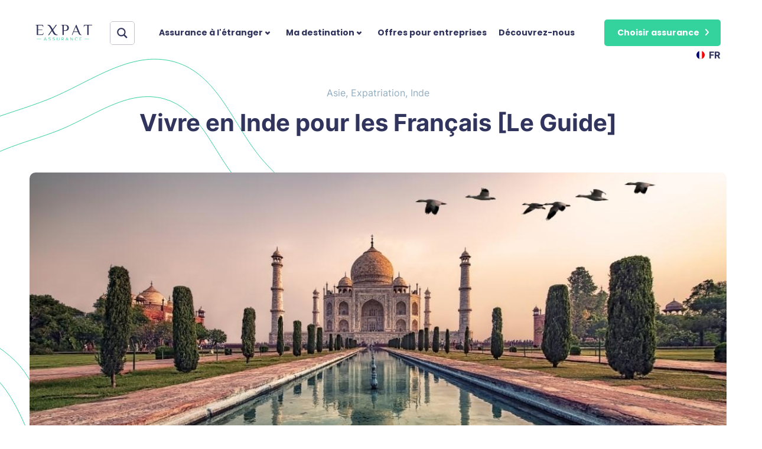

--- FILE ---
content_type: text/html; charset=UTF-8
request_url: https://expat-assurance.com/fr/expatriation/expatriation-inde/
body_size: 134735
content:
<!doctype html>
<html lang="fr">
<head> <script type="text/javascript">
/* <![CDATA[ */
 var gform;gform||(document.addEventListener("gform_main_scripts_loaded",function(){gform.scriptsLoaded=!0}),window.addEventListener("DOMContentLoaded",function(){gform.domLoaded=!0}),gform={domLoaded:!1,scriptsLoaded:!1,initializeOnLoaded:function(o){gform.domLoaded&&gform.scriptsLoaded?o():!gform.domLoaded&&gform.scriptsLoaded?window.addEventListener("DOMContentLoaded",o):document.addEventListener("gform_main_scripts_loaded",o)},hooks:{action:{},filter:{}},addAction:function(o,n,r,t){gform.addHook("action",o,n,r,t)},addFilter:function(o,n,r,t){gform.addHook("filter",o,n,r,t)},doAction:function(o){gform.doHook("action",o,arguments)},applyFilters:function(o){return gform.doHook("filter",o,arguments)},removeAction:function(o,n){gform.removeHook("action",o,n)},removeFilter:function(o,n,r){gform.removeHook("filter",o,n,r)},addHook:function(o,n,r,t,i){null==gform.hooks[o][n]&&(gform.hooks[o][n]=[]);var e=gform.hooks[o][n];null==i&&(i=n+"_"+e.length),gform.hooks[o][n].push({tag:i,callable:r,priority:t=null==t?10:t})},doHook:function(n,o,r){var t;if(r=Array.prototype.slice.call(r,1),null!=gform.hooks[n][o]&&((o=gform.hooks[n][o]).sort(function(o,n){return o.priority-n.priority}),o.forEach(function(o){"function"!=typeof(t=o.callable)&&(t=window[t]),"action"==n?t.apply(null,r):r[0]=t.apply(null,r)})),"filter"==n)return r[0]},removeHook:function(o,n,t,i){var r;null!=gform.hooks[o][n]&&(r=(r=gform.hooks[o][n]).filter(function(o,n,r){return!!(null!=i&&i!=o.tag||null!=t&&t!=o.priority)}),gform.hooks[o][n]=r)}}); 
/* ]]> */
</script>
<meta charset="UTF-8"><script>if(navigator.userAgent.match(/MSIE|Internet Explorer/i)||navigator.userAgent.match(/Trident\/7\..*?rv:11/i)){var href=document.location.href;if(!href.match(/[?&]nowprocket/)){if(href.indexOf("?")==-1){if(href.indexOf("#")==-1){document.location.href=href+"?nowprocket=1"}else{document.location.href=href.replace("#","?nowprocket=1#")}}else{if(href.indexOf("#")==-1){document.location.href=href+"&nowprocket=1"}else{document.location.href=href.replace("#","&nowprocket=1#")}}}}</script><script>(()=>{class RocketLazyLoadScripts{constructor(){this.v="1.2.6",this.triggerEvents=["keydown","mousedown","mousemove","touchmove","touchstart","touchend","wheel"],this.userEventHandler=this.t.bind(this),this.touchStartHandler=this.i.bind(this),this.touchMoveHandler=this.o.bind(this),this.touchEndHandler=this.h.bind(this),this.clickHandler=this.u.bind(this),this.interceptedClicks=[],this.interceptedClickListeners=[],this.l(this),window.addEventListener("pageshow",(t=>{this.persisted=t.persisted,this.everythingLoaded&&this.m()})),this.CSPIssue=sessionStorage.getItem("rocketCSPIssue"),document.addEventListener("securitypolicyviolation",(t=>{this.CSPIssue||"script-src-elem"!==t.violatedDirective||"data"!==t.blockedURI||(this.CSPIssue=!0,sessionStorage.setItem("rocketCSPIssue",!0))})),document.addEventListener("DOMContentLoaded",(()=>{this.k()})),this.delayedScripts={normal:[],async:[],defer:[]},this.trash=[],this.allJQueries=[]}p(t){document.hidden?t.t():(this.triggerEvents.forEach((e=>window.addEventListener(e,t.userEventHandler,{passive:!0}))),window.addEventListener("touchstart",t.touchStartHandler,{passive:!0}),window.addEventListener("mousedown",t.touchStartHandler),document.addEventListener("visibilitychange",t.userEventHandler))}_(){this.triggerEvents.forEach((t=>window.removeEventListener(t,this.userEventHandler,{passive:!0}))),document.removeEventListener("visibilitychange",this.userEventHandler)}i(t){"HTML"!==t.target.tagName&&(window.addEventListener("touchend",this.touchEndHandler),window.addEventListener("mouseup",this.touchEndHandler),window.addEventListener("touchmove",this.touchMoveHandler,{passive:!0}),window.addEventListener("mousemove",this.touchMoveHandler),t.target.addEventListener("click",this.clickHandler),this.L(t.target,!0),this.S(t.target,"onclick","rocket-onclick"),this.C())}o(t){window.removeEventListener("touchend",this.touchEndHandler),window.removeEventListener("mouseup",this.touchEndHandler),window.removeEventListener("touchmove",this.touchMoveHandler,{passive:!0}),window.removeEventListener("mousemove",this.touchMoveHandler),t.target.removeEventListener("click",this.clickHandler),this.L(t.target,!1),this.S(t.target,"rocket-onclick","onclick"),this.M()}h(){window.removeEventListener("touchend",this.touchEndHandler),window.removeEventListener("mouseup",this.touchEndHandler),window.removeEventListener("touchmove",this.touchMoveHandler,{passive:!0}),window.removeEventListener("mousemove",this.touchMoveHandler)}u(t){t.target.removeEventListener("click",this.clickHandler),this.L(t.target,!1),this.S(t.target,"rocket-onclick","onclick"),this.interceptedClicks.push(t),t.preventDefault(),t.stopPropagation(),t.stopImmediatePropagation(),this.M()}O(){window.removeEventListener("touchstart",this.touchStartHandler,{passive:!0}),window.removeEventListener("mousedown",this.touchStartHandler),this.interceptedClicks.forEach((t=>{t.target.dispatchEvent(new MouseEvent("click",{view:t.view,bubbles:!0,cancelable:!0}))}))}l(t){EventTarget.prototype.addEventListenerWPRocketBase=EventTarget.prototype.addEventListener,EventTarget.prototype.addEventListener=function(e,i,o){"click"!==e||t.windowLoaded||i===t.clickHandler||t.interceptedClickListeners.push({target:this,func:i,options:o}),(this||window).addEventListenerWPRocketBase(e,i,o)}}L(t,e){this.interceptedClickListeners.forEach((i=>{i.target===t&&(e?t.removeEventListener("click",i.func,i.options):t.addEventListener("click",i.func,i.options))})),t.parentNode!==document.documentElement&&this.L(t.parentNode,e)}D(){return new Promise((t=>{this.P?this.M=t:t()}))}C(){this.P=!0}M(){this.P=!1}S(t,e,i){t.hasAttribute&&t.hasAttribute(e)&&(event.target.setAttribute(i,event.target.getAttribute(e)),event.target.removeAttribute(e))}t(){this._(this),"loading"===document.readyState?document.addEventListener("DOMContentLoaded",this.R.bind(this)):this.R()}k(){let t=[];document.querySelectorAll("script[type=rocketlazyloadscript][data-rocket-src]").forEach((e=>{let i=e.getAttribute("data-rocket-src");if(i&&!i.startsWith("data:")){0===i.indexOf("//")&&(i=location.protocol+i);try{const o=new URL(i).origin;o!==location.origin&&t.push({src:o,crossOrigin:e.crossOrigin||"module"===e.getAttribute("data-rocket-type")})}catch(t){}}})),t=[...new Map(t.map((t=>[JSON.stringify(t),t]))).values()],this.T(t,"preconnect")}async R(){this.lastBreath=Date.now(),this.j(this),this.F(this),this.I(),this.W(),this.q(),await this.A(this.delayedScripts.normal),await this.A(this.delayedScripts.defer),await this.A(this.delayedScripts.async);try{await this.U(),await this.H(this),await this.J()}catch(t){console.error(t)}window.dispatchEvent(new Event("rocket-allScriptsLoaded")),this.everythingLoaded=!0,this.D().then((()=>{this.O()})),this.N()}W(){document.querySelectorAll("script[type=rocketlazyloadscript]").forEach((t=>{t.hasAttribute("data-rocket-src")?t.hasAttribute("async")&&!1!==t.async?this.delayedScripts.async.push(t):t.hasAttribute("defer")&&!1!==t.defer||"module"===t.getAttribute("data-rocket-type")?this.delayedScripts.defer.push(t):this.delayedScripts.normal.push(t):this.delayedScripts.normal.push(t)}))}async B(t){if(await this.G(),!0!==t.noModule||!("noModule"in HTMLScriptElement.prototype))return new Promise((e=>{let i;function o(){(i||t).setAttribute("data-rocket-status","executed"),e()}try{if(navigator.userAgent.indexOf("Firefox/")>0||""===navigator.vendor||this.CSPIssue)i=document.createElement("script"),[...t.attributes].forEach((t=>{let e=t.nodeName;"type"!==e&&("data-rocket-type"===e&&(e="type"),"data-rocket-src"===e&&(e="src"),i.setAttribute(e,t.nodeValue))})),t.text&&(i.text=t.text),i.hasAttribute("src")?(i.addEventListener("load",o),i.addEventListener("error",(function(){i.setAttribute("data-rocket-status","failed-network"),e()})),setTimeout((()=>{i.isConnected||e()}),1)):(i.text=t.text,o()),t.parentNode.replaceChild(i,t);else{const i=t.getAttribute("data-rocket-type"),s=t.getAttribute("data-rocket-src");i?(t.type=i,t.removeAttribute("data-rocket-type")):t.removeAttribute("type"),t.addEventListener("load",o),t.addEventListener("error",(i=>{this.CSPIssue&&i.target.src.startsWith("data:")?(console.log("WPRocket: data-uri blocked by CSP -> fallback"),t.removeAttribute("src"),this.B(t).then(e)):(t.setAttribute("data-rocket-status","failed-network"),e())})),s?(t.removeAttribute("data-rocket-src"),t.src=s):t.src="data:text/javascript;base64,"+window.btoa(unescape(encodeURIComponent(t.text)))}}catch(i){t.setAttribute("data-rocket-status","failed-transform"),e()}}));t.setAttribute("data-rocket-status","skipped")}async A(t){const e=t.shift();return e&&e.isConnected?(await this.B(e),this.A(t)):Promise.resolve()}q(){this.T([...this.delayedScripts.normal,...this.delayedScripts.defer,...this.delayedScripts.async],"preload")}T(t,e){var i=document.createDocumentFragment();t.forEach((t=>{const o=t.getAttribute&&t.getAttribute("data-rocket-src")||t.src;if(o&&!o.startsWith("data:")){const s=document.createElement("link");s.href=o,s.rel=e,"preconnect"!==e&&(s.as="script"),t.getAttribute&&"module"===t.getAttribute("data-rocket-type")&&(s.crossOrigin=!0),t.crossOrigin&&(s.crossOrigin=t.crossOrigin),t.integrity&&(s.integrity=t.integrity),i.appendChild(s),this.trash.push(s)}})),document.head.appendChild(i)}j(t){let e={};function i(i,o){return e[o].eventsToRewrite.indexOf(i)>=0&&!t.everythingLoaded?"rocket-"+i:i}function o(t,o){!function(t){e[t]||(e[t]={originalFunctions:{add:t.addEventListener,remove:t.removeEventListener},eventsToRewrite:[]},t.addEventListener=function(){arguments[0]=i(arguments[0],t),e[t].originalFunctions.add.apply(t,arguments)},t.removeEventListener=function(){arguments[0]=i(arguments[0],t),e[t].originalFunctions.remove.apply(t,arguments)})}(t),e[t].eventsToRewrite.push(o)}function s(e,i){let o=e[i];e[i]=null,Object.defineProperty(e,i,{get:()=>o||function(){},set(s){t.everythingLoaded?o=s:e["rocket"+i]=o=s}})}o(document,"DOMContentLoaded"),o(window,"DOMContentLoaded"),o(window,"load"),o(window,"pageshow"),o(document,"readystatechange"),s(document,"onreadystatechange"),s(window,"onload"),s(window,"onpageshow");try{Object.defineProperty(document,"readyState",{get:()=>t.rocketReadyState,set(e){t.rocketReadyState=e},configurable:!0}),document.readyState="loading"}catch(t){console.log("WPRocket DJE readyState conflict, bypassing")}}F(t){let e;function i(e){return t.everythingLoaded?e:e.split(" ").map((t=>"load"===t||0===t.indexOf("load.")?"rocket-jquery-load":t)).join(" ")}function o(o){function s(t){const e=o.fn[t];o.fn[t]=o.fn.init.prototype[t]=function(){return this[0]===window&&("string"==typeof arguments[0]||arguments[0]instanceof String?arguments[0]=i(arguments[0]):"object"==typeof arguments[0]&&Object.keys(arguments[0]).forEach((t=>{const e=arguments[0][t];delete arguments[0][t],arguments[0][i(t)]=e}))),e.apply(this,arguments),this}}o&&o.fn&&!t.allJQueries.includes(o)&&(o.fn.ready=o.fn.init.prototype.ready=function(e){return t.domReadyFired?e.bind(document)(o):document.addEventListener("rocket-DOMContentLoaded",(()=>e.bind(document)(o))),o([])},s("on"),s("one"),t.allJQueries.push(o)),e=o}o(window.jQuery),Object.defineProperty(window,"jQuery",{get:()=>e,set(t){o(t)}})}async H(t){const e=document.querySelector("script[data-webpack]");e&&(await async function(){return new Promise((t=>{e.addEventListener("load",t),e.addEventListener("error",t)}))}(),await t.K(),await t.H(t))}async U(){this.domReadyFired=!0;try{document.readyState="interactive"}catch(t){}await this.G(),document.dispatchEvent(new Event("rocket-readystatechange")),await this.G(),document.rocketonreadystatechange&&document.rocketonreadystatechange(),await this.G(),document.dispatchEvent(new Event("rocket-DOMContentLoaded")),await this.G(),window.dispatchEvent(new Event("rocket-DOMContentLoaded"))}async J(){try{document.readyState="complete"}catch(t){}await this.G(),document.dispatchEvent(new Event("rocket-readystatechange")),await this.G(),document.rocketonreadystatechange&&document.rocketonreadystatechange(),await this.G(),window.dispatchEvent(new Event("rocket-load")),await this.G(),window.rocketonload&&window.rocketonload(),await this.G(),this.allJQueries.forEach((t=>t(window).trigger("rocket-jquery-load"))),await this.G();const t=new Event("rocket-pageshow");t.persisted=this.persisted,window.dispatchEvent(t),await this.G(),window.rocketonpageshow&&window.rocketonpageshow({persisted:this.persisted}),this.windowLoaded=!0}m(){document.onreadystatechange&&document.onreadystatechange(),window.onload&&window.onload(),window.onpageshow&&window.onpageshow({persisted:this.persisted})}I(){const t=new Map;document.write=document.writeln=function(e){const i=document.currentScript;i||console.error("WPRocket unable to document.write this: "+e);const o=document.createRange(),s=i.parentElement;let n=t.get(i);void 0===n&&(n=i.nextSibling,t.set(i,n));const c=document.createDocumentFragment();o.setStart(c,0),c.appendChild(o.createContextualFragment(e)),s.insertBefore(c,n)}}async G(){Date.now()-this.lastBreath>45&&(await this.K(),this.lastBreath=Date.now())}async K(){return document.hidden?new Promise((t=>setTimeout(t))):new Promise((t=>requestAnimationFrame(t)))}N(){this.trash.forEach((t=>t.remove()))}static run(){const t=new RocketLazyLoadScripts;t.p(t)}}RocketLazyLoadScripts.run()})();</script>
	
		<meta name="viewport" content="width=device-width, initial-scale=1">
	<link rel="profile" href="https://gmpg.org/xfn/11">
	<meta name='robots' content='index, follow, max-image-preview:large, max-snippet:-1, max-video-preview:-1' />
<link rel="alternate" hreflang="fr" href="https://expat-assurance.com/fr/expatriation/expatriation-inde/" />
<link rel="alternate" hreflang="x-default" href="https://expat-assurance.com/fr/expatriation/expatriation-inde/" />

            <script data-no-defer="1" data-ezscrex="false" data-cfasync="false" data-pagespeed-no-defer data-cookieconsent="ignore">
                var ctPublicFunctions = {"_ajax_nonce":"53819c6b95","_rest_nonce":"6a89197542","_ajax_url":"\/wp-admin\/admin-ajax.php","_rest_url":"https:\/\/expat-assurance.com\/fr\/wp-json\/","data__cookies_type":"none","data__ajax_type":"rest","data__bot_detector_enabled":"1","data__frontend_data_log_enabled":1,"cookiePrefix":"","wprocket_detected":true,"host_url":"expat-assurance.com","text__ee_click_to_select":"Click to select the whole data","text__ee_original_email":"The complete one is","text__ee_got_it":"Got it","text__ee_blocked":"Blocked","text__ee_cannot_connect":"Cannot connect","text__ee_cannot_decode":"Can not decode email. Unknown reason","text__ee_email_decoder":"CleanTalk email decoder","text__ee_wait_for_decoding":"The magic is on the way!","text__ee_decoding_process":"Please wait a few seconds while we decode the contact data."}
            </script>
        
            <script data-no-defer="1" data-ezscrex="false" data-cfasync="false" data-pagespeed-no-defer data-cookieconsent="ignore">
                var ctPublic = {"_ajax_nonce":"53819c6b95","settings__forms__check_internal":"0","settings__forms__check_external":"0","settings__forms__force_protection":"0","settings__forms__search_test":"1","settings__data__bot_detector_enabled":"1","settings__sfw__anti_crawler":0,"blog_home":"https:\/\/expat-assurance.com\/fr\/\/","pixel__setting":"3","pixel__enabled":true,"pixel__url":null,"data__email_check_before_post":"1","data__email_check_exist_post":"1","data__cookies_type":"none","data__key_is_ok":true,"data__visible_fields_required":true,"wl_brandname":"Anti-Spam by CleanTalk","wl_brandname_short":"CleanTalk","ct_checkjs_key":"3a468ffb414ad3c3a804c14cace0ed0d4ec43b69d92016800990a73c051cbaa0","emailEncoderPassKey":"5f143723afb8b2ab81e8c816dcc2f8e1","bot_detector_forms_excluded":"W10=","advancedCacheExists":true,"varnishCacheExists":false,"wc_ajax_add_to_cart":false}
            </script>
        
	<!-- This site is optimized with the Yoast SEO Premium plugin v20.9 (Yoast SEO v24.5) - https://yoast.com/wordpress/plugins/seo/ -->
	<title>Vivre en Inde - Le guide - Expat Assurance</title><style id="rocket-critical-css">:root{--animate-duration:1s;--animate-delay:1s;--animate-repeat:1}ul{box-sizing:border-box}:root{--wp--preset--font-size--normal:16px;--wp--preset--font-size--huge:42px}.wpml-ls-flag{display:inline-block}.wpml-ls-flag{display:inline-block}.wpml-ls-menu-item .wpml-ls-flag{display:inline;vertical-align:baseline}.wpml-ls-menu-item .wpml-ls-flag+span{margin-left:.3em}ul .wpml-ls-menu-item a{display:flex;align-items:center}html{line-height:1.15;-webkit-text-size-adjust:100%}*,:after,:before{-webkit-box-sizing:border-box;box-sizing:border-box}body{margin:0;font-family:-apple-system,BlinkMacSystemFont,Segoe UI,Roboto,Helvetica Neue,Arial,Noto Sans,sans-serif;font-size:1rem;font-weight:400;line-height:1.5;color:#333;background-color:#fff;-webkit-font-smoothing:antialiased;-moz-osx-font-smoothing:grayscale}h1,h3,h4{margin-top:.5rem;margin-bottom:1rem;font-family:inherit;font-weight:500;line-height:1.2;color:inherit}h1{font-size:2.5rem}h3{font-size:1.75rem}h4{font-size:1.5rem}p{margin-top:0;margin-bottom:.9rem}a{background-color:transparent;text-decoration:none;color:#c36}a:not([href]):not([tabindex]){color:inherit;text-decoration:none}img{border-style:none;height:auto;max-width:100%}label{display:inline-block;line-height:1;vertical-align:middle}button,input,select{font-family:inherit;font-size:1rem;line-height:1.5;margin:0}input[type=email],input[type=search],input[type=tel],input[type=text],select{width:100%;border:1px solid #666;border-radius:3px;padding:.5rem 1rem}button,input{overflow:visible}button,select{text-transform:none}[type=submit],button{width:auto;-webkit-appearance:button}[type=submit]::-moz-focus-inner,button::-moz-focus-inner{border-style:none;padding:0}[type=submit]:-moz-focusring,button:-moz-focusring{outline:1px dotted ButtonText}[type=submit],button{display:inline-block;font-weight:400;color:#c36;text-align:center;white-space:nowrap;background-color:transparent;border:1px solid #c36;padding:.5rem 1rem;font-size:1rem;border-radius:3px}fieldset{padding:.35em .75em .625em}legend{-webkit-box-sizing:border-box;box-sizing:border-box;color:inherit;display:table;max-width:100%;padding:0;white-space:normal}[type=checkbox]{-webkit-box-sizing:border-box;box-sizing:border-box;padding:0}[type=search]{-webkit-appearance:textfield;outline-offset:-2px}[type=search]::-webkit-search-decoration{-webkit-appearance:none}::-webkit-file-upload-button{-webkit-appearance:button;font:inherit}select{display:block}li,ul{margin-top:0;margin-bottom:0;border:0;outline:0;font-size:100%;vertical-align:baseline;background:transparent}.site-navigation{grid-area:nav-menu;display:-webkit-box;display:-ms-flexbox;display:flex;-webkit-box-align:center;-ms-flex-align:center;align-items:center;-webkit-box-pack:end;-ms-flex-pack:end;justify-content:flex-end;-webkit-box-flex:1;-ms-flex-positive:1;flex-grow:1}.hiddend{display:none!important}div.asl_w,div.asl_w *,div.asl_r,div.asl_r *,div.asl_s,div.asl_s *{-webkit-box-sizing:content-box;-moz-box-sizing:content-box;-ms-box-sizing:content-box;-o-box-sizing:content-box;box-sizing:content-box;padding:0;margin:0;border:0;border-radius:0;text-transform:none;text-shadow:none;box-shadow:none;text-decoration:none;text-align:left;letter-spacing:normal}div.asl_r,div.asl_r *{-webkit-touch-callout:none}div.asl_r{box-sizing:border-box;margin:12px 0 0 0}div.asl_m .proinput input::-ms-clear{display:none!important;width:0!important;height:0!important}div.asl_m .proinput input::-ms-reveal{display:none!important;width:0!important;height:0!important}div.asl_m input[type="search"]::-webkit-search-decoration,div.asl_m input[type="search"]::-webkit-search-cancel-button,div.asl_m input[type="search"]::-webkit-search-results-button,div.asl_m input[type="search"]::-webkit-search-results-decoration{display:none}div.asl_m input[type="search"]{appearance:auto!important;-webkit-appearance:none!important}.hiddend{display:none}div.asl_m{width:100%;height:auto;border-radius:0;background:rgba(255,255,255,0);overflow:hidden;position:relative;z-index:200}div.asl_m .probox{width:auto;border-radius:5px;background:#fff;overflow:hidden;border:1px solid #fff;box-shadow:1px 0 3px #ccc inset;display:-webkit-flex;display:flex;-webkit-flex-direction:row;flex-direction:row}div.asl_m .probox .proinput{width:1px;height:100%;margin:0 0 0 10px;padding:0 5px;float:left;box-shadow:none;position:relative;flex:1 1 auto;-webkit-flex:1 1 auto;order:5;-webkit-order:5}div.asl_m .probox .proinput input:before,div.asl_m .probox .proinput input:after,div.asl_m .probox .proinput form:before,div.asl_m .probox .proinput form:after{display:none}div.asl_m .probox .proinput input{height:28px;border:0;background:transparent;width:100%;box-shadow:none;margin:-1px;padding:0;left:0;line-height:normal!important;display:block;min-height:unset;max-height:unset}div.asl_m .probox .proinput input::-webkit-input-placeholder{opacity:.85}div.asl_m .probox .proinput input::-moz-placeholder{opacity:.85}div.asl_m .probox .proinput input:-ms-input-placeholder{opacity:.85}div.asl_m .probox .proinput input:-moz-placeholder{opacity:.85}div.asl_m .proinput input.orig{padding:0!important;margin:0!important;background:transparent!important;border:none!important;background-color:transparent!important;box-shadow:none!important;z-index:10;position:relative}div.asl_m .proinput input.autocomplete{padding:0!important;margin:0;background:transparent!important;border:none!important;background-color:transparent!important;box-shadow:none!important;opacity:.2}div.asl_m .probox .proinput input.autocomplete{border:0;background:transparent;width:100%;box-shadow:none;margin:0;margin-top:-28px!important;padding:0;left:0;position:relative;z-index:9}div.asl_m .probox .proloading,div.asl_m .probox .proclose,div.asl_m .probox .promagnifier,div.asl_m .probox .prosettings{width:20px;height:20px;background:none;background-size:20px 20px;float:right;box-shadow:none;margin:0;padding:0;text-align:center;flex:0 0 auto;-webkit-flex:0 0 auto;z-index:100}div.asl_m .probox .promagnifier{order:10;-webkit-order:10}div.asl_m .probox .prosettings{order:1;-webkit-order:1}div.asl_m .probox .proloading,div.asl_m .probox .proclose{background-position:center center;display:none;background-size:auto;background-repeat:no-repeat;background-color:transparent;order:6;-webkit-order:6}div.asl_m .probox .proclose{position:relative}div.asl_m .probox .promagnifier .innericon,div.asl_m .probox .prosettings .innericon{background-size:20px 20px;background-position:center center;background-repeat:no-repeat;background-color:transparent;width:100%;height:100%;text-align:center;overflow:hidden;line-height:initial}div.asl_m .probox .promagnifier .innericon svg,div.asl_m .probox .prosettings .innericon svg{height:100%;width:22px;vertical-align:baseline;display:inline-block}div.asl_m .probox .proloading{padding:2px;box-sizing:border-box}div.asl_m .probox div.asl_loader,div.asl_m .probox div.asl_loader *{box-sizing:border-box!important;margin:0;padding:0;box-shadow:none}div.asl_m .probox div.asl_loader{box-sizing:border-box;display:flex;flex:0 1 auto;flex-direction:column;flex-grow:0;flex-shrink:0;flex-basis:28px;max-width:100%;max-height:100%;width:100%;height:100%;align-items:center;justify-content:center}div.asl_m .probox div.asl_loader-inner{width:100%;margin:0 auto;text-align:center;height:100%}@-webkit-keyframes rotate-simple{0%{-webkit-transform:rotate(0deg);transform:rotate(0deg)}50%{-webkit-transform:rotate(180deg);transform:rotate(180deg)}100%{-webkit-transform:rotate(360deg);transform:rotate(360deg)}}@keyframes rotate-simple{0%{-webkit-transform:rotate(0deg);transform:rotate(0deg)}50%{-webkit-transform:rotate(180deg);transform:rotate(180deg)}100%{-webkit-transform:rotate(360deg);transform:rotate(360deg)}}div.asl_m .probox div.asl_simple-circle{margin:0;height:100%;width:100%;animation:rotate-simple .8s infinite linear;-webkit-animation:rotate-simple .8s infinite linear;border:4px solid #fff;border-right-color:transparent!important;border-radius:50%;box-sizing:border-box}div.asl_m .probox .proclose svg{background:#333;border-radius:50%;position:absolute;top:50%;width:20px;height:20px;margin-top:-10px;left:50%;margin-left:-10px;fill:#fefefe;padding:4px;box-sizing:border-box;box-shadow:0 0 0 2px rgba(255,255,255,.9)}div.asl_r *{text-decoration:none;text-shadow:none}div.asl_r .results{overflow:hidden;width:auto;height:0;margin:0;padding:0}div.asl_r .resdrg{height:auto}div.asl_s.searchsettings{width:200px;height:auto;position:absolute;display:none;z-index:1101;border-radius:0 0 3px 3px;visibility:hidden;padding:0}div.asl_s.searchsettings form{display:flex;flex-wrap:wrap;margin:0 0 12px 0!important;padding:0!important}div.asl_s.searchsettings .asl_option_inner{margin:2px 10px 0 10px;*padding-bottom:10px}div.asl_s.searchsettings .asl_option_label{font-size:14px;line-height:20px!important;margin:0;width:150px;text-shadow:none;padding:0;min-height:20px;border:none;background:transparent;float:none}div.asl_s.searchsettings .asl_option_inner input[type=checkbox]{display:none!important}div.asl_s.searchsettings .asl_option{display:flex;flex-direction:row;-webkit-flex-direction:row;align-items:flex-start;margin:0 0 10px 0}div.asl_s.searchsettings .asl_option_inner{width:17px;height:17px;position:relative;flex-grow:0;-webkit-flex-grow:0;flex-shrink:0;-webkit-flex-shrink:0}div.asl_s.searchsettings .asl_option_inner label{position:absolute;width:17px;height:17px;top:0;padding:0;border-radius:2px;-webkit-box-shadow:inset 0 1px 1px rgba(0,0,0,.5),0 1px 0 rgba(255,255,255,.2);-moz-box-shadow:inset 0 1px 1px rgba(0,0,0,.5),0 1px 0 rgba(255,255,255,.2);box-shadow:inset 0 1px 1px rgba(0,0,0,.5),0 1px 0 rgba(255,255,255,.2);overflow:hidden;font-size:0!important;color:rgba(0,0,0,0)}div.asl_r.vertical .results,div.asl_s.searchsettings .asl_sett_scroll{scrollbar-width:thin;scrollbar-color:rgba(0,0,0,0.5) transparent}div.asl_r.vertical .results::-webkit-scrollbar{width:10px}div.asl_s.searchsettings .asl_sett_scroll::-webkit-scrollbar{width:6px}div.asl_s.searchsettings .asl_sett_scroll::-webkit-scrollbar-track{background:transparent;box-shadow:inset 0 0 12px 12px transparent;border:none}div.asl_r.vertical .results::-webkit-scrollbar-track{background:rgb(255,255,255);box-shadow:inset 0 0 12px 12px transparent;border:solid 2px transparent}div.asl_r.vertical .results::-webkit-scrollbar-thumb,div.asl_s.searchsettings .asl_sett_scroll::-webkit-scrollbar-thumb{background:transparent;box-shadow:inset 0 0 12px 12px rgba(0,0,0,0);border:solid 2px transparent;border-radius:12px}div.asl_s.searchsettings .asl_sett_scroll::-webkit-scrollbar-thumb{border:none}@media (hover:none),(max-width:500px){div.asl_r.vertical .results::-webkit-scrollbar-thumb,div.asl_s.searchsettings .asl_sett_scroll::-webkit-scrollbar-thumb{box-shadow:inset 0 0 12px 12px rgba(0,0,0,0.5)}}div.asl_s.searchsettings .asl_option_inner label:after{opacity:0;font-family:'aslsicons2';content:"\e800";font-weight:normal!important;background:transparent;border:none!important;box-sizing:content-box;color:#fff;height:100%;width:100%;padding:0!important;margin:1px 0 0 0!important;line-height:17px;text-align:center;text-decoration:none;text-shadow:none;display:block;font-size:11px!important;position:absolute;top:0;left:0;z-index:1}div.asl_s.searchsettings .asl_option_inner input[type=checkbox]:checked+label:after{opacity:1}div.asl_s.searchsettings fieldset{position:relative;float:left}div.asl_s.searchsettings fieldset{background:transparent;font-size:.9em;margin:12px 0 0!important;padding:0;width:192px}div.asl_s.searchsettings fieldset .asl_option_label{width:130px;display:block}div.asl_s.searchsettings form fieldset legend{padding:5px 0 8px 10px}#asl_hidden_data{display:none!important}div.asl_w{width:100%;height:auto;border-radius:5px;background-color:transparent;overflow:hidden;border:0 solid #b5b5b5;border-radius:0 0 0 0;box-shadow:none}#ajaxsearchlite1 .probox,div.asl_w .probox{margin:0;padding:8px;height:28px;background-color:#fff;border:2px solid #4a89bf;border-radius:0 0 0 0;box-shadow:0 0 0 0 #b5b5b5 inset;border-radius:30px}#ajaxsearchlite1 .probox .proinput,div.asl_w .probox .proinput{font-weight:normal;font-family:Open Sans;color:#000!important;font-size:12px;line-height:normal!important;text-shadow:0 0 0 rgba(255,255,255,0)}#ajaxsearchlite1 .probox .proinput input,div.asl_w .probox .proinput input{font-weight:normal;font-family:Open Sans;color:#000!important;font-size:12px;line-height:normal!important;text-shadow:0 0 0 rgba(255,255,255,0);border:0;box-shadow:none}div.asl_w .probox .proinput input::-webkit-input-placeholder{font-weight:normal;font-family:Open Sans;color:rgba(0,0,0,.6)!important;text-shadow:0 0 0 rgba(255,255,255,0)}div.asl_w .probox .proinput input::-moz-placeholder{font-weight:normal;font-family:Open Sans;color:rgba(0,0,0,.6)!important;text-shadow:0 0 0 rgba(255,255,255,0)}div.asl_w .probox .proinput input:-ms-input-placeholder{font-weight:normal;font-family:Open Sans;color:rgba(0,0,0,.6)!important;text-shadow:0 0 0 rgba(255,255,255,0)}div.asl_w .probox .proinput input:-moz-placeholder{font-weight:normal;font-family:Open Sans;color:rgba(0,0,0,.6)!important;text-shadow:0 0 0 rgba(255,255,255,0);line-height:normal!important}div.asl_w .probox .proinput input.autocomplete{font-weight:normal;font-family:Open Sans;color:#000;font-size:12px;line-height:15px;text-shadow:0 0 0 rgba(255,255,255,0)}div.asl_w .probox .proloading,div.asl_w .probox .proclose,div.asl_w .probox .promagnifier,div.asl_w .probox .prosettings{width:28px;height:28px}div.asl_w .probox .promagnifier .innericon svg{fill:#4a89bf}div.asl_w .probox div.asl_simple-circle{border:4px solid #4a89bf}div.asl_w .probox .prosettings .innericon svg{fill:#4a89bf}div.asl_w .probox .promagnifier{width:28px;height:28px;background-image:-o-linear-gradient(180deg,rgba(255,255,255,0),rgba(255,255,255,0));background-image:-ms-linear-gradient(180deg,rgba(255,255,255,0),rgba(255,255,255,0));background-image:-webkit-linear-gradient(180deg,rgba(255,255,255,0),rgba(255,255,255,0));background-image:linear-gradient(180deg,rgba(255,255,255,0),rgba(255,255,255,0));background-position:center center;background-repeat:no-repeat;border:0 solid #fff;border-radius:0 0 0 0;box-shadow:-1px 1px 0 0 rgba(255,255,255,.64) inset;background-size:100% 100%;background-position:center center;background-repeat:no-repeat}div.asl_w .probox div.prosettings{width:28px;height:28px;background-image:-o-linear-gradient(175deg,rgba(255,255,255,0),rgba(255,255,255,0));background-image:-ms-linear-gradient(175deg,rgba(255,255,255,0),rgba(255,255,255,0));background-image:-webkit-linear-gradient(175deg,rgba(255,255,255,0),rgba(255,255,255,0));background-image:linear-gradient(175deg,rgba(255,255,255,0),rgba(255,255,255,0));background-position:center center;background-repeat:no-repeat;float:right;border:0 solid #fff;border-radius:0 0 0 0;box-shadow:0 1px 0 0 rgba(255,255,255,.64) inset;background-size:100% 100%;order:7;-webkit-order:7}div.asl_r{position:absolute;z-index:1100}div.asl_r.vertical{padding:4px;background:#fff;border-radius:3px;border:0 solid #b5b5b5;border-radius:0 0 0 0;box-shadow:0 0 3px -1px rgba(0,0,0,.3);visibility:hidden;display:none}div.asl_s.searchsettings{background:#fff;box-shadow:1px 1px 0 1px #4a89bf}div.asl_s.searchsettings .asl_option_label{font-weight:bold;font-family:Open Sans;color:#2b2b2b;font-size:12px;line-height:15px;text-shadow:0 0 0 rgba(255,255,255,0)}div.asl_s.searchsettings .asl_option_inner label{background-image:linear-gradient(180deg,#222,#36373a);background-image:-webkit-linear-gradient(180deg,#222,#36373a);background-image:-moz-linear-gradient(180deg,#222,#36373a);background-image:-o-linear-gradient(180deg,#222,#36373a);background-image:-ms-linear-gradient(180deg,#222,#36373a);}div.asl_s.searchsettings fieldset legend{padding:5px 0 0 10px;margin:0;font-weight:normal;font-family:Open Sans;color:#474747;font-size:13px;line-height:15px;text-shadow:0 0 0 rgba(255,255,255,0)}.elementor-column-gap-default>.elementor-row>.elementor-column>.elementor-element-populated>.elementor-widget-wrap{padding:10px}@media (max-width:767px){.elementor-column{width:100%}}.elementor-screen-only{position:absolute;top:-10000em;width:1px;height:1px;margin:-1px;padding:0;overflow:hidden;clip:rect(0,0,0,0);border:0}.elementor-clearfix:after{content:"";display:block;clear:both;width:0;height:0}.elementor *,.elementor :after,.elementor :before{box-sizing:border-box}.elementor a{box-shadow:none;text-decoration:none}.elementor img{height:auto;max-width:100%;border:none;border-radius:0;box-shadow:none}.elementor .elementor-widget:not(.elementor-widget-text-editor):not(.elementor-widget-theme-post-content) figure{margin:0}.elementor iframe{max-width:100%;width:100%;margin:0;line-height:1;border:none}.elementor-widget-wrap>.elementor-element.elementor-absolute{position:absolute}.elementor-widget-wrap .elementor-element.elementor-widget__width-auto,.elementor-widget-wrap .elementor-element.elementor-widget__width-initial{max-width:100%}@media (max-width:767px){.elementor-widget-wrap .elementor-element.elementor-widget-mobile__width-auto{max-width:100%}}.elementor-element{--flex-direction:initial;--flex-wrap:initial;--justify-content:initial;--align-items:initial;--align-content:initial;--gap:initial;--flex-basis:initial;--flex-grow:initial;--flex-shrink:initial;--order:initial;--align-self:initial;flex-basis:var(--flex-basis);flex-grow:var(--flex-grow);flex-shrink:var(--flex-shrink);order:var(--order);align-self:var(--align-self)}.elementor-element.elementor-absolute{z-index:1}.elementor-align-center{text-align:center}.elementor-align-center .elementor-button{width:auto}.elementor-align-right{text-align:right}.elementor-align-left{text-align:left}@media (max-width:767px){.elementor-mobile-align-center{text-align:center}.elementor-mobile-align-center .elementor-button{width:auto}.elementor-mobile-align-left{text-align:left}.elementor-mobile-align-left .elementor-button{width:auto}}:root{--page-title-display:block}.elementor-page-title{display:var(--page-title-display)}.elementor-section{position:relative}.elementor-section .elementor-container{display:flex;margin-right:auto;margin-left:auto;position:relative}@media (max-width:1024px){.elementor-section .elementor-container{flex-wrap:wrap}}.elementor-section.elementor-section-boxed>.elementor-container{max-width:1140px}.elementor-section.elementor-section-items-middle>.elementor-container{align-items:center}@media (min-width:768px){.elementor-section.elementor-section-height-full{height:100vh}.elementor-section.elementor-section-height-full>.elementor-container{height:100%}}.elementor-row{width:100%;display:flex}@media (max-width:1024px){.elementor-row{flex-wrap:wrap}}.elementor-widget-wrap{position:relative;width:100%;flex-wrap:wrap;align-content:flex-start}.elementor:not(.elementor-bc-flex-widget) .elementor-widget-wrap{display:flex}.elementor-widget-wrap>.elementor-element{width:100%}.elementor-widget{position:relative}.elementor-widget:not(:last-child){margin-bottom:20px}.elementor-widget:not(:last-child).elementor-absolute,.elementor-widget:not(:last-child).elementor-widget__width-auto,.elementor-widget:not(:last-child).elementor-widget__width-initial{margin-bottom:0}.elementor-column{position:relative;min-height:1px;display:flex}.elementor-column-wrap{width:100%;position:relative;display:flex}@media (min-width:768px){.elementor-column.elementor-col-33{width:33.333%}.elementor-column.elementor-col-50{width:50%}.elementor-column.elementor-col-100{width:100%}}@media (max-width:767px){.elementor-column{width:100%}}ul.elementor-icon-list-items.elementor-inline-items{display:flex;flex-wrap:wrap}ul.elementor-icon-list-items.elementor-inline-items .elementor-inline-item{word-break:break-word}.elementor-button{display:inline-block;line-height:1;background-color:#69727d;font-size:15px;padding:12px 24px;border-radius:3px;color:#fff;fill:#fff;text-align:center}.elementor-button:visited{color:#fff}.elementor-button-content-wrapper{display:flex;justify-content:center}.elementor-button-icon{flex-grow:0;order:5}.elementor-button-icon svg{width:1em;height:auto}.elementor-button-text{flex-grow:1;order:10;display:inline-block}.elementor-button .elementor-align-icon-right{margin-left:5px;order:15}.elementor-button span{text-decoration:inherit}.elementor-icon{display:inline-block;line-height:1;color:#69727d;font-size:50px;text-align:center}.elementor-icon i,.elementor-icon svg{width:1em;height:1em;position:relative;display:block}.elementor-icon i:before,.elementor-icon svg:before{position:absolute;left:50%;transform:translateX(-50%)}.elementor-element{--swiper-theme-color:#000;--swiper-navigation-size:44px;--swiper-pagination-bullet-size:6px;--swiper-pagination-bullet-horizontal-gap:6px}.elementor-shape{overflow:hidden;position:absolute;left:0;width:100%;line-height:0;direction:ltr}.elementor-shape-bottom{bottom:-1px}.elementor-shape svg{display:block;width:calc(100% + 1.3px);position:relative;left:50%;transform:translateX(-50%)}.elementor-shape .elementor-shape-fill{fill:#fff;transform-origin:center;transform:rotateY(0deg)}.elementor .elementor-element ul.elementor-icon-list-items{padding:0}@media (max-width:767px){.elementor .elementor-hidden-mobile,.elementor .elementor-hidden-phone{display:none}}@media (min-width:768px) and (max-width:1024px){.elementor .elementor-hidden-tablet{display:none}}@media (min-width:1025px) and (max-width:99999px){.elementor .elementor-hidden-desktop{display:none}}.elementor-widget-divider{--divider-border-style:none;--divider-border-width:1px;--divider-color:#0c0d0e;--divider-icon-size:20px;--divider-element-spacing:10px;--divider-pattern-height:24px;--divider-pattern-size:20px;--divider-pattern-url:none;--divider-pattern-repeat:repeat-x}.elementor-widget-divider .elementor-divider{display:flex}.elementor-widget-divider .elementor-divider-separator{display:flex;margin:0;direction:ltr}.elementor-widget-divider:not(.elementor-widget-divider--view-line_text):not(.elementor-widget-divider--view-line_icon) .elementor-divider-separator{border-top:var(--divider-border-width) var(--divider-border-style) var(--divider-color)}.elementor-heading-title{padding:0;margin:0;line-height:1}.elementor-widget-heading .elementor-heading-title[class*=elementor-size-]>a{color:inherit;font-size:inherit;line-height:inherit}.elementor-widget.elementor-icon-list--layout-inline .elementor-widget-container{overflow:hidden}.elementor-widget .elementor-icon-list-items.elementor-inline-items{margin-right:-8px;margin-left:-8px}.elementor-widget .elementor-icon-list-items.elementor-inline-items .elementor-icon-list-item{margin-right:8px;margin-left:8px}.elementor-widget .elementor-icon-list-items.elementor-inline-items .elementor-icon-list-item:after{width:auto;left:auto;right:auto;position:relative;height:100%;border-top:0;border-bottom:0;border-right:0;border-left-width:1px;border-style:solid;right:-8px}.elementor-widget .elementor-icon-list-items{list-style-type:none;margin:0;padding:0}.elementor-widget .elementor-icon-list-item{margin:0;padding:0;position:relative}.elementor-widget .elementor-icon-list-item:after{position:absolute;bottom:0;width:100%}.elementor-widget .elementor-icon-list-item,.elementor-widget .elementor-icon-list-item a{display:flex;font-size:inherit;align-items:var(--icon-vertical-align,center)}.elementor-widget .elementor-icon-list-icon+.elementor-icon-list-text{align-self:center;padding-left:5px}.elementor-widget .elementor-icon-list-icon{display:flex;position:relative;top:var(--icon-vertical-offset,initial)}.elementor-widget .elementor-icon-list-icon svg{width:var(--e-icon-list-icon-size,1em);height:var(--e-icon-list-icon-size,1em)}.elementor-widget.elementor-widget-icon-list .elementor-icon-list-icon{text-align:var(--e-icon-list-icon-align)}.elementor-widget.elementor-widget-icon-list .elementor-icon-list-icon svg{margin:var(--e-icon-list-icon-margin,0 calc(var(--e-icon-list-icon-size, 1em) * .25) 0 0)}.elementor-widget.elementor-list-item-link-full_width a{width:100%}.elementor-widget.elementor-align-center .elementor-icon-list-item a{justify-content:center}.elementor-widget.elementor-align-left .elementor-icon-list-item{justify-content:flex-start;text-align:left}.elementor-widget.elementor-align-right .elementor-icon-list-item{justify-content:flex-end;text-align:right}.elementor-widget.elementor-align-right .elementor-icon-list-items{justify-content:flex-end}.elementor-widget:not(.elementor-align-right) .elementor-icon-list-item:after{left:0}.elementor-widget:not(.elementor-align-left) .elementor-icon-list-item:after{right:0}@media (min-width:-1){.elementor-widget:not(.elementor-widescreen-align-right) .elementor-icon-list-item:after{left:0}.elementor-widget:not(.elementor-widescreen-align-left) .elementor-icon-list-item:after{right:0}}@media (max-width:-1){.elementor-widget:not(.elementor-laptop-align-right) .elementor-icon-list-item:after{left:0}.elementor-widget:not(.elementor-laptop-align-left) .elementor-icon-list-item:after{right:0}}@media (max-width:-1){.elementor-widget:not(.elementor-tablet_extra-align-right) .elementor-icon-list-item:after{left:0}.elementor-widget:not(.elementor-tablet_extra-align-left) .elementor-icon-list-item:after{right:0}}@media (max-width:1024px){.elementor-widget:not(.elementor-tablet-align-right) .elementor-icon-list-item:after{left:0}.elementor-widget:not(.elementor-tablet-align-left) .elementor-icon-list-item:after{right:0}}@media (max-width:-1){.elementor-widget:not(.elementor-mobile_extra-align-right) .elementor-icon-list-item:after{left:0}.elementor-widget:not(.elementor-mobile_extra-align-left) .elementor-icon-list-item:after{right:0}}@media (max-width:767px){.elementor-widget.elementor-mobile-align-center .elementor-icon-list-item{justify-content:center}.elementor-widget.elementor-mobile-align-center .elementor-icon-list-item:after{margin:auto}.elementor-widget.elementor-mobile-align-left .elementor-icon-list-item{justify-content:flex-start;text-align:left}.elementor-widget:not(.elementor-mobile-align-right) .elementor-icon-list-item:after{left:0}.elementor-widget:not(.elementor-mobile-align-left) .elementor-icon-list-item:after{right:0}}.elementor-widget-image{text-align:center}.elementor-widget-image a{display:inline-block}.elementor-widget-image a img[src$=".svg"]{width:48px}.elementor-widget-image img{vertical-align:middle;display:inline-block}.elementor-widget-image-box .elementor-image-box-content{width:100%}@media (min-width:768px){.elementor-widget-image-box.elementor-position-left .elementor-image-box-wrapper{display:flex}.elementor-widget-image-box.elementor-position-left .elementor-image-box-wrapper{text-align:left;flex-direction:row}.elementor-widget-image-box.elementor-vertical-align-top .elementor-image-box-wrapper{align-items:flex-start}.elementor-widget-image-box.elementor-vertical-align-middle .elementor-image-box-wrapper{align-items:center}}@media (max-width:767px){.elementor-widget-image-box .elementor-image-box-img{margin-left:auto!important;margin-right:auto!important;margin-bottom:15px}}.elementor-widget-image-box .elementor-image-box-img{display:inline-block}.elementor-widget-image-box .elementor-image-box-wrapper{text-align:center}.elementor-widget-image-box .elementor-image-box-description{margin:0}.elementor-animated-content{--translate:0,0}.elementor-location-header:before{content:"";display:table;clear:both}[data-elementor-type=popup]:not(.elementor-edit-area){display:none}.elementor-author-box{display:flex;align-items:center}.elementor-author-box__avatar{flex-shrink:0;margin-right:25px}.elementor-author-box__avatar img{width:100px;border-radius:500px;-o-object-fit:cover;object-fit:cover}.elementor-author-box__text{flex-grow:1;font-size:17px}.elementor-widget-author-box:not(.elementor-author-box--layout-image-above) .elementor-author-box__avatar{align-self:flex-start}.elementor-widget-author-box:not(.elementor-author-box--layout-image-above).elementor-author-box--image-valign-middle .elementor-author-box__avatar{align-self:center}.elementor-icon-list-items .elementor-icon-list-item .elementor-icon-list-text{display:inline-block}.elementor-icon-list-items .elementor-icon-list-item .elementor-icon-list-text a{display:inline}.elementor-cta,.elementor-widget-call-to-action .elementor-widget-container{overflow:hidden}.elementor-cta{position:relative;display:flex}.elementor-cta--skin-classic .elementor-cta{flex-wrap:wrap}.elementor-cta--skin-classic .elementor-cta__content{width:100%;background-color:#f9fafa}.elementor-cta--skin-classic .elementor-cta__content-item,.elementor-cta--skin-classic .elementor-cta__content-item .elementor-icon{color:#3f444b;border-color:#3f444b;fill:#3f444b}.elementor-cta__title{font-size:23px}.elementor-cta__content{z-index:1;overflow:hidden;display:flex;flex-wrap:wrap;align-items:center;align-content:center;padding:35px;width:100%}.elementor-cta__content,.elementor-cta__content-item{position:relative;color:#fff}.elementor-cta__content-item{width:100%;margin:0}.elementor-cta__content-item:not(:last-child){margin-bottom:15px}.elementor-cta__content-item .elementor-icon{color:#fff}.elementor-cta--valign-top .elementor-cta__content{align-content:flex-start;align-items:flex-start}@media (max-width:767px){.elementor-cta--mobile-layout-image-left .elementor-cta{flex-wrap:nowrap}.elementor-cta--mobile-layout-image-left .elementor-cta__content{flex-grow:1}.elementor-cta--mobile-layout-image-left .elementor-cta{flex-direction:row}}.elementor-item:after,.elementor-item:before{display:block;position:absolute}.elementor-item:not(:hover):not(:focus):not(.elementor-item-active):not(.highlighted):after,.elementor-item:not(:hover):not(:focus):not(.elementor-item-active):not(.highlighted):before{opacity:0}.elementor-nav-menu--main .elementor-nav-menu a{padding:13px 20px}.elementor-nav-menu--main .elementor-nav-menu ul{position:absolute;width:12em;border-width:0;border-style:solid;padding:0}.elementor-nav-menu--layout-horizontal{display:flex}.elementor-nav-menu--layout-horizontal .elementor-nav-menu{display:flex;flex-wrap:wrap}.elementor-nav-menu--layout-horizontal .elementor-nav-menu a{white-space:nowrap;flex-grow:1}.elementor-nav-menu--layout-horizontal .elementor-nav-menu>li{display:flex}.elementor-nav-menu--layout-horizontal .elementor-nav-menu>li ul{top:100%!important}.elementor-nav-menu--layout-horizontal .elementor-nav-menu>li:not(:first-child)>a{-webkit-margin-start:var(--e-nav-menu-horizontal-menu-item-margin);margin-inline-start:var(--e-nav-menu-horizontal-menu-item-margin)}.elementor-nav-menu--layout-horizontal .elementor-nav-menu>li:not(:first-child)>ul{left:var(--e-nav-menu-horizontal-menu-item-margin)!important}.elementor-nav-menu--layout-horizontal .elementor-nav-menu>li:not(:last-child)>a{-webkit-margin-end:var(--e-nav-menu-horizontal-menu-item-margin);margin-inline-end:var(--e-nav-menu-horizontal-menu-item-margin)}.elementor-nav-menu--layout-horizontal .elementor-nav-menu>li:not(:last-child):after{content:var(--e-nav-menu-divider-content,none);height:var(--e-nav-menu-divider-height,35%);border-left:var(--e-nav-menu-divider-width,2px) var(--e-nav-menu-divider-style,solid) var(--e-nav-menu-divider-color,#000);border-bottom-color:var(--e-nav-menu-divider-color,#000);border-right-color:var(--e-nav-menu-divider-color,#000);border-top-color:var(--e-nav-menu-divider-color,#000);align-self:center}.elementor-widget-nav-menu .elementor-widget-container{display:flex;flex-direction:column}.elementor-nav-menu{position:relative;z-index:2}.elementor-nav-menu:after{content:" ";display:block;height:0;font:0/0 serif;clear:both;visibility:hidden;overflow:hidden}.elementor-nav-menu,.elementor-nav-menu li,.elementor-nav-menu ul{display:block;list-style:none;margin:0;padding:0;line-height:normal}.elementor-nav-menu ul{display:none}.elementor-nav-menu a,.elementor-nav-menu li{position:relative}.elementor-nav-menu li{border-width:0}.elementor-nav-menu a{display:flex;align-items:center}.elementor-nav-menu a{padding:10px 20px;line-height:20px}.elementor-nav-menu--dropdown{background-color:#fff;font-size:13px}.elementor-nav-menu--dropdown-none .elementor-nav-menu--dropdown{display:none}.elementor-nav-menu--dropdown.elementor-nav-menu__container{margin-top:10px;transform-origin:top;overflow-y:auto;overflow-x:hidden}.elementor-nav-menu--dropdown.elementor-nav-menu__container .elementor-sub-item{font-size:.85em}.elementor-nav-menu--dropdown a{color:#33373d}ul.elementor-nav-menu--dropdown a{text-shadow:none;border-left:8px solid transparent}.fas{-moz-osx-font-smoothing:grayscale;-webkit-font-smoothing:antialiased;display:inline-block;font-style:normal;font-variant:normal;text-rendering:auto;line-height:1}.fa-arrow-right:before{content:"\f061"}.fa-star:before{content:"\f005"}@font-face{font-family:"Font Awesome 5 Free";font-style:normal;font-weight:400;font-display:swap;src:url(https://expat-assurance.com/wp-content/plugins/elementor/assets/lib/font-awesome/webfonts/fa-regular-400.eot);src:url(https://expat-assurance.com/wp-content/plugins/elementor/assets/lib/font-awesome/webfonts/fa-regular-400.eot?#iefix) format("embedded-opentype"),url(https://expat-assurance.com/wp-content/plugins/elementor/assets/lib/font-awesome/webfonts/fa-regular-400.woff2) format("woff2"),url(https://expat-assurance.com/wp-content/plugins/elementor/assets/lib/font-awesome/webfonts/fa-regular-400.woff) format("woff"),url(https://expat-assurance.com/wp-content/plugins/elementor/assets/lib/font-awesome/webfonts/fa-regular-400.ttf) format("truetype"),url(https://expat-assurance.com/wp-content/plugins/elementor/assets/lib/font-awesome/webfonts/fa-regular-400.svg#fontawesome) format("svg")}@font-face{font-family:"Font Awesome 5 Free";font-style:normal;font-weight:900;font-display:swap;src:url(https://expat-assurance.com/wp-content/plugins/elementor/assets/lib/font-awesome/webfonts/fa-solid-900.eot);src:url(https://expat-assurance.com/wp-content/plugins/elementor/assets/lib/font-awesome/webfonts/fa-solid-900.eot?#iefix) format("embedded-opentype"),url(https://expat-assurance.com/wp-content/plugins/elementor/assets/lib/font-awesome/webfonts/fa-solid-900.woff2) format("woff2"),url(https://expat-assurance.com/wp-content/plugins/elementor/assets/lib/font-awesome/webfonts/fa-solid-900.woff) format("woff"),url(https://expat-assurance.com/wp-content/plugins/elementor/assets/lib/font-awesome/webfonts/fa-solid-900.ttf) format("truetype"),url(https://expat-assurance.com/wp-content/plugins/elementor/assets/lib/font-awesome/webfonts/fa-solid-900.svg#fontawesome) format("svg")}.fas{font-family:"Font Awesome 5 Free"}.fas{font-weight:900}.fas{-moz-osx-font-smoothing:grayscale;-webkit-font-smoothing:antialiased;display:inline-block;font-style:normal;font-variant:normal;text-rendering:auto;line-height:1}.fa-arrow-right:before{content:"\f061"}.fa-star:before{content:"\f005"}@font-face{font-family:"Font Awesome 5 Free";font-style:normal;font-weight:900;font-display:swap;src:url(https://expat-assurance.com/wp-content/plugins/elementor/assets/lib/font-awesome/webfonts/fa-solid-900.eot);src:url(https://expat-assurance.com/wp-content/plugins/elementor/assets/lib/font-awesome/webfonts/fa-solid-900.eot?#iefix) format("embedded-opentype"),url(https://expat-assurance.com/wp-content/plugins/elementor/assets/lib/font-awesome/webfonts/fa-solid-900.woff2) format("woff2"),url(https://expat-assurance.com/wp-content/plugins/elementor/assets/lib/font-awesome/webfonts/fa-solid-900.woff) format("woff"),url(https://expat-assurance.com/wp-content/plugins/elementor/assets/lib/font-awesome/webfonts/fa-solid-900.ttf) format("truetype"),url(https://expat-assurance.com/wp-content/plugins/elementor/assets/lib/font-awesome/webfonts/fa-solid-900.svg#fontawesome) format("svg")}.fas{font-family:"Font Awesome 5 Free";font-weight:900}@font-face{font-family:"Font Awesome 5 Free";font-style:normal;font-weight:400;font-display:swap;src:url(https://expat-assurance.com/wp-content/plugins/elementor/assets/lib/font-awesome/webfonts/fa-regular-400.eot);src:url(https://expat-assurance.com/wp-content/plugins/elementor/assets/lib/font-awesome/webfonts/fa-regular-400.eot?#iefix) format("embedded-opentype"),url(https://expat-assurance.com/wp-content/plugins/elementor/assets/lib/font-awesome/webfonts/fa-regular-400.woff2) format("woff2"),url(https://expat-assurance.com/wp-content/plugins/elementor/assets/lib/font-awesome/webfonts/fa-regular-400.woff) format("woff"),url(https://expat-assurance.com/wp-content/plugins/elementor/assets/lib/font-awesome/webfonts/fa-regular-400.ttf) format("truetype"),url(https://expat-assurance.com/wp-content/plugins/elementor/assets/lib/font-awesome/webfonts/fa-regular-400.svg#fontawesome) format("svg")}.gform_wrapper.gravity-theme ::-ms-reveal{display:none}@media only screen and (max-width:641px){.gform_wrapper.gravity-theme input:not([type=radio]):not([type=checkbox]):not([type=image]):not([type=file]){line-height:2;min-height:32px}}.gform_wrapper.gravity-theme .gform_hidden{display:none}.gform_wrapper.gravity-theme .gfield input,.gform_wrapper.gravity-theme .gfield select{max-width:100%}.gform_wrapper.gravity-theme .gfield input.large,.gform_wrapper.gravity-theme .gfield select.large{width:100%}.gform_wrapper.gravity-theme *{box-sizing:border-box}.gform_wrapper.gravity-theme .gform_fields{display:grid;grid-column-gap:2%;-ms-grid-columns:(1fr 2%)[12];grid-row-gap:16px;grid-template-columns:repeat(12,1fr);grid-template-rows:repeat(auto-fill,auto);width:100%}.gform_wrapper.gravity-theme .gfield{grid-column:1/-1;min-width:0}.gform_wrapper.gravity-theme .gfield.gfield--width-full{grid-column:span 12;-ms-grid-column-span:12}@media (max-width:640px){.gform_wrapper.gravity-theme .gform_fields{grid-column-gap:0}.gform_wrapper.gravity-theme .gfield:not(.gfield--width-full){grid-column:1/-1}}.gform_wrapper.gravity-theme .gfield_label{display:inline-block;font-size:16px;font-weight:700;margin-bottom:8px;padding:0}.gform_wrapper.gravity-theme .gfield_required{color:#c02b0a;display:inline-block;font-size:13.008px;padding-inline-start:0.125em}.gform_wrapper.gravity-theme .gfield_required .gfield_required_text{font-style:italic;font-weight:400}.gform_wrapper.gravity-theme .gform_footer{display:flex}.gform_wrapper.gravity-theme .gform_footer input{align-self:flex-end}.gform_wrapper.gravity-theme .gform_footer{margin:6px 0 0;padding:16px 0}.gform_wrapper.gravity-theme .gform_footer input{margin-bottom:8px}.gform_wrapper.gravity-theme .gform_footer input+input{margin-left:8px}.gform_wrapper.gravity-theme input[type=email],.gform_wrapper.gravity-theme input[type=tel],.gform_wrapper.gravity-theme input[type=text],.gform_wrapper.gravity-theme select{font-size:15px;margin-bottom:0;margin-top:0;padding:8px}.gform_wrapper.gravity-theme .gsection{border-bottom:1px solid #ccc;padding:0 16px 8px 0}.lsfe-switcher .lsfe-menu{list-style:none;margin:0;padding:0;line-height:normal}.lsfe-layout-horizontal .lsfe-switcher{display:-webkit-box;display:-webkit-flex;display:-ms-flexbox;display:flex}.lsfe-layout-horizontal .lsfe-menu{display:-webkit-box;display:-webkit-flex;display:-ms-flexbox;display:flex;-webkit-flex-wrap:wrap;-ms-flex-wrap:wrap;flex-wrap:wrap}@media (max-width:767px){.lsfe-mobile-layout-horizontal .lsfe-switcher{display:-webkit-box;display:-webkit-flex;display:-ms-flexbox;display:flex}.lsfe-mobile-layout-horizontal .lsfe-menu{display:-webkit-box;display:-webkit-flex;display:-ms-flexbox;display:flex;-webkit-flex-wrap:wrap;-ms-flex-wrap:wrap;flex-wrap:wrap}}.lsfe-switcher a{display:-webkit-box;display:-webkit-flex;display:-ms-flexbox;display:flex;-webkit-box-align:center;-webkit-align-items:center;-ms-flex-align:center;align-items:center}@media (max-width:767px){.lsfe-mobile-align-justify .lsfe-menu{width:100%}.lsfe-mobile-align-justify .lsfe-menu>li{-webkit-box-flex:1;-webkit-flex-grow:1;-ms-flex-positive:1;flex-grow:1}.lsfe-mobile-align-justify .lsfe-menu>li>a{-webkit-box-pack:center;-webkit-justify-content:center;-ms-flex-pack:center;justify-content:center}}</style><link rel="preload" data-rocket-preload as="image" href="https://expat-assurance.com/wp-content/uploads/2020/11/background-element-4-new.svg" fetchpriority="high">
	<meta name="description" content="Réalisez votre projet d&#039;aller vivre en Inde - Notre guide vous fournit toutes les informations nécessaires pour vous expatrier sereinement." />
	<link rel="canonical" href="https://expat-assurance.com/fr/expatriation/expatriation-inde/" />
	<meta property="og:locale" content="fr_FR" />
	<meta property="og:type" content="article" />
	<meta property="og:title" content="Vivre en Inde pour les Français [Le Guide]" />
	<meta property="og:description" content="Réalisez votre projet d&#039;aller vivre en Inde - Notre guide vous fournit toutes les informations nécessaires pour vous expatrier sereinement." />
	<meta property="og:url" content="https://expat-assurance.com/fr/expatriation/expatriation-inde/" />
	<meta property="og:site_name" content="Expat Assurance" />
	<meta property="article:publisher" content="http://www.facebook.com/expatassurance/" />
	<meta property="article:published_time" content="2023-05-04T01:19:00+00:00" />
	<meta property="article:modified_time" content="2023-12-12T13:14:35+00:00" />
	<meta property="og:image" content="https://expat-assurance.com/wp-content/uploads/2021/03/expatriation-inde.jpeg" />
	<meta property="og:image:width" content="1144" />
	<meta property="og:image:height" content="768" />
	<meta property="og:image:type" content="image/jpeg" />
	<meta name="author" content="Charlotte Graux" />
	<meta name="twitter:card" content="summary_large_image" />
	<meta name="twitter:label1" content="Written by" />
	<meta name="twitter:data1" content="Charlotte Graux" />
	<meta name="twitter:label2" content="Est. reading time" />
	<meta name="twitter:data2" content="9 minutes" />
	<script type="application/ld+json" class="yoast-schema-graph">{"@context":"https://schema.org","@graph":[{"@type":"Article","@id":"https://expat-assurance.com/fr/expatriation/expatriation-inde/#article","isPartOf":{"@id":"https://expat-assurance.com/fr/expatriation/expatriation-inde/"},"author":{"name":"Charlotte Graux","@id":"https://expat-assurance.com/fr/#/schema/person/5c1533653ab268862ee51cba528c72d9"},"headline":"Vivre en Inde pour les Français [Le Guide]","datePublished":"2023-05-04T01:19:00+00:00","dateModified":"2023-12-12T13:14:35+00:00","mainEntityOfPage":{"@id":"https://expat-assurance.com/fr/expatriation/expatriation-inde/"},"wordCount":2159,"commentCount":0,"publisher":{"@id":"https://expat-assurance.com/fr/#organization"},"image":{"@id":"https://expat-assurance.com/fr/expatriation/expatriation-inde/#primaryimage"},"thumbnailUrl":"https://expat-assurance.com/wp-content/uploads/2021/03/expatriation-inde.jpeg","articleSection":["Asie","Expatriation","Inde"],"inLanguage":"fr","potentialAction":[{"@type":"CommentAction","name":"Comment","target":["https://expat-assurance.com/fr/expatriation/expatriation-inde/#respond"]}]},{"@type":"WebPage","@id":"https://expat-assurance.com/fr/expatriation/expatriation-inde/","url":"https://expat-assurance.com/fr/expatriation/expatriation-inde/","name":"Vivre en Inde - Le guide - Expat Assurance","isPartOf":{"@id":"https://expat-assurance.com/fr/#website"},"primaryImageOfPage":{"@id":"https://expat-assurance.com/fr/expatriation/expatriation-inde/#primaryimage"},"image":{"@id":"https://expat-assurance.com/fr/expatriation/expatriation-inde/#primaryimage"},"thumbnailUrl":"https://expat-assurance.com/wp-content/uploads/2021/03/expatriation-inde.jpeg","datePublished":"2023-05-04T01:19:00+00:00","dateModified":"2023-12-12T13:14:35+00:00","description":"Réalisez votre projet d'aller vivre en Inde - Notre guide vous fournit toutes les informations nécessaires pour vous expatrier sereinement.","breadcrumb":{"@id":"https://expat-assurance.com/fr/expatriation/expatriation-inde/#breadcrumb"},"inLanguage":"fr","potentialAction":[{"@type":"ReadAction","target":["https://expat-assurance.com/fr/expatriation/expatriation-inde/"]}]},{"@type":"ImageObject","inLanguage":"fr","@id":"https://expat-assurance.com/fr/expatriation/expatriation-inde/#primaryimage","url":"https://expat-assurance.com/wp-content/uploads/2021/03/expatriation-inde.jpeg","contentUrl":"https://expat-assurance.com/wp-content/uploads/2021/03/expatriation-inde.jpeg","width":1144,"height":768,"caption":"expatriation-inde"},{"@type":"BreadcrumbList","@id":"https://expat-assurance.com/fr/expatriation/expatriation-inde/#breadcrumb","itemListElement":[{"@type":"ListItem","position":1,"name":"Expat Assurance","item":"https://expat-assurance.com/fr/"},{"@type":"ListItem","position":2,"name":"Vivre en Inde pour les Français [Le Guide]"}]},{"@type":"WebSite","@id":"https://expat-assurance.com/fr/#website","url":"https://expat-assurance.com/fr/","name":"Expat Assurance","description":"Expert de l&#039;assurance santé pour expatriés sur le continent Américain.","publisher":{"@id":"https://expat-assurance.com/fr/#organization"},"potentialAction":[{"@type":"SearchAction","target":{"@type":"EntryPoint","urlTemplate":"https://expat-assurance.com/fr/?s={search_term_string}"},"query-input":{"@type":"PropertyValueSpecification","valueRequired":true,"valueName":"search_term_string"}}],"inLanguage":"fr"},{"@type":"Organization","@id":"https://expat-assurance.com/fr/#organization","name":"Expat Assurance","url":"https://expat-assurance.com/fr/","logo":{"@type":"ImageObject","inLanguage":"fr","@id":"https://expat-assurance.com/fr/#/schema/logo/image/","url":"https://expat-assurance.com/wp-content/uploads/2020/11/expat-logo.svg","contentUrl":"https://expat-assurance.com/wp-content/uploads/2020/11/expat-logo.svg","width":1,"height":1,"caption":"Expat Assurance"},"image":{"@id":"https://expat-assurance.com/fr/#/schema/logo/image/"},"sameAs":["http://www.facebook.com/expatassurance/"]},{"@type":"Person","@id":"https://expat-assurance.com/fr/#/schema/person/5c1533653ab268862ee51cba528c72d9","name":"Charlotte Graux","image":{"@type":"ImageObject","inLanguage":"fr","@id":"https://expat-assurance.com/fr/#/schema/person/image/","url":"https://expat-assurance.com/wp-content/uploads/2024/04/Charlotte-Graux-new-96x96.png","contentUrl":"https://expat-assurance.com/wp-content/uploads/2024/04/Charlotte-Graux-new-96x96.png","caption":"Charlotte Graux"}}]}</script>
	<!-- / Yoast SEO Premium plugin. -->


<link href="https://static.hsappstatic.net" rel="preconnect"><link href="https://js.hs-scripts.com" rel="preconnect"><link href="https://ipinfo.io" rel="preconnect"><link href="https://js.hs-banner.com" rel="preconnect"><link href="https://js.hs-analytics.net" rel="preconnect"><link href="https://js.usemessages.com" rel="preconnect"><link href="https://js.hsadspixel.net" rel="preconnect"><link href="https://www.google-analytics.com" rel="preconnect"><link href="https://expat-assurance.com/wp-content/themes/Avada/includes/lib/assets/fonts/fontawesome/webfonts/fa-solid-900.woff2" rel="preload" as="font" type="font/woff" crossorigin><link rel="alternate" type="application/rss+xml" title="Expat Assurance &raquo; Feed" href="https://expat-assurance.com/fr/feed/" />
<link rel="alternate" type="application/rss+xml" title="Expat Assurance &raquo; Comments Feed" href="https://expat-assurance.com/fr/comments/feed/" />
<script consent-skip-blocker="1" data-skip-lazy-load="js-extra"  data-cfasync="false">
(function(w,d){w[d]=w[d]||[];w.gtag=function(){w[d].push(arguments)}})(window,"dataLayer");
</script><script consent-skip-blocker="1" data-skip-lazy-load="js-extra"  data-cfasync="false">
(function () {
  // Web Font Loader compatibility (https://github.com/typekit/webfontloader)
  var modules = {
    typekit: "https://use.typekit.net",
    google: "https://fonts.googleapis.com/"
  };

  var load = function (config) {
    setTimeout(function () {
      var a = window.consentApi;

      // Only when blocker is active
      if (a) {
        // Iterate all modules and handle in a single `WebFont.load`
        Object.keys(modules).forEach(function (module) {
          var newConfigWithoutOtherModules = JSON.parse(
            JSON.stringify(config)
          );
          Object.keys(modules).forEach(function (toRemove) {
            if (toRemove !== module) {
              delete newConfigWithoutOtherModules[toRemove];
            }
          });

          if (newConfigWithoutOtherModules[module]) {
            a.unblock(modules[module]).then(function () {
              var originalLoad = window.WebFont.load;
              if (originalLoad !== load) {
                originalLoad(newConfigWithoutOtherModules);
              }
            });
          }
        });
      }
    }, 0);
  };

  if (!window.WebFont) {
    window.WebFont = {
      load: load
    };
  }
})();
</script><script consent-skip-blocker="1" data-skip-lazy-load="js-extra"  data-cfasync="false">
(function(w,d){w[d]=w[d]||[];w.gtag=function(){w[d].push(arguments)}})(window,"dataLayer");
</script><script consent-skip-blocker="1" data-skip-lazy-load="js-extra"  data-cfasync="false">window.gtag && (()=>{gtag('set', 'url_passthrough', false);
gtag('set', 'ads_data_redaction', true);
for (const d of [{"ad_storage":"denied","ad_user_data":"denied","ad_personalization":"denied","analytics_storage":"denied","functionality_storage":"denied","personalization_storage":"denied","security_storage":"denied","wpml":"denied","elementor":"denied","cloudflare":"denied","real-cookie-banner":"denied","gravatar-avatar-images":"denied","youtube":"denied","google-maps":"denied","google-fonts":"denied","facebook-post":"denied","google-recaptcha":"denied","google-analytics-analytics-4":"denied","facebook-like-share-comments":"denied","hubspot":"denied","facebook-page-plugin":"denied","wait_for_update":1000}]) {
	gtag('consent', 'default', d);
}})()</script><style>[consent-id]:not(.rcb-content-blocker):not([consent-transaction-complete]):not([consent-visual-use-parent^="children:"]):not([consent-confirm]){opacity:0!important;}</style><link rel="preload" href="https://expat-assurance.com/wp-content/64245a5596333bfd29c9081a329403e8/dist/1883003682.js" as="script" />
<link rel="preload" href="https://expat-assurance.com/wp-content/64245a5596333bfd29c9081a329403e8/dist/764304337.js" as="script" />
<link rel="preload" href="https://expat-assurance.com/wp-content/plugins/real-cookie-banner-pro/public/lib/animate.css/animate.min.css" as="style" />
<link rel="alternate" type="application/rss+xml" title="Expat Assurance &raquo; Vivre en Inde pour les Français [Le Guide] Comments Feed" href="https://expat-assurance.com/fr/expatriation/expatriation-inde/feed/" />
<script data-cfasync="false" type="text/javascript" defer src="https://expat-assurance.com/wp-content/64245a5596333bfd29c9081a329403e8/dist/1883003682.js" id="real-cookie-banner-pro-vendor-real-cookie-banner-pro-banner-js"></script>
<script type="application/json" data-skip-lazy-load="js-extra" data-skip-moving="true" data-no-defer nitro-exclude data-alt-type="application/ld+json" data-dont-merge data-wpmeteor-nooptimize="true" data-cfasync="false" id="acd5e026c9bc39936fb2e0a084c58f0bc1-js-extra">{"slug":"real-cookie-banner-pro","textDomain":"real-cookie-banner","version":"4.8.4","restUrl":"https:\/\/expat-assurance.com\/fr\/wp-json\/real-cookie-banner\/v1\/","restNamespace":"real-cookie-banner\/v1","restPathObfuscateOffset":"6549333ee244f08f","restRoot":"https:\/\/expat-assurance.com\/fr\/wp-json\/","restQuery":{"_v":"4.8.4","_locale":"user","_dataLocale":"fr"},"restNonce":"6a89197542","restRecreateNonceEndpoint":"https:\/\/expat-assurance.com\/wp-admin\/admin-ajax.php?action=rest-nonce","publicUrl":"https:\/\/expat-assurance.com\/wp-content\/plugins\/real-cookie-banner-pro\/public\/","chunkFolder":"dist","chunksLanguageFolder":"https:\/\/expat-assurance.com\/wp-content\/languages\/mo-cache\/real-cookie-banner-pro\/","chunks":{},"others":{"customizeValuesBanner":"{\"layout\":{\"type\":\"banner\",\"maxHeightEnabled\":false,\"maxHeight\":740,\"dialogMaxWidth\":530,\"dialogPosition\":\"middleCenter\",\"dialogMargin\":[0,0,0,0],\"bannerPosition\":\"bottom\",\"bannerMaxWidth\":1170,\"dialogBorderRadius\":3,\"borderRadius\":5,\"animationIn\":\"slideInUp\",\"animationInDuration\":500,\"animationInOnlyMobile\":true,\"animationOut\":\"slideOutDown\",\"animationOutDuration\":500,\"animationOutOnlyMobile\":true,\"overlay\":true,\"overlayBg\":\"#000000\",\"overlayBgAlpha\":40,\"overlayBlur\":0},\"decision\":{\"acceptAll\":\"button\",\"acceptEssentials\":\"button\",\"showCloseIcon\":false,\"acceptIndividual\":\"link\",\"buttonOrder\":\"all,essential,save,individual\",\"showGroups\":false,\"groupsFirstView\":false,\"saveButton\":\"always\"},\"design\":{\"bg\":\"#ffffff\",\"textAlign\":\"left\",\"linkTextDecoration\":\"underline\",\"borderWidth\":0,\"borderColor\":\"#ffffff\",\"fontSize\":12,\"fontColor\":\"#31345c\",\"fontInheritFamily\":true,\"fontFamily\":\"Arial, Helvetica, sans-serif\",\"fontWeight\":\"normal\",\"boxShadowEnabled\":false,\"boxShadowOffsetX\":0,\"boxShadowOffsetY\":0,\"boxShadowBlurRadius\":17,\"boxShadowSpreadRadius\":0,\"boxShadowColor\":\"#000000\",\"boxShadowColorAlpha\":20},\"headerDesign\":{\"inheritBg\":true,\"bg\":\"#f4f4f4\",\"inheritTextAlign\":true,\"textAlign\":\"center\",\"padding\":[0,0,0,0],\"logo\":\"\",\"logoRetina\":\"\",\"logoMaxHeight\":40,\"logoPosition\":\"left\",\"logoMargin\":[5,15,5,15],\"fontSize\":14,\"fontColor\":\"#31345c\",\"fontInheritFamily\":true,\"fontFamily\":\"Arial, Helvetica, sans-serif\",\"fontWeight\":\"bold\",\"borderWidth\":0,\"borderColor\":\"#efefef\"},\"bodyDesign\":{\"padding\":[5,15,40,15],\"descriptionInheritFontSize\":true,\"descriptionFontSize\":12,\"dottedGroupsInheritFontSize\":true,\"dottedGroupsFontSize\":12,\"dottedGroupsBulletColor\":\"#15779b\",\"teachingsInheritTextAlign\":true,\"teachingsTextAlign\":\"left\",\"teachingsSeparatorActive\":true,\"teachingsSeparatorWidth\":25,\"teachingsSeparatorHeight\":5,\"teachingsSeparatorColor\":\"#34d29c\",\"teachingsInheritFontSize\":true,\"teachingsFontSize\":12,\"teachingsInheritFontColor\":false,\"teachingsFontColor\":\"#738593\",\"accordionMargin\":[10,0,5,0],\"accordionPadding\":[5,10,5,10],\"accordionArrowType\":\"outlined\",\"accordionArrowColor\":\"#738593\",\"accordionBg\":\"#ffffff\",\"accordionActiveBg\":\"#f9f9f9\",\"accordionHoverBg\":\"#efefef\",\"accordionBorderWidth\":1,\"accordionBorderColor\":\"#eff2f3\",\"accordionTitleFontSize\":12,\"accordionTitleFontColor\":\"#2b2b2b\",\"accordionTitleFontWeight\":\"normal\",\"accordionDescriptionMargin\":[5,0,0,0],\"accordionDescriptionFontSize\":12,\"accordionDescriptionFontColor\":\"#738593\",\"accordionDescriptionFontWeight\":\"normal\",\"acceptAllOneRowLayout\":false,\"acceptAllPadding\":[10,10,10,10],\"acceptAllBg\":\"#34d29c\",\"acceptAllTextAlign\":\"center\",\"acceptAllFontSize\":16,\"acceptAllFontColor\":\"#ffffff\",\"acceptAllFontWeight\":\"bold\",\"acceptAllBorderWidth\":0,\"acceptAllBorderColor\":\"#000000\",\"acceptAllHoverBg\":\"#34d29c\",\"acceptAllHoverFontColor\":\"#31345c\",\"acceptAllHoverBorderColor\":\"#000000\",\"acceptEssentialsUseAcceptAll\":true,\"acceptEssentialsButtonType\":\"\",\"acceptEssentialsPadding\":[10,10,10,10],\"acceptEssentialsBg\":\"#efefef\",\"acceptEssentialsTextAlign\":\"center\",\"acceptEssentialsFontSize\":18,\"acceptEssentialsFontColor\":\"#0a0a0a\",\"acceptEssentialsFontWeight\":\"normal\",\"acceptEssentialsBorderWidth\":0,\"acceptEssentialsBorderColor\":\"#000000\",\"acceptEssentialsHoverBg\":\"#e8e8e8\",\"acceptEssentialsHoverFontColor\":\"#000000\",\"acceptEssentialsHoverBorderColor\":\"#000000\",\"acceptIndividualPadding\":[5,5,5,5],\"acceptIndividualBg\":\"#ffffff\",\"acceptIndividualTextAlign\":\"center\",\"acceptIndividualFontSize\":16,\"acceptIndividualFontColor\":\"#31345c\",\"acceptIndividualFontWeight\":\"normal\",\"acceptIndividualBorderWidth\":0,\"acceptIndividualBorderColor\":\"#000000\",\"acceptIndividualHoverBg\":\"#ffffff\",\"acceptIndividualHoverFontColor\":\"#34d29c\",\"acceptIndividualHoverBorderColor\":\"#000000\"},\"footerDesign\":{\"poweredByLink\":false,\"inheritBg\":false,\"bg\":\"#fcfcfc\",\"inheritTextAlign\":true,\"textAlign\":\"center\",\"padding\":[0,0,0,0],\"fontSize\":0,\"fontColor\":\"#738593\",\"fontInheritFamily\":true,\"fontFamily\":\"Arial, Helvetica, sans-serif\",\"fontWeight\":\"normal\",\"hoverFontColor\":\"#2b2b2b\",\"borderWidth\":0,\"borderColor\":\"#efefef\",\"languageSwitcher\":\"disabled\"},\"texts\":{\"headline\":\"Gestion des cookies\",\"description\":\"<span>Nous utilisons des cookies et des technologies similaires pour stocker et\\\/ou acc\\u00e9der \\u00e0 des informations sur le terminal utilis\\u00e9, int\\u00e9grer des m\\u00e9dias provenant de tiers vous adresser des contenus et publicit\\u00e9s personnalis\\u00e9s, mesurer l\\u2019audience et les performances du site. <span>En cliquant sur tout accepter, vous consentez \\u00e0 l\\u2019utilisation de l\\u2019ensemble des cookies utilis\\u00e9s sur notre site. En cliquant sur \\u00ab Tout refuser \\u00bb, vous pouvez continuer \\u00e0 naviguer avec nos seuls cookies techniques indispensables \\u00e0 votre navigation. En savoir plus sur notre <a href=\\\"\\\/fr\\\/politique-cookies\\\/\\\">Politique en mati\\u00e8re de cookies.<\\\/a>\",\"acceptAll\":\"Tout accepter\",\"acceptEssentials\":\"Tout refuser\",\"acceptIndividual\":\"G\\u00e9rer les pr\\u00e9f\\u00e9rences.\",\"poweredBy\":\"3\",\"dataProcessingInUnsafeCountries\":\"\",\"ageNoticeBanner\":\"\",\"ageNoticeBlocker\":\"\",\"listServicesNotice\":\"En acceptant l'ensemble des services, vous autorisez le chargement de Facebook et de {{services}}. Ces services sont divis\\u00e9s en groupes {{serviceGroups}} selon leur objectif (voir les chiffres en exposant).\",\"listServicesLegitimateInterestNotice\":\"De plus, {{services}} sont d\\u00e9pos\\u00e9s sur la base d'un int\\u00e9r\\u00eat l\\u00e9gitime.\",\"tcfStacksCustomName\":\"Services with various purposes outside the TCF standard\",\"tcfStacksCustomDescription\":\"Services that do not share consents via the TCF standard, but via other technologies. These are divided into several groups according to their purpose. Some of them are used based on a legitimate interest (e.g. threat prevention), others are used only with your consent. Details about the individual groups and purposes of the services can be found in the individual privacy settings.\",\"consentForwardingExternalHosts\":\"Your consent is also applicable on {{websites}}.\",\"blockerHeadline\":\"{{name}} blocked due to privacy settings\",\"blockerLinkShowMissing\":\"Show all services you still need to agree to\",\"blockerLoadButton\":\"Accept services and load content\",\"blockerAcceptInfo\":\"Loading the blocked content will adjust your privacy settings. Content from this service will not be blocked in the future.\",\"stickyHistory\":\"Privacy settings history\",\"stickyRevoke\":\"Revoke consents\",\"stickyRevokeSuccessMessage\":\"You have successfully revoked consent for services with its cookies and personal data processing. The page will be reloaded now!\",\"stickyChange\":\"Change privacy settings\"},\"individualLayout\":{\"inheritDialogMaxWidth\":false,\"dialogMaxWidth\":970,\"inheritBannerMaxWidth\":true,\"bannerMaxWidth\":1980,\"descriptionTextAlign\":\"left\"},\"group\":{\"checkboxBg\":\"#ffffff\",\"checkboxBorderWidth\":1,\"checkboxBorderColor\":\"#eff2f3\",\"checkboxActiveColor\":\"#34d29c\",\"checkboxActiveBg\":\"#ffffff\",\"checkboxActiveBorderColor\":\"#34d29c\",\"groupInheritBg\":true,\"groupBg\":\"#f4f4f4\",\"groupPadding\":[10,10,10,10],\"groupSpacing\":15,\"groupBorderRadius\":10,\"groupBorderWidth\":1,\"groupBorderColor\":\"#eff2f3\",\"headlineFontSize\":14,\"headlineFontWeight\":\"normal\",\"headlineFontColor\":\"#31345c\",\"descriptionFontSize\":12,\"descriptionFontColor\":\"#738593\",\"linkColor\":\"#34d29c\",\"linkHoverColor\":\"#34d29c\",\"detailsHideLessRelevant\":true},\"saveButton\":{\"useAcceptAll\":false,\"type\":\"link\",\"padding\":[0,0,0,0],\"bg\":\"#efefef\",\"textAlign\":\"center\",\"fontSize\":14,\"fontColor\":\"#31345c\",\"fontWeight\":\"normal\",\"borderWidth\":0,\"borderColor\":\"#000000\",\"hoverBg\":\"#e8e8e8\",\"hoverFontColor\":\"#34d29c\",\"hoverBorderColor\":\"#000000\"},\"individualTexts\":{\"headline\":\"Gestion des cookies\",\"description\":\"<p>Nous utilisons des cookies ou des technologies similaires pour stocker et\\\/ou acc\\u00e9der \\u00e0 des informations sur le terminal utilis\\u00e9, vous adresser des contenus et publicit\\u00e9s personnalis\\u00e9s, mesurer l\\u2019audience et les performances du site.<\\\/p>\\n<p>En cliquant sur \\u00ab Tout accepter \\u00bb, vous consentez \\u00e0 l'utilisation de l\\u2019ensemble des cookies utilis\\u00e9s sur notre site. En cliquant sur \\u00ab Tout refuser \\u00bb, vous pouvez continuer \\u00e0 naviguer avec nos seuls cookies techniques, indispensables \\u00e0 votre navigation. En savoir plus sur notre <a href=\\\"https:\\\/\\\/expat-assurance.com\\\/fr\\\/politique-cookies\\\/\\\">Politique en mati\\u00e8re de cookies<\\\/a>.<\\\/p>\",\"save\":\"G\\u00e9rer les pr\\u00e9f\\u00e9rences.\",\"showMore\":\"Afficher les informations sur le service\",\"hideMore\":\"Masquer les informations sur les services\",\"postamble\":\"\"},\"mobile\":{\"enabled\":true,\"maxHeight\":275,\"hideHeader\":false,\"alignment\":\"bottom\",\"scalePercent\":90,\"scalePercentVertical\":-50},\"sticky\":{\"enabled\":false,\"animationsEnabled\":true,\"alignment\":\"left\",\"bubbleBorderRadius\":50,\"icon\":\"fingerprint\",\"iconCustom\":\"\",\"iconCustomRetina\":\"\",\"iconSize\":30,\"iconColor\":\"#ffffff\",\"bubbleMargin\":[10,20,20,20],\"bubblePadding\":15,\"bubbleBg\":\"#15779b\",\"bubbleBorderWidth\":0,\"bubbleBorderColor\":\"#10556f\",\"boxShadowEnabled\":true,\"boxShadowOffsetX\":0,\"boxShadowOffsetY\":2,\"boxShadowBlurRadius\":5,\"boxShadowSpreadRadius\":1,\"boxShadowColor\":\"#105b77\",\"boxShadowColorAlpha\":40,\"bubbleHoverBg\":\"#ffffff\",\"bubbleHoverBorderColor\":\"#000000\",\"hoverIconColor\":\"#000000\",\"hoverIconCustom\":\"\",\"hoverIconCustomRetina\":\"\",\"menuFontSize\":16,\"menuBorderRadius\":5,\"menuItemSpacing\":10,\"menuItemPadding\":[5,10,5,10]},\"customCss\":{\"css\":\".rcb-inner {\\n\\tbackground-color: #ffffff !important;\\n}\\n\\n.rcb-content {\\n\\tfont-family: \\\"Poppins\\\",Sans-serif !important;\\n\\t  max-height: calc(100vh - 200px) !important;\\n    padding: 30px 0;\\n}\\n\\n.rcb-header-container {\\n\\tpadding: 0 15px !important;\\n\\tmargin-bottom: 5px !important;\\n}\\n\\n.rcb-body-container > div {\\n\\tdisplay: flex !important;\\n\\tflex-direction: row;\\n}\\n\\n.rcb-header-container {\\n\\tposition: relative !important;\\n\\tz-index: 1 !important;\\n\\tbackground-color: transparent !important;\\n}\\n\\n.rcb-body-container {\\n\\tposition: relative:\\n\\t\\tz-index: 2 !important;\\n}\\n\\n.rcb-headline {\\n\\t font-size: 14px !important;\\n\\tline-height: 1.5 !important;\\n}\\n\\n.rcb-description p[role=\\\"presentation\\\"] {\\n\\t\\tall: inherit !important;\\n    display: flex;\\n    min-height: 124px;\\n}\\n\\n.rcb-description p[role=\\\"presentation\\\"] span {\\n\\tline-height: 16px !important;\\n}\\n\\n.rcb-description p[role=\\\"presentation\\\"] span span {\\n\\tdisplay: block;\\n\\tmargin-top: 10px;\\n}\\n\\n.rcb-description p[role=\\\"presentation\\\"] a {\\n\\tcolor: #34D29C !important;\\n\\ttext-decoration: underline !important;\\n}\\n\\n.rcb-tb-left {\\n\\tdisplay: flex;\\n\\tflex-direction: column;\\n\\torder: -1;\\n\\tpadding: 0 10px 0 0 !important;\\n\\twidth: 100% !important;\\n}\\n\\n.rcb-tb-right {\\n\\tposition: relative !important;\\n\\tpadding: 0 !important;\\n\\ttop: -30px !important;\\n\\tright: 0;\\n\\twidth: 100% !important;\\n\\tmax-width: 300px !important;\\n\\tpadding-left: 30px !important;\\n\\tbackground-color: transparent !important;\\n\\tmax-height: 124px !important;\\n\\tbox-shadow: none !important;\\n}\\n\\n.rcb-description .rcb-teaching,\\n.rcb-groups {\\n\\twidth: calc(100% + 310px) !important;\\n\\tmax-width: calc(100% + 310px) !important;\\n}\\n\\n.rcb-tb-right a.rcb-btn-accept-all {\\n\\tdisplay: flex !important;\\n\\tmin-height: 44px !important;\\n\\tbox-shadow: none !important;\\n\\tmargin-bottom: 10px !important;\\n}\\n\\n.rcb-btn-accept-individual,\\n.rcb-btn-save {\\n\\tpadding: 0 !important;\\n\\tfont-size: 12px !important;\\n\\tline-height: 16px !important;\\n}\\n\\n.rcb-teaching-separator {\\n\\tdisplay: flex;\\n\\tmargin-top: 10px;\\n}\\n\\n.rcb-teaching-separator:after {\\n\\tborder-radius: 0 !important;\\n\\tmargin-top: 0 !important;\\n}\\n\\n.rcb-groups {\\n\\tmargin-top: 20px !important;\\n}\\n\\n.rcb-group {\\n\\tpadding: 10px !important;\\n}\\n\\n.rcb-group label {\\n\\tcolor: #31345C !important;\\n\\tfont-weight: 700 !important;\\n}\\n\\n.rcb-group .rcb-cookie-prop {\\n\\tborder: none !important; \\n}\\n\\n.rcb-group b,\\n.rcb-group strong {\\n\\tfont-weight: 700 !important;\\n}\\n\\n.rcb-group-inner input + div {\\n\\tposition: relative;\\n\\tdisplay: flex;\\n\\twidth: 20px !important;\\n\\theight: 20px !important;\\n\\tpadding: 0 !important;\\n\\tborder: 1px solid #BACCD8 !important;\\n\\tborder-radius: 5px !important;\\n\\tbackground-position: center;\\n\\tbackground-repeat: no-repeat;\\n\\tbackground-size: 14px;\\n}\\n\\n.rcb-group-inner input + div svg {\\n\\topacity: 0;\\n}\\n\\n.rcb-group-inner input:checked + div {\\n\\tborder-color: #34D29C !important;\\n\\tbackground-image: url(data:image\\\/svg+xml;base64,[base64]);\\n}\\n\\n.rcb-cookie {\\n\\tpadding-left: 30px !important;\\n}\\n\\n.rcb-cookie label {\\n\\tfont-size: 14px !important;\\n\\tmargin-bottom: 10px !important;\\n}\\n\\n.rcb-group-description {\\n\\tfont-size: 12px !important;\\n\\tline-height: 16px !important;\\n}\\n\\n.rcb-cookie .rcb-cookie-prop {\\n\\tpadding-left: 0 !important;\\n\\tmargin-top: 5px !important;\\n}\\n\\n.rcb-cookie .rcb-cookie-prop .rcb-cookie-prop {\\n\\tpadding-left: 20px !important;\\n}\\n\\n.rcb-group-inner {\\n\\twidth: 100% !important;\\n}\\n\\n@media only screen and (max-width: 1023px) {\\n\\n\\t.rcb-tb-left {\\n\\t\\tpadding: 0 !important;\\n\\t}\\n\\t\\n\\t.rcb-description .rcb-teaching,\\n\\t.rcb-groups {\\n\\t\\twidth: calc(100% + 300px) !important;\\n\\t\\tmax-width: calc(100% + 300px) !important;\\n\\t}\\n}\\n\\n@media only screen and (max-width: 767px) {\\n\\t\\n\\tdialog {\\n\\t\\toverflow: hidden;\\n    overflow-y: scroll;\\n    padding-top: calc(100vh - 242px) !important;\\n    height: 100vh;\\n    display: flex;\\n    flex-direction: column;\\n\\t}\\n\\t\\n\\tdialog:after {\\n\\t\\tcontent: \\\"\\\";\\n\\t\\tposition: fixed;\\n\\t\\tbottom: 0;\\n\\t\\tleft: 0;\\n\\t\\twidth: 100%;\\n\\t\\theight: 35px;\\n\\t\\tz-index: 2;\\n\\t\\tbackground: linear-gradient(0deg, #ffffff, #ffffff00);\\n\\t}\\n\\t\\n\\t.rcb-inner {\\n\\t\\t   overflow: visible !important;\\n    position: relative !important;\\n    top: 0;\\n\\t}\\n\\t\\n\\t.rcb-cookie {\\n\\t\\tpadding-left: 20px !important;\\n\\t}\\n\\t\\n\\t.rcb-content {\\n\\t\\tpadding: 175px 10px 30px 10px !important;\\n\\t\\toverflow: visible !important;\\n\\t\\tmax-height: fit-content !important;\\n\\t}\\n\\t\\n\\t.rcb-body-container {\\n\\t\\tpadding: 0 15px !important;\\n\\t}\\n\\t\\n\\t.rcb-tb-right {\\n\\t\\tposition: absolute !important;\\n\\t\\ttop: 30px !important;\\n\\t\\tmax-width: 100% !important;\\n\\t\\tpadding: 0 25px !important;\\n\\t}\\n\\t\\n\\t.rcb-description {\\n\\t\\tfont-size: 12px !important;\\n\\t\\tline-height: 16px !important;\\n\\t}\\n\\t\\n\\t.rcb-description .rcb-teaching,\\n\\t.rcb-groups {\\n\\t\\twidth: 100% !important;\\n\\t\\tmax-width: 100% !important;\\n\\t}\\n\\t\\n\\t.rcb-teaching-separator {\\n\\t\\tmargin-top: 5px;\\n\\t}\\n\\t\\n\\t.rcb-group {\\n\\t\\tmargin-bottom: 20px !important;\\n\\t}\\n\\t\\n\\t.rcb-group:last-child {\\n\\t\\tmargin-bottom: 0 !important;\\n\\t}\\n}\",\"antiAdBlocker\":\"y\"}}","isPro":true,"showProHints":false,"proUrl":"https:\/\/devowl.io\/go\/real-cookie-banner?source=rcb-lite","showLiteNotice":false,"frontend":{"groups":"[{\"id\":282,\"name\":\"Essentiel\",\"slug\":\"essential-fr\",\"description\":\"Les services essentiels sont n\\u00e9cessaires \\u00e0 la fonctionnalit\\u00e9 de base du site web. Ils ne contiennent que des services techniquement n\\u00e9cessaires. Il n'est pas possible de s'opposer \\u00e0 ces services.\",\"isEssential\":true,\"isDefault\":true,\"items\":[{\"id\":39183,\"name\":\"WPML\",\"purpose\":\"WPML est un syst\\u00e8me multilingue pour les sites web WordPress qui permet d'afficher le site web dans plusieurs langues, le rendant ainsi accessible \\u00e0 un plus grand nombre d'utilisateurs. Les cookies ou les technologies similaires aux cookies peuvent \\u00eatre stock\\u00e9s et lus. Ils peuvent enregistrer la langue de l'utilisateur et le rediriger vers la version du site web qui correspond \\u00e0 la langue de son navigateur. L'int\\u00e9r\\u00eat l\\u00e9gitime de l'utilisation de ce service est de m\\u00e9moriser la langue de l'utilisateur afin de fournir le contenu dans la bonne langue.\",\"providerContact\":{\"phone\":\"\",\"email\":\"\",\"link\":\"\"},\"isProviderCurrentWebsite\":true,\"provider\":\"\",\"uniqueName\":\"wpml\",\"isEmbeddingOnlyExternalResources\":false,\"legalBasis\":\"consent\",\"dataProcessingInCountries\":[],\"dataProcessingInCountriesSpecialTreatments\":[],\"technicalDefinitions\":[{\"type\":\"http\",\"name\":\"wp-wpml_current_language\",\"host\":\"expat-assurance.com\",\"duration\":1,\"durationUnit\":\"d\",\"isSessionDuration\":false,\"purpose\":\"\"},{\"type\":\"indexedDb\",\"name\":\"wp-wpml_current_admin_language_*\",\"host\":\"expat-assurance.com\",\"duration\":1,\"durationUnit\":\"d\",\"isSessionDuration\":false,\"purpose\":\"\"},{\"type\":\"http\",\"name\":\"_icl_visitor_lang_js\",\"host\":\"expat-assurance.com\",\"duration\":0,\"durationUnit\":\"y\",\"isSessionDuration\":true,\"purpose\":\"\"},{\"type\":\"http\",\"name\":\"wpml_browser_redirect_test\",\"host\":\"expat-assurance.com\",\"duration\":0,\"durationUnit\":\"y\",\"isSessionDuration\":true,\"purpose\":\"\"}],\"codeDynamics\":[],\"providerPrivacyPolicyUrl\":\"\",\"providerLegalNoticeUrl\":\"\",\"tagManagerOptInEventName\":\"\",\"tagManagerOptOutEventName\":\"\",\"googleConsentModeConsentTypes\":[],\"executePriority\":10,\"codeOptIn\":\"\",\"executeCodeOptInWhenNoTagManagerConsentIsGiven\":false,\"codeOptOut\":\"\",\"executeCodeOptOutWhenNoTagManagerConsentIsGiven\":false,\"deleteTechnicalDefinitionsAfterOptOut\":false,\"codeOnPageLoad\":\"\",\"presetId\":\"wpml\"},{\"id\":38860,\"name\":\"Elementor\",\"purpose\":\"Elementor permet de cr\\u00e9er la mise en page de ce site web afin de le rendre plus attrayant et convivial. Les donn\\u00e9es collect\\u00e9es ne sont pas utilis\\u00e9es \\u00e0 des fins d'analyse, mais uniquement pour s'assurer que, par exemple, les \\u00e9l\\u00e9ments cach\\u00e9s ne sont pas r\\u00e9affich\\u00e9s au cours de plusieurs sessions actives. Les cookies ou les technologies similaires aux cookies peuvent \\u00eatre stock\\u00e9s et lus. Ils sont utilis\\u00e9s pour enregistrer le nombre de pages vues et de sessions actives de l'utilisateur. L'int\\u00e9r\\u00eat l\\u00e9gitime de l'utilisation de ce service est la mise en \\u0153uvre simple et conviviale des mises en page utilis\\u00e9es.\",\"providerContact\":{\"phone\":\"\",\"email\":\"\",\"link\":\"\"},\"isProviderCurrentWebsite\":true,\"provider\":\"\",\"uniqueName\":\"elementor\",\"isEmbeddingOnlyExternalResources\":false,\"legalBasis\":\"legitimate-interest\",\"dataProcessingInCountries\":[],\"dataProcessingInCountriesSpecialTreatments\":[],\"technicalDefinitions\":[{\"type\":\"local\",\"name\":\"elementor\",\"host\":\"https:\\\/\\\/expat-assurance.com\",\"duration\":0,\"durationUnit\":\"y\",\"isSessionDuration\":false,\"purpose\":\"\"},{\"type\":\"session\",\"name\":\"elementor\",\"host\":\"https:\\\/\\\/expat-assurance.com\",\"duration\":0,\"durationUnit\":\"y\",\"isSessionDuration\":false,\"purpose\":\"\"}],\"codeDynamics\":[],\"providerPrivacyPolicyUrl\":\"\",\"providerLegalNoticeUrl\":\"\",\"tagManagerOptInEventName\":\"\",\"tagManagerOptOutEventName\":\"\",\"googleConsentModeConsentTypes\":[],\"executePriority\":10,\"codeOptIn\":\"\",\"executeCodeOptInWhenNoTagManagerConsentIsGiven\":false,\"codeOptOut\":\"\",\"executeCodeOptOutWhenNoTagManagerConsentIsGiven\":false,\"deleteTechnicalDefinitionsAfterOptOut\":false,\"codeOnPageLoad\":\"\",\"presetId\":\"elementor\"},{\"id\":38851,\"name\":\"Cloudflare\",\"purpose\":\"Cloudflare prot\\u00e8ge les sites web contre le trafic malveillant et stocke des parties du site web dans le cache pour une livraison plus rapide. Cloudflare peut \\u00e9galement fournir une version en cache du site web si le serveur du site web n'est pas disponible. Les cookies sont utilis\\u00e9s pour identifier l'utilisateur de mani\\u00e8re unique et le classer comme un attaquant potentiel, ainsi que pour d\\u00e9terminer le serveur disponible le plus rapide.\",\"providerContact\":{\"phone\":\"\",\"email\":\"privacyquestions@cloudflare.com\",\"link\":\"https:\\\/\\\/support.cloudflare.com\\\/\"},\"isProviderCurrentWebsite\":false,\"provider\":\"Cloudflare Inc., 101 Townsend St., San Francisco, CA 94107, United States\",\"uniqueName\":\"cloudflare\",\"isEmbeddingOnlyExternalResources\":false,\"legalBasis\":\"consent\",\"dataProcessingInCountries\":[\"US\",\"CH\",\"GB\",\"DE\"],\"dataProcessingInCountriesSpecialTreatments\":[\"standard-contractual-clauses\",\"provider-is-self-certified-trans-atlantic-data-privacy-framework\"],\"technicalDefinitions\":[{\"type\":\"http\",\"name\":\"_cflb\",\"host\":\".expat-assurance.com\",\"duration\":0,\"durationUnit\":\"y\",\"isSessionDuration\":true,\"purpose\":\"\"},{\"type\":\"http\",\"name\":\"_cf_bm\",\"host\":\".expat-assurance.com\",\"duration\":30,\"durationUnit\":\"m\",\"isSessionDuration\":false,\"purpose\":\"\"},{\"type\":\"http\",\"name\":\"cf_ob_info\",\"host\":\".expat-assurance.com\",\"duration\":1,\"durationUnit\":\"m\",\"isSessionDuration\":false,\"purpose\":\"\"},{\"type\":\"http\",\"name\":\"cf_use_ob\",\"host\":\".expat-assurance.com\",\"duration\":1,\"durationUnit\":\"m\",\"isSessionDuration\":false,\"purpose\":\"\"},{\"type\":\"http\",\"name\":\"__cfwaitingroom\",\"host\":\".expat-assurance.com\",\"duration\":1,\"durationUnit\":\"d\",\"isSessionDuration\":false,\"purpose\":\"\"}],\"codeDynamics\":[],\"providerPrivacyPolicyUrl\":\"https:\\\/\\\/www.cloudflare.com\\\/privacypolicy\\\/\",\"providerLegalNoticeUrl\":\"\",\"tagManagerOptInEventName\":\"\",\"tagManagerOptOutEventName\":\"\",\"googleConsentModeConsentTypes\":[],\"executePriority\":10,\"codeOptIn\":\"\",\"executeCodeOptInWhenNoTagManagerConsentIsGiven\":false,\"codeOptOut\":\"\",\"executeCodeOptOutWhenNoTagManagerConsentIsGiven\":false,\"deleteTechnicalDefinitionsAfterOptOut\":false,\"codeOnPageLoad\":\"\",\"presetId\":\"cloudflare\"},{\"id\":38353,\"name\":\"Real Cookie Banner\",\"purpose\":\"Real Cookie Banner demande aux visiteurs du site web leur consentement pour installer des cookies et traiter des donn\\u00e9es personnelles. A cette fin, un UUID (identification pseudonyme de l'utilisateur) est attribu\\u00e9 \\u00e0 chaque visiteur du site web, qui est valable jusqu'\\u00e0 l'expiration du cookie pour m\\u00e9moriser le consentement. Les cookies sont utilis\\u00e9s pour tester si les cookies peuvent \\u00eatre install\\u00e9s, pour stocker la r\\u00e9f\\u00e9rence au consentement document\\u00e9, pour stocker quels services de quels groupes de services le visiteur a consenti, et, si le consentement est obtenu dans le cadre du Transparency & Consent Framework (TCF), pour stocker le consentement dans les partenaires TCF, les objectifs, les objectifs sp\\u00e9ciaux, les caract\\u00e9ristiques et les caract\\u00e9ristiques sp\\u00e9ciales. Dans le cadre de l'obligation de divulgation conform\\u00e9ment au GDPR, le consentement recueilli est enti\\u00e8rement document\\u00e9. Cela inclut, outre les services et groupes de services auxquels le visiteur a consenti, et si le consentement est obtenu conform\\u00e9ment \\u00e0 la norme TCF, \\u00e0 quels partenaires TCF, finalit\\u00e9s et caract\\u00e9ristiques le visiteur a consenti, tous les param\\u00e8tres de la banni\\u00e8re de cookies au moment du consentement ainsi que les circonstances techniques (par exemple, la taille de la zone affich\\u00e9e au moment du consentement) et les interactions de l'utilisateur (par exemple, cliquer sur des boutons) qui ont conduit au consentement. Le consentement est recueilli une fois par langue.\",\"providerContact\":{\"phone\":\"\",\"email\":\"\",\"link\":\"\"},\"isProviderCurrentWebsite\":true,\"provider\":\"\",\"uniqueName\":\"real-cookie-banner\",\"isEmbeddingOnlyExternalResources\":false,\"legalBasis\":\"legal-requirement\",\"dataProcessingInCountries\":[],\"dataProcessingInCountriesSpecialTreatments\":[],\"technicalDefinitions\":[{\"type\":\"http\",\"name\":\"real_cookie_banner*\",\"host\":\".expat-assurance.com\",\"duration\":365,\"durationUnit\":\"d\",\"isSessionDuration\":false,\"purpose\":\"\"},{\"type\":\"http\",\"name\":\"real_cookie_banner*-tcf\",\"host\":\".expat-assurance.com\",\"duration\":365,\"durationUnit\":\"d\",\"isSessionDuration\":false,\"purpose\":\"\"},{\"type\":\"http\",\"name\":\"real_cookie_banner-test\",\"host\":\".expat-assurance.com\",\"duration\":365,\"durationUnit\":\"d\",\"isSessionDuration\":false,\"purpose\":\"\"}],\"codeDynamics\":[],\"providerPrivacyPolicyUrl\":\"\",\"providerLegalNoticeUrl\":\"\",\"tagManagerOptInEventName\":\"\",\"tagManagerOptOutEventName\":\"\",\"googleConsentModeConsentTypes\":[],\"executePriority\":10,\"codeOptIn\":\"\",\"executeCodeOptInWhenNoTagManagerConsentIsGiven\":false,\"codeOptOut\":\"\",\"executeCodeOptOutWhenNoTagManagerConsentIsGiven\":false,\"deleteTechnicalDefinitionsAfterOptOut\":false,\"codeOnPageLoad\":\"\",\"presetId\":\"real-cookie-banner\"}]},{\"id\":285,\"name\":\"Fonctionnel\",\"slug\":\"functional-fr\",\"description\":\"Les services fonctionnels sont n\\u00e9cessaires pour fournir des caract\\u00e9ristiques allant au-del\\u00e0 de la fonctionnalit\\u00e9 essentielle, telles que des polices plus jolies, la lecture de vid\\u00e9os ou des caract\\u00e9ristiques interactives du web 2.0. Les contenus provenant, par exemple, de plateformes vid\\u00e9o et de plateformes de m\\u00e9dias sociaux sont bloqu\\u00e9s par d\\u00e9faut et peuvent faire l'objet d'un consentement. Si le service est accept\\u00e9, ce contenu est charg\\u00e9 automatiquement sans autre consentement manuel.\",\"isEssential\":false,\"isDefault\":true,\"items\":[{\"id\":40120,\"name\":\"Gravatar\",\"purpose\":\"Gravatar allows displaying images of people who have, for example, written a comment or logged in an account. The image is retrieved based on the provided email address of the user, if an image has been stored on gravatar.com for this email address. This requires processing the user\\u2019s IP-address and metadata. No cookies or cookie-like technologies are set on the client of the user. This data can be used to collect visited websites and to improve the services of Aut O\\u2019Mattic.\",\"providerContact\":{\"phone\":\"+877 273 3049\",\"email\":\"\",\"link\":\"https:\\\/\\\/automattic.com\\\/contact\\\/\"},\"isProviderCurrentWebsite\":false,\"provider\":\"Aut O\\u2019Mattic A8C Ireland Ltd., Grand Canal Dock, 25 Herbert Pl, Dublin, D02 AY86, Ireland\",\"uniqueName\":\"gravatar-avatar-images\",\"isEmbeddingOnlyExternalResources\":true,\"legalBasis\":\"consent\",\"dataProcessingInCountries\":[\"US\",\"IE\"],\"dataProcessingInCountriesSpecialTreatments\":[\"provider-is-self-certified-trans-atlantic-data-privacy-framework\"],\"technicalDefinitions\":[],\"codeDynamics\":[],\"providerPrivacyPolicyUrl\":\"https:\\\/\\\/automattic.com\\\/privacy\\\/\",\"providerLegalNoticeUrl\":\"\",\"tagManagerOptInEventName\":\"\",\"tagManagerOptOutEventName\":\"\",\"googleConsentModeConsentTypes\":[],\"executePriority\":10,\"codeOptIn\":\"\",\"executeCodeOptInWhenNoTagManagerConsentIsGiven\":false,\"codeOptOut\":\"\",\"executeCodeOptOutWhenNoTagManagerConsentIsGiven\":false,\"deleteTechnicalDefinitionsAfterOptOut\":false,\"codeOnPageLoad\":\"\",\"presetId\":\"gravatar-avatar-images\"},{\"id\":39198,\"name\":\"Google Tag Manager\",\"purpose\":\"Google Tag Manager est un service de gestion des balises d\\u00e9clench\\u00e9es par un \\u00e9v\\u00e9nement sp\\u00e9cifique qui injecte un script tiers ou envoie des donn\\u00e9es \\u00e0 un service tiers. Aucun cookie au sens technique n'est install\\u00e9 sur le client de l'utilisateur, mais des donn\\u00e9es techniques et personnelles telles que l'adresse IP seront transmises du client au serveur du prestataire de services pour permettre l'utilisation du service.\",\"providerContact\":{\"phone\":\"+1 650 253 0000\",\"email\":\"dpo-google@google.com\",\"link\":\"https:\\\/\\\/support.google.com\\\/\"},\"isProviderCurrentWebsite\":false,\"provider\":\"Google Ireland Limited, Gordon House, Barrow Street, Dublin 4, Ireland\",\"uniqueName\":\"gtm\",\"isEmbeddingOnlyExternalResources\":true,\"legalBasis\":\"consent\",\"dataProcessingInCountries\":[\"US\",\"IE\",\"AU\",\"BE\",\"BR\",\"CA\",\"CL\",\"FI\",\"FR\",\"DE\",\"HK\",\"IN\",\"ID\",\"IL\",\"IT\",\"JP\",\"KR\",\"NL\",\"PL\",\"QA\",\"SG\",\"ES\",\"CH\",\"TW\",\"GB\"],\"dataProcessingInCountriesSpecialTreatments\":[\"standard-contractual-clauses\",\"provider-is-self-certified-trans-atlantic-data-privacy-framework\"],\"technicalDefinitions\":[],\"codeDynamics\":{\"gtmContainerId\":\"GTM-5MS93FJ\"},\"providerPrivacyPolicyUrl\":\"https:\\\/\\\/policies.google.com\\\/privacy\",\"providerLegalNoticeUrl\":\"\",\"tagManagerOptInEventName\":\"\",\"tagManagerOptOutEventName\":\"\",\"googleConsentModeConsentTypes\":[],\"executePriority\":10,\"codeOptIn\":\"base64-encoded:[base64]\",\"executeCodeOptInWhenNoTagManagerConsentIsGiven\":false,\"codeOptOut\":\"\",\"executeCodeOptOutWhenNoTagManagerConsentIsGiven\":false,\"deleteTechnicalDefinitionsAfterOptOut\":false,\"codeOnPageLoad\":\"base64-encoded:PHNjcmlwdD4KKGZ1bmN0aW9uKHcsZCl7d1tkXT13W2RdfHxbXTt3Lmd0YWc9ZnVuY3Rpb24oKXt3W2RdLnB1c2goYXJndW1lbnRzKX19KSh3aW5kb3csImRhdGFMYXllciIpOwo8L3NjcmlwdD4=\",\"presetId\":\"gtm\"},{\"id\":39186,\"name\":\"YouTube\",\"purpose\":\"YouTube permet d'int\\u00e9grer du contenu publi\\u00e9 sur youtube.com dans des sites web afin d'enrichir ces derniers de vid\\u00e9os. Cela n\\u00e9cessite le traitement de l'adresse IP et des m\\u00e9tadonn\\u00e9es de l'utilisateur. Les cookies ou les technologies similaires aux cookies peuvent \\u00eatre stock\\u00e9s et lus. Ils peuvent contenir des donn\\u00e9es personnelles et techniques telles que l'identifiant de l'utilisateur, son consentement, les param\\u00e8tres du lecteur vid\\u00e9o, les appareils connect\\u00e9s, les interactions avec le service, les notifications push et le compte utilis\\u00e9. Ces donn\\u00e9es peuvent \\u00eatre utilis\\u00e9es pour collecter des sites Web visit\\u00e9s, des statistiques d\\u00e9taill\\u00e9es sur le comportement des utilisateurs, et elles peuvent \\u00eatre utilis\\u00e9es pour am\\u00e9liorer les services de Google. Elles peuvent \\u00e9galement \\u00eatre utilis\\u00e9es \\u00e0 des fins de profilage, par exemple pour vous fournir des services personnalis\\u00e9s, tels que des annonces bas\\u00e9es sur vos centres d'int\\u00e9r\\u00eat ou des recommandations. Ces donn\\u00e9es peuvent \\u00eatre associ\\u00e9es par Google aux donn\\u00e9es des utilisateurs connect\\u00e9s sur les sites web de Google (par exemple youtube.com et google.com). Google fournit des informations personnelles \\u00e0 ses affili\\u00e9s et \\u00e0 d'autres entreprises ou personnes de confiance afin qu'ils les traitent pour eux, selon les instructions de Google et conform\\u00e9ment \\u00e0 la politique de confidentialit\\u00e9 de Google.\",\"providerContact\":{\"phone\":\"+1 650 253 0000\",\"email\":\"dpo-google@google.com\",\"link\":\"https:\\\/\\\/support.google.com\\\/\"},\"isProviderCurrentWebsite\":false,\"provider\":\"Google Ireland Limited, Gordon House, Barrow Street, Dublin 4, Ireland\",\"uniqueName\":\"youtube\",\"isEmbeddingOnlyExternalResources\":false,\"legalBasis\":\"consent\",\"dataProcessingInCountries\":[\"US\",\"IE\",\"CL\",\"NL\",\"BE\",\"FI\",\"DK\",\"TW\",\"JP\",\"SG\",\"BR\",\"GB\",\"FR\",\"DE\",\"PL\",\"ES\",\"IT\",\"CH\",\"IL\",\"KR\",\"IN\",\"HK\",\"AU\",\"QA\"],\"dataProcessingInCountriesSpecialTreatments\":[\"provider-is-self-certified-trans-atlantic-data-privacy-framework\"],\"technicalDefinitions\":[{\"type\":\"http\",\"name\":\"SIDCC\",\"host\":\".google.com\",\"duration\":1,\"durationUnit\":\"y\",\"isSessionDuration\":false,\"purpose\":\"\"},{\"type\":\"http\",\"name\":\"NID\",\"host\":\".google.com\",\"duration\":6,\"durationUnit\":\"mo\",\"isSessionDuration\":false,\"purpose\":\"\"},{\"type\":\"http\",\"name\":\"SIDCC\",\"host\":\".youtube.com\",\"duration\":1,\"durationUnit\":\"y\",\"isSessionDuration\":false,\"purpose\":\"\"},{\"type\":\"http\",\"name\":\"YSC\",\"host\":\".youtube.com\",\"duration\":0,\"durationUnit\":\"y\",\"isSessionDuration\":true,\"purpose\":\"\"},{\"type\":\"http\",\"name\":\"VISITOR_INFO1_LIVE\",\"host\":\".youtube.com\",\"duration\":6,\"durationUnit\":\"mo\",\"isSessionDuration\":false,\"purpose\":\"\"},{\"type\":\"http\",\"name\":\"PREF\",\"host\":\".youtube.com\",\"duration\":1,\"durationUnit\":\"y\",\"isSessionDuration\":false,\"purpose\":\"\"},{\"type\":\"http\",\"name\":\"LOGIN_INFO\",\"host\":\".youtube.com\",\"duration\":13,\"durationUnit\":\"mo\",\"isSessionDuration\":false,\"purpose\":\"\"},{\"type\":\"http\",\"name\":\"CONSENT\",\"host\":\".youtube.com\",\"duration\":9,\"durationUnit\":\"mo\",\"isSessionDuration\":false,\"purpose\":\"\"},{\"type\":\"http\",\"name\":\"CONSENT\",\"host\":\".google.com\",\"duration\":9,\"durationUnit\":\"mo\",\"isSessionDuration\":false,\"purpose\":\"\"},{\"type\":\"http\",\"name\":\"__Secure-3PAPISID\",\"host\":\".google.com\",\"duration\":13,\"durationUnit\":\"mo\",\"isSessionDuration\":false,\"purpose\":\"\"},{\"type\":\"http\",\"name\":\"SAPISID\",\"host\":\".google.com\",\"duration\":13,\"durationUnit\":\"mo\",\"isSessionDuration\":false,\"purpose\":\"\"},{\"type\":\"http\",\"name\":\"APISID\",\"host\":\".google.com\",\"duration\":13,\"durationUnit\":\"mo\",\"isSessionDuration\":false,\"purpose\":\"\"},{\"type\":\"http\",\"name\":\"HSID\",\"host\":\".google.com\",\"duration\":13,\"durationUnit\":\"mo\",\"isSessionDuration\":false,\"purpose\":\"\"},{\"type\":\"http\",\"name\":\"__Secure-3PSID\",\"host\":\".google.com\",\"duration\":13,\"durationUnit\":\"mo\",\"isSessionDuration\":false,\"purpose\":\"\"},{\"type\":\"http\",\"name\":\"__Secure-3PAPISID\",\"host\":\".youtube.com\",\"duration\":13,\"durationUnit\":\"mo\",\"isSessionDuration\":false,\"purpose\":\"\"},{\"type\":\"http\",\"name\":\"SAPISID\",\"host\":\".youtube.com\",\"duration\":13,\"durationUnit\":\"mo\",\"isSessionDuration\":false,\"purpose\":\"\"},{\"type\":\"http\",\"name\":\"HSID\",\"host\":\".youtube.com\",\"duration\":13,\"durationUnit\":\"mo\",\"isSessionDuration\":false,\"purpose\":\"\"},{\"type\":\"http\",\"name\":\"SSID\",\"host\":\".google.com\",\"duration\":13,\"durationUnit\":\"mo\",\"isSessionDuration\":false,\"purpose\":\"\"},{\"type\":\"http\",\"name\":\"SID\",\"host\":\".google.com\",\"duration\":13,\"durationUnit\":\"mo\",\"isSessionDuration\":false,\"purpose\":\"\"},{\"type\":\"http\",\"name\":\"SSID\",\"host\":\".youtube.com\",\"duration\":13,\"durationUnit\":\"mo\",\"isSessionDuration\":false,\"purpose\":\"\"},{\"type\":\"http\",\"name\":\"APISID\",\"host\":\".youtube.com\",\"duration\":13,\"durationUnit\":\"mo\",\"isSessionDuration\":false,\"purpose\":\"\"},{\"type\":\"http\",\"name\":\"__Secure-3PSID\",\"host\":\".youtube.com\",\"duration\":13,\"durationUnit\":\"mo\",\"isSessionDuration\":false,\"purpose\":\"\"},{\"type\":\"http\",\"name\":\"SID\",\"host\":\".youtube.com\",\"duration\":13,\"durationUnit\":\"mo\",\"isSessionDuration\":false,\"purpose\":\"\"},{\"type\":\"http\",\"name\":\"OTZ\",\"host\":\"www.google.com\",\"duration\":1,\"durationUnit\":\"d\",\"isSessionDuration\":false,\"purpose\":\"\"},{\"type\":\"http\",\"name\":\"IDE\",\"host\":\".doubleclick.net\",\"duration\":9,\"durationUnit\":\"mo\",\"isSessionDuration\":false,\"purpose\":\"\"},{\"type\":\"http\",\"name\":\"SOCS\",\"host\":\".youtube.com\",\"duration\":9,\"durationUnit\":\"mo\",\"isSessionDuration\":false,\"purpose\":\"\"},{\"type\":\"http\",\"name\":\"SOCS\",\"host\":\".google.com\",\"duration\":9,\"durationUnit\":\"mo\",\"isSessionDuration\":false,\"purpose\":\"\"},{\"type\":\"local\",\"name\":\"yt-remote-device-id\",\"host\":\"https:\\\/\\\/www.youtube.com\",\"duration\":1,\"durationUnit\":\"y\",\"isSessionDuration\":false,\"purpose\":\"\"},{\"type\":\"local\",\"name\":\"yt-player-headers-readable\",\"host\":\"https:\\\/\\\/www.youtube.com\",\"duration\":1,\"durationUnit\":\"y\",\"isSessionDuration\":false,\"purpose\":\"\"},{\"type\":\"local\",\"name\":\"ytidb::LAST_RESULT_ENTRY_KEY\",\"host\":\"https:\\\/\\\/www.youtube.com\",\"duration\":1,\"durationUnit\":\"y\",\"isSessionDuration\":false,\"purpose\":\"\"},{\"type\":\"local\",\"name\":\"yt-fullerscreen-edu-button-shown-count\",\"host\":\"https:\\\/\\\/www.youtube.com\",\"duration\":1,\"durationUnit\":\"y\",\"isSessionDuration\":false,\"purpose\":\"\"},{\"type\":\"local\",\"name\":\"yt-remote-connected-devices\",\"host\":\"https:\\\/\\\/www.youtube.com\",\"duration\":1,\"durationUnit\":\"y\",\"isSessionDuration\":false,\"purpose\":\"\"},{\"type\":\"local\",\"name\":\"yt-player-bandwidth\",\"host\":\"https:\\\/\\\/www.youtube.com\",\"duration\":1,\"durationUnit\":\"y\",\"isSessionDuration\":false,\"purpose\":\"\"},{\"type\":\"indexedDb\",\"name\":\"LogsDatabaseV2:*||\",\"host\":\"https:\\\/\\\/www.youtube.com\",\"duration\":1,\"durationUnit\":\"y\",\"isSessionDuration\":false,\"purpose\":\"\"},{\"type\":\"indexedDb\",\"name\":\"ServiceWorkerLogsDatabase\",\"host\":\"https:\\\/\\\/www.youtube.com\",\"duration\":1,\"durationUnit\":\"y\",\"isSessionDuration\":false,\"purpose\":\"\"},{\"type\":\"indexedDb\",\"name\":\"YtldbMeta\",\"host\":\"https:\\\/\\\/www.youtube.com\",\"duration\":1,\"durationUnit\":\"y\",\"isSessionDuration\":false,\"purpose\":\"\"},{\"type\":\"http\",\"name\":\"__Secure-YEC\",\"host\":\".youtube.com\",\"duration\":1,\"durationUnit\":\"y\",\"isSessionDuration\":false,\"purpose\":\"\"},{\"type\":\"http\",\"name\":\"test_cookie\",\"host\":\".doubleclick.net\",\"duration\":1,\"durationUnit\":\"d\",\"isSessionDuration\":false,\"purpose\":\"\"},{\"type\":\"local\",\"name\":\"yt-player-quality\",\"host\":\"https:\\\/\\\/www.youtube.com\",\"duration\":1,\"durationUnit\":\"y\",\"isSessionDuration\":false,\"purpose\":\"\"},{\"type\":\"local\",\"name\":\"yt-player-performance-cap\",\"host\":\"https:\\\/\\\/www.youtube.com\",\"duration\":1,\"durationUnit\":\"y\",\"isSessionDuration\":false,\"purpose\":\"\"},{\"type\":\"local\",\"name\":\"yt-player-volume\",\"host\":\"https:\\\/\\\/www.youtube.com\",\"duration\":1,\"durationUnit\":\"y\",\"isSessionDuration\":false,\"purpose\":\"\"},{\"type\":\"indexedDb\",\"name\":\"PersistentEntityStoreDb:*||\",\"host\":\"https:\\\/\\\/www.youtube.com\",\"duration\":1,\"durationUnit\":\"y\",\"isSessionDuration\":false,\"purpose\":\"\"},{\"type\":\"indexedDb\",\"name\":\"yt-idb-pref-storage:*||\",\"host\":\"https:\\\/\\\/www.youtube.com\",\"duration\":1,\"durationUnit\":\"y\",\"isSessionDuration\":false,\"purpose\":\"\"},{\"type\":\"local\",\"name\":\"yt.innertube::nextId\",\"host\":\"https:\\\/\\\/www.youtube.com\",\"duration\":1,\"durationUnit\":\"y\",\"isSessionDuration\":false,\"purpose\":\"\"},{\"type\":\"local\",\"name\":\"yt.innertube::requests\",\"host\":\"https:\\\/\\\/www.youtube.com\",\"duration\":1,\"durationUnit\":\"y\",\"isSessionDuration\":false,\"purpose\":\"\"},{\"type\":\"local\",\"name\":\"yt-html5-player-modules::subtitlesModuleData::module-enabled\",\"host\":\"https:\\\/\\\/www.youtube.com\",\"duration\":1,\"durationUnit\":\"y\",\"isSessionDuration\":false,\"purpose\":\"\"},{\"type\":\"session\",\"name\":\"yt-remote-session-app\",\"host\":\"https:\\\/\\\/www.youtube.com\",\"duration\":1,\"durationUnit\":\"y\",\"isSessionDuration\":false,\"purpose\":\"\"},{\"type\":\"session\",\"name\":\"yt-remote-cast-installed\",\"host\":\"https:\\\/\\\/www.youtube.com\",\"duration\":1,\"durationUnit\":\"y\",\"isSessionDuration\":false,\"purpose\":\"\"},{\"type\":\"session\",\"name\":\"yt-player-volume\",\"host\":\"https:\\\/\\\/www.youtube.com\",\"duration\":1,\"durationUnit\":\"y\",\"isSessionDuration\":false,\"purpose\":\"\"},{\"type\":\"session\",\"name\":\"yt-remote-session-name\",\"host\":\"https:\\\/\\\/www.youtube.com\",\"duration\":1,\"durationUnit\":\"y\",\"isSessionDuration\":false,\"purpose\":\"\"},{\"type\":\"session\",\"name\":\"yt-remote-cast-available\",\"host\":\"https:\\\/\\\/www.youtube.com\",\"duration\":1,\"durationUnit\":\"y\",\"isSessionDuration\":false,\"purpose\":\"\"},{\"type\":\"session\",\"name\":\"yt-remote-fast-check-period\",\"host\":\"https:\\\/\\\/www.youtube.com\",\"duration\":1,\"durationUnit\":\"y\",\"isSessionDuration\":false,\"purpose\":\"\"},{\"type\":\"local\",\"name\":\"*||::yt-player::yt-player-lv\",\"host\":\"https:\\\/\\\/www.youtube.com\",\"duration\":1,\"durationUnit\":\"y\",\"isSessionDuration\":false,\"purpose\":\"\"},{\"type\":\"indexedDb\",\"name\":\"swpushnotificationsdb\",\"host\":\"https:\\\/\\\/www.youtube.com\",\"duration\":1,\"durationUnit\":\"y\",\"isSessionDuration\":false,\"purpose\":\"\"},{\"type\":\"indexedDb\",\"name\":\"yt-player-local-media:*||\",\"host\":\"https:\\\/\\\/www.youtube.com\",\"duration\":1,\"durationUnit\":\"y\",\"isSessionDuration\":false,\"purpose\":\"\"},{\"type\":\"indexedDb\",\"name\":\"yt-it-response-store:*||\",\"host\":\"https:\\\/\\\/www.youtube.com\",\"duration\":1,\"durationUnit\":\"y\",\"isSessionDuration\":false,\"purpose\":\"\"},{\"type\":\"http\",\"name\":\"__HOST-GAPS\",\"host\":\"accounts.google.com\",\"duration\":13,\"durationUnit\":\"mo\",\"isSessionDuration\":false,\"purpose\":\"\"},{\"type\":\"http\",\"name\":\"OTZ\",\"host\":\"accounts.google.com\",\"duration\":1,\"durationUnit\":\"d\",\"isSessionDuration\":false,\"purpose\":\"\"},{\"type\":\"http\",\"name\":\"__Secure-1PSIDCC\",\"host\":\".google.com\",\"duration\":1,\"durationUnit\":\"y\",\"isSessionDuration\":false,\"purpose\":\"\"},{\"type\":\"http\",\"name\":\"__Secure-1PAPISID\",\"host\":\".google.com\",\"duration\":1,\"durationUnit\":\"y\",\"isSessionDuration\":false,\"purpose\":\"\"},{\"type\":\"http\",\"name\":\"__Secure-3PSIDCC\",\"host\":\".youtube.com\",\"duration\":1,\"durationUnit\":\"y\",\"isSessionDuration\":false,\"purpose\":\"\"},{\"type\":\"http\",\"name\":\"__Secure-1PAPISID\",\"host\":\".youtube.com\",\"duration\":13,\"durationUnit\":\"mo\",\"isSessionDuration\":false,\"purpose\":\"\"},{\"type\":\"http\",\"name\":\"__Secure-1PSID\",\"host\":\".youtube.com\",\"duration\":13,\"durationUnit\":\"mo\",\"isSessionDuration\":false,\"purpose\":\"\"},{\"type\":\"http\",\"name\":\"__Secure-3PSIDCC\",\"host\":\".google.com\",\"duration\":1,\"durationUnit\":\"y\",\"isSessionDuration\":false,\"purpose\":\"\"},{\"type\":\"http\",\"name\":\"__Secure-ENID\",\"host\":\".google.com\",\"duration\":1,\"durationUnit\":\"y\",\"isSessionDuration\":false,\"purpose\":\"\"},{\"type\":\"http\",\"name\":\"AEC\",\"host\":\".google.com\",\"duration\":6,\"durationUnit\":\"mo\",\"isSessionDuration\":false,\"purpose\":\"\"},{\"type\":\"http\",\"name\":\"__Secure-1PSID\",\"host\":\".google.com\",\"duration\":13,\"durationUnit\":\"mo\",\"isSessionDuration\":false,\"purpose\":\"\"},{\"type\":\"indexedDb\",\"name\":\"ytGefConfig:*||\",\"host\":\"https:\\\/\\\/www.youtube.com\",\"duration\":1,\"durationUnit\":\"y\",\"isSessionDuration\":false,\"purpose\":\"\"},{\"type\":\"http\",\"name\":\"__Host-3PLSID\",\"host\":\"accounts.google.com\",\"duration\":13,\"durationUnit\":\"mo\",\"isSessionDuration\":false,\"purpose\":\"\"},{\"type\":\"http\",\"name\":\"LSID\",\"host\":\"accounts.google.com\",\"duration\":13,\"durationUnit\":\"mo\",\"isSessionDuration\":false,\"purpose\":\"\"},{\"type\":\"http\",\"name\":\"ACCOUNT_CHOOSER\",\"host\":\"accounts.google.com\",\"duration\":13,\"durationUnit\":\"mo\",\"isSessionDuration\":false,\"purpose\":\"\"},{\"type\":\"http\",\"name\":\"__Host-1PLSID\",\"host\":\"accounts.google.com\",\"duration\":13,\"durationUnit\":\"mo\",\"isSessionDuration\":false,\"purpose\":\"\"}],\"codeDynamics\":[],\"providerPrivacyPolicyUrl\":\"https:\\\/\\\/policies.google.com\\\/privacy\",\"providerLegalNoticeUrl\":\"\",\"tagManagerOptInEventName\":\"\",\"tagManagerOptOutEventName\":\"\",\"googleConsentModeConsentTypes\":[],\"executePriority\":10,\"codeOptIn\":\"\",\"executeCodeOptInWhenNoTagManagerConsentIsGiven\":false,\"codeOptOut\":\"\",\"executeCodeOptOutWhenNoTagManagerConsentIsGiven\":false,\"deleteTechnicalDefinitionsAfterOptOut\":false,\"codeOnPageLoad\":\"\",\"presetId\":\"youtube\"},{\"id\":39177,\"name\":\"Google Maps\",\"purpose\":\"Google Maps permet d'int\\u00e9grer des cartes directement dans les sites web afin d'am\\u00e9liorer ces derniers. Cela n\\u00e9cessite le traitement de l'adresse IP et des m\\u00e9tadonn\\u00e9es de l'utilisateur. Des cookies ou des technologies similaires aux cookies peuvent \\u00eatre stock\\u00e9s et lus. Ils peuvent contenir des donn\\u00e9es personnelles et techniques telles que l'identifiant de l'utilisateur, le consentement, les param\\u00e8tres de la visionneuse de cartes et les jetons de s\\u00e9curit\\u00e9. Ces donn\\u00e9es peuvent \\u00eatre utilis\\u00e9es pour collecter les sites Web visit\\u00e9s, des statistiques d\\u00e9taill\\u00e9es sur le comportement des utilisateurs, et peuvent \\u00eatre utilis\\u00e9es pour am\\u00e9liorer les services de Google. Google peut relier ces donn\\u00e9es aux donn\\u00e9es des utilisateurs connect\\u00e9s aux sites web de Google (par exemple google.com et youtube.com). Google fournit des informations personnelles \\u00e0 ses affili\\u00e9s et \\u00e0 d'autres entreprises ou personnes de confiance afin qu'ils les traitent pour eux, selon les instructions de Google et conform\\u00e9ment \\u00e0 la politique de confidentialit\\u00e9 de Google.\",\"providerContact\":{\"phone\":\"+1 650 253 0000\",\"email\":\"dpo-google@google.com\",\"link\":\"https:\\\/\\\/support.google.com\\\/\"},\"isProviderCurrentWebsite\":false,\"provider\":\"Google Ireland Limited, Gordon House, Barrow Street, Dublin 4, Ireland\",\"uniqueName\":\"google-maps\",\"isEmbeddingOnlyExternalResources\":false,\"legalBasis\":\"consent\",\"dataProcessingInCountries\":[\"US\",\"IE\",\"AU\",\"BE\",\"BR\",\"CA\",\"CL\",\"FI\",\"FR\",\"DE\",\"HK\",\"IN\",\"ID\",\"IL\",\"IT\",\"JP\",\"KR\",\"NL\",\"PL\",\"QA\",\"SG\",\"ES\",\"CH\",\"TW\",\"GB\"],\"dataProcessingInCountriesSpecialTreatments\":[\"provider-is-self-certified-trans-atlantic-data-privacy-framework\"],\"technicalDefinitions\":[{\"type\":\"http\",\"name\":\"NID\",\"host\":\".google.com\",\"duration\":6,\"durationUnit\":\"mo\",\"isSessionDuration\":false,\"purpose\":\"\"},{\"type\":\"http\",\"name\":\"__Secure-3PSIDCC\",\"host\":\".google.com\",\"duration\":1,\"durationUnit\":\"y\",\"isSessionDuration\":false,\"purpose\":\"\"},{\"type\":\"http\",\"name\":\"__Secure-1PSIDCC\",\"host\":\".google.com\",\"duration\":1,\"durationUnit\":\"y\",\"isSessionDuration\":false,\"purpose\":\"\"},{\"type\":\"http\",\"name\":\"SIDCC\",\"host\":\".google.com\",\"duration\":1,\"durationUnit\":\"y\",\"isSessionDuration\":false,\"purpose\":\"\"},{\"type\":\"http\",\"name\":\"__Secure-3PAPISID\",\"host\":\".google.com\",\"duration\":13,\"durationUnit\":\"mo\",\"isSessionDuration\":false,\"purpose\":\"\"},{\"type\":\"http\",\"name\":\"SSID\",\"host\":\".google.com\",\"duration\":13,\"durationUnit\":\"mo\",\"isSessionDuration\":false,\"purpose\":\"\"},{\"type\":\"http\",\"name\":\"__Secure-1PAPISID\",\"host\":\".google.com\",\"duration\":13,\"durationUnit\":\"mo\",\"isSessionDuration\":false,\"purpose\":\"\"},{\"type\":\"http\",\"name\":\"HSID\",\"host\":\".google.com\",\"duration\":13,\"durationUnit\":\"mo\",\"isSessionDuration\":false,\"purpose\":\"\"},{\"type\":\"http\",\"name\":\"__Secure-3PSID\",\"host\":\".google.com\",\"duration\":13,\"durationUnit\":\"mo\",\"isSessionDuration\":false,\"purpose\":\"\"},{\"type\":\"http\",\"name\":\"__Secure-1PSID\",\"host\":\".google.com\",\"duration\":13,\"durationUnit\":\"mo\",\"isSessionDuration\":false,\"purpose\":\"\"},{\"type\":\"http\",\"name\":\"SID\",\"host\":\".google.com\",\"duration\":13,\"durationUnit\":\"mo\",\"isSessionDuration\":false,\"purpose\":\"\"},{\"type\":\"http\",\"name\":\"SAPISID\",\"host\":\".google.com\",\"duration\":13,\"durationUnit\":\"mo\",\"isSessionDuration\":false,\"purpose\":\"\"},{\"type\":\"http\",\"name\":\"APISID\",\"host\":\".google.com\",\"duration\":13,\"durationUnit\":\"mo\",\"isSessionDuration\":false,\"purpose\":\"\"},{\"type\":\"http\",\"name\":\"CONSENT\",\"host\":\".google.com\",\"duration\":13,\"durationUnit\":\"mo\",\"isSessionDuration\":false,\"purpose\":\"\"},{\"type\":\"http\",\"name\":\"__Secure-ENID\",\"host\":\".google.com\",\"duration\":13,\"durationUnit\":\"mo\",\"isSessionDuration\":false,\"purpose\":\"\"},{\"type\":\"http\",\"name\":\"AEC\",\"host\":\".google.com\",\"duration\":6,\"durationUnit\":\"mo\",\"isSessionDuration\":false,\"purpose\":\"\"},{\"type\":\"local\",\"name\":\"_c;;i\",\"host\":\"https:\\\/\\\/www.google.com\",\"duration\":1,\"durationUnit\":\"y\",\"isSessionDuration\":false,\"purpose\":\"\"},{\"type\":\"local\",\"name\":\"LH;;s-*\",\"host\":\"https:\\\/\\\/www.google.com\",\"duration\":1,\"durationUnit\":\"y\",\"isSessionDuration\":false,\"purpose\":\"\"},{\"type\":\"local\",\"name\":\"sb_wiz.zpc.gws-wiz.\",\"host\":\"https:\\\/\\\/www.google.com\",\"duration\":1,\"durationUnit\":\"y\",\"isSessionDuration\":false,\"purpose\":\"\"},{\"type\":\"local\",\"name\":\"sb_wiz.ueh\",\"host\":\"https:\\\/\\\/www.google.com\",\"duration\":1,\"durationUnit\":\"y\",\"isSessionDuration\":false,\"purpose\":\"\"}],\"codeDynamics\":[],\"providerPrivacyPolicyUrl\":\"https:\\\/\\\/policies.google.com\\\/privacy\",\"providerLegalNoticeUrl\":\"\",\"tagManagerOptInEventName\":\"\",\"tagManagerOptOutEventName\":\"\",\"googleConsentModeConsentTypes\":[],\"executePriority\":10,\"codeOptIn\":\"\",\"executeCodeOptInWhenNoTagManagerConsentIsGiven\":false,\"codeOptOut\":\"\",\"executeCodeOptOutWhenNoTagManagerConsentIsGiven\":false,\"deleteTechnicalDefinitionsAfterOptOut\":false,\"codeOnPageLoad\":\"\",\"presetId\":\"google-maps\"},{\"id\":39171,\"name\":\"Google Fonts\",\"purpose\":\"Google Fonts permet d'int\\u00e9grer des polices dans les sites web afin d'am\\u00e9liorer ces derniers sans installer les polices sur votre appareil. Cela n\\u00e9cessite le traitement de l'adresse IP et des m\\u00e9tadonn\\u00e9es de l'utilisateur. Aucun cookie ou technologie similaire n'est install\\u00e9 sur le client de l'utilisateur. Les donn\\u00e9es peuvent \\u00eatre utilis\\u00e9es pour collecter les sites web visit\\u00e9s et pour am\\u00e9liorer les services de Google. Elles peuvent \\u00e9galement \\u00eatre utilis\\u00e9es \\u00e0 des fins de profilage, par exemple pour vous fournir des services personnalis\\u00e9s, tels que des annonces bas\\u00e9es sur vos centres d'int\\u00e9r\\u00eat ou des recommandations. Google fournit des informations personnelles \\u00e0 ses affili\\u00e9s et \\u00e0 d'autres entreprises ou personnes de confiance afin qu'ils les traitent pour eux, selon les instructions de Google et conform\\u00e9ment \\u00e0 la politique de confidentialit\\u00e9 de Google.\",\"providerContact\":{\"phone\":\"+1 650 253 0000\",\"email\":\"dpo-google@google.com\",\"link\":\"https:\\\/\\\/support.google.com\\\/\"},\"isProviderCurrentWebsite\":false,\"provider\":\"Google Ireland Limited, Gordon House, Barrow Street, Dublin 4, Ireland\",\"uniqueName\":\"google-fonts\",\"isEmbeddingOnlyExternalResources\":true,\"legalBasis\":\"consent\",\"dataProcessingInCountries\":[\"US\",\"IE\",\"AU\",\"BE\",\"BR\",\"CA\",\"CL\",\"FI\",\"FR\",\"DE\",\"HK\",\"IN\",\"ID\",\"IL\",\"IT\",\"JP\",\"KR\",\"NL\",\"PL\",\"QA\",\"SG\",\"ES\",\"CH\",\"TW\",\"GB\"],\"dataProcessingInCountriesSpecialTreatments\":[\"provider-is-self-certified-trans-atlantic-data-privacy-framework\"],\"technicalDefinitions\":[],\"codeDynamics\":[],\"providerPrivacyPolicyUrl\":\"https:\\\/\\\/policies.google.com\\\/privacy\",\"providerLegalNoticeUrl\":\"\",\"tagManagerOptInEventName\":\"\",\"tagManagerOptOutEventName\":\"\",\"googleConsentModeConsentTypes\":[],\"executePriority\":10,\"codeOptIn\":\"\",\"executeCodeOptInWhenNoTagManagerConsentIsGiven\":false,\"codeOptOut\":\"\",\"executeCodeOptOutWhenNoTagManagerConsentIsGiven\":false,\"deleteTechnicalDefinitionsAfterOptOut\":false,\"codeOnPageLoad\":\"base64-encoded:[base64]\",\"presetId\":\"google-fonts\"},{\"id\":38863,\"name\":\"Facebook\",\"purpose\":\"Facebook permet d'int\\u00e9grer du contenu publi\\u00e9 sur facebook.com dans des sites web afin d'am\\u00e9liorer ces derniers. Cela n\\u00e9cessite le traitement de l'adresse IP et des m\\u00e9tadonn\\u00e9es de l'utilisateur. Les cookies ou les technologies similaires aux cookies peuvent \\u00eatre stock\\u00e9s et lus. Ils peuvent contenir des donn\\u00e9es personnelles et techniques telles que les identifiants des utilisateurs, les param\\u00e8tres du lecteur vid\\u00e9o, les interactions avec le service et les notifications push. Ces donn\\u00e9es peuvent \\u00eatre utilis\\u00e9es pour collecter les sites web visit\\u00e9s, des statistiques d\\u00e9taill\\u00e9es sur le comportement des utilisateurs, et elles peuvent \\u00eatre utilis\\u00e9es pour am\\u00e9liorer les services de Meta. Elles peuvent \\u00e9galement \\u00eatre utilis\\u00e9es \\u00e0 des fins de profilage, par exemple pour vous fournir des services personnalis\\u00e9s, tels que des publicit\\u00e9s bas\\u00e9es sur vos centres d'int\\u00e9r\\u00eat ou des recommandations. Ces donn\\u00e9es peuvent \\u00eatre li\\u00e9es par Meta aux donn\\u00e9es des utilisateurs connect\\u00e9s sur les sites web de Meta (par exemple facebook.com et instagram.com). Pour certains de ces objectifs, Meta utilise des informations sur ses produits et les appareils utilis\\u00e9s. Les informations qu'ils utilisent \\u00e0 ces fins sont automatiquement trait\\u00e9es par leurs syst\\u00e8mes. Mais dans certains cas, ils ont \\u00e9galement recours \\u00e0 un examen manuel pour acc\\u00e9der aux informations des utilisateurs et les examiner. Meta partage les informations qu'il recueille globalement, \\u00e0 la fois en interne dans ses bureaux et ses centres de donn\\u00e9es, et en externe avec ses partenaires, ses fournisseurs de mesures, ses prestataires de services et d'autres tierces parties.\",\"providerContact\":{\"phone\":\"\",\"email\":\"support@fb.com\",\"link\":\"https:\\\/\\\/www.facebook.com\\\/business\\\/help\"},\"isProviderCurrentWebsite\":false,\"provider\":\"Meta Platforms Ireland Limited, 4 Grand Canal Square Grand Canal Harbour, Dublin 2, Ireland\",\"uniqueName\":\"facebook-post\",\"isEmbeddingOnlyExternalResources\":false,\"legalBasis\":\"consent\",\"dataProcessingInCountries\":[\"US\",\"IE\",\"SG\",\"DK\",\"SE\"],\"dataProcessingInCountriesSpecialTreatments\":[\"provider-is-self-certified-trans-atlantic-data-privacy-framework\"],\"technicalDefinitions\":[{\"type\":\"http\",\"name\":\"c_user\",\"host\":\".facebook.com\",\"duration\":1,\"durationUnit\":\"y\",\"isSessionDuration\":false,\"purpose\":\"\"},{\"type\":\"http\",\"name\":\"fr\",\"host\":\".facebook.com\",\"duration\":3,\"durationUnit\":\"mo\",\"isSessionDuration\":false,\"purpose\":\"\"},{\"type\":\"http\",\"name\":\"wd\",\"host\":\".facebook.com\",\"duration\":7,\"durationUnit\":\"d\",\"isSessionDuration\":false,\"purpose\":\"\"},{\"type\":\"http\",\"name\":\"presence\",\"host\":\".facebook.com\",\"duration\":0,\"durationUnit\":\"y\",\"isSessionDuration\":true,\"purpose\":\"\"},{\"type\":\"session\",\"name\":\"TabId\",\"host\":\"www.facebook.com\",\"duration\":0,\"durationUnit\":\"y\",\"isSessionDuration\":false,\"purpose\":\"\"},{\"type\":\"local\",\"name\":\"Session\",\"host\":\"www.facebook.com\",\"duration\":0,\"durationUnit\":\"y\",\"isSessionDuration\":false,\"purpose\":\"\"},{\"type\":\"local\",\"name\":\"hb_timestamp\",\"host\":\"www.facebook.com\",\"duration\":0,\"durationUnit\":\"y\",\"isSessionDuration\":false,\"purpose\":\"\"},{\"type\":\"local\",\"name\":\"CacheStorageVersion\",\"host\":\"www.facebook.com\",\"duration\":0,\"durationUnit\":\"y\",\"isSessionDuration\":false,\"purpose\":\"\"},{\"type\":\"local\",\"name\":\"signal_flush_timestamp\",\"host\":\"www.facebook.com\",\"duration\":0,\"durationUnit\":\"y\",\"isSessionDuration\":false,\"purpose\":\"\"},{\"type\":\"local\",\"name\":\"channel_sub:*\",\"host\":\"www.facebook.com\",\"duration\":0,\"durationUnit\":\"y\",\"isSessionDuration\":false,\"purpose\":\"\"},{\"type\":\"session\",\"name\":\"act\",\"host\":\"www.facebook.com\",\"duration\":0,\"durationUnit\":\"y\",\"isSessionDuration\":false,\"purpose\":\"\"},{\"type\":\"local\",\"name\":\"_cs_marauder_last_session_id\",\"host\":\"www.facebook.com\",\"duration\":0,\"durationUnit\":\"y\",\"isSessionDuration\":false,\"purpose\":\"\"},{\"type\":\"local\",\"name\":\"_cs_marauder_last_event_time\",\"host\":\"www.facebook.com\",\"duration\":0,\"durationUnit\":\"y\",\"isSessionDuration\":false,\"purpose\":\"\"},{\"type\":\"local\",\"name\":\"JewelBase:count-updated\",\"host\":\"www.facebook.com\",\"duration\":0,\"durationUnit\":\"y\",\"isSessionDuration\":false,\"purpose\":\"\"},{\"type\":\"local\",\"name\":\"ps:\",\"host\":\"www.facebook.com\",\"duration\":0,\"durationUnit\":\"y\",\"isSessionDuration\":false,\"purpose\":\"\"},{\"type\":\"local\",\"name\":\"_oz_bandwidthAndTTFBSamples\",\"host\":\"www.facebook.com\",\"duration\":0,\"durationUnit\":\"y\",\"isSessionDuration\":false,\"purpose\":\"\"},{\"type\":\"local\",\"name\":\"_oz_bandwidthEstimate\",\"host\":\"www.facebook.com\",\"duration\":0,\"durationUnit\":\"y\",\"isSessionDuration\":false,\"purpose\":\"\"},{\"type\":\"local\",\"name\":\"banzai:last_storage_flush\",\"host\":\"www.facebook.com\",\"duration\":0,\"durationUnit\":\"y\",\"isSessionDuration\":false,\"purpose\":\"\"},{\"type\":\"http\",\"name\":\"xs\",\"host\":\".facebook.com\",\"duration\":1,\"durationUnit\":\"y\",\"isSessionDuration\":false,\"purpose\":\"\"},{\"type\":\"http\",\"name\":\"sb\",\"host\":\".facebook.com\",\"duration\":2,\"durationUnit\":\"y\",\"isSessionDuration\":false,\"purpose\":\"\"},{\"type\":\"http\",\"name\":\"datr\",\"host\":\".facebook.com\",\"duration\":13,\"durationUnit\":\"mo\",\"isSessionDuration\":false,\"purpose\":\"\"},{\"type\":\"http\",\"name\":\"dpr\",\"host\":\".facebook.com\",\"duration\":7,\"durationUnit\":\"d\",\"isSessionDuration\":false,\"purpose\":\"\"},{\"type\":\"local\",\"name\":\"armadillo_msgr_data_loss_stats\",\"host\":\"www.facebook.com\",\"duration\":1,\"durationUnit\":\"y\",\"isSessionDuration\":false,\"purpose\":\"\"},{\"type\":\"local\",\"name\":\"mw_worker_ready\",\"host\":\"www.facebook.com\",\"duration\":1,\"durationUnit\":\"y\",\"isSessionDuration\":false,\"purpose\":\"\"},{\"type\":\"local\",\"name\":\"armadillo_msgr_mutex\",\"host\":\"www.facebook.com\",\"duration\":1,\"durationUnit\":\"y\",\"isSessionDuration\":false,\"purpose\":\"\"},{\"type\":\"local\",\"name\":\"armadillo_msgr_local_takeover\",\"host\":\"www.facebook.com\",\"duration\":1,\"durationUnit\":\"y\",\"isSessionDuration\":false,\"purpose\":\"\"},{\"type\":\"local\",\"name\":\"falco_queue_immediately*\",\"host\":\"www.facebook.com\",\"duration\":1,\"durationUnit\":\"y\",\"isSessionDuration\":false,\"purpose\":\"\"},{\"type\":\"local\",\"name\":\"falco_queue_critical*\",\"host\":\"www.facebook.com\",\"duration\":1,\"durationUnit\":\"y\",\"isSessionDuration\":false,\"purpose\":\"\"},{\"type\":\"local\",\"name\":\"falco_queue_log*\",\"host\":\"www.facebook.com\",\"duration\":1,\"durationUnit\":\"y\",\"isSessionDuration\":false,\"purpose\":\"\"},{\"type\":\"local\",\"name\":\"_video_bandwidthEstimate\",\"host\":\"www.facebook.com\",\"duration\":1,\"durationUnit\":\"y\",\"isSessionDuration\":false,\"purpose\":\"\"}],\"codeDynamics\":[],\"providerPrivacyPolicyUrl\":\"https:\\\/\\\/www.facebook.com\\\/about\\\/privacy\",\"providerLegalNoticeUrl\":\"\",\"tagManagerOptInEventName\":\"\",\"tagManagerOptOutEventName\":\"\",\"googleConsentModeConsentTypes\":[],\"executePriority\":10,\"codeOptIn\":\"base64-encoded:[base64]\",\"executeCodeOptInWhenNoTagManagerConsentIsGiven\":false,\"codeOptOut\":\"\",\"executeCodeOptOutWhenNoTagManagerConsentIsGiven\":false,\"deleteTechnicalDefinitionsAfterOptOut\":false,\"codeOnPageLoad\":\"\",\"presetId\":\"facebook-post\"},{\"id\":38854,\"name\":\"Google reCAPTCHA\",\"purpose\":\"Google reCAPTCHA est une solution pour pr\\u00e9venir le spam et d\\u00e9tecter les robots, par exemple lors de la saisie de donn\\u00e9es dans des formulaires en ligne. Cela n\\u00e9cessite le traitement de l'adresse IP et des m\\u00e9tadonn\\u00e9es de l'utilisateur. Les cookies ou les technologies similaires aux cookies peuvent \\u00eatre stock\\u00e9s et lus. Ils peuvent contenir des donn\\u00e9es personnelles et techniques telles que l'identifiant de l'utilisateur, le consentement et les jetons de s\\u00e9curit\\u00e9. Ces donn\\u00e9es peuvent \\u00eatre utilis\\u00e9es pour collecter les sites Internet visit\\u00e9s et pour am\\u00e9liorer les services de Google. Google peut relier ces donn\\u00e9es aux donn\\u00e9es des utilisateurs connect\\u00e9s aux sites Web de Google (par exemple google.com et youtube.com). Elles peuvent \\u00e9galement \\u00eatre utilis\\u00e9es \\u00e0 des fins de profilage, par exemple pour vous fournir des services personnalis\\u00e9s, tels que des annonces bas\\u00e9es sur vos centres d'int\\u00e9r\\u00eat ou des recommandations. Google fournit des informations personnelles \\u00e0 ses filiales et \\u00e0 d'autres entreprises ou personnes de confiance afin qu'elles les traitent pour elles, selon les instructions de Google et conform\\u00e9ment \\u00e0 la politique de confidentialit\\u00e9 de Google.\",\"providerContact\":{\"phone\":\"+1 650 253 0000\",\"email\":\"dpo-google@google.com\",\"link\":\"https:\\\/\\\/support.google.com\\\/\"},\"isProviderCurrentWebsite\":false,\"provider\":\"Google Ireland Limited, Gordon House, Barrow Street, Dublin 4, Ireland\",\"uniqueName\":\"google-recaptcha\",\"isEmbeddingOnlyExternalResources\":false,\"legalBasis\":\"consent\",\"dataProcessingInCountries\":[\"US\",\"IE\",\"AU\",\"BE\",\"BR\",\"CA\",\"CL\",\"FI\",\"FR\",\"DE\",\"HK\",\"IN\",\"ID\",\"IL\",\"IT\",\"JP\",\"KR\",\"NL\",\"PL\",\"QA\",\"SG\",\"ES\",\"CH\",\"TW\",\"GB\"],\"dataProcessingInCountriesSpecialTreatments\":[\"provider-is-self-certified-trans-atlantic-data-privacy-framework\"],\"technicalDefinitions\":[{\"type\":\"http\",\"name\":\"SSID\",\"host\":\".google.com\",\"duration\":13,\"durationUnit\":\"mo\",\"isSessionDuration\":false,\"purpose\":\"\"},{\"type\":\"http\",\"name\":\"HSID\",\"host\":\".google.com\",\"duration\":13,\"durationUnit\":\"mo\",\"isSessionDuration\":false,\"purpose\":\"\"},{\"type\":\"http\",\"name\":\"SID\",\"host\":\".google.com\",\"duration\":13,\"durationUnit\":\"mo\",\"isSessionDuration\":false,\"purpose\":\"\"},{\"type\":\"http\",\"name\":\"SIDCC\",\"host\":\".google.com\",\"duration\":1,\"durationUnit\":\"y\",\"isSessionDuration\":false,\"purpose\":\"\"},{\"type\":\"http\",\"name\":\"__Secure-3PAPISID\",\"host\":\".google.com\",\"duration\":13,\"durationUnit\":\"mo\",\"isSessionDuration\":false,\"purpose\":\"\"},{\"type\":\"http\",\"name\":\"SAPISID\",\"host\":\".google.com\",\"duration\":13,\"durationUnit\":\"mo\",\"isSessionDuration\":false,\"purpose\":\"\"},{\"type\":\"http\",\"name\":\"APISID\",\"host\":\".google.com\",\"duration\":13,\"durationUnit\":\"mo\",\"isSessionDuration\":false,\"purpose\":\"\"},{\"type\":\"http\",\"name\":\"__Secure-3PSID\",\"host\":\".google.com\",\"duration\":13,\"durationUnit\":\"mo\",\"isSessionDuration\":false,\"purpose\":\"\"},{\"type\":\"http\",\"name\":\"1P_JAR\",\"host\":\".google.com\",\"duration\":1,\"durationUnit\":\"mo\",\"isSessionDuration\":false,\"purpose\":\"\"},{\"type\":\"http\",\"name\":\"CONSENT\",\"host\":\".google.com\",\"duration\":18,\"durationUnit\":\"y\",\"isSessionDuration\":false,\"purpose\":\"\"},{\"type\":\"http\",\"name\":\"NID\",\"host\":\".google.com\",\"duration\":6,\"durationUnit\":\"mo\",\"isSessionDuration\":false,\"purpose\":\"\"},{\"type\":\"session\",\"name\":\"rc::c\",\"host\":\"www.google.com\",\"duration\":1,\"durationUnit\":\"s\",\"isSessionDuration\":false,\"purpose\":\"\"},{\"type\":\"session\",\"name\":\"rc::b\",\"host\":\"www.google.com\",\"duration\":1,\"durationUnit\":\"s\",\"isSessionDuration\":false,\"purpose\":\"\"},{\"type\":\"local\",\"name\":\"rc::a\",\"host\":\"www.google.com\",\"duration\":1,\"durationUnit\":\"s\",\"isSessionDuration\":false,\"purpose\":\"\"},{\"type\":\"http\",\"name\":\"_GRECAPTCHA\",\"host\":\"www.google.com\",\"duration\":6,\"durationUnit\":\"mo\",\"isSessionDuration\":false,\"purpose\":\"\"},{\"type\":\"http\",\"name\":\"__Secure-3PSIDCC\",\"host\":\".google.com\",\"duration\":1,\"durationUnit\":\"y\",\"isSessionDuration\":false,\"purpose\":\"\"},{\"type\":\"http\",\"name\":\"__Secure-1PSIDCC\",\"host\":\".google.com\",\"duration\":1,\"durationUnit\":\"y\",\"isSessionDuration\":false,\"purpose\":\"\"},{\"type\":\"http\",\"name\":\"__Secure-1PAPISID\",\"host\":\".google.com\",\"duration\":13,\"durationUnit\":\"mo\",\"isSessionDuration\":false,\"purpose\":\"\"},{\"type\":\"http\",\"name\":\"__Secure-1PSID\",\"host\":\".google.com\",\"duration\":13,\"durationUnit\":\"mo\",\"isSessionDuration\":false,\"purpose\":\"\"},{\"type\":\"http\",\"name\":\"__Secure-ENID\",\"host\":\".google.com\",\"duration\":13,\"durationUnit\":\"mo\",\"isSessionDuration\":false,\"purpose\":\"\"},{\"type\":\"http\",\"name\":\"AEC\",\"host\":\".google.com\",\"duration\":6,\"durationUnit\":\"mo\",\"isSessionDuration\":false,\"purpose\":\"\"},{\"type\":\"local\",\"name\":\"sb_wiz.zpc.gws-wiz.\",\"host\":\"www.google.com\",\"duration\":1,\"durationUnit\":\"y\",\"isSessionDuration\":false,\"purpose\":\"\"},{\"type\":\"local\",\"name\":\"sb_wiz.ueh\",\"host\":\"www.google.com\",\"duration\":1,\"durationUnit\":\"y\",\"isSessionDuration\":false,\"purpose\":\"\"},{\"type\":\"local\",\"name\":\"_c;;i\",\"host\":\"www.google.com\",\"duration\":1,\"durationUnit\":\"y\",\"isSessionDuration\":false,\"purpose\":\"\"},{\"type\":\"local\",\"name\":\"rc::f\",\"host\":\"www.google.com\",\"duration\":1,\"durationUnit\":\"y\",\"isSessionDuration\":false,\"purpose\":\"\"},{\"type\":\"local\",\"name\":\"_grecaptcha\",\"host\":\"https:\\\/\\\/expat-assurance.com\",\"duration\":1,\"durationUnit\":\"y\",\"isSessionDuration\":false,\"purpose\":\"\"}],\"codeDynamics\":[],\"providerPrivacyPolicyUrl\":\"https:\\\/\\\/policies.google.com\\\/privacy\",\"providerLegalNoticeUrl\":\"\",\"tagManagerOptInEventName\":\"\",\"tagManagerOptOutEventName\":\"\",\"googleConsentModeConsentTypes\":[],\"executePriority\":10,\"codeOptIn\":\"\",\"executeCodeOptInWhenNoTagManagerConsentIsGiven\":false,\"codeOptOut\":\"\",\"executeCodeOptOutWhenNoTagManagerConsentIsGiven\":false,\"deleteTechnicalDefinitionsAfterOptOut\":true,\"codeOnPageLoad\":\"\",\"presetId\":\"google-recaptcha\"}]},{\"id\":288,\"name\":\"Statistiques\",\"slug\":\"statistics-fr\",\"description\":\"Les services statistiques sont n\\u00e9cessaires pour collecter des donn\\u00e9es pseudonymes sur les visiteurs du site web. Ces donn\\u00e9es nous permettent de mieux comprendre les visiteurs et d'optimiser le site web.\",\"isEssential\":false,\"isDefault\":true,\"items\":[{\"id\":40593,\"name\":\"Google Analytics\",\"purpose\":\"Google Analytics creates detailed statistics of user behavior on the website to obtain analysis information. This requires processing a user\\u2019s IP-address and metadata which can be used to determine a user's country, city and language. Cookies or cookie-like technologies can be stored and read. These can contain personal data and technical data like user ID which can provide the following additional information:\\n- time information about when and how long a user was or is on the different pages of the website\\n- device category (desktop, mobile and tablet), platform (web, iOS app or Android app), browser and screen resolution a user used\\n- where a user came from (e.g. origin website, search engine including the searched term, social media platform, newsletter, organic video, paid search or campaign)\\n- whether a user belongs to a target group\\\/audience or not\\n- what a user has done on the website and which events were triggered by actions of the user (e.g. page views, user engagement, scroll behaviour, clicks, added payment info and custom events like e-commerce tracking)\\n- conversions (e. g. if a user bought something and what was bought)\\n- gender, age and interest if an allocation is possible \\n\\nThis data can also be used by Google to collect visited websites, and it can be used to improve the services of Google. It can be linked across multiple domains, which are operated by this website operator, with other Google products (e.g. Google AdSense, Google Ads, BigQuery, Google Play) which the website operator uses. It can also be linked by Google to the data of users logged in on the websites of Google (e.g. google.com). Google provides personal information to their affiliates and other trusted businesses or persons to process it for them, based on Google's instructions and in compliance with Google's privacy policy. It can also be used for profiling by the website operator and Google, e.g. to provide a user with personalized services, such as ads based on a user's interests or recommendations.\",\"providerContact\":{\"phone\":\"+1 650 253 0000\",\"email\":\"dpo-google@google.com\",\"link\":\"https:\\\/\\\/support.google.com\\\/\"},\"isProviderCurrentWebsite\":false,\"provider\":\"Google Ireland Limited, Gordon House, Barrow Street, Dublin 4, Ireland\",\"uniqueName\":\"google-analytics-analytics-4\",\"isEmbeddingOnlyExternalResources\":false,\"legalBasis\":\"consent\",\"dataProcessingInCountries\":[\"US\",\"IE\",\"AU\",\"BE\",\"BR\",\"CA\",\"CL\",\"FI\",\"FR\",\"DE\",\"HK\",\"IN\",\"ID\",\"IL\",\"IT\",\"JP\",\"KR\",\"NL\",\"PL\",\"QA\",\"SG\",\"ES\",\"CH\",\"TW\",\"GB\"],\"dataProcessingInCountriesSpecialTreatments\":[\"standard-contractual-clauses\",\"provider-is-self-certified-trans-atlantic-data-privacy-framework\"],\"technicalDefinitions\":[{\"type\":\"http\",\"name\":\"_ga\",\"host\":\".expat-assurance.com\",\"duration\":24,\"durationUnit\":\"mo\",\"isSessionDuration\":false,\"purpose\":\"\"},{\"type\":\"http\",\"name\":\"_ga_*\",\"host\":\".expat-assurance.com\",\"duration\":24,\"durationUnit\":\"mo\",\"isSessionDuration\":false,\"purpose\":\"\"}],\"codeDynamics\":{\"gaMeasurementId\":\"G-Z5BGRBM9V5\"},\"providerPrivacyPolicyUrl\":\"https:\\\/\\\/policies.google.com\\\/privacy\",\"providerLegalNoticeUrl\":\"\",\"tagManagerOptInEventName\":\"\",\"tagManagerOptOutEventName\":\"\",\"googleConsentModeConsentTypes\":[\"ad_storage\",\"analytics_storage\"],\"executePriority\":10,\"codeOptIn\":\"base64-encoded:[base64]\",\"executeCodeOptInWhenNoTagManagerConsentIsGiven\":true,\"codeOptOut\":\"\",\"executeCodeOptOutWhenNoTagManagerConsentIsGiven\":true,\"deleteTechnicalDefinitionsAfterOptOut\":true,\"codeOnPageLoad\":\"base64-encoded:PHNjcmlwdD4KKGZ1bmN0aW9uKHcsZCl7d1tkXT13W2RdfHxbXTt3Lmd0YWc9ZnVuY3Rpb24oKXt3W2RdLnB1c2goYXJndW1lbnRzKX19KSh3aW5kb3csImRhdGFMYXllciIpOwo8L3NjcmlwdD4=\",\"presetId\":\"google-analytics-analytics-4\"}]},{\"id\":291,\"name\":\"Marketing\",\"slug\":\"marketing-fr\",\"description\":\"Les services de marketing sont utilis\\u00e9s par nous et par des tiers pour suivre le comportement des visiteurs individuels (sur plusieurs pages), analyser les donn\\u00e9es collect\\u00e9es et, par exemple, afficher des publicit\\u00e9s personnalis\\u00e9es. Ces services nous permettent de suivre les visiteurs sur plusieurs sites web.\",\"isEssential\":false,\"isDefault\":true,\"items\":[{\"id\":40126,\"name\":\"Facebook\",\"purpose\":\"Facebook enables the embedding of buttons and comments into websites to enhance the website. This requires processing the user\\u2019s IP-address and metadata. Cookies or cookie-like technologies can be stored and read. These can contain personal data and technical data like user IDs, the size of the button and used version. This data can be used to collect visited websites, detailed statistics about user behavior, and it can be used to improve the services of Meta. It can also be used for profiling, e.g. to provide you with personalized services, such as ads based on your interests or recommendations. This data may be linked by Meta to the data of users logged in on the websites of Meta (e.g. facebook.com and instagram.com). For some of these purposes, Meta uses information across their products and the used devices. The information that they use for these purposes is automatically processed by their systems. But in some cases, they also use manual review to access and review user information. Meta shares the information that they collect globally, both internally across their offices and data centers, and externally with their partners, measurement vendors, service providers and other third parties.\",\"providerContact\":{\"phone\":\"\",\"email\":\"support@fb.com\",\"link\":\"https:\\\/\\\/www.facebook.com\\\/business\\\/help\"},\"isProviderCurrentWebsite\":false,\"provider\":\"Meta Platforms Ireland Limited, 4 Grand Canal Square Grand Canal Harbour, Dublin 2, Ireland\",\"uniqueName\":\"facebook-like-share-comments\",\"isEmbeddingOnlyExternalResources\":false,\"legalBasis\":\"consent\",\"dataProcessingInCountries\":[\"US\",\"IE\",\"SG\",\"DK\",\"SE\"],\"dataProcessingInCountriesSpecialTreatments\":[\"provider-is-self-certified-trans-atlantic-data-privacy-framework\"],\"technicalDefinitions\":[{\"type\":\"http\",\"name\":\"c_user\",\"host\":\".facebook.com\",\"duration\":1,\"durationUnit\":\"y\",\"isSessionDuration\":false,\"purpose\":\"\"},{\"type\":\"http\",\"name\":\"xs\",\"host\":\".facebook.com\",\"duration\":1,\"durationUnit\":\"y\",\"isSessionDuration\":false,\"purpose\":\"\"},{\"type\":\"http\",\"name\":\"datr\",\"host\":\".facebook.com\",\"duration\":13,\"durationUnit\":\"mo\",\"isSessionDuration\":false,\"purpose\":\"\"},{\"type\":\"http\",\"name\":\"dpr\",\"host\":\".facebook.com\",\"duration\":7,\"durationUnit\":\"d\",\"isSessionDuration\":false,\"purpose\":\"\"},{\"type\":\"http\",\"name\":\"wd\",\"host\":\".facebook.com\",\"duration\":7,\"durationUnit\":\"d\",\"isSessionDuration\":false,\"purpose\":\"\"},{\"type\":\"http\",\"name\":\"sb\",\"host\":\".facebook.com\",\"duration\":13,\"durationUnit\":\"mo\",\"isSessionDuration\":false,\"purpose\":\"\"},{\"type\":\"http\",\"name\":\"oo\",\"host\":\".facebook.com\",\"duration\":13,\"durationUnit\":\"mo\",\"isSessionDuration\":false,\"purpose\":\"\"}],\"codeDynamics\":[],\"providerPrivacyPolicyUrl\":\"https:\\\/\\\/www.facebook.com\\\/about\\\/privacy\",\"providerLegalNoticeUrl\":\"\",\"tagManagerOptInEventName\":\"\",\"tagManagerOptOutEventName\":\"\",\"googleConsentModeConsentTypes\":[],\"executePriority\":10,\"codeOptIn\":\"base64-encoded:[base64]\",\"executeCodeOptInWhenNoTagManagerConsentIsGiven\":false,\"codeOptOut\":\"\",\"executeCodeOptOutWhenNoTagManagerConsentIsGiven\":false,\"deleteTechnicalDefinitionsAfterOptOut\":false,\"codeOnPageLoad\":\"\",\"presetId\":\"facebook-like-share-comments\"},{\"id\":39201,\"name\":\"HubSpot\",\"purpose\":\"\",\"providerContact\":{\"phone\":\"\",\"email\":\"\",\"link\":\"\"},\"isProviderCurrentWebsite\":false,\"provider\":\"Inc., Two Canal Park, Cambridge, MA 02141 USA\",\"uniqueName\":\"hubspot\",\"isEmbeddingOnlyExternalResources\":false,\"legalBasis\":\"consent\",\"dataProcessingInCountries\":[],\"dataProcessingInCountriesSpecialTreatments\":[],\"technicalDefinitions\":[{\"type\":\"http\",\"name\":\"__hstc\",\"host\":\"hubspot.com\",\"duration\":5,\"durationUnit\":\"mo\",\"isSessionDuration\":false,\"purpose\":\"HubSpot Analytics \"},{\"type\":\"http\",\"name\":\"hubspotutk\",\"host\":\"hubspot.com\",\"duration\":5,\"durationUnit\":\"y\",\"isSessionDuration\":false,\"purpose\":\"HubSpot Analytics \"}],\"codeDynamics\":[],\"providerPrivacyPolicyUrl\":\"https:\\\/\\\/legal.hubspot.com\\\/privacy-policy\",\"providerLegalNoticeUrl\":\"\",\"tagManagerOptInEventName\":\"\",\"tagManagerOptOutEventName\":\"\",\"googleConsentModeConsentTypes\":[],\"executePriority\":10,\"codeOptIn\":\"\",\"executeCodeOptInWhenNoTagManagerConsentIsGiven\":false,\"codeOptOut\":\"\",\"executeCodeOptOutWhenNoTagManagerConsentIsGiven\":false,\"deleteTechnicalDefinitionsAfterOptOut\":false,\"codeOnPageLoad\":\"\",\"presetId\":\"\"},{\"id\":39165,\"name\":\"Facebook Page Plugin\",\"purpose\":\"Le plugin de page Facebook permet d'int\\u00e9grer des pages Facebook dans des sites web afin d'am\\u00e9liorer ces derniers. Cela n\\u00e9cessite le traitement de l'adresse IP et des m\\u00e9tadonn\\u00e9es de l'utilisateur. Les cookies ou les technologies similaires aux cookies peuvent \\u00eatre stock\\u00e9s et lus. Ils peuvent contenir des donn\\u00e9es personnelles et des donn\\u00e9es techniques telles que des identifiants d'utilisateur. Ces donn\\u00e9es peuvent \\u00eatre utilis\\u00e9es pour collecter les sites web visit\\u00e9s, des statistiques d\\u00e9taill\\u00e9es sur le comportement des utilisateurs, et elles peuvent \\u00eatre utilis\\u00e9es pour am\\u00e9liorer les services de Meta. Ces donn\\u00e9es peuvent \\u00eatre li\\u00e9es par Meta aux donn\\u00e9es des utilisateurs connect\\u00e9s sur les sites web de Meta (par exemple facebook.com et instagram.com). Pour certains de ces objectifs, Meta utilise des informations sur ses produits et les appareils utilis\\u00e9s. Les informations qu'ils utilisent \\u00e0 ces fins sont automatiquement trait\\u00e9es par leurs syst\\u00e8mes. Mais dans certains cas, ils ont \\u00e9galement recours \\u00e0 un examen manuel pour acc\\u00e9der aux informations des utilisateurs et les examiner. Meta partage les informations qu'il recueille globalement, \\u00e0 la fois en interne dans ses bureaux et ses centres de donn\\u00e9es, et en externe avec ses partenaires, ses fournisseurs de mesures, ses prestataires de services et d'autres tierces parties.\",\"providerContact\":{\"phone\":\"\",\"email\":\"support@fb.com\",\"link\":\"https:\\\/\\\/www.facebook.com\\\/business\\\/help\"},\"isProviderCurrentWebsite\":false,\"provider\":\"Meta Platforms Ireland Limited, 4 Grand Canal Square Grand Canal Harbour, Dublin 2, Ireland\",\"uniqueName\":\"facebook-page-plugin\",\"isEmbeddingOnlyExternalResources\":false,\"legalBasis\":\"consent\",\"dataProcessingInCountries\":[\"US\",\"IE\",\"SG\",\"DK\",\"SE\"],\"dataProcessingInCountriesSpecialTreatments\":[\"provider-is-self-certified-trans-atlantic-data-privacy-framework\"],\"technicalDefinitions\":[{\"type\":\"http\",\"name\":\"c_user\",\"host\":\".facebook.com\",\"duration\":1,\"durationUnit\":\"y\",\"isSessionDuration\":false,\"purpose\":\"\"},{\"type\":\"http\",\"name\":\"wd\",\"host\":\".facebook.com\",\"duration\":7,\"durationUnit\":\"d\",\"isSessionDuration\":false,\"purpose\":\"\"},{\"type\":\"http\",\"name\":\"datr\",\"host\":\".facebook.com\",\"duration\":13,\"durationUnit\":\"mo\",\"isSessionDuration\":false,\"purpose\":\"\"},{\"type\":\"http\",\"name\":\"xs\",\"host\":\".facebook.com\",\"duration\":1,\"durationUnit\":\"y\",\"isSessionDuration\":false,\"purpose\":\"\"},{\"type\":\"http\",\"name\":\"sb\",\"host\":\".facebook.com\",\"duration\":13,\"durationUnit\":\"mo\",\"isSessionDuration\":false,\"purpose\":\"\"},{\"type\":\"http\",\"name\":\"usida\",\"host\":\".facebook.com\",\"duration\":1,\"durationUnit\":\"y\",\"isSessionDuration\":true,\"purpose\":\"\"}],\"codeDynamics\":[],\"providerPrivacyPolicyUrl\":\"https:\\\/\\\/www.facebook.com\\\/about\\\/privacy\",\"providerLegalNoticeUrl\":\"\",\"tagManagerOptInEventName\":\"\",\"tagManagerOptOutEventName\":\"\",\"googleConsentModeConsentTypes\":[],\"executePriority\":10,\"codeOptIn\":\"base64-encoded:[base64]\",\"executeCodeOptInWhenNoTagManagerConsentIsGiven\":false,\"codeOptOut\":\"\",\"executeCodeOptOutWhenNoTagManagerConsentIsGiven\":false,\"deleteTechnicalDefinitionsAfterOptOut\":false,\"codeOnPageLoad\":\"\",\"presetId\":\"facebook-page-plugin\"}]}]","links":[{"id":38350,"label":"Privacy policy","pageType":"privacyPolicy","isExternalUrl":false,"pageId":1595,"url":"https:\/\/expat-assurance.com\/fr\/politique-protection-donnees\/","hideCookieBanner":true,"isTargetBlank":true}],"websiteOperator":{"address":"2 rue Jacques BREL - Metronomy Park, Saint Herblain (44800)","country":"FR","contactEmail":"base64-encoded:YWRtaW5AZXhwYXQtYXNzdXJhbmNlLmNvbQ==","contactPhone":"","contactFormUrl":false},"blocker":[{"id":40129,"name":"Facebook","description":"","rules":["*connect.facebook.net*","div[class=\"fb-like\"]","*facebook.com\/plugins\/like.php*","div[class=\"fb-share-button\"]","*facebook.com\/plugins\/share_button.php*","div[class=\"fb-comments\"]"],"criteria":"services","tcfVendors":[],"tcfPurposes":[],"services":[40126],"isVisual":false,"visualType":"default","visualMediaThumbnail":"0","visualContentType":"","isVisualDarkMode":false,"visualBlur":0,"visualDownloadThumbnail":false,"visualHeroButtonText":"","shouldForceToShowVisual":false,"presetId":"facebook-like-share-comment","visualThumbnail":null},{"id":40123,"name":"Gravatar","description":"","rules":["*gravatar.com\/avatar*"],"criteria":"services","tcfVendors":[],"tcfPurposes":[],"services":[40121],"isVisual":false,"visualType":"default","visualMediaThumbnail":"0","visualContentType":"","isVisualDarkMode":false,"visualBlur":0,"visualDownloadThumbnail":false,"visualHeroButtonText":"","shouldForceToShowVisual":false,"presetId":"gravatar-avatar-images","visualThumbnail":null},{"id":40117,"name":"Google Tag Manager","description":"","rules":["*googletagmanager.com\/gtm.js*","*googletagmanager.com\/ns.html*"],"criteria":"services","tcfVendors":[],"tcfPurposes":[],"services":[39198],"isVisual":false,"visualType":"default","visualMediaThumbnail":"0","visualContentType":"","isVisualDarkMode":false,"visualBlur":0,"visualDownloadThumbnail":false,"visualHeroButtonText":"","shouldForceToShowVisual":false,"presetId":"gtm","visualThumbnail":null},{"id":39207,"name":"Hubspot App","description":"Suivi des visiteurs\t","rules":["*app.hubspot.com*"],"criteria":"services","tcfVendors":[],"tcfPurposes":[],"services":[39201],"isVisual":false,"visualType":"default","visualMediaThumbnail":"0","visualContentType":"","isVisualDarkMode":false,"visualBlur":0,"visualDownloadThumbnail":false,"visualHeroButtonText":"","shouldForceToShowVisual":false,"presetId":"","visualThumbnail":null},{"id":39204,"name":"Hubspot","description":"Enregistre les sessions et ajuste les donn\u00e9es de session.\t","rules":["*api.hubspot.com*"],"criteria":"services","tcfVendors":[],"tcfPurposes":[],"services":[39201],"isVisual":false,"visualType":"default","visualMediaThumbnail":"0","visualContentType":"","isVisualDarkMode":false,"visualBlur":0,"visualDownloadThumbnail":false,"visualHeroButtonText":"","shouldForceToShowVisual":false,"presetId":"","visualThumbnail":null},{"id":39195,"name":"Google Analytics","description":"","rules":["\"G-*\"","'G-*'","gtag(","*google-analytics.com\/analytics.js*","*google-analytics.com\/ga.js*","script[id=\"google_gtagjs\"]","*google-analytics.com\/g\/collect*","*googletagmanager.com\/gtag\/js?*"],"criteria":"services","tcfVendors":[],"tcfPurposes":[],"services":[],"isVisual":false,"visualType":"default","visualMediaThumbnail":"0","visualContentType":"","isVisualDarkMode":false,"visualBlur":0,"visualDownloadThumbnail":false,"visualHeroButtonText":"","shouldForceToShowVisual":false,"presetId":"google-analytics-analytics-4","visualThumbnail":null},{"id":39189,"name":"YouTube","description":"","rules":["*youtube.com*","*youtu.be*","*youtube-nocookie.com*","*ytimg.com*","*apis.google.com\/js\/platform.js*","div[class*=\"g-ytsubscribe\"]","*youtube.com\/subscribe_embed*","div[data-settings:matchesUrl()]","script[id=\"uael-video-subscribe-js\"]","div[class*=\"elementor-widget-premium-addon-video-box\"][data-settings*=\"youtube\"]","div[class*=\"td_wrapper_playlist_player_youtube\"]","*wp-content\/plugins\/wp-youtube-lyte\/lyte\/lyte-min.js*","*wp-content\/plugins\/youtube-embed-plus\/scripts\/*","*wp-content\/plugins\/youtube-embed-plus-pro\/scripts\/*","div[id^=\"epyt_gallery\"]","div[class^=\"epyt_gallery\"]","div[class*=\"tcb-yt-bg\"]","a[href*=\"youtube.com\"][rel=\"wp-video-lightbox\"]","lite-youtube[videoid]","a[href*=\"youtube.com\"][class*=\"awb-lightbox\"]","div[data-elementor-lightbox*=\"youtube.com\"]","div[class*=\"w-video\"][onclick*=\"youtube.com\"]","new OUVideo({*type:*yt","*\/wp-content\/plugins\/streamtube-core\/public\/assets\/vendor\/video.js\/youtube*","video-js[data-setup:matchesUrl()][data-player-id]","a[data-youtube:delegateClick()]","spidochetube","div[class*=\"spidochetube\"]","div[id^=\"eaelsv-player\"][data-plyr-provider=\"youtube\":visualParent(value=.elementor-widget-container)]","div[class*=\"be-youtube-embed\":visualParent(value=1),transformAttribute({ \"name\": \"data-video-id\", \"target\": \"data-video-id-url\", \"regexpReplace\": \"https:\/\/youtube.com\/watch?v=$1\" }),keepAttributes(value=class),jQueryHijackEach()]","a[class*=\"button_uc_blox_play_button\":delegateClick(selector=.video-button)][href:matchesUrl(),visualParent(value=2)]"],"criteria":"services","tcfVendors":[],"tcfPurposes":[],"services":[39186],"isVisual":true,"visualType":"hero","visualMediaThumbnail":"0","visualContentType":"video-player","isVisualDarkMode":false,"visualBlur":0,"visualDownloadThumbnail":true,"visualHeroButtonText":"","shouldForceToShowVisual":false,"presetId":"youtube","visualThumbnail":{"url":"https:\/\/expat-assurance.com\/wp-content\/plugins\/real-cookie-banner-pro\/public\/images\/visual-content-blocker\/video-player-light.svg","width":580,"height":326,"hide":["overlay"],"titleType":"center"}},{"id":39180,"name":"Google Maps","description":"","rules":["*maps.google.com*","*google.*\/maps*","*maps.googleapis.com*","*maps.gstatic.com*","*google.maps.Map(*","div[data-settings*=\"wpgmza_\"]","*\/wp-content\/plugins\/wp-google-maps\/js\/*","*\/wp-content\/plugins\/wp-google-maps-pro\/js\/*","div[class=\"gmp_map_opts\"]","div[class=\"et_pb_map\"]","div[class*=\"uncode-gmaps-widget\"]","*uncode.gmaps*.js*","*dynamic-google-maps.js*","*@googlemaps\/markerclustererplus\/*","div[data-widget_type*=\"dyncontel-acf-google-maps\"]","*\/wp-content\/plugins\/wp-google-map-gold\/assets\/js\/*","*\/wp-content\/plugins\/wp-google-map-plugin\/assets\/js\/*","*\/wp-content\/plugins\/wp-google-maps-gold\/js\/*",".data(\"wpgmp_maps\")","div[class*=\"wpgmp_map_container\"]","div[data-map-provider=\"google\"]","div[class*=\"module-maps-pro\"]","div[id=\"wpsl-wrap\"]","*\/wp-content\/plugins\/wp-store-locator\/js\/*","script[id=\"google-maps-infobox-js\"]","*google.maps.event*","div[class*=\"fusion-google-map\"]","*\/wp-content\/plugins\/extensions-for-elementor\/assets\/lib\/gmap3\/gmap3*","div[class*=\"elementor-widget-ee-mb-google-map\"]","div[class*=\"mec-events-meta-group-gmap\"]","*\/wp-content\/plugins\/modern-events-calendar\/assets\/packages\/richmarker\/richmarker*","*\/wp-content\/plugins\/modern-events-calendar\/assets\/js\/googlemap*",".mecGoogleMaps(","div[class*=\"google_map_shortcode_wrapper\"]","*\/wp-content\/themes\/wpresidence\/js\/google_js\/google_map_code_listing*","*\/wp-content\/themes\/wpresidence\/js\/google_js\/google_map_code.js*","*\/wp-content\/themes\/wpresidence\/js\/infobox*","div[class*=\"elementor-widget-premium-addon-maps\"]","div[class*=\"premium-maps-container\"]","*\/wp-content\/plugins\/premium-addons-for-elementor\/assets\/frontend\/min-js\/premium-maps.min.js*","section[class*=\"ff-map\"]","*\/wp-content\/themes\/ark\/assets\/plugins\/google-map*","*\/wp-content\/themes\/ark\/assets\/scripts\/components\/google-map*","*\/wp-content\/plugins\/ultimate-elementor\/assets\/min-js\/uael-google-map*","div[class*=\"elementor-widget-uael-google-map\"]","div[class*=\"wpforms-geolocation-map\"]","*\/wp-content\/plugins\/wpforms-geolocation\/assets\/js\/wpforms-geolocation-google-api*","iframe[src*=\"callback=map-iframe\"]","*\/wp-content\/plugins\/immomakler\/vendors\/gmaps\/*","*\/wp-content\/plugins\/codespacing-progress-map\/assets\/js\/*","div[class*=\"codespacing_progress_map_area\"]","div[class*=\"qode_google_map\"]","*wp-content\/plugins\/wp-grid-builder-map-facet\/assets\/js*","div[class*=\"wpgb-map-facet\"]","*wp-content\/themes\/my-listing\/assets\/dist\/maps\/google-maps\/*","*wp-content\/themes\/my-listing\/assets\/dist\/explore*","div[class*=\"c27-map\"]","div[class*=\"elementor-widget-case27-explore-widget\"]","*wp-content\/themes\/salient\/js\/build\/map*","div[class*=\"nectar-google-map\"]","div[class=\"hmapsprem_map_container\"]","*\/wp-content\/plugins\/hmapsprem\/assets\/js\/frontend_script.js*","div[class*=\"jet-map\"]","div[class*=\"ginput_container_gfgeo_google_map\"]","div[class*=\"rodich-google-map\"]",".googleMap({","div[class*=\"elementor-widget-jet-engine-maps-listing\"]","*\/wp-content\/plugins\/jet-engine\/assets\/js\/frontend-maps*","*wp-content\/plugins\/jet-engine\/includes\/modules\/maps-listings\/*","*\/wp-content\/plugins\/facetwp-map-facet\/assets\/js\/*","div[class*=\"facetwp-type-map\"]","div[class*=\"eltd_google_map\"]","div[class*=\"cmsmasters_google_map\"]","*wp-content\/plugins\/th-widget-pack\/js\/themo-google-maps.js*","div[class*=\"th-gmap-wrap\"]","div[class*=\"th-map\"]","div[class*=\"ultimate_google_map\"]","div[id=\"asl-storelocator\"]","*wp-content\/plugins\/agile-store-locator*","*wp-content\/plugins\/wp-map-block*","div[class*=\"wpmapblockrender\"]","*wp-content\/themes\/creativo\/assets\/js\/min\/general\/google-maps.min.js*","div[data-id^=\"google_map_element_\"]","div[class*=\"onepress-map\"]","div[class*=\"av_gmaps\"]","*\/wp-content\/themes\/enfold\/framework\/js\/conditional_load\/avia_google_maps*","avf_exclude_assets:avia-google-maps-api","avf_exclude_assets:avia_google_maps_front_script","avf_exclude_assets:avia_google_maps_api_script","div[class*=\"avia-google-maps\"]","div[class*=\"avia-google-map-container\"]","*wp-content\/themes\/woodmart\/js\/scripts\/elements\/googleMap*","*wp-content\/themes\/woodmart\/js\/libs\/maplace*","div[class*=\"elementor-widget-wd_google_map\"]","div[class*=\"elementor-widget-neuron-advanced-google-maps\"]","*wp-content\/plugins\/directories\/assets\/js\/map-googlemaps.min.js*","*wp-content\/plugins\/directories\/assets\/js\/map-googlemaps-*.min.js*","*DRTS.Map.api.getMap(*","div[class*=\"drts-map-container\"]","*\/wp-content\/plugins\/so-widgets-bundle\/js\/sow.google-map*","div[class*=\"so-widget-sow-google-map\"]","div[id^=\"tribe-events-gmap\"]","*\/wp-content\/plugins\/the-events-calendar\/src\/resources\/js\/embedded-map*","div[id^=\"mapp\"][class*=\"mapp-layout\"]","*\/wp-content\/plugins\/mappress-google-maps-for-wordpress\/build\/index_mappress*","div[class*=\"sober-map\"]","div[class*=\"elementor-widget-vehica_location_single_car_widget\"]","div[class*=\"elementor-widget-vehica_map_general_widget\"]","div[class*=\"elementor-widget-eael-google-map\"]","div[class*=\"em-location-map\"]","div[class*=\"em-locations-map\"]","div[class*=\"em-search-geo\"]","div[id=\"em-map\"]","*wp_widget_gd_map*","*wp-content\/plugins\/geodirectory\/assets\/aui\/js\/map.min.js*","*wp-content\/plugins\/geodirectory\/assets\/js\/goMap.min.js*","div[class*=\"geodir_map_container\"]","build_map_ajax_search_param","geodir_show_sub_cat_collapse_button","div[class*=\"mkdf-mwl-map\"]","div[class*=\"w-map provider_google\"]","div[class*=\"bt_bb_google_maps_map\"]","div[class*=\"wpgmza_map\"]","div[class*=\"brxe-map\"]","*\/wp-content\/themes\/bricks\/assets\/js\/libs\/infobox*","div[class*=\"btGoogleMapsWrapper\"]","*\/wp-content\/plugins\/industrial\/bt_gmap*","bt_gmap_init","div[class*=\"bde-google-map\":visualParent(value=children:iframe),keepAttributes(value=class),style(this=height:auto!important;)]","*\/wp-content\/plugins\/estatik*\/assets\/js\/custom\/map*","*\/wp-content\/plugins\/estatik*\/assets\/js\/custom\/shortcode-property-map*","div[class*=\"es-widget-map-wrap\"]","*\/wp-content\/plugins\/supreme-maps-pro\/assets\/google\/*","div[class*=\"supreme_google_map_container\"]","*wp-content\/plugins\/themedraft-core\/elementor-widgets\/assets\/js\/gmap.js*","div[class*=\"elementor-widget-themedraft-map\"]","div[class*=\"td-map-wrapper\"]","*\/wp-content\/plugins\/wd-google-maps\/js\/*","gmwdInitMainMap","div[class*=\"gmwd_container_wrapper\"]","div[class*=\"advanced-gmaps\":keepAttributes(value=class),jQueryHijackEach()]","div[class*=\"wpgmza_map\":keepAttributes(value=class),jQueryHijackEach()][data-maps-engine=\"google-maps\"]","*wp-content\/plugins\/geodirectory\/assets\/js\/geodir-map*","div[class*=\"novo-map-container\"]","*wp-content\/plugins\/novo-map\/*.js*","*jquery.gmap*","div[id^=\"responsive_map-\"]",".gMap({","div[class*=\"elementor-widget-elementskit-google-map\"]","div[class*=\"eut-map-wrapper\"]","*wp-content\/themes\/corpus\/js\/maps*","div[class*=\"etn-front-map\"]","*wp-content\/plugins\/eventin-pro\/assets\/js\/etn-location*","*wp-content\/plugins\/profile-builder-pro\/front-end\/extra-fields\/map\/one-map-listing.js*","div[class=\"wppb-acf-map-all\"]","div[data-gmap-key][class*=\"fw-map\":keepAttributes(value=class),jQueryHijackEach()]","div[class*=\"google-map-wrapper\"]","mfn_google_maps_","div[class*=\"jet-smart-filters-location-distance\":keepAttributes(value=class),confirm()][class*=\"jet-filter\"]","!*\/wp-content\/plugins\/jet-engine\/includes\/modules\/maps-listings\/assets\/js\/public\/location-distance.js*"],"criteria":"services","tcfVendors":[],"tcfPurposes":[],"services":[39177],"isVisual":true,"visualType":"hero","visualMediaThumbnail":"0","visualContentType":"map","isVisualDarkMode":false,"visualBlur":0,"visualDownloadThumbnail":true,"visualHeroButtonText":"Load map","shouldForceToShowVisual":false,"presetId":"google-maps","visualThumbnail":{"url":"https:\/\/expat-assurance.com\/wp-content\/plugins\/real-cookie-banner-pro\/public\/images\/visual-content-blocker\/map-light.svg","width":500,"height":310,"hide":["overlay"],"titleType":"center"}},{"id":39174,"name":"Google Fonts","description":"","rules":["*fonts.googleapis.com*","*fonts.gstatic.com*","*ajax.googleapis.com\/ajax\/libs\/webfont\/*\/webfont.js*","*WebFont.load*google*","WebFontConfig*google*"],"criteria":"services","tcfVendors":[],"tcfPurposes":[],"services":[39171],"isVisual":false,"visualType":"default","visualMediaThumbnail":"0","visualContentType":"","isVisualDarkMode":false,"visualBlur":0,"visualDownloadThumbnail":false,"visualHeroButtonText":"","shouldForceToShowVisual":false,"presetId":"google-fonts","visualThumbnail":null},{"id":39168,"name":"Facebook Page Plugin","description":"","rules":["*facebook.com\/plugins\/page.php*","*fbcdn.net*","div[class=\"fb-page\"]","div[class*=\"elementor-widget-facebook-page\"]","*connect.facebook.net*"],"criteria":"services","tcfVendors":[],"tcfPurposes":[],"services":[39165],"isVisual":true,"visualType":"hero","visualMediaThumbnail":"0","visualContentType":"feed-text","isVisualDarkMode":false,"visualBlur":0,"visualDownloadThumbnail":true,"visualHeroButtonText":"Load content","shouldForceToShowVisual":false,"presetId":"facebook-page-plugin","visualThumbnail":{"url":"https:\/\/expat-assurance.com\/wp-content\/plugins\/real-cookie-banner-pro\/public\/images\/visual-content-blocker\/feed-text-light.svg","width":1000,"height":580,"hide":["overlay"],"titleType":"center"}},{"id":38866,"name":"Facebook","description":"","rules":["*facebook.com\/plugins\/post.php*","*facebook.com\/plugins\/video.php*","*fbcdn.net*","div[class=\"fb-post\"]","*connect.facebook.net*","*\/wp-content\/plugins\/jetpack\/_inc\/build\/facebook-embed*"],"criteria":"services","tcfVendors":[],"tcfPurposes":[],"services":[38863],"isVisual":true,"visualType":"hero","visualMediaThumbnail":"0","visualContentType":"feed-text","isVisualDarkMode":false,"visualBlur":0,"visualDownloadThumbnail":true,"visualHeroButtonText":"Load content","shouldForceToShowVisual":false,"presetId":"facebook-post","visualThumbnail":{"url":"https:\/\/expat-assurance.com\/wp-content\/plugins\/real-cookie-banner-pro\/public\/images\/visual-content-blocker\/feed-text-light.svg","width":1000,"height":580,"hide":["overlay"],"titleType":"center"}},{"id":38857,"name":"Contact Form 7 with Google reCAPTCHA","description":"<p>We use Google reCAPTCHA to protect our forms from spam. You must accept to load Google reCAPTCHA to send us a message via the form. Alternatively, you can email us from your own email client to <a href=\"mailto:admin@expat-assurance.com\" rel=\"noopener noreferrer\" target=\"_blank\">admin@expat-assurance.com<\/a>.<\/p>","rules":["*google.com\/recaptcha*","*gstatic.com\/recaptcha*","*wp-content\/plugins\/contact-form-7\/*","div[class*=\"wpcf7\"]","link[href=\"\/\/www.google.com\"]"],"criteria":"services","tcfVendors":[],"tcfPurposes":[],"services":[38854],"isVisual":true,"visualType":"default","visualMediaThumbnail":"0","visualContentType":"","isVisualDarkMode":false,"visualBlur":0,"visualDownloadThumbnail":false,"visualHeroButtonText":"","shouldForceToShowVisual":false,"presetId":"contact-form-7-with-google-recaptcha","visualThumbnail":null}],"languageSwitcher":[{"name":"FR","current":true,"flag":"https:\/\/expat-assurance.com\/wp-content\/plugins\/sitepress-multilingual-cms\/res\/flags\/fr.png","url":"https:\/\/expat-assurance.com\/fr\/expatriation\/expatriation-inde\/","locale":"fr"},{"name":"EN","current":false,"flag":"https:\/\/expat-assurance.com\/wp-content\/plugins\/sitepress-multilingual-cms\/res\/flags\/en.png","url":"https:\/\/expat-assurance.com\/en\/","locale":"en"},{"name":"ES","current":false,"flag":"https:\/\/expat-assurance.com\/wp-content\/plugins\/sitepress-multilingual-cms\/res\/flags\/es.png","url":"https:\/\/expat-assurance.com\/es\/","locale":"es"}],"predefinedDataProcessingInSafeCountriesLists":{"GDPR":["AT","BE","BG","HR","CY","CZ","DK","EE","FI","FR","DE","GR","HU","IE","IS","IT","LI","LV","LT","LU","MT","NL","NO","PL","PT","RO","SK","SI","ES","SE"],"DSG":["CH"],"GDPR+DSG":[],"ADEQUACY_EU":["AD","AR","CA","FO","GG","IL","IM","JP","JE","NZ","KR","CH","GB","UY","US"],"ADEQUACY_CH":["DE","AD","AR","AT","BE","BG","CA","CY","HR","DK","ES","EE","FI","FR","GI","GR","GG","HU","IM","FO","IE","IS","IL","IT","JE","LV","LI","LT","LU","MT","MC","NO","NZ","NL","PL","PT","CZ","RO","GB","SK","SI","SE","UY","US"]},"decisionCookieName":"real_cookie_banner-v:3_blog:1_path:20a205f-lang:fr","revisionHash":"bfec960ab2a7806d5daeb26c99739b6e","territorialLegalBasis":["gdpr-eprivacy"],"setCookiesViaManager":"googleTagManagerWithGcm","isRespectDoNotTrack":false,"failedConsentDocumentationHandling":"essentials","isAcceptAllForBots":true,"isDataProcessingInUnsafeCountries":true,"isAgeNotice":true,"ageNoticeAgeLimit":15,"isListServicesNotice":true,"isBannerLessConsent":false,"isTcf":false,"isGcm":true,"isGcmListPurposes":true,"hasLazyData":false},"anonymousContentUrl":"https:\/\/expat-assurance.com\/wp-content\/64245a5596333bfd29c9081a329403e8\/dist\/","anonymousHash":"64245a5596333bfd29c9081a329403e8","hasDynamicPreDecisions":false,"isLicensed":true,"isDevLicense":false,"multilingualSkipHTMLForTag":"","isCurrentlyInTranslationEditorPreview":false,"defaultLanguage":"fr","currentLanguage":"fr","activeLanguages":["fr"],"context":"lang:fr","iso3166OneAlpha2":{"AF":"Afghanistan","AX":"Aland Islands","AL":"Albania","DZ":"Algeria","AS":"American Samoa","AD":"Andorra","AO":"Angola","AI":"Anguilla","AQ":"Antarctica","AG":"Antigua And Barbuda","AR":"Argentina","AM":"Armenia","AW":"Aruba","AU":"Australia","AT":"Austria","AZ":"Azerbaijan","BS":"Bahamas","BH":"Bahrain","BD":"Bangladesh","BB":"Barbados","BY":"Belarus","BE":"Belgium","BZ":"Belize","BJ":"Benin","BM":"Bermuda","BT":"Bhutan","BO":"Bolivia","BA":"Bosnia And Herzegovina","BW":"Botswana","BV":"Bouvet Island","BR":"Brazil","IO":"British Indian Ocean Territory","BN":"Brunei Darussalam","BG":"Bulgaria","BF":"Burkina Faso","BI":"Burundi","KH":"Cambodia","CM":"Cameroon","CA":"Canada","CV":"Cape Verde","KY":"Cayman Islands","CF":"Central African Republic","TD":"Chad","CL":"Chile","CN":"China","CX":"Christmas Island","CC":"Cocos (Keeling) Islands","CO":"Colombia","KM":"Comoros","CG":"Congo","CD":"Congo, Democratic Republic","CK":"Cook Islands","CR":"Costa Rica","CI":"Cote D'Ivoire","HR":"Croatia","CU":"Cuba","CY":"Cyprus","CZ":"Czech Republic","DK":"Denmark","DJ":"Djibouti","DM":"Dominica","DO":"Dominican Republic","EC":"Ecuador","EG":"Egypt","SV":"El Salvador","GQ":"Equatorial Guinea","ER":"Eritrea","EE":"Estonia","ET":"Ethiopia","FK":"Falkland Islands (Malvinas)","FO":"Faroe Islands","FM":"Federated States Of Micronesia","FJ":"Fiji","FI":"Finland","FR":"France","GF":"French Guiana","PF":"French Polynesia","TF":"French Southern and Antarctic Lands","GA":"Gabon","GM":"Gambia","GE":"Georgia","DE":"Germany","GH":"Ghana","GI":"Gibraltar","GR":"Greece","GL":"Greenland","GD":"Grenada","GP":"Guadeloupe","GU":"Guam","GT":"Guatemala","GG":"Guernsey","GN":"Guinea","GW":"Guinea-Bissau","GY":"Guyana","HT":"Haiti","HM":"Heard Island & Mcdonald Islands","VA":"Holy See (Vatican City State)","HN":"Honduras","HK":"Hong Kong","HU":"Hungary","IS":"Iceland","IN":"India","ID":"Indonesia","IR":"Iran, Islamic Republic Of","IQ":"Iraq","IE":"Ireland","IM":"Isle Of Man","IL":"Israel","IT":"Italy","JM":"Jamaica","JP":"Japan","JE":"Jersey","JO":"Jordan","KZ":"Kazakhstan","KE":"Kenya","KI":"Kiribati","KR":"Korea","KW":"Kuwait","KG":"Kyrgyzstan","LA":"Lao People's Democratic Republic","LV":"Latvia","LB":"Lebanon","LS":"Lesotho","LR":"Liberia","LY":"Libyan Arab Jamahiriya","LI":"Liechtenstein","LT":"Lithuania","LU":"Luxembourg","MO":"Macao","MK":"Macedonia","MG":"Madagascar","MW":"Malawi","MY":"Malaysia","MV":"Maldives","ML":"Mali","MT":"Malta","MH":"Marshall Islands","MQ":"Martinique","MR":"Mauritania","MU":"Mauritius","YT":"Mayotte","MX":"Mexico","MD":"Moldova","MC":"Monaco","MN":"Mongolia","ME":"Montenegro","MS":"Montserrat","MA":"Morocco","MZ":"Mozambique","MM":"Myanmar","NA":"Namibia","NR":"Nauru","NP":"Nepal","NL":"Netherlands","AN":"Netherlands Antilles","NC":"New Caledonia","NZ":"New Zealand","NI":"Nicaragua","NE":"Niger","NG":"Nigeria","NU":"Niue","NF":"Norfolk Island","KP":"North Korea","MP":"Northern Mariana Islands","NO":"Norway","OM":"Oman","PK":"Pakistan","PW":"Palau","PS":"Palestinian Territory, Occupied","PA":"Panama","PG":"Papua New Guinea","PY":"Paraguay","PE":"Peru","PH":"Philippines","PN":"Pitcairn","PL":"Poland","PT":"Portugal","PR":"Puerto Rico","QA":"Qatar","RE":"Reunion","RO":"Romania","RU":"Russian Federation","RW":"Rwanda","BL":"Saint Barthelemy","SH":"Saint Helena","KN":"Saint Kitts And Nevis","LC":"Saint Lucia","MF":"Saint Martin","PM":"Saint Pierre And Miquelon","VC":"Saint Vincent And Grenadines","WS":"Samoa","SM":"San Marino","ST":"Sao Tome And Principe","SA":"Saudi Arabia","SN":"Senegal","RS":"Serbia","SC":"Seychelles","SL":"Sierra Leone","SG":"Singapore","SK":"Slovakia","SI":"Slovenia","SB":"Solomon Islands","SO":"Somalia","ZA":"South Africa","GS":"South Georgia And Sandwich Isl.","ES":"Spain","LK":"Sri Lanka","SD":"Sudan","SR":"Suriname","SJ":"Svalbard And Jan Mayen","SZ":"Swaziland","SE":"Sweden","CH":"Switzerland","SY":"Syrian Arab Republic","TW":"Taiwan","TJ":"Tajikistan","TZ":"Tanzania","TH":"Thailand","TL":"Timor-Leste","TG":"Togo","TK":"Tokelau","TO":"Tonga","TT":"Trinidad And Tobago","TN":"Tunisia","TR":"Turkey","TM":"Turkmenistan","TC":"Turks And Caicos Islands","TV":"Tuvalu","UG":"Uganda","UA":"Ukraine","AE":"United Arab Emirates","GB":"United Kingdom","US":"United States","UM":"United States Outlying Islands","UY":"Uruguay","UZ":"Uzbekistan","VU":"Vanuatu","VE":"Venezuela","VN":"Vietnam","VG":"Virgin Islands, British","VI":"Virgin Islands, U.S.","WF":"Wallis And Futuna","EH":"Western Sahara","YE":"Yemen","ZM":"Zambia","ZW":"Zimbabwe"},"visualParentSelectors":{".et_pb_video_box":1,".et_pb_video_slider:has(>.et_pb_slider_carousel %s)":"self",".ast-oembed-container":1,".wpb_video_wrapper":1,".gdlr-core-pbf-background-wrap":1},"isPreventPreDecision":false,"isInvalidateImplicitUserConsent":false,"dependantVisibilityContainers":["[role=\"tabpanel\"]",".eael-tab-content-item",".wpcs_content_inner",".op3-contenttoggleitem-content",".op3-popoverlay-content",".pum-overlay","[data-elementor-type=\"popup\"]",".wp-block-ub-content-toggle-accordion-content-wrap",".w-popup-wrap",".oxy-lightbox_inner[data-inner-content=true]",".oxy-pro-accordion_body",".oxy-tab-content",".kt-accordion-panel",".vc_tta-panel-body",".mfp-hide","div[id^=\"tve_thrive_lightbox_\"]"],"disableDeduplicateExceptions":[".et_pb_video_slider"],"bannerDesignVersion":10,"bannerI18n":{"showMore":"Show more","hideMore":"Hide","showLessRelevantDetails":"Show more details (%s)","hideLessRelevantDetails":"Hide more details (%s)","other":"Other","legalBasis":"Use on legal basis of","territorialLegalBasisArticles":{"gdpr-eprivacy":{"dataProcessingInUnsafeCountries":"Art. 49 (1) (a) GDPR"},"dsg-switzerland":{"dataProcessingInUnsafeCountries":"Art. 17 (1) (a) DSG (Switzerland)"}},"legitimateInterest":"Legitimate interest","legalRequirement":"Compliance with a legal obligation","consent":"Consent","crawlerLinkAlert":"We have recognized that you are a crawler\/bot. Only natural persons must consent to cookies and processing of personal data. Therefore, the link has no function for you.","technicalCookieDefinitions":"Technical cookie definitions","technicalCookieName":"Technical cookie name","usesCookies":"Uses cookies","cookieRefresh":"Cookie refresh","usesNonCookieAccess":"Uses cookie-like information (LocalStorage, SessionStorage, IndexDB, etc.)","host":"Host","duration":"Duration","noExpiration":"No expiration","type":"Type","purpose":"Purpose","purposes":"Purposes","headerTitlePrivacyPolicyHistory":"History of your privacy settings","skipToConsentChoices":"Skip to consent choices","historyLabel":"Show consent from","historyItemLoadError":"Reading the consent has failed. Please try again later!","historySelectNone":"Not yet consented to","provider":"Provider","providerContactPhone":"Phone","providerContactEmail":"Email","providerContactLink":"Contact form","providerPrivacyPolicyUrl":"Privacy Policy","providerLegalNoticeUrl":"Legal notice","nonStandard":"Non-standardized data processing","nonStandardDesc":"Some services set cookies and\/or process personal data without complying with consent communication standards. These services are divided into several groups. So-called \"essential services\" are used based on legitimate interest and cannot be opted out (an objection may have to be made by email or letter in accordance with the privacy policy), while all other services are used only after consent has been given.","dataProcessingInThirdCountries":"Data processing in third countries","safetyMechanisms":{"label":"Safety mechanisms for data transmission","standardContractualClauses":"Standard contractual clauses","adequacyDecision":"Adequacy decision","eu":"EU","switzerland":"Switzerland","bindingCorporateRules":"Binding corporate rules","contractualGuaranteeSccSubprocessors":"Contractual guarantee for standard contractual clauses with sub-processors"},"durationUnit":{"n1":{"s":"second","m":"minute","h":"hour","d":"day","mo":"month","y":"year"},"nx":{"s":"seconds","m":"minutes","h":"hours","d":"days","mo":"months","y":"years"}},"close":"Close","closeWithoutSaving":"Close without saving","yes":"Yes","no":"No","unknown":"Unknown","none":"None","noLicense":"No license activated - not for production use!","devLicense":"Product license not for production use!","devLicenseLearnMore":"Learn more","devLicenseLink":"https:\/\/devowl.io\/knowledge-base\/license-installation-type\/","andSeparator":" and ","appropriateSafeguard":"Appropriate safeguard","dataProcessingInUnsafeCountries":"Data processing in unsafe third countries","gcm":{"teaching":"You also allow data processing in accordance with Google Consent Mode of participating partners on the basis of consent for the following purposes:","standard":"Data processing standardized according to Google Consent Mode","standardDesc":"Google Consent Mode is a standard for obtaining consents to the processing of personal data and the setting of cookies by participating partners. It is possible to give consent to data processing for defined purposes so that Google services and third-party tags integrated with Google Tag used on this website can only process data to the desired scope. If you do not consent, you will receive an offer that is less personalized for you. However, the most important services remain the same and there are no missing features that do not necessarily require your consent. Irrespective of this, in the section \"Non-standardized data processing\", it is possible to consent to the services or to exercise the right to object to legitimate interests. Details on the specific data processing can be found in the named section.","dataProcessingInService":"Additional purposes of data processing according to Google Consent Mode on the basis of consent (applies to all services)","purposes":{"ad_storage":"Storing and reading of data such as cookies (web) or device identifiers (apps) related to advertising.","ad_user_data":"Sending user data to Google for online advertising purposes.","ad_personalization":"Evaluation and display of personalized advertising.","analytics_storage":"Storing and reading of data such as cookies (web) or device identifiers (apps), related to analytics (e.g. visit duration).","functionality_storage":"Storing and reading of data that supports the functionality of the website or app (e.g. language settings).","personalization_storage":"Storing and reading of data related to personalization (e.g. video recommendations).","security_storage":"Storing and reading of data related to security (e.g. authentication functionality, fraud prevention, and other user protection)."}}},"pageRequestUuid4":"a9f16d4dd-601b-4f81-91ae-4c24fe362be7","pageByIdUrl":"https:\/\/expat-assurance.com\/fr\/?page_id","pluginUrl":"https:\/\/devowl.io\/wordpress-real-cookie-banner\/"}}</script>
<script data-skip-lazy-load="js-extra" data-skip-moving="true" data-no-defer nitro-exclude data-alt-type="application/ld+json" data-dont-merge data-wpmeteor-nooptimize="true" data-cfasync="false" id="acd5e026c9bc39936fb2e0a084c58f0bc2-js-extra">
(()=>{var x=function (a,b){return-1<["codeOptIn","codeOptOut","codeOnPageLoad","contactEmail"].indexOf(a)&&"string"==typeof b&&b.startsWith("base64-encoded:")?window.atob(b.substr(15)):b},t=(e,t)=>new Proxy(e,{get:(e,n)=>{let r=Reflect.get(e,n);return n===t&&"string"==typeof r&&(r=JSON.parse(r,x),Reflect.set(e,n,r)),r}}),n=JSON.parse(document.getElementById("acd5e026c9bc39936fb2e0a084c58f0bc1-js-extra").innerHTML,x);window.Proxy?n.others.frontend=t(n.others.frontend,"groups"):n.others.frontend.groups=JSON.parse(n.others.frontend.groups,x);window.Proxy?n.others=t(n.others,"customizeValuesBanner"):n.others.customizeValuesBanner=JSON.parse(n.others.customizeValuesBanner,x);;window.realCookieBanner=n})();
</script><script data-cfasync="false" type="text/javascript" id="real-cookie-banner-pro-banner-js-before">
/* <![CDATA[ */
((a,b)=>{a[b]||(a[b]={unblockSync:()=>undefined},["consentSync"].forEach(c=>a[b][c]=()=>({cookie:null,consentGiven:!1,cookieOptIn:!0})),["consent","consentAll","unblock"].forEach(c=>a[b][c]=(...d)=>new Promise(e=>a.addEventListener(b,()=>{a[b][c](...d).then(e)},{once:!0}))))})(window,"consentApi");
/* ]]> */
</script>
<script data-cfasync="false" type="text/javascript" defer src="https://expat-assurance.com/wp-content/64245a5596333bfd29c9081a329403e8/dist/764304337.js" id="real-cookie-banner-pro-banner-js"></script>
<link skip-rucss rel='preload'  href='https://expat-assurance.com/wp-content/plugins/real-cookie-banner-pro/public/lib/animate.css/animate.min.css' data-rocket-async="style" as="style" onload="this.onload=null;this.rel='stylesheet'" onerror="this.removeAttribute('data-rocket-async')"  type='text/css' media='all' />
<link rel="preload" as="image" href="https://expat-assurance.com/wp-content/uploads/2021/03/expatriation-inde-1024x687.jpeg" imagesrcset="https://expat-assurance.com/wp-content/uploads/2021/03/expatriation-inde-1024x687.jpeg 1024w, https://expat-assurance.com/wp-content/uploads/2021/03/expatriation-inde-300x201.jpeg 300w, https://expat-assurance.com/wp-content/uploads/2021/03/expatriation-inde-768x516.jpeg 768w, https://expat-assurance.com/wp-content/uploads/2021/03/expatriation-inde-200x134.jpeg 200w, https://expat-assurance.com/wp-content/uploads/2021/03/expatriation-inde-400x269.jpeg 400w, https://expat-assurance.com/wp-content/uploads/2021/03/expatriation-inde-600x403.jpeg 600w, https://expat-assurance.com/wp-content/uploads/2021/03/expatriation-inde-800x537.jpeg 800w, https://expat-assurance.com/wp-content/uploads/2021/03/expatriation-inde.jpeg 1144w" imagesizes="(max-width: 800px) 100vw, 800px"  /><style id='wp-emoji-styles-inline-css' type='text/css'>

	img.wp-smiley, img.emoji {
		display: inline !important;
		border: none !important;
		box-shadow: none !important;
		height: 1em !important;
		width: 1em !important;
		margin: 0 0.07em !important;
		vertical-align: -0.1em !important;
		background: none !important;
		padding: 0 !important;
	}
</style>
<link rel='preload'  href='https://expat-assurance.com/wp-includes/css/dist/block-library/style.min.css' data-rocket-async="style" as="style" onload="this.onload=null;this.rel='stylesheet'" onerror="this.removeAttribute('data-rocket-async')"  type='text/css' media='all' />
<style id='classic-theme-styles-inline-css' type='text/css'>
/*! This file is auto-generated */
.wp-block-button__link{color:#fff;background-color:#32373c;border-radius:9999px;box-shadow:none;text-decoration:none;padding:calc(.667em + 2px) calc(1.333em + 2px);font-size:1.125em}.wp-block-file__button{background:#32373c;color:#fff;text-decoration:none}
</style>
<style id='global-styles-inline-css' type='text/css'>
body{--wp--preset--color--black: #000000;--wp--preset--color--cyan-bluish-gray: #abb8c3;--wp--preset--color--white: #ffffff;--wp--preset--color--pale-pink: #f78da7;--wp--preset--color--vivid-red: #cf2e2e;--wp--preset--color--luminous-vivid-orange: #ff6900;--wp--preset--color--luminous-vivid-amber: #fcb900;--wp--preset--color--light-green-cyan: #7bdcb5;--wp--preset--color--vivid-green-cyan: #00d084;--wp--preset--color--pale-cyan-blue: #8ed1fc;--wp--preset--color--vivid-cyan-blue: #0693e3;--wp--preset--color--vivid-purple: #9b51e0;--wp--preset--gradient--vivid-cyan-blue-to-vivid-purple: linear-gradient(135deg,rgba(6,147,227,1) 0%,rgb(155,81,224) 100%);--wp--preset--gradient--light-green-cyan-to-vivid-green-cyan: linear-gradient(135deg,rgb(122,220,180) 0%,rgb(0,208,130) 100%);--wp--preset--gradient--luminous-vivid-amber-to-luminous-vivid-orange: linear-gradient(135deg,rgba(252,185,0,1) 0%,rgba(255,105,0,1) 100%);--wp--preset--gradient--luminous-vivid-orange-to-vivid-red: linear-gradient(135deg,rgba(255,105,0,1) 0%,rgb(207,46,46) 100%);--wp--preset--gradient--very-light-gray-to-cyan-bluish-gray: linear-gradient(135deg,rgb(238,238,238) 0%,rgb(169,184,195) 100%);--wp--preset--gradient--cool-to-warm-spectrum: linear-gradient(135deg,rgb(74,234,220) 0%,rgb(151,120,209) 20%,rgb(207,42,186) 40%,rgb(238,44,130) 60%,rgb(251,105,98) 80%,rgb(254,248,76) 100%);--wp--preset--gradient--blush-light-purple: linear-gradient(135deg,rgb(255,206,236) 0%,rgb(152,150,240) 100%);--wp--preset--gradient--blush-bordeaux: linear-gradient(135deg,rgb(254,205,165) 0%,rgb(254,45,45) 50%,rgb(107,0,62) 100%);--wp--preset--gradient--luminous-dusk: linear-gradient(135deg,rgb(255,203,112) 0%,rgb(199,81,192) 50%,rgb(65,88,208) 100%);--wp--preset--gradient--pale-ocean: linear-gradient(135deg,rgb(255,245,203) 0%,rgb(182,227,212) 50%,rgb(51,167,181) 100%);--wp--preset--gradient--electric-grass: linear-gradient(135deg,rgb(202,248,128) 0%,rgb(113,206,126) 100%);--wp--preset--gradient--midnight: linear-gradient(135deg,rgb(2,3,129) 0%,rgb(40,116,252) 100%);--wp--preset--font-size--small: 13px;--wp--preset--font-size--medium: 20px;--wp--preset--font-size--large: 36px;--wp--preset--font-size--x-large: 42px;--wp--preset--spacing--20: 0.44rem;--wp--preset--spacing--30: 0.67rem;--wp--preset--spacing--40: 1rem;--wp--preset--spacing--50: 1.5rem;--wp--preset--spacing--60: 2.25rem;--wp--preset--spacing--70: 3.38rem;--wp--preset--spacing--80: 5.06rem;--wp--preset--shadow--natural: 6px 6px 9px rgba(0, 0, 0, 0.2);--wp--preset--shadow--deep: 12px 12px 50px rgba(0, 0, 0, 0.4);--wp--preset--shadow--sharp: 6px 6px 0px rgba(0, 0, 0, 0.2);--wp--preset--shadow--outlined: 6px 6px 0px -3px rgba(255, 255, 255, 1), 6px 6px rgba(0, 0, 0, 1);--wp--preset--shadow--crisp: 6px 6px 0px rgba(0, 0, 0, 1);}:where(.is-layout-flex){gap: 0.5em;}:where(.is-layout-grid){gap: 0.5em;}body .is-layout-flex{display: flex;}body .is-layout-flex{flex-wrap: wrap;align-items: center;}body .is-layout-flex > *{margin: 0;}body .is-layout-grid{display: grid;}body .is-layout-grid > *{margin: 0;}:where(.wp-block-columns.is-layout-flex){gap: 2em;}:where(.wp-block-columns.is-layout-grid){gap: 2em;}:where(.wp-block-post-template.is-layout-flex){gap: 1.25em;}:where(.wp-block-post-template.is-layout-grid){gap: 1.25em;}.has-black-color{color: var(--wp--preset--color--black) !important;}.has-cyan-bluish-gray-color{color: var(--wp--preset--color--cyan-bluish-gray) !important;}.has-white-color{color: var(--wp--preset--color--white) !important;}.has-pale-pink-color{color: var(--wp--preset--color--pale-pink) !important;}.has-vivid-red-color{color: var(--wp--preset--color--vivid-red) !important;}.has-luminous-vivid-orange-color{color: var(--wp--preset--color--luminous-vivid-orange) !important;}.has-luminous-vivid-amber-color{color: var(--wp--preset--color--luminous-vivid-amber) !important;}.has-light-green-cyan-color{color: var(--wp--preset--color--light-green-cyan) !important;}.has-vivid-green-cyan-color{color: var(--wp--preset--color--vivid-green-cyan) !important;}.has-pale-cyan-blue-color{color: var(--wp--preset--color--pale-cyan-blue) !important;}.has-vivid-cyan-blue-color{color: var(--wp--preset--color--vivid-cyan-blue) !important;}.has-vivid-purple-color{color: var(--wp--preset--color--vivid-purple) !important;}.has-black-background-color{background-color: var(--wp--preset--color--black) !important;}.has-cyan-bluish-gray-background-color{background-color: var(--wp--preset--color--cyan-bluish-gray) !important;}.has-white-background-color{background-color: var(--wp--preset--color--white) !important;}.has-pale-pink-background-color{background-color: var(--wp--preset--color--pale-pink) !important;}.has-vivid-red-background-color{background-color: var(--wp--preset--color--vivid-red) !important;}.has-luminous-vivid-orange-background-color{background-color: var(--wp--preset--color--luminous-vivid-orange) !important;}.has-luminous-vivid-amber-background-color{background-color: var(--wp--preset--color--luminous-vivid-amber) !important;}.has-light-green-cyan-background-color{background-color: var(--wp--preset--color--light-green-cyan) !important;}.has-vivid-green-cyan-background-color{background-color: var(--wp--preset--color--vivid-green-cyan) !important;}.has-pale-cyan-blue-background-color{background-color: var(--wp--preset--color--pale-cyan-blue) !important;}.has-vivid-cyan-blue-background-color{background-color: var(--wp--preset--color--vivid-cyan-blue) !important;}.has-vivid-purple-background-color{background-color: var(--wp--preset--color--vivid-purple) !important;}.has-black-border-color{border-color: var(--wp--preset--color--black) !important;}.has-cyan-bluish-gray-border-color{border-color: var(--wp--preset--color--cyan-bluish-gray) !important;}.has-white-border-color{border-color: var(--wp--preset--color--white) !important;}.has-pale-pink-border-color{border-color: var(--wp--preset--color--pale-pink) !important;}.has-vivid-red-border-color{border-color: var(--wp--preset--color--vivid-red) !important;}.has-luminous-vivid-orange-border-color{border-color: var(--wp--preset--color--luminous-vivid-orange) !important;}.has-luminous-vivid-amber-border-color{border-color: var(--wp--preset--color--luminous-vivid-amber) !important;}.has-light-green-cyan-border-color{border-color: var(--wp--preset--color--light-green-cyan) !important;}.has-vivid-green-cyan-border-color{border-color: var(--wp--preset--color--vivid-green-cyan) !important;}.has-pale-cyan-blue-border-color{border-color: var(--wp--preset--color--pale-cyan-blue) !important;}.has-vivid-cyan-blue-border-color{border-color: var(--wp--preset--color--vivid-cyan-blue) !important;}.has-vivid-purple-border-color{border-color: var(--wp--preset--color--vivid-purple) !important;}.has-vivid-cyan-blue-to-vivid-purple-gradient-background{background: var(--wp--preset--gradient--vivid-cyan-blue-to-vivid-purple) !important;}.has-light-green-cyan-to-vivid-green-cyan-gradient-background{background: var(--wp--preset--gradient--light-green-cyan-to-vivid-green-cyan) !important;}.has-luminous-vivid-amber-to-luminous-vivid-orange-gradient-background{background: var(--wp--preset--gradient--luminous-vivid-amber-to-luminous-vivid-orange) !important;}.has-luminous-vivid-orange-to-vivid-red-gradient-background{background: var(--wp--preset--gradient--luminous-vivid-orange-to-vivid-red) !important;}.has-very-light-gray-to-cyan-bluish-gray-gradient-background{background: var(--wp--preset--gradient--very-light-gray-to-cyan-bluish-gray) !important;}.has-cool-to-warm-spectrum-gradient-background{background: var(--wp--preset--gradient--cool-to-warm-spectrum) !important;}.has-blush-light-purple-gradient-background{background: var(--wp--preset--gradient--blush-light-purple) !important;}.has-blush-bordeaux-gradient-background{background: var(--wp--preset--gradient--blush-bordeaux) !important;}.has-luminous-dusk-gradient-background{background: var(--wp--preset--gradient--luminous-dusk) !important;}.has-pale-ocean-gradient-background{background: var(--wp--preset--gradient--pale-ocean) !important;}.has-electric-grass-gradient-background{background: var(--wp--preset--gradient--electric-grass) !important;}.has-midnight-gradient-background{background: var(--wp--preset--gradient--midnight) !important;}.has-small-font-size{font-size: var(--wp--preset--font-size--small) !important;}.has-medium-font-size{font-size: var(--wp--preset--font-size--medium) !important;}.has-large-font-size{font-size: var(--wp--preset--font-size--large) !important;}.has-x-large-font-size{font-size: var(--wp--preset--font-size--x-large) !important;}
.wp-block-navigation a:where(:not(.wp-element-button)){color: inherit;}
:where(.wp-block-post-template.is-layout-flex){gap: 1.25em;}:where(.wp-block-post-template.is-layout-grid){gap: 1.25em;}
:where(.wp-block-columns.is-layout-flex){gap: 2em;}:where(.wp-block-columns.is-layout-grid){gap: 2em;}
.wp-block-pullquote{font-size: 1.5em;line-height: 1.6;}
</style>
<link data-minify="1" rel='preload'  href='https://expat-assurance.com/wp-content/cache/min/1/wp-content/plugins/sitepress-multilingual-cms/dist/css/blocks/styles.css?ver=1745485428' data-rocket-async="style" as="style" onload="this.onload=null;this.rel='stylesheet'" onerror="this.removeAttribute('data-rocket-async')"  type='text/css' media='all' />
<link rel='preload'  href='https://expat-assurance.com/wp-content/cache/background-css/expat-assurance.com/wp-content/plugins/cleantalk-spam-protect/css/cleantalk-public.min.css?wpr_t=1769311663' data-rocket-async="style" as="style" onload="this.onload=null;this.rel='stylesheet'" onerror="this.removeAttribute('data-rocket-async')"  type='text/css' media='all' />
<link rel='preload'  href='https://expat-assurance.com/wp-content/plugins/cleantalk-spam-protect/css/cleantalk-email-decoder.min.css' data-rocket-async="style" as="style" onload="this.onload=null;this.rel='stylesheet'" onerror="this.removeAttribute('data-rocket-async')"  type='text/css' media='all' />
<link rel="stylesheet" id="contact-form-7-css" type="text/css" media="all" consent-original-href-_="https://expat-assurance.com/wp-content/plugins/contact-form-7/includes/css/styles.css" consent-required="38854" consent-by="services" consent-id="38857"/>
<link data-minify="1" rel='preload'  href='https://expat-assurance.com/wp-content/cache/min/1/wp-includes/css/dashicons.min.css?ver=1745485428' data-rocket-async="style" as="style" onload="this.onload=null;this.rel='stylesheet'" onerror="this.removeAttribute('data-rocket-async')"  type='text/css' media='all' />
<link data-minify="1" rel='preload'  href='https://expat-assurance.com/wp-content/cache/min/1/wp-content/plugins/post-views-counter/css/frontend.css?ver=1745485428' data-rocket-async="style" as="style" onload="this.onload=null;this.rel='stylesheet'" onerror="this.removeAttribute('data-rocket-async')"  type='text/css' media='all' />
<link data-minify="1" rel='preload'  href='https://expat-assurance.com/wp-content/cache/background-css/expat-assurance.com/wp-content/cache/min/1/wp-content/plugins/table-maker/css/style.css?ver=1745485428&wpr_t=1769311663' data-rocket-async="style" as="style" onload="this.onload=null;this.rel='stylesheet'" onerror="this.removeAttribute('data-rocket-async')"  type='text/css' media='all' />
<link rel='preload'  href='https://expat-assurance.com/wp-content/plugins/sitepress-multilingual-cms/templates/language-switchers/legacy-list-horizontal/style.min.css' data-rocket-async="style" as="style" onload="this.onload=null;this.rel='stylesheet'" onerror="this.removeAttribute('data-rocket-async')"  type='text/css' media='all' />
<link rel='preload'  href='https://expat-assurance.com/wp-content/plugins/sitepress-multilingual-cms/templates/language-switchers/menu-item/style.min.css' data-rocket-async="style" as="style" onload="this.onload=null;this.rel='stylesheet'" onerror="this.removeAttribute('data-rocket-async')"  type='text/css' media='all' />
<link rel='preload'  href='https://expat-assurance.com/wp-content/themes/hello-elementor/style.min.css' data-rocket-async="style" as="style" onload="this.onload=null;this.rel='stylesheet'" onerror="this.removeAttribute('data-rocket-async')"  type='text/css' media='all' />
<link rel='preload'  href='https://expat-assurance.com/wp-content/themes/hello-elementor/theme.min.css' data-rocket-async="style" as="style" onload="this.onload=null;this.rel='stylesheet'" onerror="this.removeAttribute('data-rocket-async')"  type='text/css' media='all' />
<link data-minify="1" rel='preload'  href='https://expat-assurance.com/wp-content/cache/min/1/wp-content/plugins/ajax-search-lite/css/style.basic.css?ver=1745485428' data-rocket-async="style" as="style" onload="this.onload=null;this.rel='stylesheet'" onerror="this.removeAttribute('data-rocket-async')"  type='text/css' media='all' />
<link data-minify="1" rel='preload'  href='https://expat-assurance.com/wp-content/cache/min/1/wp-content/plugins/ajax-search-lite/css/style-curvy-blue.css?ver=1745485428' data-rocket-async="style" as="style" onload="this.onload=null;this.rel='stylesheet'" onerror="this.removeAttribute('data-rocket-async')"  type='text/css' media='all' />
<link data-minify="1" rel='preload'  href='https://expat-assurance.com/wp-content/cache/min/1/wp-content/plugins/elementor/assets/lib/eicons/css/elementor-icons.min.css?ver=1745485428' data-rocket-async="style" as="style" onload="this.onload=null;this.rel='stylesheet'" onerror="this.removeAttribute('data-rocket-async')"  type='text/css' media='all' />
<link rel='preload'  href='https://expat-assurance.com/wp-content/plugins/elementor/assets/css/frontend-legacy.min.css' data-rocket-async="style" as="style" onload="this.onload=null;this.rel='stylesheet'" onerror="this.removeAttribute('data-rocket-async')"  type='text/css' media='all' />
<link rel='preload'  href='https://expat-assurance.com/wp-content/plugins/elementor/assets/css/frontend.min.css' data-rocket-async="style" as="style" onload="this.onload=null;this.rel='stylesheet'" onerror="this.removeAttribute('data-rocket-async')"  type='text/css' media='all' />
<style id='elementor-frontend-inline-css' type='text/css'>
.elementor-kit-7865{--e-global-color-primary:#6EC1E4;--e-global-color-secondary:#54595F;--e-global-color-text:#7A7A7A;--e-global-color-accent:#61CE70;--e-global-color-65357bb:#34D29C;--e-global-color-2c7841c:#31345C;--e-global-color-71cffdb:#738593;--e-global-color-824cb19:#000000;--e-global-color-9ec842d:#91ADC1;--e-global-color-7ad49d2:#FFFFFF;--e-global-color-4ec8554:#1FBE88;--e-global-typography-primary-font-family:"Inter";--e-global-typography-primary-font-weight:600;--e-global-typography-secondary-font-family:"Inter";--e-global-typography-secondary-font-weight:400;--e-global-typography-text-font-family:"Inter";--e-global-typography-text-font-weight:400;--e-global-typography-accent-font-family:"Inter";--e-global-typography-accent-font-weight:500;font-family:"Inter", Sans-serif;}.elementor-kit-7865 a{font-family:"Inter", Sans-serif;}.elementor-kit-7865 h1{font-family:"Inter", Sans-serif;}.elementor-kit-7865 h2{font-family:"Inter", Sans-serif;}.elementor-kit-7865 h3{font-family:"Inter", Sans-serif;}.elementor-kit-7865 h4{font-family:"Inter", Sans-serif;}.elementor-kit-7865 h5{font-family:"Inter", Sans-serif;}.elementor-kit-7865 h6{font-family:"Inter", Sans-serif;}.elementor-section.elementor-section-boxed > .elementor-container{max-width:1140px;}.e-con{--container-max-width:1140px;}.elementor-widget:not(:last-child){margin-bottom:20px;}.elementor-element{--widgets-spacing:20px;}{}h1.entry-title{display:var(--page-title-display);}.elementor-kit-7865 e-page-transition{background-color:#FFBC7D;}@media(max-width:1024px){.elementor-section.elementor-section-boxed > .elementor-container{max-width:1024px;}.e-con{--container-max-width:1024px;}}@media(max-width:767px){.elementor-section.elementor-section-boxed > .elementor-container{max-width:767px;}.e-con{--container-max-width:767px;}}/* Start custom CSS */div[data-elementor-type="archive"] {
    max-width: 100%;
    overflow-x: hidden;
}/* End custom CSS */
/* Start Custom Fonts CSS */@font-face {
	font-family: 'Inter';
	font-style: normal;
	font-weight: 400;
	font-display: auto;
	src: url('https://expat-assurance.com/wp-content/uploads/2021/12/Inter-Regular.eot');
	src: url('https://expat-assurance.com/wp-content/uploads/2021/12/Inter-Regular.eot?#iefix') format('embedded-opentype'),
		url('https://expat-assurance.com/wp-content/uploads/2021/12/Inter-Regular.woff2') format('woff2'),
		url('https://expat-assurance.com/wp-content/uploads/2021/12/Inter-Regular.woff') format('woff'),
		url('https://expat-assurance.com/wp-content/uploads/2021/12/Inter-Regular.ttf') format('truetype'),
		url('https://expat-assurance.com/wp-content/uploads/2021/12/Inter-Regular.svg#Inter') format('svg');
}
@font-face {
	font-family: 'Inter';
	font-style: normal;
	font-weight: 700;
	font-display: auto;
	src: url('https://expat-assurance.com/wp-content/uploads/2021/12/Inter-Bold.eot');
	src: url('https://expat-assurance.com/wp-content/uploads/2021/12/Inter-Bold.eot?#iefix') format('embedded-opentype'),
		url('https://expat-assurance.com/wp-content/uploads/2021/12/Inter-Bold.woff2') format('woff2'),
		url('https://expat-assurance.com/wp-content/uploads/2021/12/Inter-Bold.woff') format('woff'),
		url('https://expat-assurance.com/wp-content/uploads/2021/12/Inter-Bold.ttf') format('truetype'),
		url('https://expat-assurance.com/wp-content/uploads/2021/12/Inter-Bold.svg#Inter') format('svg');
}
/* End Custom Fonts CSS */
.elementor-widget-heading .elementor-heading-title{color:var( --e-global-color-primary );font-family:var( --e-global-typography-primary-font-family ), Sans-serif;font-weight:var( --e-global-typography-primary-font-weight );}.elementor-widget-image .widget-image-caption{color:var( --e-global-color-text );font-family:var( --e-global-typography-text-font-family ), Sans-serif;font-weight:var( --e-global-typography-text-font-weight );}.elementor-widget-text-editor{color:var( --e-global-color-text );font-family:var( --e-global-typography-text-font-family ), Sans-serif;font-weight:var( --e-global-typography-text-font-weight );}.elementor-widget-text-editor.elementor-drop-cap-view-stacked .elementor-drop-cap{background-color:var( --e-global-color-primary );}.elementor-widget-text-editor.elementor-drop-cap-view-framed .elementor-drop-cap, .elementor-widget-text-editor.elementor-drop-cap-view-default .elementor-drop-cap{color:var( --e-global-color-primary );border-color:var( --e-global-color-primary );}.elementor-widget-button .elementor-button{font-family:var( --e-global-typography-accent-font-family ), Sans-serif;font-weight:var( --e-global-typography-accent-font-weight );background-color:var( --e-global-color-accent );}.elementor-widget-divider{--divider-color:var( --e-global-color-secondary );}.elementor-widget-divider .elementor-divider__text{color:var( --e-global-color-secondary );font-family:var( --e-global-typography-secondary-font-family ), Sans-serif;font-weight:var( --e-global-typography-secondary-font-weight );}.elementor-widget-divider.elementor-view-stacked .elementor-icon{background-color:var( --e-global-color-secondary );}.elementor-widget-divider.elementor-view-framed .elementor-icon, .elementor-widget-divider.elementor-view-default .elementor-icon{color:var( --e-global-color-secondary );border-color:var( --e-global-color-secondary );}.elementor-widget-divider.elementor-view-framed .elementor-icon, .elementor-widget-divider.elementor-view-default .elementor-icon svg{fill:var( --e-global-color-secondary );}.elementor-widget-image-box .elementor-image-box-title{color:var( --e-global-color-primary );font-family:var( --e-global-typography-primary-font-family ), Sans-serif;font-weight:var( --e-global-typography-primary-font-weight );}.elementor-widget-image-box .elementor-image-box-description{color:var( --e-global-color-text );font-family:var( --e-global-typography-text-font-family ), Sans-serif;font-weight:var( --e-global-typography-text-font-weight );}.elementor-widget-icon.elementor-view-stacked .elementor-icon{background-color:var( --e-global-color-primary );}.elementor-widget-icon.elementor-view-framed .elementor-icon, .elementor-widget-icon.elementor-view-default .elementor-icon{color:var( --e-global-color-primary );border-color:var( --e-global-color-primary );}.elementor-widget-icon.elementor-view-framed .elementor-icon, .elementor-widget-icon.elementor-view-default .elementor-icon svg{fill:var( --e-global-color-primary );}.elementor-widget-icon-box.elementor-view-stacked .elementor-icon{background-color:var( --e-global-color-primary );}.elementor-widget-icon-box.elementor-view-framed .elementor-icon, .elementor-widget-icon-box.elementor-view-default .elementor-icon{fill:var( --e-global-color-primary );color:var( --e-global-color-primary );border-color:var( --e-global-color-primary );}.elementor-widget-icon-box .elementor-icon-box-title{color:var( --e-global-color-primary );}.elementor-widget-icon-box .elementor-icon-box-title, .elementor-widget-icon-box .elementor-icon-box-title a{font-family:var( --e-global-typography-primary-font-family ), Sans-serif;font-weight:var( --e-global-typography-primary-font-weight );}.elementor-widget-icon-box .elementor-icon-box-description{color:var( --e-global-color-text );font-family:var( --e-global-typography-text-font-family ), Sans-serif;font-weight:var( --e-global-typography-text-font-weight );}.elementor-widget-star-rating .elementor-star-rating__title{color:var( --e-global-color-text );font-family:var( --e-global-typography-text-font-family ), Sans-serif;font-weight:var( --e-global-typography-text-font-weight );}.elementor-widget-image-gallery .gallery-item .gallery-caption{font-family:var( --e-global-typography-accent-font-family ), Sans-serif;font-weight:var( --e-global-typography-accent-font-weight );}.elementor-widget-icon-list .elementor-icon-list-item:not(:last-child):after{border-color:var( --e-global-color-text );}.elementor-widget-icon-list .elementor-icon-list-icon i{color:var( --e-global-color-primary );}.elementor-widget-icon-list .elementor-icon-list-icon svg{fill:var( --e-global-color-primary );}.elementor-widget-icon-list .elementor-icon-list-item > .elementor-icon-list-text, .elementor-widget-icon-list .elementor-icon-list-item > a{font-family:var( --e-global-typography-text-font-family ), Sans-serif;font-weight:var( --e-global-typography-text-font-weight );}.elementor-widget-icon-list .elementor-icon-list-text{color:var( --e-global-color-secondary );}.elementor-widget-counter .elementor-counter-number-wrapper{color:var( --e-global-color-primary );font-family:var( --e-global-typography-primary-font-family ), Sans-serif;font-weight:var( --e-global-typography-primary-font-weight );}.elementor-widget-counter .elementor-counter-title{color:var( --e-global-color-secondary );font-family:var( --e-global-typography-secondary-font-family ), Sans-serif;font-weight:var( --e-global-typography-secondary-font-weight );}.elementor-widget-progress .elementor-progress-wrapper .elementor-progress-bar{background-color:var( --e-global-color-primary );}.elementor-widget-progress .elementor-title{color:var( --e-global-color-primary );font-family:var( --e-global-typography-text-font-family ), Sans-serif;font-weight:var( --e-global-typography-text-font-weight );}.elementor-widget-testimonial .elementor-testimonial-content{color:var( --e-global-color-text );font-family:var( --e-global-typography-text-font-family ), Sans-serif;font-weight:var( --e-global-typography-text-font-weight );}.elementor-widget-testimonial .elementor-testimonial-name{color:var( --e-global-color-primary );font-family:var( --e-global-typography-primary-font-family ), Sans-serif;font-weight:var( --e-global-typography-primary-font-weight );}.elementor-widget-testimonial .elementor-testimonial-job{color:var( --e-global-color-secondary );font-family:var( --e-global-typography-secondary-font-family ), Sans-serif;font-weight:var( --e-global-typography-secondary-font-weight );}.elementor-widget-tabs .elementor-tab-title, .elementor-widget-tabs .elementor-tab-title a{color:var( --e-global-color-primary );}.elementor-widget-tabs .elementor-tab-title.elementor-active,
					 .elementor-widget-tabs .elementor-tab-title.elementor-active a{color:var( --e-global-color-accent );}.elementor-widget-tabs .elementor-tab-title{font-family:var( --e-global-typography-primary-font-family ), Sans-serif;font-weight:var( --e-global-typography-primary-font-weight );}.elementor-widget-tabs .elementor-tab-content{color:var( --e-global-color-text );font-family:var( --e-global-typography-text-font-family ), Sans-serif;font-weight:var( --e-global-typography-text-font-weight );}.elementor-widget-accordion .elementor-accordion-icon, .elementor-widget-accordion .elementor-accordion-title{color:var( --e-global-color-primary );}.elementor-widget-accordion .elementor-accordion-icon svg{fill:var( --e-global-color-primary );}.elementor-widget-accordion .elementor-active .elementor-accordion-icon, .elementor-widget-accordion .elementor-active .elementor-accordion-title{color:var( --e-global-color-accent );}.elementor-widget-accordion .elementor-active .elementor-accordion-icon svg{fill:var( --e-global-color-accent );}.elementor-widget-accordion .elementor-accordion-title{font-family:var( --e-global-typography-primary-font-family ), Sans-serif;font-weight:var( --e-global-typography-primary-font-weight );}.elementor-widget-accordion .elementor-tab-content{color:var( --e-global-color-text );font-family:var( --e-global-typography-text-font-family ), Sans-serif;font-weight:var( --e-global-typography-text-font-weight );}.elementor-widget-toggle .elementor-toggle-title, .elementor-widget-toggle .elementor-toggle-icon{color:var( --e-global-color-primary );}.elementor-widget-toggle .elementor-toggle-icon svg{fill:var( --e-global-color-primary );}.elementor-widget-toggle .elementor-tab-title.elementor-active a, .elementor-widget-toggle .elementor-tab-title.elementor-active .elementor-toggle-icon{color:var( --e-global-color-accent );}.elementor-widget-toggle .elementor-toggle-title{font-family:var( --e-global-typography-primary-font-family ), Sans-serif;font-weight:var( --e-global-typography-primary-font-weight );}.elementor-widget-toggle .elementor-tab-content{color:var( --e-global-color-text );font-family:var( --e-global-typography-text-font-family ), Sans-serif;font-weight:var( --e-global-typography-text-font-weight );}.elementor-widget-alert .elementor-alert-title{font-family:var( --e-global-typography-primary-font-family ), Sans-serif;font-weight:var( --e-global-typography-primary-font-weight );}.elementor-widget-alert .elementor-alert-description{font-family:var( --e-global-typography-text-font-family ), Sans-serif;font-weight:var( --e-global-typography-text-font-weight );}.elementor-widget-language-switcher .lsfe-menu .lsfe-item{font-family:var( --e-global-typography-primary-font-family ), Sans-serif;font-weight:var( --e-global-typography-primary-font-weight );color:var( --e-global-color-text );}.elementor-widget-language-switcher .lsfe-menu .lsfe-item:hover,
					.elementor-widget-language-switcher .lsfe-menu .lsfe-item.lsfe-item__active,
					.elementor-widget-language-switcher .lsfe-menu .lsfe-item.highlighted,
					.elementor-widget-language-switcher .lsfe-menu .lsfe-item:focus{font-family:var( --e-global-typography-primary-font-family ), Sans-serif;font-weight:var( --e-global-typography-primary-font-weight );color:var( --e-global-color-accent );}.elementor-widget-language-switcher .lsfe-menu .lsfe-item.lsfe-item__active{font-family:var( --e-global-typography-primary-font-family ), Sans-serif;font-weight:var( --e-global-typography-primary-font-weight );}.elementor-widget-wpml-language-switcher .wpml-elementor-ls .wpml-ls-item .wpml-ls-link, 
					.elementor-widget-wpml-language-switcher .wpml-elementor-ls .wpml-ls-legacy-dropdown a{color:var( --e-global-color-text );}.elementor-widget-wpml-language-switcher .wpml-elementor-ls .wpml-ls-legacy-dropdown a:hover,
					.elementor-widget-wpml-language-switcher .wpml-elementor-ls .wpml-ls-legacy-dropdown a:focus,
					.elementor-widget-wpml-language-switcher .wpml-elementor-ls .wpml-ls-legacy-dropdown .wpml-ls-current-language:hover>a,
					.elementor-widget-wpml-language-switcher .wpml-elementor-ls .wpml-ls-item .wpml-ls-link:hover,
					.elementor-widget-wpml-language-switcher .wpml-elementor-ls .wpml-ls-item .wpml-ls-link.wpml-ls-link__active,
					.elementor-widget-wpml-language-switcher .wpml-elementor-ls .wpml-ls-item .wpml-ls-link.highlighted,
					.elementor-widget-wpml-language-switcher .wpml-elementor-ls .wpml-ls-item .wpml-ls-link:focus{color:var( --e-global-color-accent );}.elementor-widget-wpml-language-switcher .wpml-elementor-ls .wpml-ls-statics-post_translations{color:var( --e-global-color-text );}.elementor-widget-text-path{font-family:var( --e-global-typography-text-font-family ), Sans-serif;font-weight:var( --e-global-typography-text-font-weight );}.elementor-widget-theme-site-logo .widget-image-caption{color:var( --e-global-color-text );font-family:var( --e-global-typography-text-font-family ), Sans-serif;font-weight:var( --e-global-typography-text-font-weight );}.elementor-widget-theme-site-title .elementor-heading-title{color:var( --e-global-color-primary );font-family:var( --e-global-typography-primary-font-family ), Sans-serif;font-weight:var( --e-global-typography-primary-font-weight );}.elementor-widget-theme-page-title .elementor-heading-title{color:var( --e-global-color-primary );font-family:var( --e-global-typography-primary-font-family ), Sans-serif;font-weight:var( --e-global-typography-primary-font-weight );}.elementor-widget-theme-post-title .elementor-heading-title{color:var( --e-global-color-primary );font-family:var( --e-global-typography-primary-font-family ), Sans-serif;font-weight:var( --e-global-typography-primary-font-weight );}.elementor-widget-theme-post-excerpt .elementor-widget-container{color:var( --e-global-color-text );font-family:var( --e-global-typography-text-font-family ), Sans-serif;font-weight:var( --e-global-typography-text-font-weight );}.elementor-widget-theme-post-content{color:var( --e-global-color-text );font-family:var( --e-global-typography-text-font-family ), Sans-serif;font-weight:var( --e-global-typography-text-font-weight );}.elementor-widget-theme-post-featured-image .widget-image-caption{color:var( --e-global-color-text );font-family:var( --e-global-typography-text-font-family ), Sans-serif;font-weight:var( --e-global-typography-text-font-weight );}.elementor-widget-theme-archive-title .elementor-heading-title{color:var( --e-global-color-primary );font-family:var( --e-global-typography-primary-font-family ), Sans-serif;font-weight:var( --e-global-typography-primary-font-weight );}.elementor-widget-archive-posts .elementor-post__title, .elementor-widget-archive-posts .elementor-post__title a{color:var( --e-global-color-secondary );font-family:var( --e-global-typography-primary-font-family ), Sans-serif;font-weight:var( --e-global-typography-primary-font-weight );}.elementor-widget-archive-posts .elementor-post__meta-data{font-family:var( --e-global-typography-secondary-font-family ), Sans-serif;font-weight:var( --e-global-typography-secondary-font-weight );}.elementor-widget-archive-posts .elementor-post__excerpt p{font-family:var( --e-global-typography-text-font-family ), Sans-serif;font-weight:var( --e-global-typography-text-font-weight );}.elementor-widget-archive-posts .elementor-post__read-more{color:var( --e-global-color-accent );}.elementor-widget-archive-posts a.elementor-post__read-more{font-family:var( --e-global-typography-accent-font-family ), Sans-serif;font-weight:var( --e-global-typography-accent-font-weight );}.elementor-widget-archive-posts .elementor-post__card .elementor-post__badge{background-color:var( --e-global-color-accent );font-family:var( --e-global-typography-accent-font-family ), Sans-serif;font-weight:var( --e-global-typography-accent-font-weight );}.elementor-widget-archive-posts .elementor-pagination{font-family:var( --e-global-typography-secondary-font-family ), Sans-serif;font-weight:var( --e-global-typography-secondary-font-weight );}.elementor-widget-archive-posts .ecs-load-more-button .elementor-button{font-family:var( --e-global-typography-accent-font-family ), Sans-serif;font-weight:var( --e-global-typography-accent-font-weight );background-color:var( --e-global-color-accent );}.elementor-widget-archive-posts .elementor-button{font-family:var( --e-global-typography-accent-font-family ), Sans-serif;font-weight:var( --e-global-typography-accent-font-weight );background-color:var( --e-global-color-accent );}.elementor-widget-archive-posts .e-load-more-message{font-family:var( --e-global-typography-secondary-font-family ), Sans-serif;font-weight:var( --e-global-typography-secondary-font-weight );}.elementor-widget-archive-posts .elementor-posts-nothing-found{color:var( --e-global-color-text );font-family:var( --e-global-typography-text-font-family ), Sans-serif;font-weight:var( --e-global-typography-text-font-weight );}.elementor-widget-loop-grid .elementor-pagination{font-family:var( --e-global-typography-secondary-font-family ), Sans-serif;font-weight:var( --e-global-typography-secondary-font-weight );}.elementor-widget-loop-grid .elementor-button{font-family:var( --e-global-typography-accent-font-family ), Sans-serif;font-weight:var( --e-global-typography-accent-font-weight );background-color:var( --e-global-color-accent );}.elementor-widget-loop-grid .e-load-more-message{font-family:var( --e-global-typography-secondary-font-family ), Sans-serif;font-weight:var( --e-global-typography-secondary-font-weight );}.elementor-widget-posts .elementor-post__title, .elementor-widget-posts .elementor-post__title a{color:var( --e-global-color-secondary );font-family:var( --e-global-typography-primary-font-family ), Sans-serif;font-weight:var( --e-global-typography-primary-font-weight );}.elementor-widget-posts .elementor-post__meta-data{font-family:var( --e-global-typography-secondary-font-family ), Sans-serif;font-weight:var( --e-global-typography-secondary-font-weight );}.elementor-widget-posts .elementor-post__excerpt p{font-family:var( --e-global-typography-text-font-family ), Sans-serif;font-weight:var( --e-global-typography-text-font-weight );}.elementor-widget-posts .elementor-post__read-more{color:var( --e-global-color-accent );}.elementor-widget-posts a.elementor-post__read-more{font-family:var( --e-global-typography-accent-font-family ), Sans-serif;font-weight:var( --e-global-typography-accent-font-weight );}.elementor-widget-posts .elementor-post__card .elementor-post__badge{background-color:var( --e-global-color-accent );font-family:var( --e-global-typography-accent-font-family ), Sans-serif;font-weight:var( --e-global-typography-accent-font-weight );}.elementor-widget-posts .elementor-pagination{font-family:var( --e-global-typography-secondary-font-family ), Sans-serif;font-weight:var( --e-global-typography-secondary-font-weight );}.elementor-widget-posts .ecs-load-more-button .elementor-button{font-family:var( --e-global-typography-accent-font-family ), Sans-serif;font-weight:var( --e-global-typography-accent-font-weight );background-color:var( --e-global-color-accent );}.elementor-widget-posts .elementor-button{font-family:var( --e-global-typography-accent-font-family ), Sans-serif;font-weight:var( --e-global-typography-accent-font-weight );background-color:var( --e-global-color-accent );}.elementor-widget-posts .e-load-more-message{font-family:var( --e-global-typography-secondary-font-family ), Sans-serif;font-weight:var( --e-global-typography-secondary-font-weight );}.elementor-widget-portfolio a .elementor-portfolio-item__overlay{background-color:var( --e-global-color-accent );}.elementor-widget-portfolio .elementor-portfolio-item__title{font-family:var( --e-global-typography-primary-font-family ), Sans-serif;font-weight:var( --e-global-typography-primary-font-weight );}.elementor-widget-portfolio .elementor-portfolio__filter{color:var( --e-global-color-text );font-family:var( --e-global-typography-primary-font-family ), Sans-serif;font-weight:var( --e-global-typography-primary-font-weight );}.elementor-widget-portfolio .elementor-portfolio__filter.elementor-active{color:var( --e-global-color-primary );}.elementor-widget-gallery .elementor-gallery-item__title{font-family:var( --e-global-typography-primary-font-family ), Sans-serif;font-weight:var( --e-global-typography-primary-font-weight );}.elementor-widget-gallery .elementor-gallery-item__description{font-family:var( --e-global-typography-text-font-family ), Sans-serif;font-weight:var( --e-global-typography-text-font-weight );}.elementor-widget-gallery{--galleries-title-color-normal:var( --e-global-color-primary );--galleries-title-color-hover:var( --e-global-color-secondary );--galleries-pointer-bg-color-hover:var( --e-global-color-accent );--gallery-title-color-active:var( --e-global-color-secondary );--galleries-pointer-bg-color-active:var( --e-global-color-accent );}.elementor-widget-gallery .elementor-gallery-title{font-family:var( --e-global-typography-primary-font-family ), Sans-serif;font-weight:var( --e-global-typography-primary-font-weight );}.elementor-widget-form .elementor-field-group > label, .elementor-widget-form .elementor-field-subgroup label{color:var( --e-global-color-text );}.elementor-widget-form .elementor-field-group > label{font-family:var( --e-global-typography-text-font-family ), Sans-serif;font-weight:var( --e-global-typography-text-font-weight );}.elementor-widget-form .elementor-field-type-html{color:var( --e-global-color-text );font-family:var( --e-global-typography-text-font-family ), Sans-serif;font-weight:var( --e-global-typography-text-font-weight );}.elementor-widget-form .elementor-field-group .elementor-field{color:var( --e-global-color-text );}.elementor-widget-form .elementor-field-group .elementor-field, .elementor-widget-form .elementor-field-subgroup label{font-family:var( --e-global-typography-text-font-family ), Sans-serif;font-weight:var( --e-global-typography-text-font-weight );}.elementor-widget-form .elementor-button{font-family:var( --e-global-typography-accent-font-family ), Sans-serif;font-weight:var( --e-global-typography-accent-font-weight );}.elementor-widget-form .e-form__buttons__wrapper__button-next{background-color:var( --e-global-color-accent );}.elementor-widget-form .elementor-button[type="submit"]{background-color:var( --e-global-color-accent );}.elementor-widget-form .e-form__buttons__wrapper__button-previous{background-color:var( --e-global-color-accent );}.elementor-widget-form .elementor-message{font-family:var( --e-global-typography-text-font-family ), Sans-serif;font-weight:var( --e-global-typography-text-font-weight );}.elementor-widget-form .e-form__indicators__indicator, .elementor-widget-form .e-form__indicators__indicator__label{font-family:var( --e-global-typography-accent-font-family ), Sans-serif;font-weight:var( --e-global-typography-accent-font-weight );}.elementor-widget-form{--e-form-steps-indicator-inactive-primary-color:var( --e-global-color-text );--e-form-steps-indicator-active-primary-color:var( --e-global-color-accent );--e-form-steps-indicator-completed-primary-color:var( --e-global-color-accent );--e-form-steps-indicator-progress-color:var( --e-global-color-accent );--e-form-steps-indicator-progress-background-color:var( --e-global-color-text );--e-form-steps-indicator-progress-meter-color:var( --e-global-color-text );}.elementor-widget-form .e-form__indicators__indicator__progress__meter{font-family:var( --e-global-typography-accent-font-family ), Sans-serif;font-weight:var( --e-global-typography-accent-font-weight );}.elementor-widget-login .elementor-field-group > a{color:var( --e-global-color-text );}.elementor-widget-login .elementor-field-group > a:hover{color:var( --e-global-color-accent );}.elementor-widget-login .elementor-form-fields-wrapper label{color:var( --e-global-color-text );font-family:var( --e-global-typography-text-font-family ), Sans-serif;font-weight:var( --e-global-typography-text-font-weight );}.elementor-widget-login .elementor-field-group .elementor-field{color:var( --e-global-color-text );}.elementor-widget-login .elementor-field-group .elementor-field, .elementor-widget-login .elementor-field-subgroup label{font-family:var( --e-global-typography-text-font-family ), Sans-serif;font-weight:var( --e-global-typography-text-font-weight );}.elementor-widget-login .elementor-button{font-family:var( --e-global-typography-accent-font-family ), Sans-serif;font-weight:var( --e-global-typography-accent-font-weight );background-color:var( --e-global-color-accent );}.elementor-widget-login .elementor-widget-container .elementor-login__logged-in-message{color:var( --e-global-color-text );font-family:var( --e-global-typography-text-font-family ), Sans-serif;font-weight:var( --e-global-typography-text-font-weight );}.elementor-widget-slides .elementor-slide-heading{font-family:var( --e-global-typography-primary-font-family ), Sans-serif;font-weight:var( --e-global-typography-primary-font-weight );}.elementor-widget-slides .elementor-slide-description{font-family:var( --e-global-typography-secondary-font-family ), Sans-serif;font-weight:var( --e-global-typography-secondary-font-weight );}.elementor-widget-slides .elementor-slide-button{font-family:var( --e-global-typography-accent-font-family ), Sans-serif;font-weight:var( --e-global-typography-accent-font-weight );}.elementor-widget-nav-menu .elementor-nav-menu .elementor-item{font-family:var( --e-global-typography-primary-font-family ), Sans-serif;font-weight:var( --e-global-typography-primary-font-weight );}.elementor-widget-nav-menu .elementor-nav-menu--main .elementor-item{color:var( --e-global-color-text );fill:var( --e-global-color-text );}.elementor-widget-nav-menu .elementor-nav-menu--main .elementor-item:hover,
					.elementor-widget-nav-menu .elementor-nav-menu--main .elementor-item.elementor-item-active,
					.elementor-widget-nav-menu .elementor-nav-menu--main .elementor-item.highlighted,
					.elementor-widget-nav-menu .elementor-nav-menu--main .elementor-item:focus{color:var( --e-global-color-accent );fill:var( --e-global-color-accent );}.elementor-widget-nav-menu .elementor-nav-menu--main:not(.e--pointer-framed) .elementor-item:before,
					.elementor-widget-nav-menu .elementor-nav-menu--main:not(.e--pointer-framed) .elementor-item:after{background-color:var( --e-global-color-accent );}.elementor-widget-nav-menu .e--pointer-framed .elementor-item:before,
					.elementor-widget-nav-menu .e--pointer-framed .elementor-item:after{border-color:var( --e-global-color-accent );}.elementor-widget-nav-menu{--e-nav-menu-divider-color:var( --e-global-color-text );}.elementor-widget-nav-menu .elementor-nav-menu--dropdown .elementor-item, .elementor-widget-nav-menu .elementor-nav-menu--dropdown  .elementor-sub-item{font-family:var( --e-global-typography-accent-font-family ), Sans-serif;font-weight:var( --e-global-typography-accent-font-weight );}.elementor-widget-animated-headline .elementor-headline-dynamic-wrapper path{stroke:var( --e-global-color-accent );}.elementor-widget-animated-headline .elementor-headline-plain-text{color:var( --e-global-color-secondary );}.elementor-widget-animated-headline .elementor-headline{font-family:var( --e-global-typography-primary-font-family ), Sans-serif;font-weight:var( --e-global-typography-primary-font-weight );}.elementor-widget-animated-headline{--dynamic-text-color:var( --e-global-color-secondary );}.elementor-widget-animated-headline .elementor-headline-dynamic-text{font-family:var( --e-global-typography-primary-font-family ), Sans-serif;font-weight:var( --e-global-typography-primary-font-weight );}.elementor-widget-hotspot .widget-image-caption{font-family:var( --e-global-typography-text-font-family ), Sans-serif;font-weight:var( --e-global-typography-text-font-weight );}.elementor-widget-hotspot{--hotspot-color:var( --e-global-color-primary );--hotspot-box-color:var( --e-global-color-secondary );--tooltip-color:var( --e-global-color-secondary );}.elementor-widget-hotspot .e-hotspot__label{font-family:var( --e-global-typography-primary-font-family ), Sans-serif;font-weight:var( --e-global-typography-primary-font-weight );}.elementor-widget-hotspot .e-hotspot__tooltip{font-family:var( --e-global-typography-secondary-font-family ), Sans-serif;font-weight:var( --e-global-typography-secondary-font-weight );}.elementor-widget-price-list .elementor-price-list-header{color:var( --e-global-color-primary );font-family:var( --e-global-typography-primary-font-family ), Sans-serif;font-weight:var( --e-global-typography-primary-font-weight );}.elementor-widget-price-list .elementor-price-list-price{color:var( --e-global-color-primary );font-family:var( --e-global-typography-primary-font-family ), Sans-serif;font-weight:var( --e-global-typography-primary-font-weight );}.elementor-widget-price-list .elementor-price-list-description{color:var( --e-global-color-text );font-family:var( --e-global-typography-text-font-family ), Sans-serif;font-weight:var( --e-global-typography-text-font-weight );}.elementor-widget-price-list .elementor-price-list-separator{border-bottom-color:var( --e-global-color-secondary );}.elementor-widget-price-table{--e-price-table-header-background-color:var( --e-global-color-secondary );}.elementor-widget-price-table .elementor-price-table__heading{font-family:var( --e-global-typography-primary-font-family ), Sans-serif;font-weight:var( --e-global-typography-primary-font-weight );}.elementor-widget-price-table .elementor-price-table__subheading{font-family:var( --e-global-typography-secondary-font-family ), Sans-serif;font-weight:var( --e-global-typography-secondary-font-weight );}.elementor-widget-price-table .elementor-price-table .elementor-price-table__price{font-family:var( --e-global-typography-primary-font-family ), Sans-serif;font-weight:var( --e-global-typography-primary-font-weight );}.elementor-widget-price-table .elementor-price-table__original-price{color:var( --e-global-color-secondary );font-family:var( --e-global-typography-primary-font-family ), Sans-serif;font-weight:var( --e-global-typography-primary-font-weight );}.elementor-widget-price-table .elementor-price-table__period{color:var( --e-global-color-secondary );font-family:var( --e-global-typography-secondary-font-family ), Sans-serif;font-weight:var( --e-global-typography-secondary-font-weight );}.elementor-widget-price-table .elementor-price-table__features-list{--e-price-table-features-list-color:var( --e-global-color-text );}.elementor-widget-price-table .elementor-price-table__features-list li{font-family:var( --e-global-typography-text-font-family ), Sans-serif;font-weight:var( --e-global-typography-text-font-weight );}.elementor-widget-price-table .elementor-price-table__features-list li:before{border-top-color:var( --e-global-color-text );}.elementor-widget-price-table .elementor-price-table__button{font-family:var( --e-global-typography-accent-font-family ), Sans-serif;font-weight:var( --e-global-typography-accent-font-weight );background-color:var( --e-global-color-accent );}.elementor-widget-price-table .elementor-price-table__additional_info{color:var( --e-global-color-text );font-family:var( --e-global-typography-text-font-family ), Sans-serif;font-weight:var( --e-global-typography-text-font-weight );}.elementor-widget-price-table .elementor-price-table__ribbon-inner{background-color:var( --e-global-color-accent );font-family:var( --e-global-typography-accent-font-family ), Sans-serif;font-weight:var( --e-global-typography-accent-font-weight );}.elementor-widget-flip-box .elementor-flip-box__front .elementor-flip-box__layer__title{font-family:var( --e-global-typography-primary-font-family ), Sans-serif;font-weight:var( --e-global-typography-primary-font-weight );}.elementor-widget-flip-box .elementor-flip-box__front .elementor-flip-box__layer__description{font-family:var( --e-global-typography-text-font-family ), Sans-serif;font-weight:var( --e-global-typography-text-font-weight );}.elementor-widget-flip-box .elementor-flip-box__back .elementor-flip-box__layer__title{font-family:var( --e-global-typography-primary-font-family ), Sans-serif;font-weight:var( --e-global-typography-primary-font-weight );}.elementor-widget-flip-box .elementor-flip-box__back .elementor-flip-box__layer__description{font-family:var( --e-global-typography-text-font-family ), Sans-serif;font-weight:var( --e-global-typography-text-font-weight );}.elementor-widget-flip-box .elementor-flip-box__button{font-family:var( --e-global-typography-accent-font-family ), Sans-serif;font-weight:var( --e-global-typography-accent-font-weight );}.elementor-widget-call-to-action .elementor-cta__title{font-family:var( --e-global-typography-primary-font-family ), Sans-serif;font-weight:var( --e-global-typography-primary-font-weight );}.elementor-widget-call-to-action .elementor-cta__description{font-family:var( --e-global-typography-text-font-family ), Sans-serif;font-weight:var( --e-global-typography-text-font-weight );}.elementor-widget-call-to-action .elementor-cta__button{font-family:var( --e-global-typography-accent-font-family ), Sans-serif;font-weight:var( --e-global-typography-accent-font-weight );}.elementor-widget-call-to-action .elementor-ribbon-inner{background-color:var( --e-global-color-accent );font-family:var( --e-global-typography-accent-font-family ), Sans-serif;font-weight:var( --e-global-typography-accent-font-weight );}.elementor-widget-media-carousel .elementor-carousel-image-overlay{font-family:var( --e-global-typography-accent-font-family ), Sans-serif;font-weight:var( --e-global-typography-accent-font-weight );}.elementor-widget-testimonial-carousel .elementor-testimonial__text{color:var( --e-global-color-text );font-family:var( --e-global-typography-text-font-family ), Sans-serif;font-weight:var( --e-global-typography-text-font-weight );}.elementor-widget-testimonial-carousel .elementor-testimonial__name{color:var( --e-global-color-text );font-family:var( --e-global-typography-primary-font-family ), Sans-serif;font-weight:var( --e-global-typography-primary-font-weight );}.elementor-widget-testimonial-carousel .elementor-testimonial__title{color:var( --e-global-color-primary );font-family:var( --e-global-typography-secondary-font-family ), Sans-serif;font-weight:var( --e-global-typography-secondary-font-weight );}.elementor-widget-reviews .elementor-testimonial__header, .elementor-widget-reviews .elementor-testimonial__name{font-family:var( --e-global-typography-primary-font-family ), Sans-serif;font-weight:var( --e-global-typography-primary-font-weight );}.elementor-widget-reviews .elementor-testimonial__text{font-family:var( --e-global-typography-text-font-family ), Sans-serif;font-weight:var( --e-global-typography-text-font-weight );}.elementor-widget-table-of-contents{--header-color:var( --e-global-color-secondary );--item-text-color:var( --e-global-color-text );--item-text-hover-color:var( --e-global-color-accent );--marker-color:var( --e-global-color-text );}.elementor-widget-table-of-contents .elementor-toc__header, .elementor-widget-table-of-contents .elementor-toc__header-title{font-family:var( --e-global-typography-primary-font-family ), Sans-serif;font-weight:var( --e-global-typography-primary-font-weight );}.elementor-widget-table-of-contents .elementor-toc__list-item{font-family:var( --e-global-typography-text-font-family ), Sans-serif;font-weight:var( --e-global-typography-text-font-weight );}.elementor-widget-countdown .elementor-countdown-item{background-color:var( --e-global-color-primary );}.elementor-widget-countdown .elementor-countdown-digits{font-family:var( --e-global-typography-text-font-family ), Sans-serif;font-weight:var( --e-global-typography-text-font-weight );}.elementor-widget-countdown .elementor-countdown-label{font-family:var( --e-global-typography-secondary-font-family ), Sans-serif;font-weight:var( --e-global-typography-secondary-font-weight );}.elementor-widget-countdown .elementor-countdown-expire--message{color:var( --e-global-color-text );font-family:var( --e-global-typography-text-font-family ), Sans-serif;font-weight:var( --e-global-typography-text-font-weight );}.elementor-widget-search-form input[type="search"].elementor-search-form__input{font-family:var( --e-global-typography-text-font-family ), Sans-serif;font-weight:var( --e-global-typography-text-font-weight );}.elementor-widget-search-form .elementor-search-form__input,
					.elementor-widget-search-form .elementor-search-form__icon,
					.elementor-widget-search-form .elementor-lightbox .dialog-lightbox-close-button,
					.elementor-widget-search-form .elementor-lightbox .dialog-lightbox-close-button:hover,
					.elementor-widget-search-form.elementor-search-form--skin-full_screen input[type="search"].elementor-search-form__input{color:var( --e-global-color-text );fill:var( --e-global-color-text );}.elementor-widget-search-form .elementor-search-form__submit{font-family:var( --e-global-typography-text-font-family ), Sans-serif;font-weight:var( --e-global-typography-text-font-weight );background-color:var( --e-global-color-secondary );}.elementor-widget-author-box .elementor-author-box__name{color:var( --e-global-color-secondary );font-family:var( --e-global-typography-primary-font-family ), Sans-serif;font-weight:var( --e-global-typography-primary-font-weight );}.elementor-widget-author-box .elementor-author-box__bio{color:var( --e-global-color-text );font-family:var( --e-global-typography-text-font-family ), Sans-serif;font-weight:var( --e-global-typography-text-font-weight );}.elementor-widget-author-box .elementor-author-box__button{color:var( --e-global-color-secondary );border-color:var( --e-global-color-secondary );font-family:var( --e-global-typography-accent-font-family ), Sans-serif;font-weight:var( --e-global-typography-accent-font-weight );}.elementor-widget-author-box .elementor-author-box__button:hover{border-color:var( --e-global-color-secondary );color:var( --e-global-color-secondary );}.elementor-widget-post-navigation span.post-navigation__prev--label{color:var( --e-global-color-text );}.elementor-widget-post-navigation span.post-navigation__next--label{color:var( --e-global-color-text );}.elementor-widget-post-navigation span.post-navigation__prev--label, .elementor-widget-post-navigation span.post-navigation__next--label{font-family:var( --e-global-typography-secondary-font-family ), Sans-serif;font-weight:var( --e-global-typography-secondary-font-weight );}.elementor-widget-post-navigation span.post-navigation__prev--title, .elementor-widget-post-navigation span.post-navigation__next--title{color:var( --e-global-color-secondary );font-family:var( --e-global-typography-secondary-font-family ), Sans-serif;font-weight:var( --e-global-typography-secondary-font-weight );}.elementor-widget-post-info .elementor-icon-list-item:not(:last-child):after{border-color:var( --e-global-color-text );}.elementor-widget-post-info .elementor-icon-list-icon i{color:var( --e-global-color-primary );}.elementor-widget-post-info .elementor-icon-list-icon svg{fill:var( --e-global-color-primary );}.elementor-widget-post-info .elementor-icon-list-text, .elementor-widget-post-info .elementor-icon-list-text a{color:var( --e-global-color-secondary );}.elementor-widget-post-info .elementor-icon-list-item{font-family:var( --e-global-typography-text-font-family ), Sans-serif;font-weight:var( --e-global-typography-text-font-weight );}.elementor-widget-sitemap .elementor-sitemap-title{color:var( --e-global-color-primary );font-family:var( --e-global-typography-primary-font-family ), Sans-serif;font-weight:var( --e-global-typography-primary-font-weight );}.elementor-widget-sitemap .elementor-sitemap-item, .elementor-widget-sitemap span.elementor-sitemap-list, .elementor-widget-sitemap .elementor-sitemap-item a{color:var( --e-global-color-text );font-family:var( --e-global-typography-text-font-family ), Sans-serif;font-weight:var( --e-global-typography-text-font-weight );}.elementor-widget-sitemap .elementor-sitemap-item{color:var( --e-global-color-text );}.elementor-widget-breadcrumbs{font-family:var( --e-global-typography-secondary-font-family ), Sans-serif;font-weight:var( --e-global-typography-secondary-font-weight );}.elementor-widget-blockquote .elementor-blockquote__content{color:var( --e-global-color-text );}.elementor-widget-blockquote .elementor-blockquote__author{color:var( --e-global-color-secondary );}.elementor-widget-lottie{--caption-color:var( --e-global-color-text );}.elementor-widget-lottie .e-lottie__caption{font-family:var( --e-global-typography-text-font-family ), Sans-serif;font-weight:var( --e-global-typography-text-font-weight );}.elementor-widget-video-playlist .e-tabs-header .e-tabs-title{color:var( --e-global-color-text );}.elementor-widget-video-playlist .e-tabs-header .e-tabs-videos-count{color:var( --e-global-color-text );}.elementor-widget-video-playlist .e-tabs-header .e-tabs-header-right-side i{color:var( --e-global-color-text );}.elementor-widget-video-playlist .e-tabs-header .e-tabs-header-right-side svg{fill:var( --e-global-color-text );}.elementor-widget-video-playlist .e-tab-title .e-tab-title-text{color:var( --e-global-color-text );font-family:var( --e-global-typography-text-font-family ), Sans-serif;font-weight:var( --e-global-typography-text-font-weight );}.elementor-widget-video-playlist .e-tab-title .e-tab-title-text a{color:var( --e-global-color-text );}.elementor-widget-video-playlist .e-tab-title .e-tab-duration{color:var( --e-global-color-text );}.elementor-widget-video-playlist .e-tabs-items-wrapper .e-tab-title:where( .e-active, :hover ) .e-tab-title-text{color:var( --e-global-color-text );font-family:var( --e-global-typography-text-font-family ), Sans-serif;font-weight:var( --e-global-typography-text-font-weight );}.elementor-widget-video-playlist .e-tabs-items-wrapper .e-tab-title:where( .e-active, :hover ) .e-tab-title-text a{color:var( --e-global-color-text );}.elementor-widget-video-playlist .e-tabs-items-wrapper .e-tab-title:where( .e-active, :hover ) .e-tab-duration{color:var( --e-global-color-text );}.elementor-widget-video-playlist .e-tabs-items-wrapper .e-section-title{color:var( --e-global-color-text );}.elementor-widget-video-playlist .e-tabs-inner-tabs .e-inner-tabs-wrapper .e-inner-tab-title a{font-family:var( --e-global-typography-text-font-family ), Sans-serif;font-weight:var( --e-global-typography-text-font-weight );}.elementor-widget-video-playlist .e-tabs-inner-tabs .e-inner-tabs-content-wrapper .e-inner-tab-content .e-inner-tab-text{font-family:var( --e-global-typography-text-font-family ), Sans-serif;font-weight:var( --e-global-typography-text-font-weight );}.elementor-widget-video-playlist .e-tabs-inner-tabs .e-inner-tabs-content-wrapper .e-inner-tab-content button{color:var( --e-global-color-text );font-family:var( --e-global-typography-accent-font-family ), Sans-serif;font-weight:var( --e-global-typography-accent-font-weight );}.elementor-widget-video-playlist .e-tabs-inner-tabs .e-inner-tabs-content-wrapper .e-inner-tab-content button:hover{color:var( --e-global-color-text );}.elementor-widget-paypal-button .elementor-button{font-family:var( --e-global-typography-accent-font-family ), Sans-serif;font-weight:var( --e-global-typography-accent-font-weight );background-color:var( --e-global-color-accent );}.elementor-widget-paypal-button .elementor-message{font-family:var( --e-global-typography-text-font-family ), Sans-serif;font-weight:var( --e-global-typography-text-font-weight );}.elementor-widget-stripe-button .elementor-button{font-family:var( --e-global-typography-accent-font-family ), Sans-serif;font-weight:var( --e-global-typography-accent-font-weight );background-color:var( --e-global-color-accent );}.elementor-widget-stripe-button .elementor-message{font-family:var( --e-global-typography-text-font-family ), Sans-serif;font-weight:var( --e-global-typography-text-font-weight );}.elementor-widget-progress-tracker .current-progress-percentage{font-family:var( --e-global-typography-text-font-family ), Sans-serif;font-weight:var( --e-global-typography-text-font-weight );}
.elementor-39752 .elementor-element.elementor-element-47b30486:not(.elementor-motion-effects-element-type-background), .elementor-39752 .elementor-element.elementor-element-47b30486 > .elementor-motion-effects-container > .elementor-motion-effects-layer{background-color:#FFFFFF00;}.elementor-39752 .elementor-element.elementor-element-47b30486{transition:background 0.3s, border 0.3s, border-radius 0.3s, box-shadow 0.3s;padding:20px 0px 20px 0px;}.elementor-39752 .elementor-element.elementor-element-47b30486 > .elementor-background-overlay{transition:background 0.3s, border-radius 0.3s, opacity 0.3s;}.elementor-bc-flex-widget .elementor-39752 .elementor-element.elementor-element-135d1304.elementor-column .elementor-column-wrap{align-items:center;}.elementor-39752 .elementor-element.elementor-element-135d1304.elementor-column.elementor-element[data-element_type="column"] > .elementor-column-wrap.elementor-element-populated > .elementor-widget-wrap{align-content:center;align-items:center;}.elementor-39752 .elementor-element.elementor-element-135d1304.elementor-column > .elementor-column-wrap > .elementor-widget-wrap{justify-content:flex-end;}.elementor-39752 .elementor-element.elementor-element-2d058e36{text-align:left;width:initial;max-width:initial;}.elementor-39752 .elementor-element.elementor-element-2d058e36 img{width:96px;}.elementor-39752 .elementor-element.elementor-element-2d058e36 > .elementor-widget-container{margin:0px 30px 0px 0px;}.elementor-39752 .elementor-element.elementor-element-3a1dcee0{width:auto;max-width:auto;}.elementor-39752 .elementor-element.elementor-element-66b0c3f4{width:auto;max-width:auto;}.elementor-39752 .elementor-element.elementor-element-5d7c2924 .elementor-icon-list-items:not(.elementor-inline-items) .elementor-icon-list-item:not(:last-child){padding-bottom:calc(0px/2);}.elementor-39752 .elementor-element.elementor-element-5d7c2924 .elementor-icon-list-items:not(.elementor-inline-items) .elementor-icon-list-item:not(:first-child){margin-top:calc(0px/2);}.elementor-39752 .elementor-element.elementor-element-5d7c2924 .elementor-icon-list-items.elementor-inline-items .elementor-icon-list-item{margin-right:calc(0px/2);margin-left:calc(0px/2);}.elementor-39752 .elementor-element.elementor-element-5d7c2924 .elementor-icon-list-items.elementor-inline-items{margin-right:calc(-0px/2);margin-left:calc(-0px/2);}body.rtl .elementor-39752 .elementor-element.elementor-element-5d7c2924 .elementor-icon-list-items.elementor-inline-items .elementor-icon-list-item:after{left:calc(-0px/2);}body:not(.rtl) .elementor-39752 .elementor-element.elementor-element-5d7c2924 .elementor-icon-list-items.elementor-inline-items .elementor-icon-list-item:after{right:calc(-0px/2);}.elementor-39752 .elementor-element.elementor-element-5d7c2924 .elementor-icon-list-icon i{color:#FFFFFF00;transition:color 0.3s;}.elementor-39752 .elementor-element.elementor-element-5d7c2924 .elementor-icon-list-icon svg{fill:#FFFFFF00;transition:fill 0.3s;}.elementor-39752 .elementor-element.elementor-element-5d7c2924{--e-icon-list-icon-size:8px;--icon-vertical-offset:0px;width:auto;max-width:auto;}.elementor-39752 .elementor-element.elementor-element-5d7c2924 .elementor-icon-list-icon{padding-right:0px;}.elementor-39752 .elementor-element.elementor-element-5d7c2924 .elementor-icon-list-item > .elementor-icon-list-text, .elementor-39752 .elementor-element.elementor-element-5d7c2924 .elementor-icon-list-item > a{font-family:"Poppins", Sans-serif;font-size:14px;font-weight:700;line-height:21px;}.elementor-39752 .elementor-element.elementor-element-5d7c2924 .elementor-icon-list-text{color:#31345C;transition:color 0.3s;}.elementor-39752 .elementor-element.elementor-element-5d7c2924 > .elementor-widget-container{padding:15px 0px 15px 0px;}.elementor-39752 .elementor-element.elementor-element-464337f4 > .elementor-container{max-width:1200px;}.elementor-39752 .elementor-element.elementor-element-464337f4:not(.elementor-motion-effects-element-type-background), .elementor-39752 .elementor-element.elementor-element-464337f4 > .elementor-motion-effects-container > .elementor-motion-effects-layer{background-color:#FFFFFF;}.elementor-39752 .elementor-element.elementor-element-464337f4{transition:background 0.3s, border 0.3s, border-radius 0.3s, box-shadow 0.3s;padding:35px 0px 20px 0px;}.elementor-39752 .elementor-element.elementor-element-464337f4 > .elementor-background-overlay{transition:background 0.3s, border-radius 0.3s, opacity 0.3s;}.elementor-bc-flex-widget .elementor-39752 .elementor-element.elementor-element-449c4314.elementor-column .elementor-column-wrap{align-items:center;}.elementor-39752 .elementor-element.elementor-element-449c4314.elementor-column.elementor-element[data-element_type="column"] > .elementor-column-wrap.elementor-element-populated > .elementor-widget-wrap{align-content:center;align-items:center;}.elementor-39752 .elementor-element.elementor-element-735b1a92{margin-top:0px;margin-bottom:0px;}.elementor-39752 .elementor-element.elementor-element-3f35b559 > .elementor-element-populated > .elementor-widget-wrap{padding:0px 0px 0px 0px;}.elementor-39752 .elementor-element.elementor-element-6aedb269 .elementor-button{font-family:"Inter", Sans-serif;font-size:0px;font-weight:500;line-height:0px;background-color:#FFFFFF;padding:0px 0px 0px 0px;}.elementor-39752 .elementor-element.elementor-element-7854233b .elementor-icon-list-icon i{color:#FFFFFF00;transition:color 0.3s;}.elementor-39752 .elementor-element.elementor-element-7854233b .elementor-icon-list-icon svg{fill:#FFFFFF00;transition:fill 0.3s;}.elementor-39752 .elementor-element.elementor-element-7854233b{--e-icon-list-icon-size:24px;--icon-vertical-offset:0px;}.elementor-39752 .elementor-element.elementor-element-7854233b .elementor-icon-list-icon{padding-right:5px;}.elementor-39752 .elementor-element.elementor-element-7854233b .elementor-icon-list-item > .elementor-icon-list-text, .elementor-39752 .elementor-element.elementor-element-7854233b .elementor-icon-list-item > a{font-family:"Poppins", Sans-serif;font-size:14px;font-weight:700;line-height:21px;}.elementor-39752 .elementor-element.elementor-element-7854233b .elementor-icon-list-text{color:#31345C;transition:color 0.3s;}.elementor-39752 .elementor-element.elementor-element-7854233b > .elementor-widget-container{margin:0px 0px -5px 0px;}.elementor-39752 .elementor-element.elementor-element-abe0c23 .elementor-image-box-img img{transition-duration:0.3s;}.elementor-39752 .elementor-element.elementor-element-abe0c23 .elementor-image-box-wrapper{text-align:left;}.elementor-39752 .elementor-element.elementor-element-abe0c23 .elementor-image-box-title{margin-bottom:0px;color:#6EC1E400;}.elementor-39752 .elementor-element.elementor-element-abe0c23 .elementor-image-box-description{color:#738593;font-family:"Poppins", Sans-serif;font-size:14px;font-weight:400;line-height:21px;}.elementor-39752 .elementor-element.elementor-element-abe0c23 > .elementor-widget-container{padding:10px 0px 0px 0px;border-style:solid;border-width:1px 0px 0px 0px;border-color:#C2C2CE;}.elementor-bc-flex-widget .elementor-39752 .elementor-element.elementor-element-7761d4f9.elementor-column .elementor-column-wrap{align-items:center;}.elementor-39752 .elementor-element.elementor-element-7761d4f9.elementor-column.elementor-element[data-element_type="column"] > .elementor-column-wrap.elementor-element-populated > .elementor-widget-wrap{align-content:center;align-items:center;}.elementor-39752 .elementor-element.elementor-element-1d2a7e5a{margin-top:0px;margin-bottom:0px;}.elementor-39752 .elementor-element.elementor-element-468bf378 > .elementor-element-populated > .elementor-widget-wrap{padding:0px 0px 0px 0px;}.elementor-39752 .elementor-element.elementor-element-3831f200 .elementor-button{font-family:"Inter", Sans-serif;font-size:0px;font-weight:500;line-height:0px;background-color:#FFFFFF;padding:0px 0px 0px 0px;}.elementor-39752 .elementor-element.elementor-element-4e11a6d1 .elementor-icon-list-icon i{color:#FFFFFF00;transition:color 0.3s;}.elementor-39752 .elementor-element.elementor-element-4e11a6d1 .elementor-icon-list-icon svg{fill:#FFFFFF00;transition:fill 0.3s;}.elementor-39752 .elementor-element.elementor-element-4e11a6d1{--e-icon-list-icon-size:24px;--icon-vertical-offset:0px;}.elementor-39752 .elementor-element.elementor-element-4e11a6d1 .elementor-icon-list-icon{padding-right:5px;}.elementor-39752 .elementor-element.elementor-element-4e11a6d1 .elementor-icon-list-item > .elementor-icon-list-text, .elementor-39752 .elementor-element.elementor-element-4e11a6d1 .elementor-icon-list-item > a{font-family:"Poppins", Sans-serif;font-size:14px;font-weight:700;line-height:21px;}.elementor-39752 .elementor-element.elementor-element-4e11a6d1 .elementor-icon-list-text{color:#31345C;transition:color 0.3s;}.elementor-39752 .elementor-element.elementor-element-4e11a6d1 > .elementor-widget-container{margin:0px 0px -5px 0px;}.elementor-39752 .elementor-element.elementor-element-362b89a4 .elementor-image-box-img img{transition-duration:0.3s;}.elementor-39752 .elementor-element.elementor-element-362b89a4 .elementor-image-box-wrapper{text-align:left;}.elementor-39752 .elementor-element.elementor-element-362b89a4 .elementor-image-box-title{margin-bottom:0px;color:#6EC1E400;}.elementor-39752 .elementor-element.elementor-element-362b89a4 .elementor-image-box-description{color:#738593;font-family:"Poppins", Sans-serif;font-size:14px;font-weight:400;line-height:21px;}.elementor-39752 .elementor-element.elementor-element-362b89a4 > .elementor-widget-container{padding:10px 0px 0px 0px;border-style:solid;border-width:1px 0px 0px 0px;border-color:#C2C2CE;}.elementor-bc-flex-widget .elementor-39752 .elementor-element.elementor-element-4677149a.elementor-column .elementor-column-wrap{align-items:center;}.elementor-39752 .elementor-element.elementor-element-4677149a.elementor-column.elementor-element[data-element_type="column"] > .elementor-column-wrap.elementor-element-populated > .elementor-widget-wrap{align-content:center;align-items:center;}.elementor-39752 .elementor-element.elementor-element-5e43c4a6{margin-top:0px;margin-bottom:0px;}.elementor-39752 .elementor-element.elementor-element-70a02d8b > .elementor-element-populated > .elementor-widget-wrap{padding:0px 0px 0px 0px;}.elementor-39752 .elementor-element.elementor-element-24c1fbe2 .elementor-button{font-family:"Inter", Sans-serif;font-size:0px;font-weight:500;line-height:0px;background-color:#FFFFFF;padding:0px 0px 0px 0px;}.elementor-39752 .elementor-element.elementor-element-1e7398bf .elementor-icon-list-icon i{color:#FFFFFF00;transition:color 0.3s;}.elementor-39752 .elementor-element.elementor-element-1e7398bf .elementor-icon-list-icon svg{fill:#FFFFFF00;transition:fill 0.3s;}.elementor-39752 .elementor-element.elementor-element-1e7398bf{--e-icon-list-icon-size:24px;--icon-vertical-offset:0px;}.elementor-39752 .elementor-element.elementor-element-1e7398bf .elementor-icon-list-icon{padding-right:5px;}.elementor-39752 .elementor-element.elementor-element-1e7398bf .elementor-icon-list-item > .elementor-icon-list-text, .elementor-39752 .elementor-element.elementor-element-1e7398bf .elementor-icon-list-item > a{font-family:"Poppins", Sans-serif;font-size:14px;font-weight:700;line-height:21px;}.elementor-39752 .elementor-element.elementor-element-1e7398bf .elementor-icon-list-text{color:#31345C;transition:color 0.3s;}.elementor-39752 .elementor-element.elementor-element-1e7398bf > .elementor-widget-container{margin:0px 0px -5px 0px;}.elementor-39752 .elementor-element.elementor-element-6e944bf5 .elementor-image-box-img img{transition-duration:0.3s;}.elementor-39752 .elementor-element.elementor-element-6e944bf5 .elementor-image-box-wrapper{text-align:left;}.elementor-39752 .elementor-element.elementor-element-6e944bf5 .elementor-image-box-title{margin-bottom:0px;color:#6EC1E400;}.elementor-39752 .elementor-element.elementor-element-6e944bf5 .elementor-image-box-description{color:#738593;font-family:"Poppins", Sans-serif;font-size:14px;font-weight:400;line-height:21px;}.elementor-39752 .elementor-element.elementor-element-6e944bf5 > .elementor-widget-container{padding:10px 0px 0px 0px;border-style:solid;border-width:1px 0px 0px 0px;border-color:#C2C2CE;}.elementor-39752 .elementor-element.elementor-element-2dd5d2fc .elementor-icon-list-items:not(.elementor-inline-items) .elementor-icon-list-item:not(:last-child){padding-bottom:calc(0px/2);}.elementor-39752 .elementor-element.elementor-element-2dd5d2fc .elementor-icon-list-items:not(.elementor-inline-items) .elementor-icon-list-item:not(:first-child){margin-top:calc(0px/2);}.elementor-39752 .elementor-element.elementor-element-2dd5d2fc .elementor-icon-list-items.elementor-inline-items .elementor-icon-list-item{margin-right:calc(0px/2);margin-left:calc(0px/2);}.elementor-39752 .elementor-element.elementor-element-2dd5d2fc .elementor-icon-list-items.elementor-inline-items{margin-right:calc(-0px/2);margin-left:calc(-0px/2);}body.rtl .elementor-39752 .elementor-element.elementor-element-2dd5d2fc .elementor-icon-list-items.elementor-inline-items .elementor-icon-list-item:after{left:calc(-0px/2);}body:not(.rtl) .elementor-39752 .elementor-element.elementor-element-2dd5d2fc .elementor-icon-list-items.elementor-inline-items .elementor-icon-list-item:after{right:calc(-0px/2);}.elementor-39752 .elementor-element.elementor-element-2dd5d2fc .elementor-icon-list-icon i{color:#FFFFFF00;transition:color 0.3s;}.elementor-39752 .elementor-element.elementor-element-2dd5d2fc .elementor-icon-list-icon svg{fill:#FFFFFF00;transition:fill 0.3s;}.elementor-39752 .elementor-element.elementor-element-2dd5d2fc{--e-icon-list-icon-size:8px;--icon-vertical-offset:0px;width:auto;max-width:auto;}.elementor-39752 .elementor-element.elementor-element-2dd5d2fc .elementor-icon-list-icon{padding-right:0px;}.elementor-39752 .elementor-element.elementor-element-2dd5d2fc .elementor-icon-list-item > .elementor-icon-list-text, .elementor-39752 .elementor-element.elementor-element-2dd5d2fc .elementor-icon-list-item > a{font-family:"Poppins", Sans-serif;font-size:14px;font-weight:700;line-height:21px;}.elementor-39752 .elementor-element.elementor-element-2dd5d2fc .elementor-icon-list-text{color:#31345C;transition:color 0.3s;}.elementor-39752 .elementor-element.elementor-element-2dd5d2fc > .elementor-widget-container{padding:15px 0px 15px 0px;}.elementor-39752 .elementor-element.elementor-element-1655dc22 > .elementor-container{max-width:1200px;}.elementor-39752 .elementor-element.elementor-element-1655dc22:not(.elementor-motion-effects-element-type-background), .elementor-39752 .elementor-element.elementor-element-1655dc22 > .elementor-motion-effects-container > .elementor-motion-effects-layer{background-color:#FFFFFF;}.elementor-39752 .elementor-element.elementor-element-1655dc22{transition:background 0.3s, border 0.3s, border-radius 0.3s, box-shadow 0.3s;padding:35px 0px 20px 0px;}.elementor-39752 .elementor-element.elementor-element-1655dc22 > .elementor-background-overlay{transition:background 0.3s, border-radius 0.3s, opacity 0.3s;}.elementor-bc-flex-widget .elementor-39752 .elementor-element.elementor-element-3813b60b.elementor-column .elementor-column-wrap{align-items:center;}.elementor-39752 .elementor-element.elementor-element-3813b60b.elementor-column.elementor-element[data-element_type="column"] > .elementor-column-wrap.elementor-element-populated > .elementor-widget-wrap{align-content:center;align-items:center;}.elementor-39752 .elementor-element.elementor-element-47ea8152 .elementor-icon-list-items:not(.elementor-inline-items) .elementor-icon-list-item:not(:last-child){padding-bottom:calc(0px/2);}.elementor-39752 .elementor-element.elementor-element-47ea8152 .elementor-icon-list-items:not(.elementor-inline-items) .elementor-icon-list-item:not(:first-child){margin-top:calc(0px/2);}.elementor-39752 .elementor-element.elementor-element-47ea8152 .elementor-icon-list-items.elementor-inline-items .elementor-icon-list-item{margin-right:calc(0px/2);margin-left:calc(0px/2);}.elementor-39752 .elementor-element.elementor-element-47ea8152 .elementor-icon-list-items.elementor-inline-items{margin-right:calc(-0px/2);margin-left:calc(-0px/2);}body.rtl .elementor-39752 .elementor-element.elementor-element-47ea8152 .elementor-icon-list-items.elementor-inline-items .elementor-icon-list-item:after{left:calc(-0px/2);}body:not(.rtl) .elementor-39752 .elementor-element.elementor-element-47ea8152 .elementor-icon-list-items.elementor-inline-items .elementor-icon-list-item:after{right:calc(-0px/2);}.elementor-39752 .elementor-element.elementor-element-47ea8152 .elementor-icon-list-icon i{color:#FFFFFF00;transition:color 0.3s;}.elementor-39752 .elementor-element.elementor-element-47ea8152 .elementor-icon-list-icon svg{fill:#FFFFFF00;transition:fill 0.3s;}.elementor-39752 .elementor-element.elementor-element-47ea8152{--e-icon-list-icon-size:20px;--icon-vertical-offset:0px;}.elementor-39752 .elementor-element.elementor-element-47ea8152 .elementor-icon-list-icon{padding-right:5px;}.elementor-39752 .elementor-element.elementor-element-47ea8152 .elementor-icon-list-item > .elementor-icon-list-text, .elementor-39752 .elementor-element.elementor-element-47ea8152 .elementor-icon-list-item > a{font-family:"Poppins", Sans-serif;font-size:16px;font-weight:700;text-decoration:none;line-height:21px;}.elementor-39752 .elementor-element.elementor-element-47ea8152 .elementor-icon-list-text{color:#32335C;transition:color 0.3s;}.elementor-39752 .elementor-element.elementor-element-90c8cdd .elementor-heading-title{color:#31345C;font-family:"Poppins", Sans-serif;font-size:14px;font-weight:700;line-height:21px;}.elementor-39752 .elementor-element.elementor-element-90c8cdd{width:initial;max-width:initial;}.elementor-39752 .elementor-element.elementor-element-4d67ec4 .elementor-heading-title{color:#31345C;font-family:"Poppins", Sans-serif;font-size:14px;font-weight:700;line-height:21px;}.elementor-39752 .elementor-element.elementor-element-4d67ec4 > .elementor-widget-container{margin:0px 0px 0px 20px;}.elementor-39752 .elementor-element.elementor-element-4d67ec4{width:initial;max-width:initial;}.elementor-39752 .elementor-element.elementor-element-80e2532 .elementor-button .elementor-align-icon-right{margin-left:10px;}.elementor-39752 .elementor-element.elementor-element-80e2532 .elementor-button .elementor-align-icon-left{margin-right:10px;}.elementor-39752 .elementor-element.elementor-element-80e2532 .elementor-button{font-family:"Poppins", Sans-serif;font-size:14px;font-weight:bold;text-decoration:none;line-height:21px;fill:#31345C;color:#31345C;background-color:#FFFFFF;border-style:solid;border-width:2px 2px 2px 2px;border-color:#34D29C;border-radius:5px 5px 5px 5px;padding:10px 18px 10px 20px;}.elementor-39752 .elementor-element.elementor-element-80e2532 .elementor-button:hover, .elementor-39752 .elementor-element.elementor-element-80e2532 .elementor-button:focus{color:#34D29C;}.elementor-39752 .elementor-element.elementor-element-80e2532 .elementor-button:hover svg, .elementor-39752 .elementor-element.elementor-element-80e2532 .elementor-button:focus svg{fill:#34D29C;}.elementor-39752 .elementor-element.elementor-element-80e2532 > .elementor-widget-container{margin:0px 0px 0px 50px;}.elementor-39752 .elementor-element.elementor-element-80e2532{width:auto;max-width:auto;}.elementor-39752 .elementor-element.elementor-element-4a6c3c67 .elementor-nav-menu .elementor-item{font-size:16px;font-weight:bold;font-style:normal;line-height:24px;}.elementor-39752 .elementor-element.elementor-element-4a6c3c67 .elementor-nav-menu--main .elementor-item{color:#31345C;fill:#31345C;padding-left:0px;padding-right:0px;padding-top:0px;padding-bottom:0px;}.elementor-39752 .elementor-element.elementor-element-4a6c3c67 .elementor-nav-menu--main .elementor-item:hover,
					.elementor-39752 .elementor-element.elementor-element-4a6c3c67 .elementor-nav-menu--main .elementor-item.elementor-item-active,
					.elementor-39752 .elementor-element.elementor-element-4a6c3c67 .elementor-nav-menu--main .elementor-item.highlighted,
					.elementor-39752 .elementor-element.elementor-element-4a6c3c67 .elementor-nav-menu--main .elementor-item:focus{color:#34D29C;fill:#34D29C;}.elementor-39752 .elementor-element.elementor-element-4a6c3c67 .elementor-nav-menu--main .elementor-item.elementor-item-active{color:#34D29C;}.elementor-39752 .elementor-element.elementor-element-4a6c3c67{--e-nav-menu-horizontal-menu-item-margin:calc( 0px / 2 );width:auto;max-width:auto;}.elementor-39752 .elementor-element.elementor-element-4a6c3c67 .elementor-nav-menu--main:not(.elementor-nav-menu--layout-horizontal) .elementor-nav-menu > li:not(:last-child){margin-bottom:0px;}.elementor-39752 .elementor-element.elementor-element-4a6c3c67 .elementor-nav-menu--dropdown a, .elementor-39752 .elementor-element.elementor-element-4a6c3c67 .elementor-menu-toggle{color:#31345C;}.elementor-39752 .elementor-element.elementor-element-4a6c3c67 .elementor-nav-menu--dropdown{background-color:#FFFFFF;border-radius:5px 5px 5px 5px;}.elementor-39752 .elementor-element.elementor-element-4a6c3c67 .elementor-nav-menu--dropdown a:hover,
					.elementor-39752 .elementor-element.elementor-element-4a6c3c67 .elementor-nav-menu--dropdown a.elementor-item-active,
					.elementor-39752 .elementor-element.elementor-element-4a6c3c67 .elementor-nav-menu--dropdown a.highlighted,
					.elementor-39752 .elementor-element.elementor-element-4a6c3c67 .elementor-menu-toggle:hover{color:#34D29C;}.elementor-39752 .elementor-element.elementor-element-4a6c3c67 .elementor-nav-menu--dropdown a:hover,
					.elementor-39752 .elementor-element.elementor-element-4a6c3c67 .elementor-nav-menu--dropdown a.elementor-item-active,
					.elementor-39752 .elementor-element.elementor-element-4a6c3c67 .elementor-nav-menu--dropdown a.highlighted{background-color:#02010130;}.elementor-39752 .elementor-element.elementor-element-4a6c3c67 .elementor-nav-menu--dropdown a.elementor-item-active{color:#34D29C;background-color:#02010130;}.elementor-39752 .elementor-element.elementor-element-4a6c3c67 .elementor-nav-menu--dropdown .elementor-item, .elementor-39752 .elementor-element.elementor-element-4a6c3c67 .elementor-nav-menu--dropdown  .elementor-sub-item{font-size:14px;font-weight:bold;font-style:normal;}.elementor-39752 .elementor-element.elementor-element-4a6c3c67 .elementor-nav-menu--dropdown li:first-child a{border-top-left-radius:5px;border-top-right-radius:5px;}.elementor-39752 .elementor-element.elementor-element-4a6c3c67 .elementor-nav-menu--dropdown li:last-child a{border-bottom-right-radius:5px;border-bottom-left-radius:5px;}.elementor-39752 .elementor-element.elementor-element-4a6c3c67 .elementor-nav-menu--main .elementor-nav-menu--dropdown, .elementor-39752 .elementor-element.elementor-element-4a6c3c67 .elementor-nav-menu__container.elementor-nav-menu--dropdown{box-shadow:0px 12px 84px 0px rgba(55, 87.00000000000011, 124, 0.2);}.elementor-39752 .elementor-element.elementor-element-4a6c3c67 .elementor-nav-menu--dropdown a{padding-left:25px;padding-right:25px;padding-top:8px;padding-bottom:8px;}.elementor-39752 .elementor-element.elementor-element-4a6c3c67 .elementor-nav-menu--main > .elementor-nav-menu > li > .elementor-nav-menu--dropdown, .elementor-39752 .elementor-element.elementor-element-4a6c3c67 .elementor-nav-menu__container.elementor-nav-menu--dropdown{margin-top:5px !important;}.elementor-39752 .elementor-element.elementor-element-4a6c3c67 > .elementor-widget-container{margin:0px 0px 0px 13px;}.elementor-39752 .elementor-element.elementor-element-4c32b3b1 .elementor-icon-wrapper{text-align:center;}.elementor-39752 .elementor-element.elementor-element-4c32b3b1.elementor-view-stacked .elementor-icon{background-color:#6EC1E400;}.elementor-39752 .elementor-element.elementor-element-4c32b3b1.elementor-view-framed .elementor-icon, .elementor-39752 .elementor-element.elementor-element-4c32b3b1.elementor-view-default .elementor-icon{color:#6EC1E400;border-color:#6EC1E400;}.elementor-39752 .elementor-element.elementor-element-4c32b3b1.elementor-view-framed .elementor-icon, .elementor-39752 .elementor-element.elementor-element-4c32b3b1.elementor-view-default .elementor-icon svg{fill:#6EC1E400;}.elementor-39752 .elementor-element.elementor-element-4c32b3b1 .elementor-icon{font-size:32px;}.elementor-39752 .elementor-element.elementor-element-4c32b3b1{width:auto;max-width:auto;}@media(max-width:1024px){.elementor-39752 .elementor-element.elementor-element-47b30486{padding:10px 10px 10px 10px;}.elementor-39752 .elementor-element.elementor-element-2d058e36 > .elementor-widget-container{margin:0px 30px 0px 0px;}.elementor-39752 .elementor-element.elementor-element-80e2532 .elementor-button{font-size:12px;padding:8px 10px 8px 15px;}.elementor-39752 .elementor-element.elementor-element-80e2532 > .elementor-widget-container{margin:0px 0px 0px 0px;}.elementor-39752 .elementor-element.elementor-element-4a6c3c67 .elementor-nav-menu .elementor-item{font-size:14px;}.elementor-39752 .elementor-element.elementor-element-4a6c3c67{--e-nav-menu-horizontal-menu-item-margin:calc( 0px / 2 );}.elementor-39752 .elementor-element.elementor-element-4a6c3c67 .elementor-nav-menu--main:not(.elementor-nav-menu--layout-horizontal) .elementor-nav-menu > li:not(:last-child){margin-bottom:0px;}.elementor-39752 .elementor-element.elementor-element-4c32b3b1 > .elementor-widget-container{margin:0px 0px 0px 30px;}}@media(max-width:767px){.elementor-39752 .elementor-element.elementor-element-47b30486{padding:7px 15px 0px 15px;}.elementor-39752 .elementor-element.elementor-element-2d058e36 img{max-width:75px;}.elementor-39752 .elementor-element.elementor-element-80e2532 .elementor-button{font-size:14px;line-height:20px;padding:6px 10px 6px 11px;}.elementor-39752 .elementor-element.elementor-element-80e2532 > .elementor-widget-container{margin:0px 0px 0px 10px;}.elementor-39752 .elementor-element.elementor-element-4c32b3b1 > .elementor-widget-container{margin:0px 0px 0px 8px;}.elementor-39752 .elementor-element.elementor-element-4c32b3b1{width:auto;max-width:auto;}}/* Start custom CSS for image, class: .elementor-element-2d058e36 */.headerLogoBlock {
    margin-bottom: 0px !important;
}


@media only screen and (max-width: 1200px) and (min-width: 1024px) {

    .headerLogoBlock .elementor-widget-container {
        margin-right: 15px !important;
    }

}

@media only screen and (max-width: 1023px) {
    .headerLogoBlock {
        display: flex;
        flex-basis: 0;
        flex-grow: 1;
    }
}/* End custom CSS */
/* Start custom CSS for shortcode, class: .elementor-element-3a1dcee0 */body.overflow-fixed {
    overflow: hidden;
}

.ajaxFilterBlock.desktopSearchBlock {
    display: flex;
    flex-basis: 0;
    flex-grow: 1;
}

.ajaxFilterBlock.desktopSearchBlock .elementor-widget-container {
    width: 100%;
    max-width: 50px !important;
}

.ajaxFilterBlock.desktopSearchBlock .elementor-shortcode {
    position: relative;
    width: 40px;
    height: 40px;
}

.ajaxFilterBlock.desktopSearchBlock .asl_w_container {
    position: absolute;
    top: 0;
    left: 0;
    width: auto;
    min-width: 38px;
    -webkit-transition: all .3s;
    transition: all .3s;
}

.ajaxFilterBlock.desktopSearchBlock .probox .proinput {
    position: relative;
    z-index: 1;
    width: 38px !important;
    flex-grow: 0 !important;
    padding: 0 !important;
    margin: 0 !important;
    -webkit-transition: all .3s;
    transition: all .3s;
}

.ajaxFilterBlock.desktopSearchBlock.focus .probox .proinput {
    width: 180px !important;
    max-width: 180px !important;
    -webkit-transition: all .3s;
    transition: all .3s;
}

div.asl_m.asl_w {
    border: 1px solid #31345C30 !important;
} 

#ajaxsearchlite1 .probox, div.asl_w .probox {
    border-radius: 0 !important;
    box-shadow: none !important;
}


#ajaxsearchliteres1 {
    padding: 0 !important;
    box-shadow: none;
    overflow: visible;
    left: 0 !important;
    margin-top: 20px !important;
    width: 100% !important;
    border-top: 1px solid #C2C2CE;
}

.ajaxFilterBlock .probox {
    padding: 0 !important;
    height: auto !important;
}

#ajaxsearchliteres1.asl_an_fadeInDrop:before {
    content: "";
    position: absolute;
    top: 0;
    left: 0;
    width: 100%;
    z-index: -1;
    height: 100vh;
    background: rgba(0, 0, 0, 0.4);
}

.ajaxFilterBlock.focus #ajaxsearchlite1 {
    border-color: #34D29C !important;
}

.ajaxFilterBlock .probox .promagnifier .innericon svg {
    fill: #31345C !important;
}

.ajaxFilterBlock.focus .probox .promagnifier .innericon svg {
    fill: #34D29C !important;
}

div.asl_m .probox .proinput input {
    font-style: normal;
    font-weight: 400;
    font-size: 14px !important;
    line-height: 21px;
    padding: 0 6px !important;
    height: 38px !important;
    color: #31345C80 !important;
}

div.asl_m .probox .proinput input[type="submit"] {
    height: 0 !important;
}

.desktopSearchBlock #ajaxsearchlite1 .probox .proinput input.orig::-webkit-input-placeholder {
    color: transparent !important;
    opacity: 1;
}

.desktopSearchBlock #ajaxsearchlite1 .probox .proinput input.orig::-moz-placeholder {
    color: transparent !important;
}

.desktopSearchBlock #ajaxsearchlite1 .probox .proinput input.orig::-ms-input-placeholder {
    color: transparent !important;
}

div.asl_m .probox .proinput input.autocomplete {
    margin-top: -38px !important;
}

.desktopSearchBlock div.asl_m .probox .proinput input.autocomplete,
.desktopSearchBlock div.asl_m .probox .proinput input[type="submit"]{
    display: none !important;
}

.ajaxFilterBlock.desktopSearchBlock .probox .proinput form {
    display: flex;
    flex-direction: column;
}

.ajaxFilterBlock.desktopSearchBlock .probox input {
    cursor: pointer;
}

.ajaxFilterBlock.desktopSearchBlock.focus .probox input {
    cursor: text;
}

.ajaxFilterBlock.desktopSearchBlock #ajaxsearchlite1 .probox .proinput input {
    color: transparent !important;
}

.ajaxFilterBlock.desktopSearchBlock.focus #ajaxsearchlite1 .probox .proinput input {
    color: #31345C !important;
}

.ajaxFilterBlock .probox .promagnifier {
    position: absolute;
    top: 50%;
    right: 6px;
    z-index: 0 !important;
    -webkit-transform: translateY(-50%);
    transform: translateY(-50%);
}

.ajaxFilterBlock.focus .probox .promagnifier {
    z-index: 2 !important;
}

.ajaxFilterBlock .probox .proloading,
.ajaxFilterBlock .probox .proclose {
    position: absolute !important;
    top: 50%;
    right: 30px;
    opacity: 0;
    z-index: 0 !important;
    -webkit-transform: translateY(-50%);
    transform: translateY(-50%);
}

.ajaxFilterBlock.focus .probox .proloading,
.ajaxFilterBlock.focus .probox .proclose {
    opacity: 1;
    z-index: 2 !important;
}

#ajaxsearchlite1 .proclose {
    background-image: url([data-uri]);
    background-position: center;
    background-repeat: no-repeat;
}

#ajaxsearchlite1 .probox .proloading {
    padding: 5px !important;
}

div.asl_w .probox div.asl_simple-circle {
    border: 2px solid #C2C2CE;
}

#ajaxsearchlite1 .proclose svg {
    opacity: 0;
}

#ajaxsearchliteres1 .results {
    position: relative;
    z-index: 1;
    background-color: #ffffff;
    /*padding: 20px 0 !important;*/
}

#ajaxsearchliteres1 .asp_simplebar-offset {
    max-width: 1200px;
    margin: 0 auto;
    padding: 0 !important;
}

#ajaxsearchliteres1 .asp_simplebar-content-wrapper {
    min-height: 60px;
    display: flex;
    width: 100%;
    align-items: start;
}

#ajaxsearchliteres1 .asp_simplebar-content {
    width: 100%;
}

#ajaxsearchliteres1 .results .resdrg {
    display: flex;
    flex-wrap: wrap;
    padding: 20px;
}

#ajaxsearchliteres1 .results .item {
    width: 100%;
    max-width: calc(100%/3);
    border: none !important;
    padding: 0 !important;
    margin: 0 !important;
    display: inline-flex;
    align-items: center;
}

#ajaxsearchliteres1 .results .item .asl_content {
    position: relative;
    padding: 15px 10px 5px 5px !important; 
}

#ajaxsearchliteres1 .results .item.asl_r_post .asl_content:before {
    content: "Article";
    position: absolute;
    top: 0;
    left: 5px;
    font-family: "Poppins", Sans-serif;
    font-style: normal;
    font-weight: 700;
    font-size: 10px;
    line-height: 15px;
    color: #34D29C;
}

#ajaxsearchliteres1 .results .item.asl_r_page .asl_content:before {
    content: "Page";
    position: absolute;
    top: 0;
    left: 5px;
    font-family: "Poppins", Sans-serif;
    font-style: normal;
    font-weight: 700;
    font-size: 10px;
    line-height: 15px;
    color: #0E70B8;
}

#ajaxsearchliteres1 .item::after {
    display: none;
}

#ajaxsearchliteres1 .results .item a {
    font-family: "Poppins", Sans-serif;
    font-style: normal;
    font-weight: 700;
    font-size: 14px;
    line-height: 21px;
    color: #31345C;
    display: inline-block;
}

#ajaxsearchliteres1 .results .item a:hover {
    color: #34D29C;
}

#ajaxsearchliteres1 .results .item .etc,
#ajaxsearchliteres1 .results .item .asl_desc {
    display: none;
}


@media only screen and (max-width: 1023px) {
    .ajaxFilterBlock.desktopSearchBlock {
        display: none !important;    
    }
}/* End custom CSS */
/* Start custom CSS for html, class: .elementor-element-66b0c3f4 */.headerSubMenuOverlay {
    position: absolute;
    top: calc(100% + 15px);
    left: 0;
    z-index: 0;
    width: 100% !important;
    height: 100vh;
    font-size: 0;
    opacity: 0;
    visibility: hidden;
    background: rgba(0, 0, 0, 0.4);
    -webkit-transition: all 0.3s;
    -moz-transition: all 0.3s;
    -ms-transition: all 0.3s;
    -o-transition: all 0.3s;
    transition: all 0.3s;

}

.headerSubMenuOverlay.visible {
    opacity: 1;
    visibility: visible;
    -webkit-transition: all 0.3s;
    -moz-transition: all 0.3s;
    -ms-transition: all 0.3s;
    -o-transition: all 0.3s;
    transition: all 0.3s;
}/* End custom CSS */
/* Start custom CSS for icon-list, class: .elementor-element-5d7c2924 */.headerSubMenuFirstBlock {
    margin-right: 20px;
}

.headerSubMenuTitleBlock {
    cursor: pointer;
}

.headerSubMenuTitleBlock .elementor-icon-list-item {
    display: flex;
    flex-direction: row-reverse;
}

.headerSubMenuTitleBlock .elementor-icon-list-text {
    margin-right: 4px;
    -webkit-transition: all 0.3s;
    -moz-transition: all 0.3s;
    -ms-transition: all 0.3s;
    -o-transition: all 0.3s;
    transition: all 0.3s;
}

.headerSubMenuTitleBlock .elementor-icon-list-icon svg,
.headerSubMenuTitleBlock .elementor-icon-list-icon svg path {
    -webkit-transition: all 0.3s;
    -moz-transition: all 0.3s;
    -ms-transition: all 0.3s;
    -o-transition: all 0.3s;
    transition: all 0.3s;
}

.headerSubMenuTitleBlock.hover .elementor-icon-list-icon svg {
    -webkit-transform: rotate(180deg);
    -moz-transform: rotate(180deg);
    -ms-transform: rotate(180deg);
    -o-transform: rotate(190deg);
    transform:         rotate(180deg);
    -webkit-transition: all 0.3s;
    -moz-transition: all 0.3s;
    -ms-transition: all 0.3s;
    -o-transition: all 0.3s;
    transition: all 0.3s;
}


.headerSubMenuTitleBlock.hover .elementor-icon-list-text {
    color: #34D29C !important;
    -webkit-transition: all 0.3s;
    -moz-transition: all 0.3s;
    -ms-transition: all 0.3s;
    -o-transition: all 0.3s;
    transition: all 0.3s;
}


.headerSubMenuTitleBlock.hover .elementor-icon-list-icon svg path {
    stroke: #34D29C !important;
    -webkit-transition: all 0.3s;
    -moz-transition: all 0.3s;
    -ms-transition: all 0.3s;
    -o-transition: all 0.3s;
    transition: all 0.3s;
}

.headerSubMenuTitleBlock:hover + .headerSubMenuSection {
    opacity: 1;
    visibility: visible;
}


/*.headerSubMenuFirstBlock:hover + .headerSubMenuSection:before {*/
/*    height: 100vh !important*/
/*}*/

/*.headerSubMenuSection:hover:before {*/
/*    height: 100vh !important*/
/*}*/


@media only screen and (max-width: 1200px) {
    .headerSubMenuFirstBlock {
        margin-right: 15px;
    }
    
    .headerSubMenuTitleBlock .elementor-icon-list-text {
        font-size: 13px !important;
    }
    
    .headerSubMenuTitleBlock .elementor-icon-list-text {
        padding-left: 0 !important;
    }
}

@media only screen and (max-width: 1023px) {
    .headerSubMenuTitleBlock {
        display: none;
    }
    
}/* End custom CSS */
/* Start custom CSS for button, class: .elementor-element-6aedb269 */.headerSubMenuItemLinkBlock {
    position: absolute;
    top: 0;
    left: 0;
    width: 100%;
    height: 100%;
    margin-bottom: 0 !important;
}

.headerSubMenuItemLinkBlock a {
   position: absolute;
   top: 0;
   left: 0;
   width: 100%;
   height: 100%;
   z-index: 1;
   background-color: transparent !important;
}/* End custom CSS */
/* Start custom CSS for icon-list, class: .elementor-element-7854233b */.headerSubMenuHeadindLinkBlock .elementor-icon-list-text {
    position: relative;
    padding-right: 15px;
}

.headerSubMenuHeadindLinkBlock .elementor-icon-list-text:after {
    content: url('[data-uri]');
    
    position: absolute;
    right: 5px;
    top: 50%;
    height: 22px;
    -webkit-transform: translateY(-50%);
    -moz-transform:    translateY(-50%);
    -ms-transform:     translateY(-50%);
    -o-transform:      translateY(-50%);
    transform:         translateY(-50%);
    -webkit-transition: all 0.3s;
    -moz-transition: all 0.3s;
    -ms-transition: all 0.3s;
    -o-transition: all 0.3s;
    transition: all 0.3s;
}


.headerSubMenuHeadindLinkBlock svg path {
    fill: #34D29C;
}/* End custom CSS */
/* Start custom CSS for image-box, class: .elementor-element-abe0c23 */.headerSubMenuItemBodyBlock {
    max-width: 320px;
}

.headerSubMenuItemBodyBlock .elementor-image-box-img {
    width: 80px;
    padding-right: 15px;
}/* End custom CSS */
/* Start custom CSS for section, class: .elementor-element-735b1a92 */.headerSubMenuFirstItemBlock {
    width: 100%;
    max-width: 340px;
    margin: 0 auto;
    -webkit-transition: all 0.3s;
    -moz-transition: all 0.3s;
    -ms-transition: all 0.3s;
    -o-transition: all 0.3s;
    transition: all 0.3s;
}

.headerSubMenuFirstItemBlock .headerSubMenuHeadindLinkBlock .elementor-icon-list-text {
    -webkit-transition: all 0.3s;
    -moz-transition: all 0.3s;
    -ms-transition: all 0.3s;
    -o-transition: all 0.3s;
    transition: all 0.3s;
}

.headerSubMenuFirstItemBlock:hover .headerSubMenuHeadindLinkBlock .elementor-icon-list-text {
    color: #34D29C !important;
    -webkit-transition: all 0.3s;
    -moz-transition: all 0.3s;
    -ms-transition: all 0.3s;
    -o-transition: all 0.3s;
    transition: all 0.3s;
}


.headerSubMenuFirstItemBlock:hover .headerSubMenuHeadindLinkBlock .elementor-icon-list-text:after {
    right: 0;
    -webkit-transition: all 0.3s;
    -moz-transition: all 0.3s;
    -ms-transition: all 0.3s;
    -o-transition: all 0.3s;
    transition: all 0.3s;
}/* End custom CSS */
/* Start custom CSS for section, class: .elementor-element-464337f4 */.headerSubMenuSection {
    position: absolute;
    top: calc(100% - 10px);
    left: 0;
    width: 100%;
    opacity: 0;
    visibility: hidden;
}

.headerSubMenuSection:hover {
    opacity: 1;
    visibility: visible;
}

.headerSubMenuSection:before {
    content: "";
    position: absolute;
    top: 20px;
    left: 50%;
    width: 100%;
    height: 1px;
    background-color: #C2C2CE;
    -webkit-transform: translateX(-50%);
  -moz-transform:    translateX(-50%);
  -ms-transform:     translateX(-50%);
  -o-transform:      translateX(-50%);
  transform:         translateX(-50%);
}


.headerSubMenuSection .elementor-widget-wrap {
    position: relative;
    max-width: 100%;
    margin: 0;
}


@media only screen and (max-width: 1023px) {
    .headerSubMenuSection {
        display: none;
    }
 
}/* End custom CSS */
/* Start custom CSS for icon-list, class: .elementor-element-47ea8152 */.headerSubMenuListBlock ul {
    width: 100%;
    margin: 0 !important;
}

.headerSubMenuListBlock li {
    width: 100%;
    max-width: 25%;
    padding: 10px 0 !important;
    margin: 0 !important;
}

.headerSubMenuListBlock li a {
    width: initial !important;
    display: inline-flex;
    position: relative;
    padding-right: 15px;
}

.headerSubMenuListBlock li a:after {
    content: "";
    background-image: url([data-uri]);
    position: absolute;
    right: 5px;
    width: 5px;
    height: 8px;
    top: 50%;
    margin-top: -4px;
    opacity: 0;
    -webkit-transition: all 0.3s;
    -moz-transition: all 0.3s;
    -ms-transition: all 0.3s;
    -o-transition: all 0.3s;
    transition: all 0.3s;
}


.headerSubMenuListBlock li a:hover:after {
    opacity: 1;
    right: 0;
    -webkit-transition: all 0.3s;
    -moz-transition: all 0.3s;
    -ms-transition: all 0.3s;
    -o-transition: all 0.3s;
    transition: all 0.3s;

}

.headerSubMenuListBlock .elementor-icon-list-icon {
    position: relative !important;
    top: 0 !important;
    -webkit-transform: translateY(0);
    -moz-transform: translateY(0);
    -ms-transform: translateY(0);
    -o-transform: translateY(0);
    transform: translateY(0);
}

.headerSubMenuListBlock svg path {
    fill: #34D29C;
}/* End custom CSS */
/* Start custom CSS for heading, class: .elementor-element-90c8cdd */.offerTitleDesktop {
    cursor: pointer;
    margin-left: 25px;
}

@media only screen and (max-width: 1200px) {
    .offerTitleDesktop {
        margin-left: 15px;
    }
    
    .offerTitleDesktop .elementor-heading-title {
        font-size: 13px !important;
    }
}


@media only screen and (max-width: 1023px) {
    .offerTitleDesktop {
        display: none;
    }
    
}/* End custom CSS */
/* Start custom CSS for heading, class: .elementor-element-4d67ec4 */.elementor-39752 .elementor-element.elementor-element-4d67ec4 a {
    font-family: "Poppins", Sans-Serif;
    font-weight: 700;
    color: #31345C;
    text-decoration: none;
}

@media only screen and (max-width: 1200px) {
    
    .elementor-39752 .elementor-element.elementor-element-4d67ec4 .elementor-widget-container {
        margin-left: 15px;
    }
    
    .elementor-39752 .elementor-element.elementor-element-4d67ec4 .elementor-heading-title {
        font-size: 13px !important;
    }
}


@media only screen and (max-width: 1023px) {
    .elementor-39752 .elementor-element.elementor-element-4d67ec4 {
        display: none;
    }
    
}/* End custom CSS */
/* Start custom CSS for button, class: .elementor-element-80e2532 */.elementor-button-icon svg {
    width: auto !important;
}


.headerButtonBlock a {
    text-decoration: underline;
}

.headerButtonBlock a svg path {
    fill: transparent !important;
    stroke: #34D29C !important;
    -webkit-transition: all 0.5s;
    -moz-transition: all 0.5s;
    -ms-transition: all 0.5s;
    -o-transition: all 0.5s;
    transition: all 0.5s;
}

@media only screen and (max-width: 1200px) and (min-width: 1024px) {

    .headerButtonBlock .elementor-widget-container {
        margin-left: 15px !important;
    }
    
    .headerButtonBlock a {
        padding: 10px 12px !important;
    }

}/* End custom CSS */
/* Start custom CSS for nav-menu, class: .elementor-element-4a6c3c67 */.headerMenuBlock ul li {
    display: none !important;
}

.headerMenuBlock ul li.wpml-ls-current-language {
    display: flex !important;
}

.headerMenuBlock ul li.wpml-ls-current-language li  {
    display: block !important;
}

.headerMenuBlock ul li.wpml-ls-current-language .has-submenu:hover {
    color: #31345C !important;
} 

@media only screen and (max-width: 1023px) {
    .headerMenuBlock {
        display: none !important;
    }
}

@media only screen and (min-width: 768px) {

    .headerMenuBlock .sub-menu li a {
        padding: 10px !important;
    }
}



.headerMenuBlock .wpml-ls-menu-item .wpml-ls-flag {
    width: 18px;
    height: 18px !important;
    border: 2px solid #FFFFFF !important;
    border-radius: 65px !important;
}/* End custom CSS */
/* Start custom CSS for icon, class: .elementor-element-4c32b3b1 */.headerBurgerMenu {
    height: 32px;
    
}

.headerBurgerMenu svg {
    box-shadow: 0px 0px 5px rgba(0, 0, 0, 0.1);
    border-radius: 5px;
    
}

@media only screen and (min-width: 1024px) {
    .headerBurgerMenu {
        display: none;
    }
 
}/* End custom CSS */
/* Start custom CSS for section, class: .elementor-element-47b30486 */.headerSectionBlock {
    position: absolute;
    top: 0;
    left: 0;
    width: 100%;
    z-index: 99;
    -webkit-transition: all 0.3s;
    -moz-transition: all 0.3s;
    -ms-transition: all 0.3s;
    -o-transition: all 0.3s;
    transition: all 0.3s;
}
 

.headerSectionBlock.active-search,
.headerSectionBlock.hover {
    background-color: #ffffff !important;
    -webkit-transition: all 0.3s;
    -moz-transition: all 0.3s;
    -ms-transition: all 0.3s;
    -o-transition: all 0.3s;
    transition: all 0.3s;
}

.headerSectionBlock .elementor-widget-wrap {
    position: initial;
    max-width: 1180px;
    margin: 0 auto;
}/* End custom CSS */
/* Start custom CSS */.elementor-location-header {
    max-width: 100%;
    overflow-x: hidden;
}/* End custom CSS */
/* Start Custom Fonts CSS */@font-face {
	font-family: 'Poppins';
	font-style: normal;
	font-weight: normal;
	font-display: auto;
	src: url('https://expat-assurance.com/wp-content/uploads/2020/11/Poppins-Light.eot');
	src: url('https://expat-assurance.com/wp-content/uploads/2020/11/Poppins-Light.eot?#iefix') format('embedded-opentype'),
		url('https://expat-assurance.com/wp-content/uploads/2020/11/Poppins-Light.woff2') format('woff2'),
		url('https://expat-assurance.com/wp-content/uploads/2020/11/Poppins-Light.woff') format('woff'),
		url('https://expat-assurance.com/wp-content/uploads/2020/11/Poppins-Light.ttf') format('truetype'),
		url('https://expat-assurance.com/wp-content/uploads/2020/11/Poppins-Light.svg#Poppins') format('svg');
}
@font-face {
	font-family: 'Poppins';
	font-style: normal;
	font-weight: 700;
	font-display: auto;
	src: url('https://expat-assurance.com/wp-content/uploads/2020/11/Poppins-Bold-1.eot');
	src: url('https://expat-assurance.com/wp-content/uploads/2020/11/Poppins-Bold-1.eot?#iefix') format('embedded-opentype'),
		url('https://expat-assurance.com/wp-content/uploads/2020/11/Poppins-Bold.woff2') format('woff2'),
		url('https://expat-assurance.com/wp-content/uploads/2020/11/Poppins-Bold-1.woff') format('woff'),
		url('https://expat-assurance.com/wp-content/uploads/2020/11/Poppins-Bold.ttf') format('truetype'),
		url('https://expat-assurance.com/wp-content/uploads/2020/11/Poppins-Bold.svg#Poppins') format('svg');
}
@font-face {
	font-family: 'Poppins';
	font-style: normal;
	font-weight: 300;
	font-display: auto;
	src: url('https://expat-assurance.com/wp-content/uploads/2020/11/Poppins-Light.eot');
	src: url('https://expat-assurance.com/wp-content/uploads/2020/11/Poppins-Light.eot?#iefix') format('embedded-opentype'),
		url('https://expat-assurance.com/wp-content/uploads/2020/11/Poppins-Light.woff2') format('woff2'),
		url('https://expat-assurance.com/wp-content/uploads/2020/11/Poppins-Light.woff') format('woff'),
		url('https://expat-assurance.com/wp-content/uploads/2020/11/Poppins-Light.ttf') format('truetype'),
		url('https://expat-assurance.com/wp-content/uploads/2020/11/Poppins-Light.svg#Poppins') format('svg');
}
/* End Custom Fonts CSS */
/* Start Custom Fonts CSS */@font-face {
	font-family: 'Inter';
	font-style: normal;
	font-weight: 400;
	font-display: auto;
	src: url('https://expat-assurance.com/wp-content/uploads/2021/12/Inter-Regular.eot');
	src: url('https://expat-assurance.com/wp-content/uploads/2021/12/Inter-Regular.eot?#iefix') format('embedded-opentype'),
		url('https://expat-assurance.com/wp-content/uploads/2021/12/Inter-Regular.woff2') format('woff2'),
		url('https://expat-assurance.com/wp-content/uploads/2021/12/Inter-Regular.woff') format('woff'),
		url('https://expat-assurance.com/wp-content/uploads/2021/12/Inter-Regular.ttf') format('truetype'),
		url('https://expat-assurance.com/wp-content/uploads/2021/12/Inter-Regular.svg#Inter') format('svg');
}
@font-face {
	font-family: 'Inter';
	font-style: normal;
	font-weight: 700;
	font-display: auto;
	src: url('https://expat-assurance.com/wp-content/uploads/2021/12/Inter-Bold.eot');
	src: url('https://expat-assurance.com/wp-content/uploads/2021/12/Inter-Bold.eot?#iefix') format('embedded-opentype'),
		url('https://expat-assurance.com/wp-content/uploads/2021/12/Inter-Bold.woff2') format('woff2'),
		url('https://expat-assurance.com/wp-content/uploads/2021/12/Inter-Bold.woff') format('woff'),
		url('https://expat-assurance.com/wp-content/uploads/2021/12/Inter-Bold.ttf') format('truetype'),
		url('https://expat-assurance.com/wp-content/uploads/2021/12/Inter-Bold.svg#Inter') format('svg');
}
/* End Custom Fonts CSS */
.elementor-39459 .elementor-element.elementor-element-3e74dab > .elementor-container{max-width:830px;}.elementor-39459 .elementor-element.elementor-element-3e74dab > .elementor-container > .elementor-row > .elementor-column > .elementor-column-wrap > .elementor-widget-wrap{align-content:center;align-items:center;}.elementor-39459 .elementor-element.elementor-element-255f9dc > .elementor-element-populated > .elementor-widget-wrap{padding:0px 0px 0px 0px;}.elementor-39459 .elementor-element.elementor-element-5960a28:not(.elementor-motion-effects-element-type-background), .elementor-39459 .elementor-element.elementor-element-5960a28 > .elementor-motion-effects-container > .elementor-motion-effects-layer{background-color:#FFFFFF;}.elementor-39459 .elementor-element.elementor-element-5960a28, .elementor-39459 .elementor-element.elementor-element-5960a28 > .elementor-background-overlay{border-radius:15px 15px 15px 15px;}.elementor-39459 .elementor-element.elementor-element-5960a28{box-shadow:0px 12px 84px 0px rgba(55, 87.00000000000011, 124, 0.2);transition:background 0.3s, border 0.3s, border-radius 0.3s, box-shadow 0.3s;margin-top:0px;margin-bottom:0px;padding:10px 20px 32px 20px;}.elementor-39459 .elementor-element.elementor-element-5960a28 > .elementor-background-overlay{transition:background 0.3s, border-radius 0.3s, opacity 0.3s;}.elementor-39459 .elementor-element.elementor-element-719fc3e .elementor-icon-wrapper{text-align:center;}.elementor-39459 .elementor-element.elementor-element-719fc3e.elementor-view-stacked .elementor-icon{background-color:#FFFFFF00;}.elementor-39459 .elementor-element.elementor-element-719fc3e.elementor-view-framed .elementor-icon, .elementor-39459 .elementor-element.elementor-element-719fc3e.elementor-view-default .elementor-icon{color:#FFFFFF00;border-color:#FFFFFF00;}.elementor-39459 .elementor-element.elementor-element-719fc3e.elementor-view-framed .elementor-icon, .elementor-39459 .elementor-element.elementor-element-719fc3e.elementor-view-default .elementor-icon svg{fill:#FFFFFF00;}.elementor-39459 .elementor-element.elementor-element-719fc3e.elementor-view-stacked .elementor-icon:hover{background-color:#FFFFFF00;}.elementor-39459 .elementor-element.elementor-element-719fc3e.elementor-view-framed .elementor-icon:hover, .elementor-39459 .elementor-element.elementor-element-719fc3e.elementor-view-default .elementor-icon:hover{color:#FFFFFF00;border-color:#FFFFFF00;}.elementor-39459 .elementor-element.elementor-element-719fc3e.elementor-view-framed .elementor-icon:hover, .elementor-39459 .elementor-element.elementor-element-719fc3e.elementor-view-default .elementor-icon:hover svg{fill:#FFFFFF00;}.elementor-39459 .elementor-element.elementor-element-719fc3e .elementor-icon{font-size:14px;}.elementor-39459 .elementor-element.elementor-element-719fc3e{width:initial;max-width:initial;}.elementor-39459 .elementor-element.elementor-element-83130e5{text-align:center;}.elementor-39459 .elementor-element.elementor-element-83130e5 .elementor-heading-title{color:#34D29C;font-family:"Poppins", Sans-serif;font-size:21px;font-weight:700;line-height:32px;}.elementor-39459 .elementor-element.elementor-element-83130e5 > .elementor-widget-container{padding:0px 0px 16px 0px;border-style:none;}.elementor-39459 .elementor-element.elementor-element-8dd4a8e{text-align:center;color:#91ADC1;font-family:"Poppins", Sans-serif;font-size:16px;font-weight:400;line-height:24px;}.elementor-39459 .elementor-element.elementor-element-8dd4a8e > .elementor-widget-container{margin:10px 0px 0px 0px;}.elementor-39459 .elementor-element.elementor-element-7490d90 > .elementor-widget-container{margin:10px 0px 0px 0px;}.elementor-39459 .elementor-element.elementor-element-5a96ee60 > .elementor-container{max-width:1200px;}.elementor-39459 .elementor-element.elementor-element-5a96ee60:not(.elementor-motion-effects-element-type-background), .elementor-39459 .elementor-element.elementor-element-5a96ee60 > .elementor-motion-effects-container > .elementor-motion-effects-layer{background-color:#FFFFFF;}.elementor-39459 .elementor-element.elementor-element-5a96ee60{transition:background 0.3s, border 0.3s, border-radius 0.3s, box-shadow 0.3s;padding:35px 0px 35px 0px;}.elementor-39459 .elementor-element.elementor-element-5a96ee60 > .elementor-background-overlay{transition:background 0.3s, border-radius 0.3s, opacity 0.3s;}.elementor-39459 .elementor-element.elementor-element-42482be4 > .elementor-element-populated{border-style:solid;border-width:0px 0px 0px 0px;border-color:#34D29C;transition:background 0.3s, border 0.3s, border-radius 0.3s, box-shadow 0.3s;}.elementor-39459 .elementor-element.elementor-element-42482be4 > .elementor-element-populated > .elementor-background-overlay{transition:background 0.3s, border-radius 0.3s, opacity 0.3s;}.elementor-39459 .elementor-element.elementor-element-48e7b651{text-align:left;}.elementor-39459 .elementor-element.elementor-element-48e7b651 img{width:163px;}.elementor-39459 .elementor-element.elementor-element-2a430565 > .elementor-element-populated > .elementor-widget-wrap{padding:0px 10px 10px 10px;}.elementor-39459 .elementor-element.elementor-element-7f4f1013{margin-top:0px;margin-bottom:0px;}.elementor-39459 .elementor-element.elementor-element-7ed91599 > .elementor-element-populated{border-style:solid;border-width:0px 0px 0px 0px;border-color:#CEDFEE;transition:background 0.3s, border 0.3s, border-radius 0.3s, box-shadow 0.3s;}.elementor-39459 .elementor-element.elementor-element-7ed91599 > .elementor-element-populated > .elementor-background-overlay{transition:background 0.3s, border-radius 0.3s, opacity 0.3s;}.elementor-39459 .elementor-element.elementor-element-11132c5b .elementor-heading-title{color:#31345C;font-family:"Inter", Sans-serif;font-size:18px;font-weight:600;line-height:27px;}.elementor-39459 .elementor-element.elementor-element-145abd94 .elementor-nav-menu .elementor-item{font-family:"Inter", Sans-serif;font-size:18px;font-weight:400;line-height:27px;}.elementor-39459 .elementor-element.elementor-element-145abd94 .elementor-nav-menu--main .elementor-item{color:#738593;fill:#738593;padding-left:0px;padding-right:0px;padding-top:0px;padding-bottom:0px;}.elementor-39459 .elementor-element.elementor-element-145abd94 .elementor-nav-menu--main .elementor-item:hover,
					.elementor-39459 .elementor-element.elementor-element-145abd94 .elementor-nav-menu--main .elementor-item.elementor-item-active,
					.elementor-39459 .elementor-element.elementor-element-145abd94 .elementor-nav-menu--main .elementor-item.highlighted,
					.elementor-39459 .elementor-element.elementor-element-145abd94 .elementor-nav-menu--main .elementor-item:focus{color:#31345C;fill:#31345C;}.elementor-39459 .elementor-element.elementor-element-145abd94 .elementor-nav-menu--main .elementor-item.elementor-item-active{color:#31345C;}.elementor-39459 .elementor-element.elementor-element-145abd94{--e-nav-menu-horizontal-menu-item-margin:calc( 9px / 2 );}.elementor-39459 .elementor-element.elementor-element-145abd94 .elementor-nav-menu--main:not(.elementor-nav-menu--layout-horizontal) .elementor-nav-menu > li:not(:last-child){margin-bottom:9px;}.elementor-39459 .elementor-element.elementor-element-12ee8f1a > .elementor-element-populated{border-style:solid;border-width:0px 0px 0px 0px;border-color:#CEDFEE;transition:background 0.3s, border 0.3s, border-radius 0.3s, box-shadow 0.3s;}.elementor-39459 .elementor-element.elementor-element-12ee8f1a > .elementor-element-populated > .elementor-background-overlay{transition:background 0.3s, border-radius 0.3s, opacity 0.3s;}.elementor-39459 .elementor-element.elementor-element-382b7d90 .elementor-heading-title{color:#31345C;font-family:"Inter", Sans-serif;font-size:18px;font-weight:600;line-height:27px;}.elementor-39459 .elementor-element.elementor-element-475a82ff .elementor-nav-menu .elementor-item{font-family:"Inter", Sans-serif;font-size:18px;font-weight:400;line-height:27px;}.elementor-39459 .elementor-element.elementor-element-475a82ff .elementor-nav-menu--main .elementor-item{color:#738593;fill:#738593;padding-left:0px;padding-right:0px;padding-top:0px;padding-bottom:0px;}.elementor-39459 .elementor-element.elementor-element-475a82ff .elementor-nav-menu--main .elementor-item:hover,
					.elementor-39459 .elementor-element.elementor-element-475a82ff .elementor-nav-menu--main .elementor-item.elementor-item-active,
					.elementor-39459 .elementor-element.elementor-element-475a82ff .elementor-nav-menu--main .elementor-item.highlighted,
					.elementor-39459 .elementor-element.elementor-element-475a82ff .elementor-nav-menu--main .elementor-item:focus{color:#31345C;fill:#31345C;}.elementor-39459 .elementor-element.elementor-element-475a82ff .elementor-nav-menu--main .elementor-item.elementor-item-active{color:#31345C;}.elementor-39459 .elementor-element.elementor-element-475a82ff{--e-nav-menu-horizontal-menu-item-margin:calc( 9px / 2 );}.elementor-39459 .elementor-element.elementor-element-475a82ff .elementor-nav-menu--main:not(.elementor-nav-menu--layout-horizontal) .elementor-nav-menu > li:not(:last-child){margin-bottom:9px;}.elementor-39459 .elementor-element.elementor-element-58830d25:not(.elementor-motion-effects-element-type-background), .elementor-39459 .elementor-element.elementor-element-58830d25 > .elementor-motion-effects-container > .elementor-motion-effects-layer{background-color:#34D29C;}.elementor-39459 .elementor-element.elementor-element-58830d25{transition:background 0.3s, border 0.3s, border-radius 0.3s, box-shadow 0.3s;}.elementor-39459 .elementor-element.elementor-element-58830d25 > .elementor-background-overlay{transition:background 0.3s, border-radius 0.3s, opacity 0.3s;}.elementor-39459 .elementor-element.elementor-element-5d7a12c9{text-align:center;}.elementor-39459 .elementor-element.elementor-element-5d7a12c9 .elementor-heading-title{color:#FFFFFF;font-family:"Inter", Sans-serif;font-size:18px;font-weight:400;font-style:normal;line-height:27px;}.elementor-39459 .elementor-element.elementor-element-c4b8d20 > .elementor-element-populated > .elementor-widget-wrap{padding:0px 0px 0px 0px;}@media(max-width:1024px){.elementor-39459 .elementor-element.elementor-element-3e74dab > .elementor-container{max-width:680px;}.elementor-39459 .elementor-element.elementor-element-5a96ee60{padding:30px 10px 40px 10px;}.elementor-39459 .elementor-element.elementor-element-2a430565 > .elementor-element-populated > .elementor-widget-wrap{padding:0px 0px 0px 0px;}.elementor-39459 .elementor-element.elementor-element-7ed91599 > .elementor-element-populated > .elementor-widget-wrap{padding:10px 10px 10px 10px;}.elementor-39459 .elementor-element.elementor-element-145abd94 .elementor-nav-menu .elementor-item{font-size:16px;line-height:24px;}.elementor-39459 .elementor-element.elementor-element-475a82ff .elementor-nav-menu .elementor-item{font-size:16px;line-height:24px;}.elementor-39459 .elementor-element.elementor-element-5d7a12c9 .elementor-heading-title{font-size:16px;line-height:24px;}}@media(max-width:767px){.elementor-39459 .elementor-element.elementor-element-5960a28{padding:6px 5px 6px 5px;}.elementor-39459 .elementor-element.elementor-element-83130e5 .elementor-heading-title{font-size:18px;line-height:23.4px;}.elementor-39459 .elementor-element.elementor-element-8dd4a8e{font-size:14px;line-height:21px;}.elementor-39459 .elementor-element.elementor-element-5a96ee60{padding:25px 25px 10px 25px;}.elementor-39459 .elementor-element.elementor-element-42482be4 > .elementor-element-populated{border-width:0px 0px 1px 0px;}.elementor-39459 .elementor-element.elementor-element-42482be4 > .elementor-element-populated, .elementor-39459 .elementor-element.elementor-element-42482be4 > .elementor-element-populated > .elementor-background-overlay, .elementor-39459 .elementor-element.elementor-element-42482be4 > .elementor-background-slideshow{border-radius:0px 0px 1px 0px;}.elementor-39459 .elementor-element.elementor-element-42482be4 > .elementor-element-populated > .elementor-widget-wrap{padding:10px 10px 15px 10px;}.elementor-39459 .elementor-element.elementor-element-7ed91599 > .elementor-element-populated{border-width:0px 0px 1px 0px;}.elementor-39459 .elementor-element.elementor-element-7ed91599 > .elementor-element-populated > .elementor-widget-wrap{padding:10px 10px 10px 10px;}.elementor-39459 .elementor-element.elementor-element-11132c5b{text-align:center;}.elementor-39459 .elementor-element.elementor-element-145abd94{--e-nav-menu-horizontal-menu-item-margin:calc( 12px / 2 );}.elementor-39459 .elementor-element.elementor-element-145abd94 .elementor-nav-menu--main:not(.elementor-nav-menu--layout-horizontal) .elementor-nav-menu > li:not(:last-child){margin-bottom:12px;}.elementor-39459 .elementor-element.elementor-element-12ee8f1a > .elementor-element-populated{border-width:0px 0px 1px 0px;}.elementor-39459 .elementor-element.elementor-element-382b7d90{text-align:center;}.elementor-39459 .elementor-element.elementor-element-466945c2 > .elementor-element-populated > .elementor-widget-wrap{padding:10px 10px 10px 10px;}.elementor-39459 .elementor-element.elementor-element-2cc7e543 > .elementor-element-populated > .elementor-widget-wrap{padding:5px 15px 5px 15px;}.elementor-39459 .elementor-element.elementor-element-5d7a12c9 .elementor-heading-title{font-size:14px;line-height:21px;}}@media(min-width:768px){.elementor-39459 .elementor-element.elementor-element-42482be4{width:25%;}.elementor-39459 .elementor-element.elementor-element-2a430565{width:75%;}}@media(max-width:1024px) and (min-width:768px){.elementor-39459 .elementor-element.elementor-element-42482be4{width:24%;}.elementor-39459 .elementor-element.elementor-element-2a430565{width:76%;}.elementor-39459 .elementor-element.elementor-element-7ed91599{width:33%;}.elementor-39459 .elementor-element.elementor-element-12ee8f1a{width:38%;}.elementor-39459 .elementor-element.elementor-element-466945c2{width:29%;}}/* Start custom CSS for icon, class: .elementor-element-719fc3e */.closePopupButton {
    position: absolute;
    top: -10px;
    right: -20px;
    cursor: pointer;
    display: flex;
    align-items: center;
    justify-content: center;
    width: 30px !important;
    height: 30px;
    z-index: 3;
    border-radius: 15px;
    overflow: hidden;
    outline: none;
    background-color: #ffffff !important;
    box-shadow: 0px 12px 84px 0px rgba(55, 87, 124, 0.20);
    transform: translate(100%, -100%) !important;
}

.closePopupButton .elementor-icon-wrapper {
    display: flex;
}

.closePopupButton svg {
    width: 14px;
    height: 14px;
}

@media only screen and (min-width: 768px) {
    .closePopupButton svg path {
        -webkit-transition: all .3s;
        transition: all .3s;
    }
    .closePopupButton:hover svg path {
        stroke: #31345C;
        -webkit-transition: all .3s;
        transition: all .3s;
    }
}

@media only screen and (max-width: 767px) {
    .closePopupButton {
        top: 0;
        right: 0;
        width: 24px !important;
        height: 24px;
    }
}/* End custom CSS */
/* Start custom CSS for heading, class: .elementor-element-83130e5 */.elementor-39459 .elementor-element.elementor-element-83130e5 .elementor-widget-container:after {
    content: "";
    position: absolute;
    bottom: 0;
    left: 0;
    width: 100%;
    height: 2px;
    border-radius: 5px;
    background-color: #34D29C;
}

@media only screen and (max-width: 767px) {
    .elementor-39459 .elementor-element.elementor-element-83130e5 .elementor-widget-container:after {
        height: 1px;
    }
}/* End custom CSS */
/* Start custom CSS for shortcode, class: .elementor-element-7490d90 */.customFormBlock form {
    font-family: "Poppins", Sans-serif !important;
    display: flex;
    flex-direction: column;
}

.customFormBlock .gfield {
    width: 100%;
}

.customFormBlock .gform_fields {
    display: flex !important;
    flex-wrap: wrap !important;
    grid-column-gap: 30px !important;
    grid-row-gap: 15px !important;
}

.customFormBlock .gform_wrapper.gravity-theme .gsection {
    padding: 0;
    border: none;
    margin: 0;
}

.gravity-theme .gsection .gsection_title {
    font-family: "Poppins", Sans-serif !important;
    font-size: 16px !important;
    font-style: normal;
    font-weight: 700;
    line-height: 24px;
    color: #34D29C;
}

.customFormBlock label {
    font-size: 14px !important;
    line-height: 21px !important;
    font-style: normal;
    font-weight: bold !important;
    color: #32335C;
    padding: 0 0 0 15px !important;
    margin-bottom: 10px !important;
    display: block !important;
}

.customFormBlock .gfield_error label {
    color: #32335C !important;
}

.customFormBlock .gfield_required_text {
    display: none !important;
}

.customFormBlock .validation_message,
.customFormBlock .gform_validation_errors {
    display: none !important;
}

.customFormBlock .gform_confirmation_message {
    font-size: 32px;
    font-weight: bold;
    line-height: 45px;
    color: #040C56;
    max-width: 400px;
    margin: 0 auto;
}

.customFormBlock .gfield_required:before {
    content: "*";
    position: relative;
    left: 0;
    font-size: 14px;
    color: #e65853;
}

.customFormBlock form input,
.customFormBlock form textarea {
    padding: 10px !important;
    font-size: 14px !important;
    line-height: 22px !important;
    color: #34D29C !important;
    font-weight: bold !important; 
    outline: none;
    height: 55px;
    border: 1px solid #E0E1E5 !important;
    border-radius: 5px;
    margin: 0px !important;
    /*box-shadow: 0px 0px 34px rgba(0, 0, 0, 0.07);*/
    -webkit-appearance: none;
    -moz-appearance: none;
    appearance: none;
}

.customFormBlock form input:focus,
.customFormBlock form textarea:focus {
    border-color: #34D29C !important;
}

.customFormBlock form textarea { 
    height: 130px !important;
}


.customFormBlock form input::-webkit-input-placeholder,
.customFormBlock form textarea::-webkit-input-placeholder {
    font-weight: 400;
    color: #91ADC1 !important;
}

.customFormBlock form input::-moz-placeholder,
.customFormBlock form textarea::-moz-placeholder {
    font-weight: 400;
    color: #91ADC1 !important;
}

.customFormBlock form input::-ms-input-placeholder,
.customFormBlock form textarea::-ms-input-placeholder {
    font-weight: 400;
    color: #91ADC1 !important;
}



.customFormBlock form .gfield_error input {
    color: red !important;
    border-color: red !important;
}


.customFormBlock .gfield.message-field {
    max-width: 100%;
    margin-bottom: 6px !important;
}



.customFormBlock .gform_footer {
    position: relative;
    padding: 0 !important;
    display: inline-flex !important;
    width: auto !important;
    justify-content: center;
    margin: 0 auto !important;
    margin-top: 30px !important;
}

.customFormBlock .gform_footer input[type="submit"] {
    font-weight: 700 !important;
    font-size: 21px !important;
    line-height: 26px !important;
    color: #FFFFFF !important;
    text-transform: initial !important;
    text-align: left !important;
    padding: 10px 73px 10px 41px !important;
    position: relative;
    z-index: 1;
    height: 54px;
    border-radius: 5px !important;
    background: #34D29C;
    border: none !important;
    outline: none;
    background-image: url('[data-uri]');
    background-repeat: no-repeat;
    background-position: calc(100% - 17px);
    -webkit-transition: all 0.3s;
    -moz-transition: all 0.3s;
    -ms-transition: all 0.3s;
    -o-transition: all 0.3s;
    transition: all 0.3s;
}

.customFormBlock input[type="submit"]:hover {
    /*background-color: #040C56 !important;*/
    -webkit-transition: all 0.3s;
    -moz-transition: all 0.3s;
    -ms-transition: all 0.3s;
    -o-transition: all 0.3s;
    transition: all 0.3s;
}

.customFormBlock .gform_footer img {
    position: absolute; 
    right: -20px;
    top: 0;
    z-index: 0;
    opacity: 0;
}

.gform_wrapper .gfield .intl-tel-input {
    margin-bottom: 0 !important;
}


.customFormBlock .intl-tel-input .country-list {
    max-width: 370px !important;
    overflow-x: hidden;
}


@media only screen and (min-width: 768px) {
    
    .customFormBlock .gfield {
        max-width: calc(50% - 15px);
    }
    
    .customFormBlock .gsection {
        display: flex;
        order: -4;
        margin-bottom: 10px !important;
    }
    
    .customFormBlock .gfield:nth-child(2),
    .customFormBlock .gfield:nth-child(7) {
        display: flex;
        flex-direction: column;
        order: -3;
    }
    
    .customFormBlock .gfield:nth-child(3),
    .customFormBlock .gfield:nth-child(8) {
        display: flex;
        flex-direction: column;
        order: -2;
    }
    
    .customFormBlock .gfield:nth-child(4),
    .customFormBlock .gfield:nth-child(9) {
        display: flex;
        flex-direction: column;
        order: -1;
    }
    
    .customFormBlock .gform_footer:before {
        content: "";
        position: absolute;
        top: 0;
        left: 50%;
        width: calc(100% - 168px);
        height: 100%;
        border-radius: 5px;
        opacity: 0.5;
        background: #34D29C;
        filter: blur(10px);
        -webkit-transform: translateX(-50%);
        transform: translateX(-50%);
        -webkit-transition: all .3s;
        transition: all .3s;
    }
    
    .customFormBlock .gform_footer:hover:before {
        opacity: 0;
        -webkit-transition: all .3s;
        transition: all .3s;
    }

}


@media only screen and (max-width: 767px) {
    
    .customFormBlock .gform_footer input[type="submit"] {
        font-size: 18px !important;
        line-height: 27px !important;
            white-space: normal;
        width: 100% !important;
        height: auto;
        text-align: left;
        max-width: 360px !important;
        padding: 10px 60px 10px 20px !important;
    }

    .customFormBlock .gform_footer {
        margin-top: 16px !important;
    }
    
    .customFormBlock .gform_confirmation_message {
        font-size: 24px;
        line-height: 36px;
        max-width: 320px;
    }
}



/* Select 2 */

.select2-container {
    font-family: "Poppins", Sans-serif;
    z-index: 999999 !important;
}

.select2 .select2-selection {
    display: flex !important;
    height: 55px !important;
    align-items: center;
    font-style: normal;
    font-weight: 400;
    font-size: 14px;
    line-height: 22px;
    color: #91ADC1;
    background-color: #ffffff !important;
    padding: 0 10px !important;
    border: 1px solid #E0E1E5 !important;
    border-radius: 5px !important;
}


.select2.select2-container--focus .select2-selection {
    border-color: #34D29C !important;
}

 .gform_wrapper .gfield_error .select2-selection {
    border-color: red !important
}

 .gform_wrapper .select2-selection.select2-container--open {
    box-shadow: 0px 0px 34px rgba(0, 0, 0, 0.07);
}

.select2 {
    width: 100% !important;
}

.select2-dropdown.select2-dropdown--above {
    top: -4px !important;
}

.select2-dropdown.select2-dropdown--below {
    top: 4px !important;
}

.select2 .select2-selection__rendered {
    padding: 0 !important;
}

.select2-container--default .select2-selection--single .select2-selection__rendered {
    font-size: 14px !important;
    line-height: 22px !important;
    color: #91ADC1 !important;
    font-weight: 400 !important;
}

.select2-dropdown {
    border: none !important;
    border-color: #E0E1E5 !important;
    overflow: hidden;
    border-radius: 5px !important;
    box-shadow: 0px 7px 30px 0px rgba(13, 34, 64, 0.07);
}

.select2-dropdown .select2-results__option {
    font-weight: 400;
    font-size: 14px;
    line-height: 22px;
    color: #91ADC1;
    padding: 5px;
    background: transparent !important;
}

.select2-dropdown .select2-results__option:last-child {
    margin-bottom: 10px;
}

.select2-dropdown .select2-results__option span {
    display: flex;
    align-items: center;
}

.select2-dropdown .select2-results__option span img {
    width: 20px !important;
    height: 15px;
    box-shadow: 0px 0px 34px rgba(0, 0, 0, 0.07);
    border-radius: 3px;
    margin-right: 16px;
}

.select2-dropdown .select2-results__option--highlighted {
    color: #31345C !important;
}

.select2-container--default .select2-results__option[aria-selected=true] {
    color: #31345C !important;
    font-weight: 700 !important;
}

.select2-container--default .select2-search--dropdown .select2-search__field {
    border-color: #F2F4F7 !important;
}

.select2-container--default .select2-results>.select2-results__options {
    padding: 5px 13px 10px 13px;
}

.select2-container--default .select2-results>.select2-results__options li {
    margin-bottom: 0;
}

.select2-container--default .select2-results>.select2-results__options::-webkit-scrollbar-track {
    -webkit-box-shadow: none;
    background-color: transparent;
}

.select2-container--default .select2-results>.select2-results__options::-webkit-scrollbar {
    width: 4px;
    background-color: transparent;
}

.select2-container--default .select2-results>.select2-results__options::-webkit-scrollbar-thumb {
    background-color: #828c994d;
    border-radius: 10px;
}

 .select2-selection__arrow {
    position: absolute;
    top: 46% !important;
    right: 12px !important;
    width: 24px !important;
    height: 24px !important;
    display: flex !important;
    background-image: url([data-uri]) !important;
    background-position: center;
    background-repeat: no-repeat;
    background-size: 16px;
    -webkit-transform: translateY(-50%) rotate(0deg) !important;
    transform: translateY(-50%) rotate(0deg) !important;
    -webkit-transition: all .3s;
    transition: all .3s;
}

 .select2.select2-container--open .select2-selection__arrow {
    -webkit-transform: translateY(-50%) rotate(180deg) !important;
    transform: translateY(-50%) rotate(180deg) !important;
    -webkit-transition: all .3s;
    transition: all .3s;
}

 .select2-selection__arrow b {
    display: none !important;
}

 .select2-container--default.select2-container--open .select2-selection__arrow:before {
    position: absolute;
    -webkit-transform: rotate(180deg);
    -moz-transform: rotate(180deg);
    -ms-transform: rotate(180deg);
    -o-transform: rotate(180deg);
    transform: rotate(180deg);
}


@media only screen and (max-width: 767px) {
    
    .contact-section-title {
        margin-top: 15px !important;
    }
    
    .select2-selection__arrow {
        right: 3px !important;
        top: 50% !important;
    }

     .gform_wrapper .select2-selection,
    .select2-container--default .select2-selection--single .select2-selection__rendered {
        font-size: 16px !important;
    }

    .select2-dropdown .select2-results__option {
        font-size: 16px !important;
        line-height: 22px !important;
    }
}/* End custom CSS */
/* Start custom CSS for section, class: .elementor-element-3e74dab */.popupFornSection {
    position: fixed;
    top: 0;
    left: 0;
    width: 100%;
    height: 100%;
    z-index: 99999;
    opacity: 0;
    padding: 75px 60px 35px 25px !important;
    visibility: hidden;
    overflow: hidden;
    overflow-y: auto;
    max-height: 100%;
    background: rgba(0, 0, 0, 0.40);
    -webkit-transition: all .5s;
    transition: all .5s;
}
 
.popupFornSection.active {
    opacity: 1;
    visibility: visible;
    -webkit-transition: all .5s;
    transition: all .5s;
}

.popupFornSection.hidden {
    display: none !important;
}

@media only screen and (min-width: 768px) {
    .popupFornSection::-webkit-scrollbar-track
{
    	background-color: transparent;
    }
    
    .popupFornSection::-webkit-scrollbar
    {
    	width: 6px;
    	background-color: #ffffff;
    }
    
    .popupFornSection::-webkit-scrollbar-thumb
    {
        border-radius: 5px;
    	background-color: #828C9950;
    }
}

@media only screen and (max-width: 1024px) {
    .popupFornSection {
        padding-right: 25px !important;
    }
}

@media only screen and (min-width: 320px) and (max-height: 750px) {
    
    .popupFornSection {
        padding: 35px 25px !important;
    }
    
    .popupFornSection .elementor-container {
        height: auto !important;    
    }
}/* End custom CSS */
/* Start custom CSS for image, class: .elementor-element-48e7b651 */@media only screen and (max-width: 767px) {
    .elementor-39459 .elementor-element.elementor-element-48e7b651 .elementor-image {
        text-align: center;
    }
    
    .elementor-39459 .elementor-element.elementor-element-48e7b651 a img {
        max-width: 110px;
    }
}/* End custom CSS */
/* Start custom CSS for heading, class: .elementor-element-11132c5b */@media only screen and (max-width: 767px) {

    .footerNavTitleBlock {
        margin-bottom: 10px !important;
    }
    
    .footerNavListBlock li {
        text-align: center;
    }
    
    .footerNavListBlock li a {
        display: inline-block;
    }
}/* End custom CSS */
/* Start Custom Fonts CSS */@font-face {
	font-family: 'Poppins';
	font-style: normal;
	font-weight: normal;
	font-display: auto;
	src: url('https://expat-assurance.com/wp-content/uploads/2020/11/Poppins-Light.eot');
	src: url('https://expat-assurance.com/wp-content/uploads/2020/11/Poppins-Light.eot?#iefix') format('embedded-opentype'),
		url('https://expat-assurance.com/wp-content/uploads/2020/11/Poppins-Light.woff2') format('woff2'),
		url('https://expat-assurance.com/wp-content/uploads/2020/11/Poppins-Light.woff') format('woff'),
		url('https://expat-assurance.com/wp-content/uploads/2020/11/Poppins-Light.ttf') format('truetype'),
		url('https://expat-assurance.com/wp-content/uploads/2020/11/Poppins-Light.svg#Poppins') format('svg');
}
@font-face {
	font-family: 'Poppins';
	font-style: normal;
	font-weight: 700;
	font-display: auto;
	src: url('https://expat-assurance.com/wp-content/uploads/2020/11/Poppins-Bold-1.eot');
	src: url('https://expat-assurance.com/wp-content/uploads/2020/11/Poppins-Bold-1.eot?#iefix') format('embedded-opentype'),
		url('https://expat-assurance.com/wp-content/uploads/2020/11/Poppins-Bold.woff2') format('woff2'),
		url('https://expat-assurance.com/wp-content/uploads/2020/11/Poppins-Bold-1.woff') format('woff'),
		url('https://expat-assurance.com/wp-content/uploads/2020/11/Poppins-Bold.ttf') format('truetype'),
		url('https://expat-assurance.com/wp-content/uploads/2020/11/Poppins-Bold.svg#Poppins') format('svg');
}
@font-face {
	font-family: 'Poppins';
	font-style: normal;
	font-weight: 300;
	font-display: auto;
	src: url('https://expat-assurance.com/wp-content/uploads/2020/11/Poppins-Light.eot');
	src: url('https://expat-assurance.com/wp-content/uploads/2020/11/Poppins-Light.eot?#iefix') format('embedded-opentype'),
		url('https://expat-assurance.com/wp-content/uploads/2020/11/Poppins-Light.woff2') format('woff2'),
		url('https://expat-assurance.com/wp-content/uploads/2020/11/Poppins-Light.woff') format('woff'),
		url('https://expat-assurance.com/wp-content/uploads/2020/11/Poppins-Light.ttf') format('truetype'),
		url('https://expat-assurance.com/wp-content/uploads/2020/11/Poppins-Light.svg#Poppins') format('svg');
}
/* End Custom Fonts CSS */
/* Start Custom Fonts CSS */@font-face {
	font-family: 'Inter';
	font-style: normal;
	font-weight: 400;
	font-display: auto;
	src: url('https://expat-assurance.com/wp-content/uploads/2021/12/Inter-Regular.eot');
	src: url('https://expat-assurance.com/wp-content/uploads/2021/12/Inter-Regular.eot?#iefix') format('embedded-opentype'),
		url('https://expat-assurance.com/wp-content/uploads/2021/12/Inter-Regular.woff2') format('woff2'),
		url('https://expat-assurance.com/wp-content/uploads/2021/12/Inter-Regular.woff') format('woff'),
		url('https://expat-assurance.com/wp-content/uploads/2021/12/Inter-Regular.ttf') format('truetype'),
		url('https://expat-assurance.com/wp-content/uploads/2021/12/Inter-Regular.svg#Inter') format('svg');
}
@font-face {
	font-family: 'Inter';
	font-style: normal;
	font-weight: 700;
	font-display: auto;
	src: url('https://expat-assurance.com/wp-content/uploads/2021/12/Inter-Bold.eot');
	src: url('https://expat-assurance.com/wp-content/uploads/2021/12/Inter-Bold.eot?#iefix') format('embedded-opentype'),
		url('https://expat-assurance.com/wp-content/uploads/2021/12/Inter-Bold.woff2') format('woff2'),
		url('https://expat-assurance.com/wp-content/uploads/2021/12/Inter-Bold.woff') format('woff'),
		url('https://expat-assurance.com/wp-content/uploads/2021/12/Inter-Bold.ttf') format('truetype'),
		url('https://expat-assurance.com/wp-content/uploads/2021/12/Inter-Bold.svg#Inter') format('svg');
}
/* End Custom Fonts CSS */
.elementor-9061 .elementor-element.elementor-element-573b108 > .elementor-container{max-width:1200px;}.elementor-9061 .elementor-element.elementor-element-573b108{overflow:hidden;transition:background 0.3s, border 0.3s, border-radius 0.3s, box-shadow 0.3s;padding:135px 0px 40px 0px;}.elementor-9061 .elementor-element.elementor-element-573b108:not(.elementor-motion-effects-element-type-background), .elementor-9061 .elementor-element.elementor-element-573b108 > .elementor-motion-effects-container > .elementor-motion-effects-layer{background-image:var(--wpr-bg-6750b379-2039-4b46-ada8-ac736d9f6ad8);background-position:-20vw 20px;background-repeat:no-repeat;background-size:auto;}.elementor-9061 .elementor-element.elementor-element-573b108 > .elementor-background-overlay{transition:background 0.3s, border-radius 0.3s, opacity 0.3s;}.elementor-9061 .elementor-element.elementor-element-7d9d0a1{text-align:center;color:var( --e-global-color-9ec842d );font-family:"Inter", Sans-serif;font-size:16px;font-weight:normal;font-style:normal;line-height:24px;}.elementor-9061 .elementor-element.elementor-element-7d9d0a1 > .elementor-widget-container{margin:0px 0px -5px 0px;}.elementor-9061 .elementor-element.elementor-element-3bc86ac{text-align:center;}.elementor-9061 .elementor-element.elementor-element-3bc86ac .elementor-heading-title{color:var( --e-global-color-2c7841c );font-family:"Inter", Sans-serif;font-size:40px;font-weight:bold;font-style:normal;line-height:48px;}.elementor-9061 .elementor-element.elementor-element-3bc86ac > .elementor-widget-container{margin:0px 0px 40px 0px;}.elementor-9061 .elementor-element.elementor-element-27b6dec .elementor-heading-title{color:#FFFFFF;font-family:"Poppins", Sans-serif;font-size:0px;font-weight:600;line-height:0px;}.elementor-9061 .elementor-element.elementor-element-9bb73d0 img{width:100%;border-radius:10px 10px 10px 10px;}.elementor-9061 .elementor-element.elementor-element-d0d53ad img{width:100%;border-radius:10px 10px 10px 10px;}.elementor-9061 .elementor-element.elementor-element-af9a91c{margin-top:40px;margin-bottom:0px;}.elementor-9061 .elementor-element.elementor-element-f7ea151 > .elementor-element-populated > .elementor-widget-wrap{padding:10px 15px 10px 0px;}.elementor-9061 .elementor-element.elementor-element-ce97ef2{margin-top:0px;margin-bottom:14px;padding:0px 0px 0px 0px;}.elementor-bc-flex-widget .elementor-9061 .elementor-element.elementor-element-97dfb15.elementor-column .elementor-column-wrap{align-items:center;}.elementor-9061 .elementor-element.elementor-element-97dfb15.elementor-column.elementor-element[data-element_type="column"] > .elementor-column-wrap.elementor-element-populated > .elementor-widget-wrap{align-content:center;align-items:center;}.elementor-9061 .elementor-element.elementor-element-128e289 .elementor-author-box__avatar img{width:80px;height:80px;}.elementor-9061 .elementor-element.elementor-element-128e289{width:auto;max-width:auto;}.elementor-bc-flex-widget .elementor-9061 .elementor-element.elementor-element-aa818a5.elementor-column .elementor-column-wrap{align-items:center;}.elementor-9061 .elementor-element.elementor-element-aa818a5.elementor-column.elementor-element[data-element_type="column"] > .elementor-column-wrap.elementor-element-populated > .elementor-widget-wrap{align-content:center;align-items:center;}.elementor-9061 .elementor-element.elementor-element-6edbfda .elementor-icon-list-icon{width:14px;}.elementor-9061 .elementor-element.elementor-element-6edbfda .elementor-icon-list-icon i{font-size:14px;}.elementor-9061 .elementor-element.elementor-element-6edbfda .elementor-icon-list-icon svg{--e-icon-list-icon-size:14px;}.elementor-9061 .elementor-element.elementor-element-6edbfda .elementor-icon-list-text, .elementor-9061 .elementor-element.elementor-element-6edbfda .elementor-icon-list-text a{color:var( --e-global-color-2c7841c );}.elementor-9061 .elementor-element.elementor-element-6edbfda .elementor-icon-list-item{font-family:"Inter", Sans-serif;font-size:21px;font-weight:bold;font-style:normal;line-height:31px;}.elementor-9061 .elementor-element.elementor-element-52b3092 .elementor-icon-list-icon{width:14px;}.elementor-9061 .elementor-element.elementor-element-52b3092 .elementor-icon-list-icon i{font-size:14px;}.elementor-9061 .elementor-element.elementor-element-52b3092 .elementor-icon-list-icon svg{--e-icon-list-icon-size:14px;}.elementor-9061 .elementor-element.elementor-element-52b3092 .elementor-icon-list-text, .elementor-9061 .elementor-element.elementor-element-52b3092 .elementor-icon-list-text a{color:var( --e-global-color-9ec842d );}.elementor-9061 .elementor-element.elementor-element-52b3092 .elementor-icon-list-item{font-family:"Inter", Sans-serif;font-size:14px;font-weight:normal;font-style:normal;line-height:21px;}.elementor-9061 .elementor-element.elementor-element-3a4f7c0 .elementor-widget-container{color:var( --e-global-color-71cffdb );font-family:"Inter", Sans-serif;font-size:18px;font-weight:normal;font-style:normal;line-height:27px;}.elementor-9061 .elementor-element.elementor-element-3a4f7c0 > .elementor-widget-container{margin:0px 0px 30px 0px;}.elementor-9061 .elementor-element.elementor-element-07a6f0d{--box-background-color:#EBEEF2;--box-border-width:0px;--box-border-radius:15px;--box-padding:0px;--header-color:var( --e-global-color-2c7841c );--separator-width:0px;--item-text-color:var( --e-global-color-71cffdb );--item-text-hover-color:var( --e-global-color-65357bb );--item-text-active-color:var( --e-global-color-2c7841c );--marker-size:0px;}.elementor-9061 .elementor-element.elementor-element-07a6f0d .elementor-toc__header, .elementor-9061 .elementor-element.elementor-element-07a6f0d .elementor-toc__header-title{font-size:21px;font-weight:bold;font-style:normal;line-height:31px;}.elementor-9061 .elementor-element.elementor-element-07a6f0d .elementor-toc__list-item{font-size:18px;font-weight:bold;font-style:normal;line-height:27px;}.elementor-9061 .elementor-element.elementor-element-07a6f0d > .elementor-widget-container{margin:0px 0px 30px 0px;padding:35px 35px 48px 50px;}.elementor-9061 .elementor-element.elementor-element-490862e{color:var( --e-global-color-71cffdb );font-size:18px;font-weight:normal;font-style:normal;line-height:27px;}.elementor-9061 .elementor-element.elementor-element-3400e4f > .elementor-element-populated > .elementor-widget-wrap{padding:0px 0px 0px 15px;}.elementor-9061 .elementor-element.elementor-element-644f203{margin-top:0px;margin-bottom:0px;padding:0px 0px 0px 12px;}.elementor-bc-flex-widget .elementor-9061 .elementor-element.elementor-element-9907bf9.elementor-column .elementor-column-wrap{align-items:center;}.elementor-9061 .elementor-element.elementor-element-9907bf9.elementor-column.elementor-element[data-element_type="column"] > .elementor-column-wrap.elementor-element-populated > .elementor-widget-wrap{align-content:center;align-items:center;}.elementor-9061 .elementor-element.elementor-element-36ded59 .elementor-author-box__avatar img{width:80px;height:80px;}.elementor-9061 .elementor-element.elementor-element-36ded59{width:auto;max-width:auto;}.elementor-bc-flex-widget .elementor-9061 .elementor-element.elementor-element-790239a.elementor-column .elementor-column-wrap{align-items:center;}.elementor-9061 .elementor-element.elementor-element-790239a.elementor-column.elementor-element[data-element_type="column"] > .elementor-column-wrap.elementor-element-populated > .elementor-widget-wrap{align-content:center;align-items:center;}.elementor-9061 .elementor-element.elementor-element-19a9cea .elementor-icon-list-icon{width:14px;}.elementor-9061 .elementor-element.elementor-element-19a9cea .elementor-icon-list-icon i{font-size:14px;}.elementor-9061 .elementor-element.elementor-element-19a9cea .elementor-icon-list-icon svg{--e-icon-list-icon-size:14px;}.elementor-9061 .elementor-element.elementor-element-19a9cea .elementor-icon-list-text, .elementor-9061 .elementor-element.elementor-element-19a9cea .elementor-icon-list-text a{color:var( --e-global-color-2c7841c );}.elementor-9061 .elementor-element.elementor-element-19a9cea .elementor-icon-list-item{font-family:"Inter", Sans-serif;font-size:21px;font-weight:bold;font-style:normal;line-height:31px;}.elementor-9061 .elementor-element.elementor-element-19a9cea{width:auto;max-width:auto;}.elementor-9061 .elementor-element.elementor-element-ee0feb1 .elementor-icon-list-icon{width:14px;}.elementor-9061 .elementor-element.elementor-element-ee0feb1 .elementor-icon-list-icon i{font-size:14px;}.elementor-9061 .elementor-element.elementor-element-ee0feb1 .elementor-icon-list-icon svg{--e-icon-list-icon-size:14px;}.elementor-9061 .elementor-element.elementor-element-ee0feb1 .elementor-icon-list-text, .elementor-9061 .elementor-element.elementor-element-ee0feb1 .elementor-icon-list-text a{color:var( --e-global-color-9ec842d );}.elementor-9061 .elementor-element.elementor-element-ee0feb1 .elementor-icon-list-item{font-family:"Inter", Sans-serif;font-size:14px;font-weight:normal;font-style:normal;line-height:21px;}.elementor-9061 .elementor-element.elementor-element-ee0feb1{width:auto;max-width:auto;}.elementor-9061 .elementor-element.elementor-element-bd448d1 .elementor-button .elementor-align-icon-right{margin-left:40px;}.elementor-9061 .elementor-element.elementor-element-bd448d1 .elementor-button .elementor-align-icon-left{margin-right:40px;}.elementor-9061 .elementor-element.elementor-element-bd448d1 .elementor-button{font-family:"Inter", Sans-serif;font-size:21px;font-weight:bold;font-style:normal;line-height:32px;fill:#FFFFFF;color:#FFFFFF;background-color:#21CB7A;border-style:solid;border-width:2px 2px 2px 2px;border-color:#21CB7A;border-radius:5px 5px 5px 5px;padding:9px 18px 9px 20px;}.elementor-9061 .elementor-element.elementor-element-bd448d1 .elementor-button:hover, .elementor-9061 .elementor-element.elementor-element-bd448d1 .elementor-button:focus{color:#02D973;}.elementor-9061 .elementor-element.elementor-element-bd448d1 .elementor-button:hover svg, .elementor-9061 .elementor-element.elementor-element-bd448d1 .elementor-button:focus svg{fill:#02D973;}.elementor-9061 .elementor-element.elementor-element-bd448d1{width:auto;max-width:auto;}.elementor-9061 .elementor-element.elementor-element-406ecb7 > .elementor-container{max-width:1100px;}.elementor-9061 .elementor-element.elementor-element-406ecb7{overflow:hidden;transition:background 0.3s, border 0.3s, border-radius 0.3s, box-shadow 0.3s;padding:0px 10px 0px 10px;}.elementor-9061 .elementor-element.elementor-element-406ecb7:not(.elementor-motion-effects-element-type-background), .elementor-9061 .elementor-element.elementor-element-406ecb7 > .elementor-motion-effects-container > .elementor-motion-effects-layer{background-color:#E8F8F1;}.elementor-9061 .elementor-element.elementor-element-406ecb7 > .elementor-background-overlay{transition:background 0.3s, border-radius 0.3s, opacity 0.3s;}.elementor-9061 .elementor-element.elementor-element-b80232f > .elementor-column-wrap > .elementor-widget-wrap > .elementor-widget:not(.elementor-widget__width-auto):not(.elementor-widget__width-initial):not(:last-child):not(.elementor-absolute){margin-bottom:0px;}.elementor-9061 .elementor-element.elementor-element-b80232f > .elementor-element-populated{border-style:none;transition:background 0.3s, border 0.3s, border-radius 0.3s, box-shadow 0.3s;}.elementor-9061 .elementor-element.elementor-element-b80232f > .elementor-element-populated > .elementor-background-overlay{transition:background 0.3s, border-radius 0.3s, opacity 0.3s;}.elementor-9061 .elementor-element.elementor-element-b80232f > .elementor-element-populated > .elementor-widget-wrap{padding:0px 0px 0px 0px;}.elementor-9061 .elementor-element.elementor-element-6478133 > .elementor-shape-bottom .elementor-shape-fill{fill:#E8F8F1;}.elementor-9061 .elementor-element.elementor-element-6478133{margin-top:0px;margin-bottom:0px;}.elementor-9061 .elementor-element.elementor-element-e20f7e7 > .elementor-element-populated > .elementor-widget-wrap{padding:0px 0px 0px 0px;}.elementor-9061 .elementor-element.elementor-element-274db74{text-align:right;}.elementor-9061 .elementor-element.elementor-element-274db74 img{width:720px;max-width:720px;}.elementor-bc-flex-widget .elementor-9061 .elementor-element.elementor-element-f352906.elementor-column .elementor-column-wrap{align-items:center;}.elementor-9061 .elementor-element.elementor-element-f352906.elementor-column.elementor-element[data-element_type="column"] > .elementor-column-wrap.elementor-element-populated > .elementor-widget-wrap{align-content:center;align-items:center;}.elementor-9061 .elementor-element.elementor-element-f352906 > .elementor-column-wrap > .elementor-widget-wrap > .elementor-widget:not(.elementor-widget__width-auto):not(.elementor-widget__width-initial):not(:last-child):not(.elementor-absolute){margin-bottom:7px;}.elementor-9061 .elementor-element.elementor-element-f352906 > .elementor-element-populated > .elementor-widget-wrap{padding:50px 10px 50px 30px;}.elementor-9061 .elementor-element.elementor-element-d4b4005 .elementor-icon-list-icon{width:14px;}.elementor-9061 .elementor-element.elementor-element-d4b4005 .elementor-icon-list-icon i{font-size:14px;}.elementor-9061 .elementor-element.elementor-element-d4b4005 .elementor-icon-list-icon svg{--e-icon-list-icon-size:14px;}.elementor-9061 .elementor-element.elementor-element-d4b4005 .elementor-icon-list-text, .elementor-9061 .elementor-element.elementor-element-d4b4005 .elementor-icon-list-text a{color:#32335C;}.elementor-9061 .elementor-element.elementor-element-d4b4005 .elementor-icon-list-item{font-family:"Poppins", Sans-serif;font-size:21px;font-weight:700;font-style:normal;line-height:31px;}.elementor-9061 .elementor-element.elementor-element-262d36a{text-align:left;color:#738593;font-family:"Poppins", Sans-serif;font-size:16px;font-weight:400;font-style:normal;line-height:24px;}.elementor-9061 .elementor-element.elementor-element-262d36a > .elementor-widget-container{margin:0px 0px 0px 0px;}.elementor-9061 .elementor-element.elementor-element-4233b68 > .elementor-container{max-width:1200px;}.elementor-9061 .elementor-element.elementor-element-4233b68{padding:100px 0px 125px 0px;}.elementor-bc-flex-widget .elementor-9061 .elementor-element.elementor-element-bba6725.elementor-column .elementor-column-wrap{align-items:center;}.elementor-9061 .elementor-element.elementor-element-bba6725.elementor-column.elementor-element[data-element_type="column"] > .elementor-column-wrap.elementor-element-populated > .elementor-widget-wrap{align-content:center;align-items:center;}.elementor-9061 .elementor-element.elementor-element-42a883d{--divider-border-style:solid;--divider-color:var( --e-global-color-65357bb );--divider-border-width:5px;}.elementor-9061 .elementor-element.elementor-element-42a883d .elementor-divider-separator{width:25px;}.elementor-9061 .elementor-element.elementor-element-c5d2f19 .elementor-heading-title{color:var( --e-global-color-2c7841c );font-family:"Inter", Sans-serif;font-size:28px;font-weight:bold;font-style:normal;line-height:42px;}.elementor-9061 .elementor-element.elementor-element-c5d2f19 > .elementor-widget-container{margin:0px 0px 5px 0px;}.elementor-9061 .elementor-element.elementor-element-0481c29.elementor-position-right .elementor-image-box-img{margin-left:15px;}.elementor-9061 .elementor-element.elementor-element-0481c29.elementor-position-left .elementor-image-box-img{margin-right:15px;}.elementor-9061 .elementor-element.elementor-element-0481c29.elementor-position-top .elementor-image-box-img{margin-bottom:15px;}.elementor-9061 .elementor-element.elementor-element-0481c29 .elementor-image-box-img img{transition-duration:0.3s;}.elementor-9061 .elementor-element.elementor-element-0481c29 .elementor-image-box-title{color:var( --e-global-color-71cffdb );font-family:"Poppins", Sans-serif;font-size:21px;font-weight:400;line-height:31px;}.elementor-9061 .elementor-element.elementor-element-0481c29 > .elementor-widget-container{margin:0px 0px -5px 0px;}.elementor-9061 .elementor-element.elementor-element-23e8658.elementor-position-right .elementor-image-box-img{margin-left:15px;}.elementor-9061 .elementor-element.elementor-element-23e8658.elementor-position-left .elementor-image-box-img{margin-right:15px;}.elementor-9061 .elementor-element.elementor-element-23e8658.elementor-position-top .elementor-image-box-img{margin-bottom:15px;}.elementor-9061 .elementor-element.elementor-element-23e8658 .elementor-image-box-img img{transition-duration:0.3s;}.elementor-9061 .elementor-element.elementor-element-23e8658 .elementor-image-box-title{color:var( --e-global-color-71cffdb );font-family:"Poppins", Sans-serif;font-size:21px;font-weight:400;line-height:31px;}.elementor-9061 .elementor-element.elementor-element-23e8658 > .elementor-widget-container{margin:0px 0px -5px 0px;}.elementor-9061 .elementor-element.elementor-element-2b00357.elementor-position-right .elementor-image-box-img{margin-left:15px;}.elementor-9061 .elementor-element.elementor-element-2b00357.elementor-position-left .elementor-image-box-img{margin-right:15px;}.elementor-9061 .elementor-element.elementor-element-2b00357.elementor-position-top .elementor-image-box-img{margin-bottom:15px;}.elementor-9061 .elementor-element.elementor-element-2b00357 .elementor-image-box-img img{transition-duration:0.3s;}.elementor-9061 .elementor-element.elementor-element-2b00357 .elementor-image-box-title{color:var( --e-global-color-71cffdb );font-family:"Poppins", Sans-serif;font-size:21px;font-weight:400;line-height:31px;}.elementor-9061 .elementor-element.elementor-element-2b00357 > .elementor-widget-container{margin:0px 0px -5px 0px;}.elementor-9061 .elementor-element.elementor-element-1d73210.elementor-position-right .elementor-image-box-img{margin-left:15px;}.elementor-9061 .elementor-element.elementor-element-1d73210.elementor-position-left .elementor-image-box-img{margin-right:15px;}.elementor-9061 .elementor-element.elementor-element-1d73210.elementor-position-top .elementor-image-box-img{margin-bottom:15px;}.elementor-9061 .elementor-element.elementor-element-1d73210 .elementor-image-box-img img{transition-duration:0.3s;}.elementor-9061 .elementor-element.elementor-element-1d73210 .elementor-image-box-title{color:var( --e-global-color-71cffdb );font-family:"Poppins", Sans-serif;font-size:21px;font-weight:400;line-height:31px;}.elementor-9061 .elementor-element.elementor-element-63fc735 .elementor-heading-title{color:var( --e-global-color-71cffdb );font-family:"Inter", Sans-serif;font-size:9px;font-weight:normal;line-height:14px;}.elementor-9061 .elementor-element.elementor-element-63fc735 > .elementor-widget-container{margin:10px 0px 0px 0px;}.elementor-9061 .elementor-element.elementor-element-c71bb76{color:var( --e-global-color-2c7841c );font-family:"Poppins", Sans-serif;font-size:21px;font-weight:normal;font-style:normal;line-height:31px;}.elementor-9061 .elementor-element.elementor-element-56d98aa > .elementor-element-populated > .elementor-widget-wrap{padding:10px 10px 10px 10px;}.elementor-9061 .elementor-element.elementor-element-cc99c01 .elementor-heading-title{color:var( --e-global-color-71cffdb );font-family:"Inter", Sans-serif;font-size:9px;font-weight:normal;line-height:14px;}.elementor-9061 .elementor-element.elementor-element-6920150 > .elementor-container{max-width:1200px;}.elementor-9061 .elementor-element.elementor-element-6920150:not(.elementor-motion-effects-element-type-background), .elementor-9061 .elementor-element.elementor-element-6920150 > .elementor-motion-effects-container > .elementor-motion-effects-layer{background-color:#FFFFFF00;}.elementor-9061 .elementor-element.elementor-element-6920150{transition:background 0.3s, border 0.3s, border-radius 0.3s, box-shadow 0.3s;padding:40px 0px 40px 0px;}.elementor-9061 .elementor-element.elementor-element-6920150 > .elementor-background-overlay{transition:background 0.3s, border-radius 0.3s, opacity 0.3s;}.elementor-9061 .elementor-element.elementor-element-4a955f8{--divider-border-style:solid;--divider-color:var( --e-global-color-65357bb );--divider-border-width:5px;}.elementor-9061 .elementor-element.elementor-element-4a955f8 .elementor-divider-separator{width:25px;margin:0 auto;margin-center:0;}.elementor-9061 .elementor-element.elementor-element-4a955f8 .elementor-divider{text-align:center;}.elementor-9061 .elementor-element.elementor-element-49c8b91{text-align:center;}.elementor-9061 .elementor-element.elementor-element-49c8b91 .elementor-heading-title{color:var( --e-global-color-2c7841c );font-family:"Inter", Sans-serif;font-size:40px;font-weight:bold;font-style:normal;line-height:60px;}.elementor-9061 .elementor-element.elementor-element-49c8b91 > .elementor-widget-container{margin:0px 0px 0px 0px;}.elementor-9061 .elementor-element.elementor-element-d6ec2b2{--grid-column-gap:30px;--grid-row-gap:35px;}.elementor-9061 .elementor-element.elementor-element-847358b .elementor-button .elementor-align-icon-right{margin-left:0px;}.elementor-9061 .elementor-element.elementor-element-847358b .elementor-button .elementor-align-icon-left{margin-right:0px;}.elementor-9061 .elementor-element.elementor-element-847358b .elementor-button{font-family:"Roboto", Sans-serif;font-size:16px;font-weight:500;line-height:12px;fill:var( --e-global-color-2c7841c );color:var( --e-global-color-2c7841c );background-color:#FFFFFF;border-style:solid;border-width:1px 1px 1px 1px;border-color:#FFFFFF;border-radius:15px 15px 15px 15px;padding:12px 16px 12px 16px;}.elementor-9061 .elementor-element.elementor-element-847358b .elementor-button:hover, .elementor-9061 .elementor-element.elementor-element-847358b .elementor-button:focus{color:var( --e-global-color-65357bb );border-color:var( --e-global-color-65357bb );}.elementor-9061 .elementor-element.elementor-element-847358b .elementor-button:hover svg, .elementor-9061 .elementor-element.elementor-element-847358b .elementor-button:focus svg{fill:var( --e-global-color-65357bb );}.elementor-9061 .elementor-element.elementor-element-847358b{width:auto;max-width:auto;}.elementor-9061 .elementor-element.elementor-element-60c1c5e .elementor-button .elementor-align-icon-right{margin-left:0px;}.elementor-9061 .elementor-element.elementor-element-60c1c5e .elementor-button .elementor-align-icon-left{margin-right:0px;}.elementor-9061 .elementor-element.elementor-element-60c1c5e .elementor-button{font-family:"Roboto", Sans-serif;font-size:16px;font-weight:500;line-height:12px;fill:#32335C;color:#32335C;background-color:#FFFFFF;border-style:solid;border-width:1px 1px 1px 1px;border-color:#FFFFFF;border-radius:15px 15px 15px 15px;padding:12px 16px 12px 16px;}.elementor-9061 .elementor-element.elementor-element-60c1c5e .elementor-button:hover, .elementor-9061 .elementor-element.elementor-element-60c1c5e .elementor-button:focus{color:#02D973;border-color:#02D973;}.elementor-9061 .elementor-element.elementor-element-60c1c5e .elementor-button:hover svg, .elementor-9061 .elementor-element.elementor-element-60c1c5e .elementor-button:focus svg{fill:#02D973;}.elementor-9061 .elementor-element.elementor-element-60c1c5e{width:auto;max-width:auto;}.elementor-9061 .elementor-element.elementor-element-9777c55 > .elementor-element-populated > .elementor-widget-wrap{padding:0px 0px 0px 0px;}@media(max-width:1024px){.elementor-9061 .elementor-element.elementor-element-573b108:not(.elementor-motion-effects-element-type-background), .elementor-9061 .elementor-element.elementor-element-573b108 > .elementor-motion-effects-container > .elementor-motion-effects-layer{background-position:-40vw 50px;background-size:750px auto;}.elementor-9061 .elementor-element.elementor-element-573b108{padding:125px 10px 40px 10px;}.elementor-9061 .elementor-element.elementor-element-3bc86ac .elementor-heading-title{font-size:32px;line-height:42px;}.elementor-9061 .elementor-element.elementor-element-af9a91c{margin-top:0px;margin-bottom:0px;}.elementor-9061 .elementor-element.elementor-element-f7ea151 > .elementor-element-populated{margin:0px 0px 20px 0px;--e-column-margin-right:0px;--e-column-margin-left:0px;}.elementor-9061 .elementor-element.elementor-element-f7ea151 > .elementor-element-populated > .elementor-widget-wrap{padding:0px 0px 0px 0px;}.elementor-9061 .elementor-element.elementor-element-ce97ef2{margin-top:0px;margin-bottom:20px;padding:0px 0px 0px 0px;}.elementor-9061 .elementor-element.elementor-element-97dfb15 > .elementor-element-populated > .elementor-widget-wrap{padding:5px 5px 5px 10px;}.elementor-bc-flex-widget .elementor-9061 .elementor-element.elementor-element-aa818a5.elementor-column .elementor-column-wrap{align-items:center;}.elementor-9061 .elementor-element.elementor-element-aa818a5.elementor-column.elementor-element[data-element_type="column"] > .elementor-column-wrap.elementor-element-populated > .elementor-widget-wrap{align-content:center;align-items:center;}.elementor-9061 .elementor-element.elementor-element-aa818a5 > .elementor-element-populated > .elementor-widget-wrap{padding:5px 5px 5px 0px;}.elementor-9061 .elementor-element.elementor-element-6edbfda .elementor-icon-list-item{font-size:16px;}.elementor-9061 .elementor-element.elementor-element-6edbfda{width:100%;max-width:100%;}.elementor-9061 .elementor-element.elementor-element-52b3092 .elementor-icon-list-item{font-size:14px;}.elementor-9061 .elementor-element.elementor-element-3a4f7c0 .elementor-widget-container{font-size:16px;line-height:24px;}.elementor-9061 .elementor-element.elementor-element-07a6f0d .elementor-toc__header, .elementor-9061 .elementor-element.elementor-element-07a6f0d .elementor-toc__header-title{font-size:20px;}.elementor-9061 .elementor-element.elementor-element-07a6f0d .elementor-toc__list-item{font-size:16px;line-height:24px;}.elementor-9061 .elementor-element.elementor-element-490862e{font-size:16px;line-height:24px;}.elementor-9061 .elementor-element.elementor-element-3400e4f > .elementor-element-populated > .elementor-widget-wrap{padding:0px 0px 0px 0px;}.elementor-9061 .elementor-element.elementor-element-644f203{margin-top:0px;margin-bottom:0px;padding:0px 0px 0px 0px;}.elementor-9061 .elementor-element.elementor-element-9907bf9 > .elementor-element-populated{margin:0px 0px 20px 0px;--e-column-margin-right:0px;--e-column-margin-left:0px;}.elementor-9061 .elementor-element.elementor-element-790239a > .elementor-element-populated > .elementor-widget-wrap{padding:10px 10px 10px 5px;}.elementor-9061 .elementor-element.elementor-element-19a9cea .elementor-icon-list-item{font-size:16px;}.elementor-9061 .elementor-element.elementor-element-19a9cea{width:100%;max-width:100%;}.elementor-9061 .elementor-element.elementor-element-ee0feb1 .elementor-icon-list-item{font-size:14px;}.elementor-9061 .elementor-element.elementor-element-f352906 > .elementor-element-populated > .elementor-widget-wrap{padding:50px 10px 50px 10px;}.elementor-9061 .elementor-element.elementor-element-d4b4005{width:100%;max-width:100%;}.elementor-9061 .elementor-element.elementor-element-262d36a{font-size:14px;line-height:21px;}.elementor-9061 .elementor-element.elementor-element-4233b68{padding:80px 10px 80px 10px;}.elementor-bc-flex-widget .elementor-9061 .elementor-element.elementor-element-bba6725.elementor-column .elementor-column-wrap{align-items:center;}.elementor-9061 .elementor-element.elementor-element-bba6725.elementor-column.elementor-element[data-element_type="column"] > .elementor-column-wrap.elementor-element-populated > .elementor-widget-wrap{align-content:center;align-items:center;}.elementor-9061 .elementor-element.elementor-element-c5d2f19 .elementor-heading-title{font-size:24px;line-height:36px;}.elementor-9061 .elementor-element.elementor-element-0481c29 .elementor-image-box-title{font-size:18px;line-height:24px;}.elementor-9061 .elementor-element.elementor-element-23e8658 .elementor-image-box-title{font-size:18px;line-height:24px;}.elementor-9061 .elementor-element.elementor-element-2b00357 .elementor-image-box-title{font-size:18px;line-height:24px;}.elementor-9061 .elementor-element.elementor-element-1d73210 .elementor-image-box-title{font-size:18px;line-height:24px;}.elementor-9061 .elementor-element.elementor-element-6920150{padding:40px 10px 40px 10px;}.elementor-9061 .elementor-element.elementor-element-49c8b91 .elementor-heading-title{font-size:28px;line-height:36px;}}@media(max-width:767px){.elementor-9061 .elementor-element.elementor-element-573b108:not(.elementor-motion-effects-element-type-background), .elementor-9061 .elementor-element.elementor-element-573b108 > .elementor-motion-effects-container > .elementor-motion-effects-layer{background-position:-240px 20px;background-size:450px auto;}.elementor-9061 .elementor-element.elementor-element-573b108{padding:68px 0px 0px 0px;}.elementor-9061 .elementor-element.elementor-element-3bc86ac .elementor-heading-title{font-size:24px;line-height:32px;}.elementor-9061 .elementor-element.elementor-element-af9a91c{margin-top:0px;margin-bottom:0px;}.elementor-9061 .elementor-element.elementor-element-f7ea151 > .elementor-element-populated{margin:0px 0px 10px 0px;--e-column-margin-right:0px;--e-column-margin-left:0px;}.elementor-9061 .elementor-element.elementor-element-ce97ef2{padding:0px 0px 0px 0px;}.elementor-9061 .elementor-element.elementor-element-128e289 .elementor-author-box__avatar img{width:60px;height:60px;}.elementor-9061 .elementor-element.elementor-element-aa818a5 > .elementor-element-populated > .elementor-widget-wrap{padding:10px 10px 10px 5px;}.elementor-9061 .elementor-element.elementor-element-6edbfda .elementor-icon-list-item{line-height:24px;}.elementor-9061 .elementor-element.elementor-element-07a6f0d .elementor-toc__header, .elementor-9061 .elementor-element.elementor-element-07a6f0d .elementor-toc__header-title{font-size:21px;line-height:21px;}.elementor-9061 .elementor-element.elementor-element-07a6f0d .elementor-toc__list-item{font-size:16px;line-height:24px;}.elementor-9061 .elementor-element.elementor-element-3400e4f > .elementor-element-populated{margin:0px 0px 0px 0px;--e-column-margin-right:0px;--e-column-margin-left:0px;}.elementor-9061 .elementor-element.elementor-element-644f203{margin-top:0px;margin-bottom:0px;}.elementor-9061 .elementor-element.elementor-element-9907bf9 > .elementor-element-populated{margin:0px 0px 0px 0px;--e-column-margin-right:0px;--e-column-margin-left:0px;}.elementor-9061 .elementor-element.elementor-element-36ded59 .elementor-author-box__avatar img{width:60px;height:60px;}.elementor-9061 .elementor-element.elementor-element-bd448d1{width:100%;max-width:100%;}.elementor-9061 .elementor-element.elementor-element-406ecb7{padding:0px 0px 0px 0px;}.elementor-9061 .elementor-element.elementor-element-6478133 > .elementor-shape-bottom svg{height:60px;}.elementor-9061 .elementor-element.elementor-element-f352906 > .elementor-column-wrap > .elementor-widget-wrap > .elementor-widget:not(.elementor-widget__width-auto):not(.elementor-widget__width-initial):not(:last-child):not(.elementor-absolute){margin-bottom:20px;}.elementor-9061 .elementor-element.elementor-element-f352906 > .elementor-element-populated > .elementor-widget-wrap{padding:20px 25px 45px 25px;}.elementor-9061 .elementor-element.elementor-element-262d36a{text-align:center;font-size:14px;line-height:21px;}.elementor-9061 .elementor-element.elementor-element-4233b68{padding:50px 15px 30px 15px;}.elementor-9061 .elementor-element.elementor-element-bba6725 > .elementor-element-populated{margin:0px 0px 10px 0px;--e-column-margin-right:0px;--e-column-margin-left:0px;}.elementor-9061 .elementor-element.elementor-element-bba6725 > .elementor-element-populated > .elementor-widget-wrap{padding:10px 10px 10px 10px;}.elementor-9061 .elementor-element.elementor-element-c5d2f19 .elementor-heading-title{font-size:21px;line-height:31px;}.elementor-9061 .elementor-element.elementor-element-0481c29 .elementor-image-box-img{margin-bottom:15px;}.elementor-9061 .elementor-element.elementor-element-0481c29 .elementor-image-box-title{font-size:21px;line-height:31px;}.elementor-9061 .elementor-element.elementor-element-23e8658 .elementor-image-box-img{margin-bottom:15px;}.elementor-9061 .elementor-element.elementor-element-23e8658 .elementor-image-box-title{font-size:21px;line-height:31px;}.elementor-9061 .elementor-element.elementor-element-2b00357 .elementor-image-box-img{margin-bottom:15px;}.elementor-9061 .elementor-element.elementor-element-2b00357 .elementor-image-box-title{font-size:21px;line-height:31px;}.elementor-9061 .elementor-element.elementor-element-1d73210 .elementor-image-box-img{margin-bottom:15px;}.elementor-9061 .elementor-element.elementor-element-1d73210 .elementor-image-box-title{font-size:21px;line-height:31px;}.elementor-9061 .elementor-element.elementor-element-56d98aa > .elementor-element-populated > .elementor-widget-wrap{padding:0px 0px 0px 0px;}.elementor-9061 .elementor-element.elementor-element-6920150{padding:20px 10px 10px 10px;}.elementor-9061 .elementor-element.elementor-element-49c8b91 .elementor-heading-title{font-size:24px;line-height:36px;}}@media(min-width:768px){.elementor-9061 .elementor-element.elementor-element-f7ea151{width:66%;}.elementor-9061 .elementor-element.elementor-element-97dfb15{width:25%;}.elementor-9061 .elementor-element.elementor-element-aa818a5{width:74.995%;}.elementor-9061 .elementor-element.elementor-element-3400e4f{width:34%;}.elementor-9061 .elementor-element.elementor-element-9907bf9{width:25%;}.elementor-9061 .elementor-element.elementor-element-790239a{width:74.995%;}.elementor-9061 .elementor-element.elementor-element-b80232f{width:32%;}.elementor-9061 .elementor-element.elementor-element-f352906{width:68%;}.elementor-9061 .elementor-element.elementor-element-bba6725{width:38%;}.elementor-9061 .elementor-element.elementor-element-56d98aa{width:62%;}}@media(max-width:1024px) and (min-width:768px){.elementor-9061 .elementor-element.elementor-element-f7ea151{width:100%;}.elementor-9061 .elementor-element.elementor-element-3400e4f{width:100%;}.elementor-9061 .elementor-element.elementor-element-b80232f{width:35%;}.elementor-9061 .elementor-element.elementor-element-f352906{width:65%;}}/* Start custom CSS for text-editor, class: .elementor-element-7d9d0a1 */.postCategotyBlock a {
    color: #91ADC1;
    -webkit-transition: all 0.3s;
    -moz-transition: all 0.3s;
    -ms-transition: all 0.3s;
    -o-transition: all 0.3s;
    transition: all 0.3s;
}

.postCategotyBlock a:hover {
    color: #34D29C;
    -webkit-transition: all 0.3s;
    -moz-transition: all 0.3s;
    -ms-transition: all 0.3s;
    -o-transition: all 0.3s;
    transition: all 0.3s;
}/* End custom CSS */
/* Start custom CSS for theme-post-title, class: .elementor-element-3bc86ac */@media only screen and (max-width: 1023px) {
    .postTitleBlock .elementor-widget-container {
        margin-bottom: 10px !important;
    }
}

@media only screen and (max-width: 767px) {
    .postTitleBlock .elementor-widget-container {
        margin-bottom: -5px !important;
    }
}/* End custom CSS */
/* Start custom CSS for heading, class: .elementor-element-27b6dec */.post-show-image {
    margin-bottom: 0 !important;
}/* End custom CSS */
/* Start custom CSS for image, class: .elementor-element-9bb73d0 */.post-new-featured-image-block {
    display: none;
    margin-bottom: 0 !important;
}

.post-new-featured-image-block img {
        max-height: 650px;
        object-fit: cover;
    }

@media only screen and (max-width: 1900px) {
    .post-new-featured-image-block img {
        max-height: 500px;
    }
}

@media only screen and (max-width: 1200px) {
    .post-new-featured-image-block img {
        max-height: 450px;
    }
}

@media only screen and (max-width: 1024px) {
    .post-new-featured-image-block img {
        max-height: 400px;
    }
}

@media only screen and (max-width: 359px) {
    .post-new-featured-image-block .elementor-widget-container {
        padding: 0 10px !important;
    }
}/* End custom CSS */
/* Start custom CSS for theme-post-featured-image, class: .elementor-element-d0d53ad */.post-featured-image-block {
    display: block;
}

.post-featured-image-block img {
        max-height: 650px;
        object-fit: cover;
    }

@media only screen and (max-width: 1900px) {
    .post-featured-image-block img {
        max-height: 500px;
    }
}

@media only screen and (max-width: 1200px) {
    .post-featured-image-block img {
        max-height: 450px;
    }
}

@media only screen and (max-width: 1024px) {
    .post-featured-image-block img {
        max-height: 400px;
    }
}

@media only screen and (max-width: 767px) {
    .post-featured-image-block  {
        margin-bottom: 15px !important;
    }
}

@media only screen and (max-width: 359px) {
    .post-featured-image-block .elementor-widget-container {
        padding: 0 10px !important;
    }
}/* End custom CSS */
/* Start custom CSS for post-info, class: .elementor-element-6edbfda */.postAvtorTitleBlock {
    margin-bottom: 0px !important;
}/* End custom CSS */
/* Start custom CSS for section, class: .elementor-element-ce97ef2 */.postSideBarAvtorImageBlock {
    width: 105px !important;
}

.postAvtorImageBlock {
    max-height: 80px;
}

.postSideBarAvtorInfoBlock {
    width: calc(100% - 105px) !important;
}

@media only screen and (max-width: 767px) {
    .postSideBarAvtorImageBlock {
        width: 80px !important;
    }
    
    .postAvtorImageBlock {
        max-height: 60px;
    }
    
    .postSideBarAvtorInfoBlock {
        width: calc(100% - 80px) !important;
    }
}

@media only screen and (max-width: 359px) {
    .postSideBarAvtorSection {
        padding: 0px !important;
    }
}/* End custom CSS */
/* Start custom CSS for table-of-contents, class: .elementor-element-07a6f0d */.postNavContainerBlock .elementor-toc__header {
    padding-bottom: 15px;
    margin-bottom: 15px;
}



.postNavContainerBlock .elementor-toc__body ul {
    margin: 0px;
}

.postNavContainerBlock .elementor-toc__header {
    position: relative;
}

.postNavContainerBlock .elementor-toc__toggle-button:before {
    content: "";
    position: absolute;
    top: 0;
    left: 0;
    z-index: 1;
    width: 100%;
    height: 100%;
    background-color: transparent;
    
    
}

.postNavContainerBlock .elementor-toc__body ul li {
    position: relative;
    padding: 0 50px;
    margin-bottom: 30px;
}


.postNavContainerBlock .elementor-toc__body ul li:last-child {
    margin-bottom: 0px !important;
}

.postNavContainerBlock li:last-child a {
    color: #738593 !important;
}

.postNavContainerBlock li:last-child a:hover {
    color: #61CE70 !important;
}

.postNavContainerBlock .elementor-toc__body ul li:before {
    content: url('[data-uri]');
    position: absolute;
    left: 0;
    top: 50%;
    height: 20px;
    z-index: 1;
    -webkit-transform: translateY(-50%);
  -moz-transform:    translateY(-50%);
  -ms-transform:     translateY(-50%);
  -o-transform:      translateY(-50%);
  transform:         translateY(-50%);
}

@media only screen and (max-width: 1024px) {
    
    .postNavContainerBlock .elementor-toc__header {
        margin-bottom: 10px;
    }

    .postNavContainerBlock .elementor-toc__body ul li {
        position: relative;
        padding: 0 30px 0 40px;
        margin-bottom: 20px ;
    }
}

@media only screen and (min-width: 768px) {
    .postNavContainerBlock .elementor-toc__toggle-button {
       display: none;
    }
}

@media only screen and (max-width: 767px) {
    
    .postNavContainerBlock {
        margin-bottom: 15px !important;
    }
    
    .postNavContainerBlock .elementor-widget-container {
        padding: 20px 20px 5px 20px !important;
        margin-bottom: 0 !important;
    }
    
    .postNavContainerBlock .elementor-toc__header {
        padding-bottom: 10px;
        margin-bottom: 5px;
    }

    .postNavContainerBlock .elementor-toc__body ul li {
        position: relative;
        padding: 0 0px 0 30px;
    }
    
    .postNavContainerBlock .elementor-toc__body ul li:last-child {
        margin-bottom: 15px !important;
    }
    
    .postNavContainerBlock .elementor-toc__body ul li:before {
        top: 12px;
        left: -4px;
        -webkit-transform: translateY(-50%) scale(0.7);
        -moz-transform:    translateY(-50%) scale(0.7);
        -ms-transform:     translateY(-50%) scale(0.7);
        -o-transform:      translateY(-50%) scale(0.7);
        transform:         translateY(-50%) scale(0.7);
    }
    
    .postNavContainerBlock .elementor-toc__header:before{
        content: url("[data-uri]");
        position: absolute;
        right: 15px;
        
    }
    
    .postNavContainerBlock .elementor-toc__header.active:before {
        transform: rotate(180deg);
    }
    
    .postNavContainerBlock .elementor-toc__body ul{
        height: 0;
        max-height: fit-content;
        -webkit-transition: all 0.3s;
    -moz-transition: all 0.3s;
    -ms-transition: all 0.3s;
    -o-transition: all 0.3s;
    transition: all 0.3s;

    }
    .postNavContainerBlock .elementor-toc__body.active ul{
         height: fit-content;
         -webkit-transition: all 0.3s;
    -moz-transition: all 0.3s;
    -ms-transition: all 0.3s;
    -o-transition: all 0.3s;
    transition: all 0.3s;

    }
    
}

@media only screen and (max-width: 359px) {
    
    .postNavContainerBlock h4 {
        font-size: 18px !important;
    }
}/* End custom CSS */
/* Start custom CSS for theme-post-content, class: .elementor-element-490862e */.postContentBlock h2 {
    font-weight: bold !important;
    font-size: 28px;
    line-height: 42px;
    color: #31345C !important;
    margin-top: 30px !important;
    margin-bottom: 30px !important;
}

.postContentBlock h3 {
    font-weight: bold !important;
    font-size: 24px;
    line-height: 36px;
    color: #34D29C !important;
    margin-top: 20px !important;
    margin-bottom: 20px !important;
}

.postContentBlock h4 {
    font-weight: bold !important;
    font-size: 21px;
    line-height: 31px;
    color: #34D29C !important;
    margin-top: 15px !important; 
    margin-bottom: 15px !important;
}

.postContentBlock img {
    display: block;
    margin: 15px auto;
}

.postContentBlock a {
    color: #34D29C !important;
    text-decoration: underline;
}

.postContentBlock a:hover {
    text-decoration: none;
}

.postContentBlock ul,
.postContentBlock ol {
    margin: 15px 0;
    padding-left: 30px;
}

.postContentBlock ul li {
    list-style: disc !important;
}

.postContentBlock ol li {
    list-style: decimal !important;
}

.postContentBlock p {
    margin-bottom: 20px;
}


.postContentBlock .schema-faq-section {
    background: #FFFFFF;
    box-shadow: 0px 12px 84px rgba(55, 87, 124, 0.2);
    overflow: hidden;
    border-radius: 15px;
    margin-bottom: 15px;
}

.postContentBlock .schema-faq-question {
    position: relative;
    display: block;
    font-weight: bold;
    font-size: 21px;
    line-height: 31px;
    color: #37C47E !important;
    padding: 15px 70px 15px 25px;
    background: #FFFFFF;
    border-radius: 15px;
    box-shadow: 0px 12px 84px rgba(55, 87, 124, 0.2);
    min-height: 50px;
    cursor: pointer;
}


.postContentBlock .schema-faq-question:after{
    content: url('[data-uri]');
    position:absolute;
    top: 50%;
    right: 10px;
    z-index: 0;
    width: 40px;
    height: 40px;
    -webkit-transform: translateY(-50%);
  -moz-transform:    translateY(-50%);
  -ms-transform:     translateY(-50%);
  -o-transform:      translateY(-50%);
  transform:         translateY(-50%);
}

.postContentBlock .schema-faq-question.visibleAnswer:after {
    content: url('[data-uri]');
}

.postContentBlock .schema-faq-answer {
    display: none;
    margin: 0px !important;
    padding: 25px;
}


@media only screen and (max-width: 1024px) {
    .postContentBlock h2 {
        font-weight: bold !important;
        font-size: 24px;
        line-height: 36px;
        margin-bottom: 25px !important;
    }
    
    .postContentBlock h3 {
        font-weight: bold !important;
        font-size: 20px;
        line-height: 30px;
        margin-top: 20px !important;
        margin-bottom: 20px !important;
    }
    
    .postContentBlock h4 {
        font-weight: bold !important;
        font-size: 18px;
        line-height: 27px;
    }
    
    .postContentBlock .schema-faq-question {
        font-size: 18px;
        line-height: 27px;
    }
}

.postContentBlock .simple-sitemap-wrap .sitemap-item a {
    color: #738593 !important;
}

.postContentBlock .simple-sitemap-wrap .sitemap-item a:hover {
    color: #34D29C !important;
}


@media only screen and (max-width: 767px) {
    .postContentBlock h2 {
        font-weight: bold !important;
        font-size: 21px;
        line-height: 31px;
        margin-bottom: 20px !important;
    }
    
    .postContentBlock h3 {
        font-weight: bold !important;
        font-size: 18px;
        line-height: 27px;
    }
    
    .postContentBlock h4 {
        font-weight: bold !important;
        font-size: 16px;
        line-height: 24px;
    }
    
    .postContentBlock p {
        margin-bottom: 15px;
    }
    
    .postContentBlock .schema-faq-question {
        font-size: 16px;
        line-height: 24px;
        padding: 10px 70px 10px 20px;
    }
    
    .postContentBlock .schema-faq-answer {
        padding: 20px;
        font-size: 14px;
        line-height: 21px;
    }
}


@media only screen and (max-width: 359px) {

    .postContentBlock .elementor-widget-container {
        padding: 0 5px !important;
    }
}/* End custom CSS */
/* Start custom CSS for post-info, class: .elementor-element-ee0feb1 */.postInfoBlock .elementor-post-info__item--type-date:before {
    content: "Publié le";
    position: relative;
    left: 0;
}

/*.postInfoBlock .elementor-icon-list-item:nth-child(2) .elementor-post-info__item--type-custom {*/
/*    display: none !important;*/
/*}*/

/*.postInfoBlock .elementor-icon-list-item:nth-child(3) {*/
/*    display: none !important;*/
/*}*/

/*.postInfoBlock .elementor-icon-list-item .elementor-post-info__item--type-custom.visible,*/
/*.elementor-editor-active .postInfoBlock .elementor-icon-list-item:nth-child(2) .elementor-post-info__item--type-custom,*/
/*.postInfoBlock .visible {*/
/*    display: inline-block !important; */
/*}*//* End custom CSS */
/* Start custom CSS for column, class: .elementor-element-790239a */.postSideBarAvtorInfoBlock .elementor-widget-wrap {
    display: flex !important;
}/* End custom CSS */
/* Start custom CSS for section, class: .elementor-element-644f203 */@media only screen and (max-width: 767px) {
    .elementor-9061 .elementor-element.elementor-element-644f203 .elementor-column-wrap {
        margin: 0 !important;
    }
}/* End custom CSS */
/* Start custom CSS for button, class: .elementor-element-bd448d1 */.buttonTarifsTwoWidgetBlock a {
    color: #ffffff !important;
    text-decoration: none !important;
    -webkit-transition: all 0.3s;
    -moz-transition: all 0.3s;
    -ms-transition: all 0.3s;
    -o-transition: all 0.3s;
    transition: all 0.3s;

}



@media only screen and (max-width: 767px) {
    .buttonTarifsTwoWidgetBlock .elementor-button-icon {
        position: relative;
        top: 1px;
        margin-left: 22px !important;
    }
}/* End custom CSS */
/* Start custom CSS for shortcode, class: .elementor-element-85dfaca */.postWidgetBlock {
    width: auto !important;
}

@media only screen and (min-width: 1200px) {
    
    .postWidgetBlock.fixed-block {
        position: absolute;
    }
    
    .postWidgetBlock.fixed-active {
        position: fixed;
        top: 20px !important;
    }
}

@media only screen and (max-width: 1199px) {
    .postWidgetBlock {
        position: relative;
        top: 0 !important;
        max-width: 100% !important;
        margin: 0 auto;
    }
}

@media only screen and (max-width: 767px) {
    
    .postWidgetBlock .postWidgetAppSection .elementor-widget-wrap {
        padding: 0 !important;
    }
    
    .postWidgetBlock .testimonialsPreviewBlock .elementor-widget-wrap {
        padding: 0 10px !important;
    }
    
    .postWidgetBlock .postWidgetAppSection .postSidebarTestimonialSection {
        padding: 0 !important;
    }
    
    .postWidgetBlock .testimonialsPreviewSection:before {
        display: none;
    }
    
}/* End custom CSS */
/* Start custom CSS for column, class: .elementor-element-3400e4f */@media only screen and (max-width: 767px) {
    
    .elementor-9061 .elementor-element.elementor-element-3400e4f > .elementor-column-wrap {
        margin-bottom: 30px !important;
    }
    
    .postWidgetSection {
        margin-top: 14px !important;
    }
}/* End custom CSS */
/* Start custom CSS for section, class: .elementor-element-af9a91c *//*@media only screen and (max-width: 767px) {*/
    
/*    .activeTarifsPopup.activeMobileReverse .elementor-row:first-child {*/
/*        flex-direction: column-reverse;*/
/*    }*/
    
/*    .activeTarifsPopup.activeMobileReverse .postSideBarAvtorSection {*/
/*        display: none !important;*/
/*    }*/
    
/*    .activeTarifsPopup.activeMobileReverse .postSideBarMobileVisible {*/
/*        display: block !important;*/
/*    }*/
    
/*    .postSideBarAvtorSection .elementor-row:first-child {*/
/*        flex-direction: row !important;*/
/*    }*/

/*}*//* End custom CSS */
/* Start custom CSS for section, class: .elementor-element-573b108 *//*.elementor-location-single {*/
/*    overflow: hidden;*/
/*}*//* End custom CSS */
/* Start custom CSS for image, class: .elementor-element-274db74 */.avtorSectionImageBlock {
    position: relative;
    height: 100%;
}

.avtorSectionImageBlock .elementor-widget-container {
    position: absolute;
    top: -135px;
    padding-top: 135px;
    right: 30px;
    width: 632px;
    height: 632px;
    border-radius: 50%;
    overflow: hidden;
}

@media only screen and (max-width: 1600px) and (min-width: 1200px) {
    .avtorSectionImageBlock .elementor-widget-container img {
        position: relative;
        left: 50px;
    }
}

@media only screen and (max-width: 1200px) {

    .avtorSectionImageBlock .elementor-widget-container {
        right: 10px;
        width: 550px;
        height: 550px;
    }
    
    .avtorSectionImageBlock .elementor-widget-container img {
        max-width: 620px !important;
    }
}

@media only screen and (max-width: 1023px) {

    .avtorSectionImageBlock .elementor-widget-container {
        top: -125px;
        padding-top: 125px;
        width: 500px;
        height: 500px;
    }
    
    .avtorSectionImageBlock .elementor-widget-container img {
        max-width: 640px !important;
    }
}

@media only screen and (max-width: 767px) {

    .avtorSectionImageBlock .elementor-widget-container {
        position: relative;
        top: 0;
        right: 0;
        padding-top: 0;
        width: 100%;
        height: auto;
        border-radius: 0;
    }
    
    .avtorSectionImageBlock .elementor-widget-container img {
        max-width: 100% !important;
    }
}/* End custom CSS */
/* Start custom CSS for section, class: .elementor-element-6478133 */@media only screen and (max-width: 767px) {
    .elementor-9061 .elementor-element.elementor-element-6478133 {
        overflow: hidden;
    }
    
    .elementor-9061 .elementor-element.elementor-element-6478133 .elementor-shape {
        z-index: 1;
    }
}/* End custom CSS */
/* Start custom CSS for column, class: .elementor-element-f352906 */.elementor-9061 .elementor-element.elementor-element-f352906:after {
    content: "";
    position: absolute;
    bottom: 35px;
    left: calc(100% - 18px);
    width: 494px;
    height: 494px;
    border-radius: 494px;
    opacity: 0.2;
    background: #34D29C;
}

@media only screen and (max-width: 767px) {
    .elementor-9061 .elementor-element.elementor-element-f352906:after {
        bottom: 0;
        left: 0;
        webkit-transform: translate(-50%, 50%);
        transform: translate(-50%, 50%);
        
    }
}/* End custom CSS */
/* Start custom CSS for section, class: .elementor-element-406ecb7 */.avtorSection {
    display: none;
}

.elementor-editor-active .avtorSection {
    display: block;
}/* End custom CSS */
/* Start custom CSS for image-box, class: .elementor-element-0481c29 */.tarifsListWithIconBlock .elementor-image-box-wrapper {
    display: flex !important;
}

.tarifsListWithIconBlock .elementor-image-box-wrapper figure {
    padding-top: 4px;
    margin-right: 15px !important;
}

.tarifsListWithIconBlock .elementor-image-box-title {
    text-align: left;
}/* End custom CSS */
/* Start custom CSS for heading, class: .elementor-element-63fc735 */.elementor-9061 .elementor-element.elementor-element-63fc735 a {
    color: #34D29C !important;
    text-decoration: underline;
}

.elementor-9061 .elementor-element.elementor-element-63fc735 a:hover {
    color: #34D29C !important;
    text-decoration: none;
}/* End custom CSS */
/* Start custom CSS for html, class: .elementor-element-f40bd8a */.page.embedded .compact-container {
    min-width: 200px !important;
}/* End custom CSS */
/* Start custom CSS for heading, class: .elementor-element-cc99c01 */.elementor-9061 .elementor-element.elementor-element-cc99c01 a {
    color: #34D29C !important;
    text-decoration: underline;
}

.elementor-9061 .elementor-element.elementor-element-cc99c01 a:hover {
    color: #34D29C !important;
    text-decoration: none;
}/* End custom CSS */
/* Start custom CSS for column, class: .elementor-element-56d98aa */.hubspotContainerBlock {
    position: relative;
    padding: 0 10px;
    background-color: #ffffff;
    box-shadow: 0px 12px 84px rgba(55, 87, 124, 0.2);
    border-radius: 15px;
}

@media only screen and (max-width: 767px) {
    

    
    .singePostHubspotContainer iframe {
        min-width: 250px !important;
        height: 605px !important;
    }
}

@media only screen and (max-width: 359px) {
    .singePostHubspotContainer {
        padding: 15px 5px 5px 5px !important;
    }
    
    .habspotContainerTextBlock {
        padding: 5px !important;
    }
}/* End custom CSS */
/* Start custom CSS for section, class: .elementor-element-4233b68 */@media only screen and (min-width: 767px) {
   .singePostHubspotSection {
        overflow: hidden;
    } 

}

@media only screen and (max-width: 360px) {
    .singePostHubspotSection {
     padding: 50px 0px 30px 0px !important;    
    }
}/* End custom CSS */
/* Start custom CSS for heading, class: .elementor-element-49c8b91 */@media only screen and (max-width: 370px) {
    
    .sectionRelatedPostTitleBlock {
        margin-bottom: 10px !important;
    }
    
    .sectionRelatedPostTitleBlock h3 {
        font-size: 21px !important;
        line-height: 33px;
    }
}/* End custom CSS */
/* Start custom CSS for posts, class: .elementor-element-d6ec2b2 *//*.relatedPostsSliderSectionBlock .slick-track {*/
/*    padding: 30px 0px !important;*/
/*}*/


.relatedPostsSliderSectionBlock .slick-slide {
    margin: 0 15px !important;
}
/* the parent */
.relatedPostsSliderSectionBlock .slick-list {
    padding: 30px 0px !important;
    margin: 0 -15px !important;
}

.elementor-post__meta-data {
    position: absolute;
    top: 10px;
    left: 10px;
    padding: 5px 13px !important;
    background: #FFFFFF;
    border-radius: 15px;
}

.elementor-post__badge {
    left: 10px !important;
    top: 45px !important;
    padding: 5px 13px !important;
}

.relatedPostsSliderSectionBlock .slick-slide {
    background: #FFFFFF;
    box-shadow: 0px 5px 18px rgba(55, 87, 124, 0.1);
    border-radius: 15px;
    overflow: hidden;
}/* End custom CSS */
/* Start custom CSS for button, class: .elementor-element-847358b */.imageMainSliderButtonNavBlock {
    position: absolute;
    top: 50%;
    cursor: pointer;
    margin-bottom: 0px !important;
    z-index: 1;
    box-shadow: 0px 0px 15px rgba(55, 87, 124, 0.2);
    border-radius: 15px;
    -webkit-transform: translateY(-50%);
    -moz-transform:    translateY(-50%);
    -ms-transform:     translateY(-50%);
    -o-transform:      translateY(-50%);
    transform:         translateY(-50%);

}

.disableSliderButton {
    box-shadow: 0px 0px 15px rgba(55, 87, 124, 0.05) !important;
}

.disableSliderButton a {
    color: #E0E1E5 !important;
    cursor: default;
    border-color: #ffffff !important;
}

.imageMainSliderButtonNavBlock a:active {
    color: #31345C !important;
    background-color: #34D29C !important;
}

.imageMainSliderPrevButton {
    left: -60px;
}

@media only screen and (max-width: 1400px) {
    .imageMainSliderPrevButton {
        left: -50px;
    }
}/* End custom CSS */
/* Start custom CSS for button, class: .elementor-element-60c1c5e */.imageMainSliderNextButton {
    right: -60px;
}

@media only screen and (max-width: 1400px) {
    .imageMainSliderNextButton {
        right: -50px;
    }
}/* End custom CSS */
/* Start custom CSS for section, class: .elementor-element-6920150 */.relatedPostsSection {
    position: relative;
}

.relatedPostsSection:after {
    content: '';
    position: absolute;
    bottom: 0;
    left: 0;
    width: 100%;
    height: 100%;
    z-index: -1;
    /*background: linear-gradient(180deg, rgba(231, 248, 240, 0) 0%, rgba(231, 248, 240, 0.954545) 50%);*/
    background: linear-gradient(0deg, rgba(231, 248, 240, 0.00) 0%, rgba(231, 248, 240, 0.95) 100%);
}


.slick-dots {
    bottom: -15px !important;
}

.slick-dots li {
    width: 10px !important;
    height: 10px !important;
}

.slick-dots li button {
    padding: 4px;
    width: 8px !important;
    height: 8px !important;
}

.slick-dots li button {
    border-radius: 50%;
    opacity: 0.5;
    border: 1px solid #32335C !important;
}

.slick-dots li.slick-active button {
    opacity: 1;
    background-color: #32335C;
    -webkit-transition: all 0.3s;
	-moz-transition: all 0.3s;
	-ms-transition: all 0.3s;
	-o-transition: all 0.3s;
	transition: all 0.3s;
}

.slick-dots li button:hover {
    border-color: #32335C !important;
    opacity: 1;
    -webkit-transition: all 0.3s;
	-moz-transition: all 0.3s;
	-ms-transition: all 0.3s;
	-o-transition: all 0.3s;
	transition: all 0.3s;
}

.slick-dots li button:before {
    display: none;
}


/*@media only screen and (min-width: 767px) {*/
/*    .relatedPostsSection:before {*/
/*        content: '';*/
/*        position: absolute;*/
/*        top: 0;*/
/*        left: 0;*/
/*        width: 100%;*/
/*        height: 50%;*/
/*        z-index: -1;*/
/*        background: linear-gradient(0deg, rgba(231, 248, 240, 0) 0%, rgba(231, 248, 240, 0.954545) 50%);*/
        
/*    }*/
/*}*/

@media only screen and (max-width: 359px) {
    
    .relatedPostsSection {
        padding: 20px 5px 5px 5px !important;
    }
}/* End custom CSS */
/* Start custom CSS */.post {
    margin-bottom: 0px !important;
}
 
.headerButtonBlock a {
    fill: #ffffff !important;
    color: #ffffff !important;
    background-color: #34D29C !important;
}

.headerButtonBlock a:hover {
    fill: #32335C !important;
    color: #32335C !important;
    background-color: #34D29C !important;
}

.headerButtonBlock a svg path {
    stroke: #ffffff !important;
}

.headerButtonBlock a:hover svg path {
    stroke: #32335C !important;
}



@media only screen and (min-width: 1024px) {
    .popupTarifsContainerBlock {
       display: none !important;
       z-index: -999;
    }
}

.postWidgetAppCode {
    position: relative;
    z-index: 1 !important;
}

.postWidgetAppSection .postWidgetAppSection .elementor-widget-wrap,
.postWidgetAppCode .elementor-widget-wrap {
    padding: 10px 0 !important;
}

.postSidebarTestimonialSection .elementor-widget-wrap  {
    padding: 0 !important;
}

@media only screen and (max-width: 767px) {
    
    .postWidgetAppSection .postWidgetAppSection .elementor-widget-wrap,
    .postWidgetAppCode .elementor-widget-wrap {
        padding: 10px 0 0 0 !important;
    }

}


.postSidebarTestimonialSection {
    position: absolute;
    visibility: hidden;
    opacity: 0;
    top: 22px;
    left: 50%;
    width: calc(100% - 20px) !important;
    max-width: 370px !important;
    margin: 0 auto;
    border-radius: 15px;
    overflow: hidden;
    -webkit-transform: translateX(-50%);
  -moz-transform:    translateX(-50%);
  -ms-transform:     translateX(-50%);
  -o-transform:      translateX(-50%);
  transform:         translateX(-50%);
}

.postSidebarTestimonialSection.visible {
    visibility: visible;
    opacity: 1;
}


@media only screen and (max-width: 767px) {

    .postSidebarTestimonialSection {
        top: 11px !important;
        width: calc(100% - 8px) !important;
    }

}





.testimonialsPreviewSection {
    background-size: 100% 100%;
    max-width: 370px;
    margin: 0 auto;
    background-repeat: no-repeat;
}

.testimonialsPreviewBlock {
    z-index: 0 !important;
}

@media only screen and (min-width: 1024px) and (max-height: 650px) {
    .appFormBlock .mainPageFormTitle {
        margin-bottom: 10px !important;
    }
    
    .appFormBlock .inputBox {
        margin-bottom: 10px;
    }
    
    .appFormBlock .handleGetAQuoteButton {
        margin-top: 10px !important;
    }
    
    .testimonialsPreviewBlock {
        padding: 15px 15px 5px 15px !important;
    }
    
    .postSidebarTestimonialSection {
        top: 22px !important;
    }
    
    .testimonialsSliderBlock .swiper-slide {
        position: relative;
        height: 437px !important;
    }
    
    .testimonialsSliderBlock .elementor-testimonial__content {
        padding-top: 75px !important;
    }
    
    .testimonialsSliderBlock .swiper-slide:after {
        top: 120px;
    }
    
    .testimonialsSliderBlock .swiper-pagination {
        bottom: 16px !important;
    }
}


.postWidgetImageBlock {
    max-width: 200px;
    position: absolute;
    top: -20px;
    right: 0;
    filter: drop-shadow(0px 10px 30px rgba(0, 0, 0, 0.15));
}

.postWidgetImageBlock.royaume-uni-image,
.postWidgetImageBlock.international-image,
.postWidgetImageBlock.mexico-image {
    top: 0;
    right: -12px;
}

/*.stickySection {*/
/*    position: sticky;*/
/*    position: -webkit-sticky;*/
/*    top: calc((100vh - 680px)/2);*/
/*}*/

/*.parent-sticky */
/*.elementor-widget-wrap:first-child {*/
/*    display: block; */
/*}*/

/*.postWidgetSection {*/
/*    display: none;*/
/*    position: sticky;*/
/*    position: -webkit-sticky;*/
/*    top: 30px;*/
/*    top: calc((100vh - 600px)/2);*/
/*}*/




.testimonialsStarBlock {
    width: auto !important;
    margin: 0 2px;
}

.testimonialsStarBlock .elementor-icon {
    position: relative;
    top: 2px;
}


.testimonialsStarBlock .elementor-icon i {
    color: rgb(255, 203, 18) !important;
}

.testimonialsStarBlock:last-child svg path {
    fill: transparent !important;
}

.testimonialsStarBlock .elementor-icon i,
.testimonialsStarBlock .elementor-icon svg {
    width: 16px;
    height: 16px;
    font-size: 16px;
}
    
.appFormBlock .mainPageFormTitle .col-10 {
    padding-right: 4px !important;
}



/*.postWidgetAppSection#blue-simple .mainPageFormTitle,
.postWidgetAppSection#blue-simple .mainButtonStyle,
.postWidgetAppSection#blue-simple .mainButtonStyle:after {
    background-color: #2EA6FA !important;
}*/

.postWidgetAppSection .mainPageFormTitle,
.postWidgetAppSection .mainButtonStyle,
.postWidgetAppSection .mainButtonStyle:after {
    background-color: #ffffff !important;
}

/*.postWidgetAppSection#blue-simple .insurance-main-select__single-value,
.postWidgetAppSection#blue-simple .testimonialsShowMoreButton .elementor-heading-title,
.postWidgetAppSection#blue-simple .addDependentsButton {
    color: #2EA6FA !important;
}*/

.postWidgetAppSection .insurance-main-select__single-value,
.postWidgetAppSection .testimonialsShowMoreButton .elementor-heading-title,
.postWidgetAppSection .addDependentsButton {
    color: #ffffff !important;
}

/*.postWidgetAppSection#green-simple .testimonialsShowMoreButton .elementor-heading-title {
    color: #1acd78 !important;
}*/

/*.postWidgetAppSection#blue-simple .insurance-main-select__control:hover {
    box-shadow: 0 0 5px rgba(46,166,250,.5)!important;
}*/

.postWidgetAppSection .insurance-main-select__control:hover {
    box-shadow: 0 0 5px rgba(46,166,250,.5)!important;
}

/*.postWidgetAppSection#green-full .insurance-main-select__control:hover,
.postWidgetAppSection#blue-full .insurance-main-select__control:hover {
    box-shadow: 0 0 5px rgba(255, 255, 255, .5)!important;
}*/

.postWidgetAppSection .insurance-main-select__menu {
    z-index: 99;
}


/*.postWidgetAppSection#green-full .insurance-main-select__control--menu-is-open .insurance-main-select__indicator, 
.postWidgetAppSection#blue-full .insurance-main-select__control--menu-is-open .insurance-main-select__indicator,
.postWidgetAppSection#green-full .insurance-main-select__control--menu-is-open .insurance-main-select__single-value,
.postWidgetAppSection#blue-full .insurance-main-select__control--menu-is-open .insurance-main-select__single-value {
    color: #32335C !important;
}*/

.postWidgetAppSection .insurance-main-select__option {
    color: #32335C !important;
}
.postWidgetAppSection .insurance-main-select__option:hover, 
.postWidgetAppSection .insurance-main-select__option--is-focused {
        background-color: #34D29C20 !important;
}

.postWidgetAppSection .insurance-main-select__option--is-selected, 
.postWidgetAppSection .insurance-main-select__option--is-selected:hover {
    background-color: #34D29C !important;
}

.postWidgetAppSection .insurance-main-select__control--menu-is-open .insurance-main-select__indicator,
.postWidgetAppSection .insurance-main-select__control--menu-is-open .insurance-main-select__single-value {
    color: #32335C !important;
}



/*.postWidgetAppSection#blue-simple .testimonialsSliderBlock .swiper-slide:after {
    content: url("[data-uri]");
}*/

.postWidgetAppSection .testimonialsSliderBlock .swiper-slide:after {
    content: url("[data-uri]");    
}


/*.postWidgetAppSection#green-full .testimonialsSliderBlock .swiper-slide:after,
.postWidgetAppSection#blue-full .testimonialsSliderBlock .swiper-slide:after {
    content: url("[data-uri]");
}*/



/*.postWidgetAppSection#green-full .insurance-main-select__single-value,
.postWidgetAppSection#blue-full .insurance-main-select__single-value,
.postWidgetAppSection#green-full .addDependentsButton,
.postWidgetAppSection#blue-full .addDependentsButton {
    color: #FFFFFF !important;
}*/

.postWidgetAppSection .insurance-main-select__single-value,
.postWidgetAppSection .addDependentsButton {
    color: #FFFFFF !important;
}

/*.postWidgetAppSection#green-full .insurance-main-select__placeholder,
.postWidgetAppSection#blue-full .insurance-main-select__placeholder {
    color: rgba(255, 255, 255, 0.7) !important;
}*/

.postWidgetAppSection .insurance-main-select__placeholder {
    color: rgba(255, 255, 255, 1) !important;
}


/*.postWidgetAppSection#green-full .mainPageFormTitle,
.postWidgetAppSection#green-full .mainButtonStyle,
.postWidgetAppSection#blue-full .mainPageFormTitle,
.postWidgetAppSection#blue-full .mainButtonStyle,
.postWidgetAppSection#green-full .mainButtonStyle:after,
.postWidgetAppSection#blue-full .mainButtonStyle:after {
    background-color: #FFFFFF !important;
}*/

.postWidgetAppSection .mainButtonStyle,
.postWidgetAppSection .mainButtonStyle:after {
    background-color: #ffffff !important;
}


/*.postWidgetAppSection#green-full .mainPageFormContainer,
.postWidgetAppSection#green-full .testimonialsSliderBlock .swiper-slide {
    background-color: #02D973 !important;
}

.postWidgetAppSection#blue-full .mainPageFormContainer,
.postWidgetAppSection#blue-full .testimonialsSliderBlock .swiper-slide {
    background-color: #2EA6FA !important;
}*/

.postWidgetAppSection .mainPageFormContainer,
.postWidgetAppSection .testimonialsSliderBlock .swiper-slide {
    background-color: #34D29C !important;
}

.postWidgetAppSection#green-full .addDependentsButton, .postWidgetAppSection#blue-full .addDependentsButton,
.testimonialsSliderBlock .elementor-testimonial__content {
    background-color: transparent !important;
}


.postWidgetAppSection#green-full .mainPageFormTitle,
.postWidgetAppSection#green-full .mainPageFormTitle h3,
.postWidgetAppSection#blue-full .mainPageFormTitle,
.postWidgetAppSection#blue-full .mainPageFormTitle h3,
.postWidgetAppSection#green-full .mainButtonStyle,
.postWidgetAppSection#blue-full .mainButtonStyle {
    color: #32335C !important;
}

.postWidgetAppSection#green-full .css-yk16xz-control,
.postWidgetAppSection#blue-full .css-yk16xz-control {
    background-color: transparent !important;
    border-color: rgba(255, 255, 255, 0.5) !important;
}

.postWidgetAppSection#green-full .insurance-main-select__indicator,
.postWidgetAppSection#blue-full .insurance-main-select__indicator {
    color: #ffffff !important;
}


.postWidgetAppSection#green-full .inputBox input,
.postWidgetAppSection#blue-full .inputBox input {
    background-color: transparent !important;
    color: #ffffff !important;
}

.postWidgetAppSection#green-full .inputBox input:focus,
.postWidgetAppSection#blue-full .inputBox input:focus {
    border-color: #ffffff !important;
    box-shadow: 0 0 5px rgba(255,255,255,.5)!important;
}


.mainPageFormTitle .col-2 {
    position: relative;
    padding-right: 0 !important;
    height: 48px;
    flex: 0 0 64px;
    max-width: 64px;
    display: flex;
    align-items: center;
}

.mainPageFormTitle .col-10 {
    width: 100%;
    max-width: calc(100% - 64px);
    padding-left: 10px !important;
}

/*.postWidgetAppSection#green-full .mainPageFormTitle .col-2 img,
.postWidgetAppSection#blue-full .mainPageFormTitle .col-2 img {
    position: absolute;
    opacity: 0;
    visibility: hidden;
}*/

/*.postWidgetAppSection .mainPageFormTitle .col-2:before {
    content: "";
    position: relative;
    display: flex;
    width: 40px;
    height: 40px;
    left: 4px;
    background-image: url([data-uri]);
    background-position: center;
    background-repeat: no-repeat;
    background-size: contain;
}*/

.postWidgetAppSection .mainPageFormTitle .col-2:before {
    content: url("[data-uri]");
    position: absolute;
    top: 0;
    left: 15px;
}


/*.postWidgetAppSection#green-full .inputBox input::-webkit-input-placeholder,
.postWidgetAppSection#blue-full .inputBox input::-webkit-input-placeholder {
    color: rgba(255, 255, 255, 0.7) !important;
}

.postWidgetAppSection#green-full .inputBox input:-ms-input-placeholder,
.postWidgetAppSection#blue-full .inputBox input:-ms-input-placeholder {
    color: rgba(255, 255, 255, 0.7) !important;
}

.postWidgetAppSection#green-full .inputBox input::placeholder,
.postWidgetAppSection#blue-full .inputBox input::placeholder {
    color: rgba(255, 255, 255, 0.7) !important;
}*/

.postWidgetAppSection .inputBox input::-webkit-input-placeholder,
.postWidgetAppSection .inputBox input::placeholder {
    color: rgba(255, 255, 255, 1) !important;
}


/*.postWidgetAppSection#green-full .testimonialsPreviewSection {
    background-image:
    url("[data-uri]") !important;
    background-size: 100% auto;
    background-position: top center;
    border-radius: 15px;
}*/

/*.postWidgetAppSection#green-full .testimonialsPreviewSection:before {
    background: #02d973;
}*/

/*.postWidgetAppSection#blue-full .testimonialsPreviewSection {
    background-image:
    url("[data-uri]") !important;
    background-size: 100% auto;
    background-position: top center;
    border-radius: 15px;
}*/

.postWidgetAppSection .testimonialsPreviewSection {
    background-image:
    url("[data-uri]") !important;
    background-size: 100% auto;
    background-position: top center;
    border-radius: 15px;
}

.postWidgetAppSection .testimonialsPreviewSection:before {
    background: #02d973;
}

/*.postWidgetAppSection#green-full .testimonialsShowMoreButton {
    background-color: #02d973 !important;
    border-bottom-left-radius: 15px;
    border-bottom-right-radius: 15px;
}

.postWidgetAppSection#blue-full .testimonialsShowMoreButton {
    background-color: #2EA6FA !important;
    border-bottom-left-radius: 15px;
    border-bottom-right-radius: 15px;
}*/

.postWidgetAppSection .testimonialsShowMoreButton {
    background-color: #34D29C !important;
    border-bottom-left-radius: 15px;
    border-bottom-right-radius: 15px;
}

 

.postWidgetAppSection#green-full .testimonialsShowMoreButton .elementor-heading-title,
.postWidgetAppSection#blue-full .testimonialsShowMoreButton .elementor-heading-title {
    color: #ffffff !important;
}

.postWidgetAppSection#blue-full .appFormBlock .tooltip-icon,
.postWidgetAppSection#green-full .appFormBlock .tooltip-icon {
    color: #ffffff !important;
}


/*.postWidgetAppSection#green-full .testimonialsSliderBlock .elementor-testimonial__title,
.postWidgetAppSection#blue-full .testimonialsSliderBlock .elementor-testimonial__title {
    color: #32335C !important;
}*/

.postWidgetAppSection#green-full .testimonialsSliderBlock .elementor-testimonial__title,
.postWidgetAppSection#blue-full .testimonialsSliderBlock .elementor-testimonial__title {
    color: #ffffff !important;
}

.postWidgetAppSection#green-full .testimonialsSliderBlock .swiper-pagination span,
.postWidgetAppSection#blue-full .testimonialsSliderBlock .swiper-pagination span {
    border-color: #32335C !important;
    opacity: 1;
}

.postWidgetAppSection#green-full .testimonialsSliderBlock .swiper-pagination span.swiper-pagination-bullet-active,
.postWidgetAppSection#blue-full .testimonialsSliderBlock .swiper-pagination span.swiper-pagination-bullet-active {
    background-color: #164733;
}

.postWidgetAppSection#green-full .testimonialsPreviewSection .elementor-text-editor,
.postWidgetAppSection#blue-full .testimonialsPreviewSection .elementor-text-editor {
    position: relative;
}

.postWidgetAppSection#green-full .testimonialsPreviewSection .elementor-text-editor img,
.postWidgetAppSection#blue-full .testimonialsPreviewSection .elementor-text-editor img {
    opacity: 0;
}

.postWidgetAppSection#green-full .testimonialsInfoBlock .elementor-text-editor:before,
.postWidgetAppSection#blue-full .testimonialsInfoBlock .elementor-text-editor:before {
    content: "";
    width: 16px;
    height: 16px;
    position: absolute;
    top: 2px;
    left: 0;
    background-image: url([data-uri]);
}


.postWidgetAppSection#green-full .appFormBlock .insurance-main-select__control--is-focused, .postWidgetAppSection#blue-full .appFormBlock .insurance-main-select__control--is-focused {
    background-color: transparent !important;
    border-color: rgba(255, 255, 255, 0.5) !important;
}

.insurance-main-select__control--is-focused {
    box-shadow: 0 0 5px rgba(255, 255, 255, .5)!important;
}


.postWidgetAppSection#green-full .testimonialsPreviewTitleBlock .elementor-heading-title,
.postWidgetAppSection#blue-full .testimonialsPreviewTitleBlock .elementor-heading-title {
    color: #FFFFFF !important;
}

.postWidgetAppSection#green-full .testimonialsRatingBlock,
.postWidgetAppSection#blue-full .testimonialsRatingBlock {
    color: #ffffff !important;
}

/* new style for mobile version */


.postWidgetAppSection#green-full .inputBox .insurance-main-select__input input:focus, 
.postWidgetAppSection#blue-full .inputBox .insurance-main-select__input input:focus {
    box-shadow: none !important;
}

.handleGetAQuoteButton {
    display: flex;
    align-items: center;
    justify-content: center;
}

.handleGetAQuoteButton span {
    position: relative !important;
    top: 0 !important;
    right: 0 !important;
    transform: translateY(0) !important; 
    margin-left: 18px;
}

@media only screen and (max-width: 767px) {

    .postWidgetAppCode {
        margin-bottom: 5px !important;
        transition: all .3s;
        -webkit-transition: all .3s;
    }

    /*.postWidgetAppCode.showTestimonial {*/
    /*    height: 385px;*/
    /*    transition: all .3s;*/
    /*    -webkit-transition: all .3s;*/
    /*}*/

    .mainPageFormTitle .col-2 {
        flex: 0 0 55px;
        max-width: 55px;
        height: auto;
    }

    .mainPageFormTitle .col-10 {
        max-width: calc(100% - 55px);
    }


    .postWidgetAppSection#green-full .mainPageFormTitle .col-2:before,
    .postWidgetAppSection#blue-full .mainPageFormTitle .col-2:before {
        left: -4px;
        width: 40px;
        height: 40px;
    }

    .mainPageFormTitle {
        margin-bottom: 10px !important;
    }
    
    .appFormBlock .mainPageFormTitle h3 {
        font-size: 19px !important;
        line-height: 25px !important;
    }

    .mainPageFormContainer .inputBox label {
        display: none;
        font-size: 14px !important;
        margin-bottom: 0;
        padding-left: 0;
    }

    .mainPageFormContainer .inputBox {
        margin-bottom: 10px;
    }

    .mainPageFormContainer .insuranceRow .col-7 {
        flex: 0 0 50%;
        max-width: 50%;
        padding-right: 5px;
    }

    .mainPageFormContainer .insuranceRow .col-3 {
        flex: 0 0 30%;
        max-width: 30%;
        padding: 0 5px;
        display: flex;
        align-items: center;
    }

    .mainPageFormContainer .insuranceRow .col-2 {
        flex: 0 0 20%;
        max-width: 20%;
    }

    .mainPageFormContainer .insuranceRow .col-3 .inputBox {
        display: flex;
        width: 100%;

    }

    .mainPageFormContainer .insuranceRow .col-3 label {
        color: #ffffff;
        min-width: 36px;
        display: flex !important;
        align-items: center;
    }

    .mainPageFormContainer .insuranceRow .col-3 .css-2b097c-container {
        min-width: calc(100% - 36px);
        width: 100%;
    }

    .mainPageFormContainer .insuranceRow .col-3 .insurance-main-select__control {
        width: 100%;
    }

    .mainPageFormContainer .insuranceRow .col-2 {
        padding-left: 5px;
    }

    .dependentsContainer + .row .col-12 .inputBox {
        display: flex;
        flex-direction: row-reverse;
    }

    .dependentsContainer + .row .col-12 .inputBox label {
        isplay: flex;
        font-size: 0 !important;
        width: 27px;
        align-items: center;
        justify-content: flex-end;
    }

    .dependentsContainer + .row .col-12 .inputBox .css-2b097c-container {
        width: 100%
    }

    .dependentsContainer + .row .col-12 .inputBox .insurance-main-select__placeholder {
        max-width: calc(100% - 21px);
    }

    .mainPageFormContainer .addDependentsButton {
        margin-top: 0;
        height: 45px !important;
    }

    .mainPageFormContainer .insurance-main-select__value-container {
        max-height: 45px;
        height: 45px;
    }

    .mainPageFormContainer .inputBox input,
    .mainPageFormContainer .insurance-main-select__control {
        height: 45px !important;
    }

    .handleGetAQuoteButton {
        line-height: 30px;
        margin-top: 0 !important;
    }

    .postWidgetAppCode .dependentsItemRow .insurance-main-select__control .insurance-main-select__placeholder, 
    .postWidgetAppCode .dependentsItemRow .insurance-main-select__control .insurance-main-select__single-value {
        top: 50% !important;
    }

    .dependentsItemRow .insurance-main-select__control .insurance-main-select__indicator {
        margin-top: 0 !important;
    }

    .testimonialsPreviewBlock {
        padding: 25px 5px 10px 5px !important;
        border-color: rgba(233, 233, 233, 0.30) !important;
    }

    .postWidgetAppCode .deleteDependentButton {
        width: 45px !important;
        height: 45px !important;
    }

    .testimonialsPreviewBlock .elementor-widget-wrap {
        padding: 0 5px !important;
    }

    .testimonialsPreviewTitleBlock {
        flex-grow: 0;
        margin-right: 25px;
    }

    .testimonialsPreviewTitleBlock .elementor-heading-title {
        white-space: nowrap;
    }

    .testimonialsRatingBlock {
        margin-left: 6px !important;
    }

    .testimonialsRatingBlock {
        font-size: 14px !important;
    }


    .postSidebarTestimonialSection {
        top: 0 !important;
        width: 100% !important;
    }

    .postWidgetAppSection#green-full .testimonialsSliderBlock .elementor-testimonial__text,
    .postWidgetAppSection#blue-full .testimonialsSliderBlock .elementor-testimonial__text {
        color: #ffffff !important;
    }


    .postWidgetAppSection#green-full .testimonialsSliderBlock .elementor-swiper-button-prev i:before,
    .postWidgetAppSection#blue-full .testimonialsSliderBlock .elementor-swiper-button-prev i:before {
        content: url('[data-uri]');
    }

    .postWidgetAppSection#green-full .testimonialsSliderBlock .elementor-swiper-button-next i:before,
    .postWidgetAppSection#blue-full .testimonialsSliderBlock .elementor-swiper-button-next i:before {
        content: url('[data-uri]');
    }

    .postWidgetAppCode .elementor-widget-wrap {
        padding-top: 0 !important; 
    }

    .postWidgetAppSection#green-full .testimonialsSliderBlock .elementor-testimonial__name,
    .postWidgetAppSection#blue-full .testimonialsSliderBlock .elementor-testimonial__name {
        color: #ffffff !important;
    }

    .postWidgetAppSection#green-full .testimonialsSliderBlock .elementor-testimonial__title, 
    .postWidgetAppSection#blue-full .testimonialsSliderBlock .elementor-testimonial__title {
        color: #C6E5FD !important;
    }

    .testimonialsSliderBlock .elementor-testimonial__footer {
        padding: 15px 40px 15px 55px !important;
        justify-content: start !important;
        border-color: rgba(233, 233, 233, 0.30) !important;
    }

    .testimonialsSliderBlock .swiper-slide {
        height: 385px !important;
    }

    .testimonialsSliderBlock .elementor-swiper-button {
        top: 46px !important;
    }

    .testimonialsSliderBlock .elementor-testimonial__text {
        font-size: 15px !important;
        line-height: 22.5px !important;
    }

    .testimonialsSliderBlock .swiper-slide:after {
        top: 115px;
    }

    .postWidgetAppSection#green-full .testimonialsSliderBlock .swiper-slide:after, 
    .postWidgetAppSection#blue-full .testimonialsSliderBlock .swiper-slide:after {
        content: url("[data-uri]");
    }

    .testimonialsSliderBlock .elementor-testimonial__content {
        padding: 75px 10px 15px 10px !important;
    }

    .testimonialsSliderBlock .swiper-pagination {
        bottom: 10px !important;
    }

    .postWidgetAppSection#green-full .testimonialsSliderBlock .swiper-pagination span, 
    .postWidgetAppSection#blue-full .testimonialsSliderBlock .swiper-pagination span {
        border-color: #ffffff !important;
    }

    .postWidgetAppSection#green-full .testimonialsSliderBlock .swiper-pagination span.swiper-pagination-bullet-active, 
    .postWidgetAppSection#blue-full .testimonialsSliderBlock .swiper-pagination span.swiper-pagination-bullet-active {
        background-color: #ffffff !important;
    }

    .postSideBarAvtorInfoBlock .elementor-widget-post-info .elementor-widget-container {
        margin-top: 0 !important;
    }



    .postWidgetSection {
        padding: 5px 22px 18px 22px !important;
    }

    .ebookWidgetSubTitleBlock {
        margin-bottom: 0 !important;
    }

    .ebookWidgetSubTitleBlock .elementor-widget-container,
    .ebookWidgetTitleBlock .elementor-widget-container {
        padding: 0 !important;
        margin: 0 !important;
    }

    .ebookWidgetTitleBlock {
        position: relative;
        padding-bottom: 10px;
        margin-bottom: 10px !important;
        min-height: 24px !important;
    }

    .ebookWidgetTitleBlock br {
        display: none !important;
    }

    .ebookWidgetTitleBlock:after {
        content: "";
        position: absolute;
        bottom: 0;
        left: 50%;
        width: calc(100% + 44px);
        height: 1px;
        background: #ffffff;
        transform: translateX(-50%);
        -webkit-transform: translateX(-50%);
    }

    .postWidgetImageBlock {
        max-width: 120px;
        top: 165px;
        right: -15px;
    }

    .postWidgetImageBlock.royaume-uni-image,
    .postWidgetImageBlock.international-image,
    .postWidgetImageBlock.mexico-image {
        top: 185px;
        right: -22px;
    }

    .postWidgetImageBlock img {
        max-width: 100% !important;
    }

    .postWidgetSection:before {
        top: 214px;
        right: -63px;
        width: 206px;
        height: 206px;
        border-radius: 50%;
    }

    .postWidgetSection .elementor-widget-icon-list {
        margin-top: -4px !important;
        padding-right: 114px !important;
    }

    .postWidgetSection .elementor-widget-icon-list svg {
        width: 6px;
        height: 6px;
        margin: 0 !important;
    }

    .postWidgetSection .elementor-widget-icon-list .elementor-icon-list-text {
        padding-left: 0 !important;
        line-height: 18px !important;
    }

    .postWidgetSection .customFormStyleBlock ul li {
        margin-bottom: 10px !important;
    }

    .postWidgetSection .customFormStyleBlock form input {
        line-height: 23px !important;
    }

    .postWidgetSection .customFormStyleBlock input[type=submit] {
        line-height: 25px !important;   
    }

    .testimonialsPreviewSection {
        z-index: 1;
    }

    .testimonialsPreviewSection:before {
        height: calc(100% - 10px);
        box-shadow: 0 20px 60px rgb(55 87 124 / 15%);
    }

    /*.postWidgetAppSection#blue-full .testimonialsPreviewSection:before {
        background: #2ea6fa;
    }*/

    .postWidgetAppSection .testimonialsPreviewSection:before {
        background: #32d29a;
    }
}


@media only screen and (max-width: 374px) {
    .mainPageFormContainer {
        padding: 15px !important;
    }
}





/* New Style */

.postWidgetAppSection#blue-full .mainPageFormTitle {
    margin-bottom: 10px !important;
}

.postWidgetAppSection#blue-full .mainPageFormTitle h3 {
    font-size: 19px !important;
    line-height: 25px !important;
}

.postWidgetAppSection#blue-full .mainPageFormContainer .inputBox {
    margin-bottom: 10px;
}

.postWidgetAppSection#blue-full .inputBox input,
.postWidgetAppSection#blue-full .css-yk16xz-control {
    background: rgba(255, 255, 255, 0.10) !important;
}

.postWidgetAppSection#blue-full .mainPageFormContainer .inputBox label {
    display: none;
    font-size: 14px !important;
    margin-bottom: 0;
    padding-left: 0;
}

.postWidgetAppSection#blue-full .addDependentsButton {
    display: flex;
    width: 100% !important;
    height: 45px !important;
    margin-top: 0 !important;
}

.postWidgetAppSection#blue-full .addDependentsButton:hover {
    border-color: #e0e1e5 !important;
}

.postWidgetAppSection#blue-full .css-yk16xz-control {
    border-color: #E0E1E5 !important;
}


.postWidgetAppSection#blue-full .mainPageFormContainer .inputBox input {
    border-color: #E0E1E5 !important;
}

.postWidgetAppSection#blue-full .insurance-main-select__control,
.postWidgetAppSection#blue-full .inputBox input {
    height: 45px !important;
}

/*.postWidgetAppSection#blue-full .insurance-main-select__control--is-focused {
    background-color: rgba(255, 255, 255, 0.10) !important;
    border-color: #2EA6FA !important;
    box-shadow: 0 0 5px rgba(255, 255, 255, .5)!important;
}*/

.postWidgetAppSection .insurance-main-select__control--is-focused {
    background-color: rgba(255, 255, 255, 0.10) !important;
    border-color: #32d29a !important;
    box-shadow: 0 0 5px rgba(255, 255, 255, .5)!important;
}

.postWidgetAppSection#blue-full .insurance-main-select__control--menu-is-open {
    background-color: rgba(255, 255, 255, 1) !important;
}

.postWidgetAppSection#blue-full .dateInputCol .react-datepicker-wrapper:after {
    color: #ffffff !important;
}

.postWidgetAppSection#blue-full .mainPageFormContainer .handleGetAQuoteButton {
    margin-top: 0 !important;
}

.postWidgetAppSection#blue-full .mainPageFormContainer .insurance-main-select__input input {
    width: 0 !important;
}

.postWidgetAppSection#blue-full .insuranceRow .col-7 {
    -ms-flex: 0 0 48.333333%;
    flex: 0 0 48.333333%;
    max-width: 48.333333%;
}

.postWidgetAppSection#blue-full .insuranceRow .col-3 {
    padding-left: 0 !important;
    -ms-flex: 0 0 32%;
    flex: 0 0 32%;
    max-width: 32%;
}

.postWidgetAppSection#blue-full .insuranceRow .col-2 {
    padding-left: 2px !important;
    -ms-flex: 0 0 19.666667%;
    flex: 0 0 19.666667%;
    max-width: 19.666667%;
}

.postWidgetAppSection#blue-full .dependentsItemRow .col-2 {
    display: flex !important;
    justify-content: center;
}


.postWidgetAppSection#blue-full .insuranceRow .col-3 label,
.postWidgetAppSection#blue-full .dependentsItemRow .col-3 label {
    display: inline-flex !important;
    font-size: 14px !important;
    color: #ffffff !important;
    padding: 0 5px 0 2px !important;
}

.postWidgetAppSection#blue-full .insuranceRow .col-3 label .red {
    color: #ffffff !important;
}

.postWidgetAppSection#blue-full .insuranceRow + .row label .red {
    display: none;
}

.postWidgetAppSection#blue-full .insuranceRow .col-12 .inputBox {
    position: relative;
}

.postWidgetAppSection#blue-full .insuranceRow .col-12 label {
    position: absolute;
    top: 50%;
    left: 0;
    padding: 0 14px !important;
    /*color: #C6E5FD !important;*/
    font-size: 16px !important;
    font-style: normal;
    font-weight: 400;
    z-index: 0;
    display: inline-flex;
    -webkit-transform: translateY(-50%);
    transform: translateY(-50%);
}

.postWidgetAppSection#blue-full .insuranceRow .col-12 label .red {
    display: inline-flex;
    /*color: #C6E5FD !important;*/
}

.postWidgetAppSection .insuranceRow .col-12 label,
.postWidgetAppSection#blue-full .insuranceRow .col-12 label .red {
    color: #ffffff !important;
}

.postWidgetAppSection#blue-full .insuranceRow .col-12 input {
    position: relative;
    z-index: 1;
    background-color: transparent;
}

.postWidgetAppSection#blue-full .insuranceRow .col-12 input:not(:placeholder-shown) {
    background: #45b0fb !important;
}

.postWidgetAppSection#blue-full .insuranceRow .col-12 input::-webkit-input-placeholder { 
    font-size: 0;
}

.postWidgetAppSection#blue-full .insuranceRow .col-12 input::-moz-placeholder { 
    font-size: 0;
}

.postWidgetAppSection#blue-full .insuranceRow .col-12 input:-ms-input-placeholder { 
    font-size: 0;
}

.postWidgetAppSection#blue-full .insuranceRow .col-12 input:-moz-placeholder {
    font-size: 0;
}


.postWidgetAppSection#blue-full .insuranceRow .col-3 .inputBox,
.postWidgetAppSection#blue-full .dependentsItemRow .col-3 .inputBox {
    display: flex !important;
    align-items: center;
}

.postWidgetAppSection#blue-full .insuranceRow .col-3 .css-2b097c-container,
.postWidgetAppSection#blue-full .dependentsItemRow .col-3 .css-2b097c-container {
    display: flex;
    flex-basis: 0;
    flex-grow: 1;
}

.postWidgetAppSection#blue-full .insuranceRow .col-3 .inputBox .insurance-main-select__control,
.postWidgetAppSection#blue-full .dependentsItemRow .col-3 .inputBox .insurance-main-select__control {
    width: 100%;
}

/*.postWidgetAppSection#blue-full .insurance-main-select__option--is-focused {
    background-color: rgba(46, 166, 250, 0.3) !important;
}

.postWidgetAppSection#blue-full .insurance-main-select__option--is-selected {
    background-color: #2EA6FA !important;
}*/

.postWidgetAppSection .insurance-main-select__option--is-focused {
    background-color: #34D29C20 !important;
}

.postWidgetAppSection .insurance-main-select__option--is-selected {
    color: #ffffff !important;
    background-color: #34D29C !important;
}

/*.postWidgetAppSection#blue-full .react-datepicker__input-container input {
    font-size: 14px !important;
    color: #C6E5FD !important;
    font-weight: 400 !important;
    padding-left: 205px !important;
}*/

.postWidgetAppSection .react-datepicker__input-container input {
    font-size: 14px !important;
    color: #ffffff !important;
    font-weight: 400 !important;
    padding-left: 205px !important;
}


/*.postWidgetAppSection#blue-full .insuranceRow + .row .inputBox {*/
/*    position: relative;*/
/*}*/

.postWidgetAppSection#blue-full .insuranceRow + .row label {
    position: absolute;
    top: calc(50% - 5px);
    display: flex !important;
    color: #ffffff !important;
    padding: 0 13px !important;
    max-width: calc(100% - 30px);
    -webkit-transform: translateY(-50%);
    transform: translateY(-50%);
}

/*.postWidgetAppSection#blue-full .dateInputCol .react-datepicker__current-month {
    font-size: 16px !important;
    color: #2FA6F9 !important; 
}*/

.postWidgetAppSection .dateInputCol .react-datepicker__current-month {
    font-size: 16px !important;
    color: #34D29C !important; 
}

/*.postWidgetAppSection#blue-full .react-datepicker__day:hover:before {
    background-color: rgb(46 166 250 / 30%) !important;
}

.postWidgetAppSection#blue-full .react-datepicker__day--selected:before {
    background-color: #2EA6FA !important;
}*/

.postWidgetAppSection#blue-full .react-datepicker__day:hover:before {
    background-color: rgb(50 210 154 / 30%) !important;
}

.postWidgetAppSection#blue-full .react-datepicker__day--selected:before {
    background-color: #34D29C !important;
}

.postWidgetAppSection#blue-full .dateInputCol .insurance-main-datepicker {
    box-shadow: 0px 12px 84px 0px rgba(55, 87, 124, 0.20) !important;
}

.postWidgetAppSection#blue-full .deleteDependentButton {
    position: relative;
    top: 2px;
}

.postWidgetAppSection#blue-full .react-datepicker__navigation {
    top: 15px !important;
    width: 24px !important;
    height: 24px !important;
    background-color: transparent !important;
}

.postWidgetAppSection#blue-full .react-datepicker__navigation span {
    display: none !important;
}

.postWidgetAppSection#blue-full .react-datepicker__navigation--previous {
    margin: 0 !important;
    left: 30px !important;
}

.postWidgetAppSection#blue-full .react-datepicker__navigation--previous:before {
    top: 50% !important;
    left: 50% !important;
    line-height: 0;
    -webkit-transform: translate(-50%, -50%) rotate(180deg);
    transform: translate(-50%, -50%) rotate(180deg);
}

.postWidgetAppSection#blue-full .react-datepicker__navigation--next {
    right: 30px !important;
}

.postWidgetAppSection#blue-full .react-datepicker__navigation--next:before {
    top: 50% !important;
    right: 50% !important;
    line-height: 0;
    -webkit-transform: translate(50%, -50%);
    transform: translate(50%, -50%);
}

.postWidgetAppSection#blue-full .form-validation-error .not-valid-input .insurance-main-select__control,
.postWidgetAppSection#blue-full .form-validation-error .not-valid-input input {
    border-color: #ff5353!important;
}

.postWidgetAppSection#blue-full .dependentsContainer + .row .inputBox {
    display: flex !important;
    flex-direction: row-reverse;
    align-items: center;
}

.postWidgetAppSection#blue-full .dependentsContainer + .row .inputBox .css-2b097c-container {
    width: 100% !important;
}

.postWidgetAppSection#blue-full .dependentsContainer + .row .inputBox .insurance-main-select__placeholder {
    font-size: 0;
    width: 100%;
    display: flex;
    white-space: nowrap;
    text-align: left;
}

.postWidgetAppSection#blue-full .dependentsContainer + .row .inputBox .insurance-main-select__placeholder:before {
    content: "Pays d'expatriation*";
    position: relative;
    /*color: #C6E5FD;*/
    color: #ffffff;
    font-size: 16px;
    font-style: normal;
    font-weight: 400;
}

.postWidgetAppSection#blue-full .dependentsContainer + .row label {
    display: flex !important;
    font-size: 0 !important;
}

/*.postWidgetAppSection#blue-full .dependentsContainer + .row label span {
    height: 16px;
    color: #C6E5FD !important;
    margin-left: 10px !important;
}

.postWidgetAppSection#blue-full .dependentsContainer + .row label span:hover {
    color: #FFFFFF !important;
}*/

.postWidgetAppSection .dependentsContainer + .row label span {
    height: 16px;
    color: #ffffff !important;
    margin-left: 10px !important;
}

.postWidgetAppSection .dependentsContainer + .row label span:hover {
    color: #FFFFFF !important;
}





.postWidgetSection {
    /*background: #2FA6FA;*/
    background: #34D29C;
    box-shadow: 0px 12px 84px rgba(55, 87, 124, 0.2);
    overflow: hidden;
    border-radius: 15px;
    max-width: 400px;
    margin: 0 auto;
}

.postWidgetSection:before {
    content: '';
    position: absolute;
    top: 75px;
    right: -95px;
    width: 300px;
    height: 300px;
    border-radius: 50%;
    background: linear-gradient(180deg, #ffffff 0%, rgba(255, 255, 255, 0) 53.06%);
opacity: 0.5;
}

.postWidgetSection .elementor-widget-icon-list svg {
    width: 6px;
    height: 6px;
    margin: 0 !important;
}

.postWidgetSection .elementor-icon-list-text {
    padding-left: 0 !important;
}

.postWidgetSection .elementor-widget-icon-list svg circle {
    fill: #32335C;
}


.postWidgetAppSection#blue-full .checkboxColDiv {
    display: flex;
}

.postWidgetAppSection#blue-full .checkboxColDiv input {
    box-shadow: none;
    background-color: transparent;
    border-color: #ffffff;
}

.postWidgetAppSection#blue-full .checkbox-wrapper-13 input[type=checkbox]:after {
    border-color: #ffffff !important;
}

.postWidgetAppSection#blue-full .checkboxColDiv label {
    color: #ffffff;
    line-height: 18px;
    cursor: pointer;
    padding-left: 10px;
}

.postWidgetAppSection#blue-full .mainPageFormContainer .handleGetAQuoteButton {
    margin-top: 10px !important;
}

/*.postWidgetAppSection#blue-full .legalCol p {
    color: #ffffff;
}*/

/*.postWidgetAppSection#blue-full .legalCol p a {
    color: #FFCB12;
    text-decoration: underline;
}

.postWidgetAppSection#blue-full .legalCol p a:hover {
    color: #FFCB12;
    text-decoration: none;
}
*/

.postWidgetAppSection .legalCol p {
    color: #FFFFFF !important;
}
.postWidgetAppSection .legalCol p a {
    color: #FFFFFF !important;
    text-decoration: underline;
}

.postWidgetAppSection .legalCol p a:hover {
    color: #FFFFFF !important;
    text-decoration: none;
}

.postWidgetSection:before {
    display: none;
}




.customFormStyleBlock,
.customFormStyleBlock .gform_wrapper {
    margin: 0px !important;
}

.customFormStyleBlock ul li {
    margin-bottom: 16px;
    padding: 0px !important;
}

.customFormStyleBlock ul li:first-child {
    margin-top: 0 !important;
}

.customFormStyleBlock ul li:first-child .ginput_container {
    margin-top: 0 !important;
}

.customFormStyleBlock .gform_wrapper.gform_validation_error .gform_body ul li.gfield.gfield_error:not(.gf_left_half):not(.gf_right_half) {
    max-width: 100% !important;
    border: none !important;
    background: transparent !important;
    margin-bottom: 16px !important;
}

.customFormStyleBlock li.gfield.gfield_error.gfield_contains_required div.ginput_container {
    margin: 0px !important;
}

.customFormStyleBlock .validation_message {
    display: none;
}

.customFormStyleBlock .email-field .ginput_container {
    position: relative;
}

.customFormStyleBlock .email-field .ginput_container:before {
    content: url('[data-uri]');
    position:absolute;
    left: 12px;
    top: 50%;
    height: 22px;
    z-index: 0;
    -webkit-transform: translateY(-50%);
    -moz-transform:    translateY(-50%);
    -ms-transform:     translateY(-50%);
    -o-transform:      translateY(-50%);
  transform:         translateY(-50%);

  }

.customFormStyleBlock form input {
    font-family: "Poppins", Sans-serif;
    padding: 10px 30px 10px 60px !important;
    font-size: 16px !important;
    line-height: 24px !important;
    outline: none;
    border: 1px solid #34D29C;
    background-color: #ffffff !important;
    border-radius: 5px;
    margin: 0px !important;
    box-shadow: none !important;
    background-image: url([data-uri]);
    background-position: calc(50% + 105px) calc(50% - 6px);
    background-repeat: no-repeat;
}

.customFormStyleBlock .gform_confirmation_message {
    font-family: "Poppins", Sans-serif;
    font-size: 16px !important;
    line-height: 24px !important;
    color: #000000;
}

.customFormStyleBlock form input::-webkit-input-placeholder { 
  color: #A6A6A6;
}

.customFormStyleBlock form input:focus {
    border-color: #B6B9C8 !important;
}

.customFormStyleBlock form input:not(:placeholder-shown) {
    background-image: none;
}

.customFormStyleBlock form input::-moz-placeholder { 
  color: #A6A6A6;
}

.customFormStyleBlock form input:-ms-input-placeholder { 
  color: #A6A6A6;
}

.customFormStyleBlock form input:-moz-placeholder {
  color: #A6A6A6;
}

.customFormStyleBlock .gform_footer img {
    position: absolute;
    top: 50%;
    left: calc(100% - 5px);
    margin: 0 !important;
    transform: translateY(-50%);
    -webkit-transform: translateY(-50%);
}

.customFormStyleBlock input[type=submit] {
    display: block !important;
    width: 100% !important;
    color: #32335C;
    border: none;
    font-weight: 600;
    padding: 10px 15px !important;
    font-size: 18px !important;
    line-height: 26px !important;
    background: #FFCB12 !important;
    position: relative;
    z-index: 1;
    -webkit-transition: all .3s;
    -moz-transition: all .3s;
    -o-transition: all .3s;
    transition: all .3s;
}

.customFormStyleBlock input[type=submit]:hover {
    /*color: #21CB7A !important;*/
    -webkit-transition: all .3s;
    -moz-transition: all .3s;
    -o-transition: all .3s;
    transition: all .3s;

}

.customFormStyleBlock .gform_footer {
    position: relative;
    padding: 0 !important;
    margin: 0px !important;
}

.customFormStyleBlock .gform_footer:after {
    content: '';
    position: absolute;
    bottom: 0;
    left: 0;
    width: 100%;
    height: 100%;
    z-index: 0;
    background: #FFCB12;
    opacity: 0.5;
    filter: blur(10px);
    border-radius: 5px;
    -webkit-transition: all .3s;
    -moz-transition: all .3s;
    -o-transition: all .3s;
    transition: all .3s;
}

.customFormStyleBlock .gform_footer:after {
    content: '';
    position: absolute;
    bottom: 0;
    left: 0;
    width: 100%;
    height: 100%;
    z-index: 0;
    background: #FFCB12;
    opacity: 0;
    filter: blur(10px);
    border-radius: 5px;
    -webkit-transition: all .3s;
    -moz-transition: all .3s;
    -o-transition: all .3s;
    transition: all .3s;
}

.customFormStyleBlock .gform_footer:hover:after {
    opacity: 0.5;
    -webkit-transition: all .3s;
    -moz-transition: all .3s;
    -o-transition: all .3s;
    transition: all .3s;
}


.customFormStyleBlock .validation_error {
    display: none !important;
}

.customFormStyleBlock .gform_wrapper li.gfield.gfield_error input {
    border-color: #EF7E7D !important;
}

.postWidgetAppSection#blue-full .testimonialsSliderBlock .swiper-slide {
    height: 504px !important
}

@media only screen and (max-width: 767px) {
    
    .postWidgetBlock {
        max-width: 370px !important;
    }
    
    .customFormStyleBlock form input {
        background-position: calc(50% + 115px) calc(50% - 6px);
    }
    
    .postSidebarTestimonialSection {
        padding: 10px !important;
    }
}

@media only screen and (max-width: 400px) {
    .customFormStyleBlock form input {
        background-position: calc(50% + 120px) calc(50% - 6px);
    }
}/* End custom CSS */
/* Start Custom Fonts CSS */@font-face {
	font-family: 'Inter';
	font-style: normal;
	font-weight: 400;
	font-display: auto;
	src: url('https://expat-assurance.com/wp-content/uploads/2021/12/Inter-Regular.eot');
	src: url('https://expat-assurance.com/wp-content/uploads/2021/12/Inter-Regular.eot?#iefix') format('embedded-opentype'),
		url('https://expat-assurance.com/wp-content/uploads/2021/12/Inter-Regular.woff2') format('woff2'),
		url('https://expat-assurance.com/wp-content/uploads/2021/12/Inter-Regular.woff') format('woff'),
		url('https://expat-assurance.com/wp-content/uploads/2021/12/Inter-Regular.ttf') format('truetype'),
		url('https://expat-assurance.com/wp-content/uploads/2021/12/Inter-Regular.svg#Inter') format('svg');
}
@font-face {
	font-family: 'Inter';
	font-style: normal;
	font-weight: 700;
	font-display: auto;
	src: url('https://expat-assurance.com/wp-content/uploads/2021/12/Inter-Bold.eot');
	src: url('https://expat-assurance.com/wp-content/uploads/2021/12/Inter-Bold.eot?#iefix') format('embedded-opentype'),
		url('https://expat-assurance.com/wp-content/uploads/2021/12/Inter-Bold.woff2') format('woff2'),
		url('https://expat-assurance.com/wp-content/uploads/2021/12/Inter-Bold.woff') format('woff'),
		url('https://expat-assurance.com/wp-content/uploads/2021/12/Inter-Bold.ttf') format('truetype'),
		url('https://expat-assurance.com/wp-content/uploads/2021/12/Inter-Bold.svg#Inter') format('svg');
}
/* End Custom Fonts CSS */
/* Start Custom Fonts CSS */@font-face {
	font-family: 'Poppins';
	font-style: normal;
	font-weight: normal;
	font-display: auto;
	src: url('https://expat-assurance.com/wp-content/uploads/2020/11/Poppins-Light.eot');
	src: url('https://expat-assurance.com/wp-content/uploads/2020/11/Poppins-Light.eot?#iefix') format('embedded-opentype'),
		url('https://expat-assurance.com/wp-content/uploads/2020/11/Poppins-Light.woff2') format('woff2'),
		url('https://expat-assurance.com/wp-content/uploads/2020/11/Poppins-Light.woff') format('woff'),
		url('https://expat-assurance.com/wp-content/uploads/2020/11/Poppins-Light.ttf') format('truetype'),
		url('https://expat-assurance.com/wp-content/uploads/2020/11/Poppins-Light.svg#Poppins') format('svg');
}
@font-face {
	font-family: 'Poppins';
	font-style: normal;
	font-weight: 700;
	font-display: auto;
	src: url('https://expat-assurance.com/wp-content/uploads/2020/11/Poppins-Bold-1.eot');
	src: url('https://expat-assurance.com/wp-content/uploads/2020/11/Poppins-Bold-1.eot?#iefix') format('embedded-opentype'),
		url('https://expat-assurance.com/wp-content/uploads/2020/11/Poppins-Bold.woff2') format('woff2'),
		url('https://expat-assurance.com/wp-content/uploads/2020/11/Poppins-Bold-1.woff') format('woff'),
		url('https://expat-assurance.com/wp-content/uploads/2020/11/Poppins-Bold.ttf') format('truetype'),
		url('https://expat-assurance.com/wp-content/uploads/2020/11/Poppins-Bold.svg#Poppins') format('svg');
}
@font-face {
	font-family: 'Poppins';
	font-style: normal;
	font-weight: 300;
	font-display: auto;
	src: url('https://expat-assurance.com/wp-content/uploads/2020/11/Poppins-Light.eot');
	src: url('https://expat-assurance.com/wp-content/uploads/2020/11/Poppins-Light.eot?#iefix') format('embedded-opentype'),
		url('https://expat-assurance.com/wp-content/uploads/2020/11/Poppins-Light.woff2') format('woff2'),
		url('https://expat-assurance.com/wp-content/uploads/2020/11/Poppins-Light.woff') format('woff'),
		url('https://expat-assurance.com/wp-content/uploads/2020/11/Poppins-Light.ttf') format('truetype'),
		url('https://expat-assurance.com/wp-content/uploads/2020/11/Poppins-Light.svg#Poppins') format('svg');
}
/* End Custom Fonts CSS */
/* Start Custom Fonts CSS */@font-face {
	font-family: 'Roboto';
	font-style: normal;
	font-weight: normal;
	font-display: auto;
	src: url('https://expat-assurance.com/wp-content/uploads/2020/11/Roboto-Medium-1.eot');
	src: url('https://expat-assurance.com/wp-content/uploads/2020/11/Roboto-Medium-1.eot?#iefix') format('embedded-opentype'),
		url('https://expat-assurance.com/wp-content/uploads/2020/11/Roboto-Medium.woff2') format('woff2'),
		url('https://expat-assurance.com/wp-content/uploads/2020/11/Roboto-Medium.woff') format('woff'),
		url('https://expat-assurance.com/wp-content/uploads/2020/11/Roboto-Medium.ttf') format('truetype'),
		url('https://expat-assurance.com/wp-content/uploads/2020/11/Roboto-Medium.svg#Roboto') format('svg');
}
@font-face {
	font-family: 'Roboto';
	font-style: normal;
	font-weight: 900;
	font-display: auto;
	src: url('https://expat-assurance.com/wp-content/uploads/2020/11/Roboto-Black-1.eot');
	src: url('https://expat-assurance.com/wp-content/uploads/2020/11/Roboto-Black-1.eot?#iefix') format('embedded-opentype'),
		url('https://expat-assurance.com/wp-content/uploads/2020/11/Roboto-Black.woff2') format('woff2'),
		url('https://expat-assurance.com/wp-content/uploads/2020/11/Roboto-Black.woff') format('woff'),
		url('https://expat-assurance.com/wp-content/uploads/2020/11/Roboto-Black.ttf') format('truetype'),
		url('https://expat-assurance.com/wp-content/uploads/2020/11/Roboto-Black.svg#Roboto') format('svg');
}
/* End Custom Fonts CSS */
.elementor-27716 .elementor-element.elementor-element-4a53aa69 > .elementor-container{max-width:1200px;}.elementor-27716 .elementor-element.elementor-element-4a53aa69 > .elementor-container > .elementor-row > .elementor-column > .elementor-column-wrap > .elementor-widget-wrap{align-content:center;align-items:center;}.elementor-27716 .elementor-element.elementor-element-4a53aa69:not(.elementor-motion-effects-element-type-background), .elementor-27716 .elementor-element.elementor-element-4a53aa69 > .elementor-motion-effects-container > .elementor-motion-effects-layer{background-color:#FFFFFF;}.elementor-27716 .elementor-element.elementor-element-4a53aa69{border-style:solid;border-width:3px 0px 0px 0px;border-color:var( --e-global-color-65357bb );transition:background 0.3s, border 0.3s, border-radius 0.3s, box-shadow 0.3s;padding:8px 10px 8px 10px;}.elementor-27716 .elementor-element.elementor-element-4a53aa69 > .elementor-background-overlay{transition:background 0.3s, border-radius 0.3s, opacity 0.3s;}.elementor-27716 .elementor-element.elementor-element-7c43cd5b.elementor-column > .elementor-column-wrap > .elementor-widget-wrap{justify-content:space-between;}.elementor-27716 .elementor-element.elementor-element-1795753{margin-top:0px;margin-bottom:0px;}.elementor-27716 .elementor-element.elementor-element-63a7c2a > .elementor-element-populated > .elementor-widget-wrap{padding:0px 0px 0px 0px;}.elementor-27716 .elementor-element.elementor-element-03f5859 .elementor-image-box-img img{transition-duration:0.3s;}.elementor-27716 .elementor-element.elementor-element-03f5859 .elementor-image-box-title{margin-bottom:-2px;color:var( --e-global-color-2c7841c );font-family:"Poppins", Sans-serif;font-size:24px;font-weight:700;line-height:35px;}.elementor-27716 .elementor-element.elementor-element-03f5859 .elementor-image-box-description{color:var( --e-global-color-71cffdb );font-family:"Poppins", Sans-serif;font-size:18px;font-weight:400;line-height:27px;}.elementor-27716 .elementor-element.elementor-element-9de37a5{margin-top:0px;margin-bottom:0px;}.elementor-bc-flex-widget .elementor-27716 .elementor-element.elementor-element-63022c7.elementor-column .elementor-column-wrap{align-items:center;}.elementor-27716 .elementor-element.elementor-element-63022c7.elementor-column.elementor-element[data-element_type="column"] > .elementor-column-wrap.elementor-element-populated > .elementor-widget-wrap{align-content:center;align-items:center;}.elementor-27716 .elementor-element.elementor-element-63022c7 > .elementor-element-populated > .elementor-widget-wrap{padding:0px 0px 0px 0px;}.elementor-27716 .elementor-element.elementor-element-0ed10c6 img{width:56px;}.elementor-27716 .elementor-element.elementor-element-29962c6 > .elementor-element-populated > .elementor-widget-wrap{padding:0px 0px 0px 0px;}.elementor-27716 .elementor-element.elementor-element-454d17b .elementor-heading-title{color:var( --e-global-color-2c7841c );font-family:"Poppins", Sans-serif;font-size:24px;font-weight:700;line-height:36px;}.elementor-27716 .elementor-element.elementor-element-147a343 .elementor-icon-wrapper{text-align:center;}.elementor-27716 .elementor-element.elementor-element-147a343.elementor-view-stacked .elementor-icon{background-color:#FFCB12;}.elementor-27716 .elementor-element.elementor-element-147a343.elementor-view-framed .elementor-icon, .elementor-27716 .elementor-element.elementor-element-147a343.elementor-view-default .elementor-icon{color:#FFCB12;border-color:#FFCB12;}.elementor-27716 .elementor-element.elementor-element-147a343.elementor-view-framed .elementor-icon, .elementor-27716 .elementor-element.elementor-element-147a343.elementor-view-default .elementor-icon svg{fill:#FFCB12;}.elementor-27716 .elementor-element.elementor-element-147a343 .elementor-icon{font-size:17px;}.elementor-27716 .elementor-element.elementor-element-147a343 > .elementor-widget-container{margin:0px 4px 0px 4px;}.elementor-27716 .elementor-element.elementor-element-147a343{width:auto;max-width:auto;align-self:center;}.elementor-27716 .elementor-element.elementor-element-3a13e21 .elementor-icon-wrapper{text-align:center;}.elementor-27716 .elementor-element.elementor-element-3a13e21.elementor-view-stacked .elementor-icon{background-color:#FFCB12;}.elementor-27716 .elementor-element.elementor-element-3a13e21.elementor-view-framed .elementor-icon, .elementor-27716 .elementor-element.elementor-element-3a13e21.elementor-view-default .elementor-icon{color:#FFCB12;border-color:#FFCB12;}.elementor-27716 .elementor-element.elementor-element-3a13e21.elementor-view-framed .elementor-icon, .elementor-27716 .elementor-element.elementor-element-3a13e21.elementor-view-default .elementor-icon svg{fill:#FFCB12;}.elementor-27716 .elementor-element.elementor-element-3a13e21 .elementor-icon{font-size:17px;}.elementor-27716 .elementor-element.elementor-element-3a13e21 > .elementor-widget-container{margin:0px 4px 0px 4px;}.elementor-27716 .elementor-element.elementor-element-3a13e21{width:auto;max-width:auto;align-self:center;}.elementor-27716 .elementor-element.elementor-element-68446a8 .elementor-icon-wrapper{text-align:center;}.elementor-27716 .elementor-element.elementor-element-68446a8.elementor-view-stacked .elementor-icon{background-color:#FFCB12;}.elementor-27716 .elementor-element.elementor-element-68446a8.elementor-view-framed .elementor-icon, .elementor-27716 .elementor-element.elementor-element-68446a8.elementor-view-default .elementor-icon{color:#FFCB12;border-color:#FFCB12;}.elementor-27716 .elementor-element.elementor-element-68446a8.elementor-view-framed .elementor-icon, .elementor-27716 .elementor-element.elementor-element-68446a8.elementor-view-default .elementor-icon svg{fill:#FFCB12;}.elementor-27716 .elementor-element.elementor-element-68446a8 .elementor-icon{font-size:17px;}.elementor-27716 .elementor-element.elementor-element-68446a8 > .elementor-widget-container{margin:0px 4px 0px 4px;}.elementor-27716 .elementor-element.elementor-element-68446a8{width:auto;max-width:auto;align-self:center;}.elementor-27716 .elementor-element.elementor-element-5078cc0 .elementor-icon-wrapper{text-align:center;}.elementor-27716 .elementor-element.elementor-element-5078cc0.elementor-view-stacked .elementor-icon{background-color:#FFCB12;}.elementor-27716 .elementor-element.elementor-element-5078cc0.elementor-view-framed .elementor-icon, .elementor-27716 .elementor-element.elementor-element-5078cc0.elementor-view-default .elementor-icon{color:#FFCB12;border-color:#FFCB12;}.elementor-27716 .elementor-element.elementor-element-5078cc0.elementor-view-framed .elementor-icon, .elementor-27716 .elementor-element.elementor-element-5078cc0.elementor-view-default .elementor-icon svg{fill:#FFCB12;}.elementor-27716 .elementor-element.elementor-element-5078cc0 .elementor-icon{font-size:17px;}.elementor-27716 .elementor-element.elementor-element-5078cc0 > .elementor-widget-container{margin:0px 4px 0px 4px;}.elementor-27716 .elementor-element.elementor-element-5078cc0{width:auto;max-width:auto;align-self:center;}.elementor-27716 .elementor-element.elementor-element-ee6b05a .elementor-icon-wrapper{text-align:center;}.elementor-27716 .elementor-element.elementor-element-ee6b05a.elementor-view-stacked .elementor-icon{background-color:#FFFFFF00;}.elementor-27716 .elementor-element.elementor-element-ee6b05a.elementor-view-framed .elementor-icon, .elementor-27716 .elementor-element.elementor-element-ee6b05a.elementor-view-default .elementor-icon{color:#FFFFFF00;border-color:#FFFFFF00;}.elementor-27716 .elementor-element.elementor-element-ee6b05a.elementor-view-framed .elementor-icon, .elementor-27716 .elementor-element.elementor-element-ee6b05a.elementor-view-default .elementor-icon svg{fill:#FFFFFF00;}.elementor-27716 .elementor-element.elementor-element-ee6b05a .elementor-icon{font-size:17px;}.elementor-27716 .elementor-element.elementor-element-ee6b05a > .elementor-widget-container{margin:0px 4px 0px 4px;}.elementor-27716 .elementor-element.elementor-element-ee6b05a{width:auto;max-width:auto;align-self:center;}.elementor-27716 .elementor-element.elementor-element-bd8c020{color:var( --e-global-color-71cffdb );font-family:"Poppins", Sans-serif;font-size:18px;font-weight:500;font-style:normal;line-height:27px;width:auto;max-width:auto;}.elementor-27716 .elementor-element.elementor-element-bd8c020 > .elementor-widget-container{margin:0px 0px 0px 6px;}.elementor-27716 .elementor-element.elementor-element-7d10185{color:var( --e-global-color-9ec842d );font-family:"Poppins", Sans-serif;font-size:12px;font-weight:normal;font-style:normal;line-height:18px;width:auto;max-width:auto;}.elementor-27716 .elementor-element.elementor-element-7d10185 > .elementor-widget-container{margin:0px 0px 0px 8px;}.elementor-27716 .elementor-element.elementor-element-5230a25{margin-top:0px;margin-bottom:0px;}.elementor-bc-flex-widget .elementor-27716 .elementor-element.elementor-element-0ea436a.elementor-column .elementor-column-wrap{align-items:center;}.elementor-27716 .elementor-element.elementor-element-0ea436a.elementor-column.elementor-element[data-element_type="column"] > .elementor-column-wrap.elementor-element-populated > .elementor-widget-wrap{align-content:center;align-items:center;}.elementor-27716 .elementor-element.elementor-element-0ea436a > .elementor-element-populated > .elementor-widget-wrap{padding:0px 0px 0px 0px;}.elementor-27716 .elementor-element.elementor-element-4f2596ad .elementor-button .elementor-align-icon-right{margin-left:10px;}.elementor-27716 .elementor-element.elementor-element-4f2596ad .elementor-button .elementor-align-icon-left{margin-right:10px;}.elementor-27716 .elementor-element.elementor-element-4f2596ad .elementor-button{font-family:"Poppins", Sans-serif;font-size:21px;font-weight:700;font-style:normal;text-decoration:none;line-height:32px;fill:#FFFFFF;color:#FFFFFF;background-color:var( --e-global-color-65357bb );border-radius:5px 5px 5px 5px;padding:11px 20px 11px 25px;}.elementor-27716 .elementor-element.elementor-element-4f2596ad .elementor-button:hover, .elementor-27716 .elementor-element.elementor-element-4f2596ad .elementor-button:focus{color:var( --e-global-color-2c7841c );}.elementor-27716 .elementor-element.elementor-element-4f2596ad .elementor-button:hover svg, .elementor-27716 .elementor-element.elementor-element-4f2596ad .elementor-button:focus svg{fill:var( --e-global-color-2c7841c );}.elementor-27716 .elementor-element.elementor-element-4f2596ad > .elementor-widget-container{margin:0px 80px 0px 0px;}.elementor-27716 .elementor-element.elementor-element-4f2596ad{width:auto;max-width:auto;}.elementor-27716 .elementor-element.elementor-element-b051ed0 .elementor-button .elementor-align-icon-right{margin-left:3px;}.elementor-27716 .elementor-element.elementor-element-b051ed0 .elementor-button .elementor-align-icon-left{margin-right:3px;}.elementor-27716 .elementor-element.elementor-element-b051ed0 .elementor-button{font-family:"Poppins", Sans-serif;font-size:14px;font-weight:400;text-decoration:none;line-height:21px;fill:var( --e-global-color-9ec842d );color:var( --e-global-color-9ec842d );background-color:#FFFFFF00;padding:0px 0px 0px 0px;}.elementor-27716 .elementor-element.elementor-element-b051ed0{width:auto;max-width:auto;}#elementor-popup-modal-27716 .dialog-message{width:100vw;height:auto;}#elementor-popup-modal-27716{justify-content:center;align-items:flex-end;}#elementor-popup-modal-27716 .dialog-widget-content{animation-duration:0.8s;background-color:#FFB2BC00;}@media(max-width:1024px) and (min-width:768px){.elementor-27716 .elementor-element.elementor-element-63022c7{width:100%;}.elementor-27716 .elementor-element.elementor-element-29962c6{width:100%;}}@media(max-width:1024px){.elementor-27716 .elementor-element.elementor-element-4a53aa69{padding:5px 10px 5px 10px;}.elementor-27716 .elementor-element.elementor-element-03f5859 .elementor-image-box-title{font-size:18px;line-height:26px;}.elementor-27716 .elementor-element.elementor-element-03f5859 .elementor-image-box-description{font-size:17px;line-height:24px;}.elementor-27716 .elementor-element.elementor-element-9de37a5{z-index:1;}.elementor-27716 .elementor-element.elementor-element-454d17b .elementor-heading-title{font-size:18px;line-height:26px;}.elementor-27716 .elementor-element.elementor-element-bd8c020{font-size:16px;}}@media(max-width:767px){.elementor-27716 .elementor-element.elementor-element-4a53aa69{padding:10px 15px 10px 15px;}.elementor-27716 .elementor-element.elementor-element-7c43cd5b{width:100%;}.elementor-bc-flex-widget .elementor-27716 .elementor-element.elementor-element-7c43cd5b.elementor-column .elementor-column-wrap{align-items:flex-start;}.elementor-27716 .elementor-element.elementor-element-7c43cd5b.elementor-column.elementor-element[data-element_type="column"] > .elementor-column-wrap.elementor-element-populated > .elementor-widget-wrap{align-content:flex-start;align-items:flex-start;}.elementor-27716 .elementor-element.elementor-element-7c43cd5b.elementor-column > .elementor-column-wrap > .elementor-widget-wrap{justify-content:center;}.elementor-27716 .elementor-element.elementor-element-7c43cd5b > .elementor-element-populated > .elementor-widget-wrap{padding:0px 0px 0px 0px;}.elementor-27716 .elementor-element.elementor-element-1795753{padding:0px 15px 0px 0px;}.elementor-27716 .elementor-element.elementor-element-03f5859 .elementor-image-box-title{font-size:14px;line-height:21px;}.elementor-27716 .elementor-element.elementor-element-03f5859 .elementor-image-box-description{font-size:14px;line-height:21px;}.elementor-27716 .elementor-element.elementor-element-9de37a5{padding:0px 20px 0px 15px;}.elementor-bc-flex-widget .elementor-27716 .elementor-element.elementor-element-29962c6.elementor-column .elementor-column-wrap{align-items:center;}.elementor-27716 .elementor-element.elementor-element-29962c6.elementor-column.elementor-element[data-element_type="column"] > .elementor-column-wrap.elementor-element-populated > .elementor-widget-wrap{align-content:center;align-items:center;}.elementor-27716 .elementor-element.elementor-element-29962c6.elementor-column > .elementor-column-wrap > .elementor-widget-wrap{justify-content:center;}.elementor-27716 .elementor-element.elementor-element-454d17b{text-align:center;}.elementor-27716 .elementor-element.elementor-element-454d17b .elementor-heading-title{font-size:14px;line-height:21px;}.elementor-27716 .elementor-element.elementor-element-bd8c020{font-size:14px;line-height:21px;}.elementor-27716 .elementor-element.elementor-element-5230a25{margin-top:15px;margin-bottom:0px;}.elementor-27716 .elementor-element.elementor-element-0ea436a.elementor-column > .elementor-column-wrap > .elementor-widget-wrap{justify-content:center;}}/* Start custom CSS for image-box, class: .elementor-element-03f5859 */.mettingPopupImageBoxBlock figure {
    width: 70px !important;
    margin-right: 15px !important;
}

.mettingPopupImageBoxBlock figure img {
    width: 100%;
}

@media only screen and (min-width: 1024px) and (max-width: 1200px) {
    
    .mettingPopupImageBoxBlock figure {
        width: 60px !important;
        margin-right: 15px !important;
    }

    .mettingPopupImageBoxBlock .elementor-image-box-title {
        font-size: 21px !important;
        line-height: 34px !important;
    }
    
    .mettingPopupImageBoxBlock .elementor-image-box-description {
        font-size: 16px !important;
        line-height: 24px !important;
    }
}


@media only screen and (max-width: 1023px) {
    
    .mettingPopupImageBoxBlock .elementor-image-box-wrapper {
        display: flex !important;
        flex-direction: column !important;
        align-items: center !important;
    }
    
    .mettingPopupImageBoxBlock figure {
        text-align: center;
        width: 100% !important;
        margin-right: 0 !important;
        ;
    } 
    
    .mettingPopupImageBoxBlock figure img {
        width: 42px;
    }
    
    .mettingPopupImageBoxBlock .elementor-image-box-title {
        /*font-size: 18px !important;*/
        /*line-height: 26px !important;*/
        text-align: center;
    }
    
    .mettingPopupImageBoxBlock .elementor-image-box-description {
        font-size: 15px !important;
        line-height: 22px !important;
        text-align: center ;
        max-width: 150px;
    }
    
}

@media only screen and (max-width: 767px) {
    
    .mettingPopupImageBoxBlock figure {
        display: none !important;
    }
    
    .mettingPopupSatisfactionTitle .elementor-heading-title,
    .mettingPopupImageBoxBlock .elementor-image-box-title {
        display: flex;
        align-items: center;
        justify-content: center;
        font-size: 14px !important;
        line-height: 21px !important;
        margin-bottom: 5px !important;
    }
    
    .mettingPopupImageBoxBlock .elementor-image-box-description {
        font-size: 14px !important;
        line-height: 18px !important;
        margin: 0 auto;
    }
    
    .mettingPopupImageBoxBlock .elementor-image-box-title:before {
        content: "";
        position: relative;
        display: inline-flex;
        margin-right: 5px;
        width: 16px;
        height: 16px;
        background-position: center;
        background-repeat: no-repeat;
        background-size: cover;
        background-image: url([data-uri]);
    }
    
}/* End custom CSS */
/* Start custom CSS for section, class: .elementor-element-1795753 */.mettingPopupItemSection {
    width: auto !important;
}

@media only screen and (max-width: 767px) {
    .mettingPopupItemSection {
        width: 42% !important;
        max-width: 170px;
    }
    
    .mettingPopupItemFamiles:after {
        content: "";
        position: absolute;
        bottom: 0;
        right: 0;
        width: 1px;
        height: calc(100% - 10px);
        background-color: #E2EBEE;;
    }
}/* End custom CSS */
/* Start custom CSS for column, class: .elementor-element-63022c7 */@media only screen and (min-width: 1023px) {
    .mettingPopupSatisfactionImageBlock {
        width: auto !important;
        min-width: 56px !important;
        margin-right: 15px;
    }
    
    .mettingPopupSatisfactionTextBlock {
        width: auto !important;
    }
}/* End custom CSS */
/* Start custom CSS for heading, class: .elementor-element-454d17b */.mettingPopupSatisfactionTitle {
    margin-bottom: 0 !important;
}

.mettingPopupSatisfactionTitle .elementor-heading-title {
    white-space: nowrap;
}

@media only screen and (min-width: 1024px) and (max-width: 1200px) {
    .mettingPopupSatisfactionTitle .elementor-heading-title {
        font-size: 21px !important;
        line-height: 34px !important;
    }
}

@media only screen and (max-width: 767px) {
    
    .mettingPopupSatisfactionTitle .elementor-heading-title {
        display: flex;
        align-items: center;
        justify-content: center;
    }
    
    .mettingPopupSatisfactionTitle .elementor-heading-title {
        white-space: normal;
    }
    
    .mettingPopupSatisfactionTitle .elementor-heading-title:before {
        content: "";
        position: relative;
        display: inline-flex;
        margin-right: 5px;
        width: 16px;
        height: 16px;
        background-position: center;
        background-repeat: no-repeat;
        background-size: cover !important;
        background-image: url([data-uri]);
    }
}/* End custom CSS */
/* Start custom CSS for icon, class: .elementor-element-147a343 */.testimonialsStarBlock {
    margin-bottom: 0 !important;
}

.testimonialsStarBlock .elementor-icon {
    position: relative;
    top: 2px;
}

@media only screen and (max-width: 767px) {
    .testimonialsStarBlock .elementor-widget-container {
        display: flex;
        margin: 0 3px !important;   
    }

    .testimonialsStarBlock {
        display: flex;
        height: 21px;
        margin: 0 !important;
    }
    
    .testimonialsStarBlock .elementor-icon-wrapper {
        display: flex;
    }
    
    .testimonialsStarBlock .elementor-icon i, .testimonialsStarBlock .elementor-icon svg {
        width: 14px;
        height: 14px;
        font-size: 14px;
    }
}/* End custom CSS */
/* Start custom CSS for text-editor, class: .elementor-element-bd8c020 */.testimonialRatingBlock {
    margin-bottom: 0 !important;
}

@media only screen and (max-width: 767px) {
    .elementor-27716 .elementor-element.elementor-element-bd8c020 {
        font-size: 14px !important;
        line-height: 21px !important;
    }
    
    .elementor-27716 .elementor-element.elementor-element-bd8c020 .elementor-widget-container {
        margin-left: 2px !important;
    }
}/* End custom CSS */
/* Start custom CSS for text-editor, class: .elementor-element-7d10185 */.testimonialsInfoBlock p {
    margin-bottom: 0px !important;
}

.testimonialsInfoBlock img {
    position: relative;
    top: 5px;
}

.testimonialsInfoBlock .infoToltipBlock {
    opacity: 0;
    position: absolute;
    top: -40px;
    left: 50%;
    z-index: 1;
    padding: 3px 8px 3px 8px;
    display: inline-block;
    min-width: 250px;
    text-align: center;
    -webkit-transform: translateX(-50%);
  -moz-transform:    translateX(-50%);
  -ms-transform:     translateX(-50%);
  -o-transform:      translateX(-50%);
  transform:         translateX(-50%);
    background: #FFFFFF;
    box-shadow: 0px 0px 5px rgba(0, 0, 0, 0.15);
    border-radius: 7px;
    -webkit-transition: all 0.3s;
    -moz-transition: all 0.3s;
    -ms-transition: all 0.3s;
    -o-transition: all 0.3s;
    transition: all 0.3s;
}

.testimonialsInfoBlock:hover .infoToltipBlock {
    opacity: 1;
    -webkit-transition: all 0.3s;
    -moz-transition: all 0.3s;
    -ms-transition: all 0.3s;
    -o-transition: all 0.3s;
    transition: all 0.3s;

}

@media only screen and (max-width: 767px) {
    .testimonialsInfoBlock .infoToltipBlock {
        left: -100px;
    }
    
    .testimonialsInfoBlock img {
        top: 2px;
    }
    
    .testimonialsInfoBlock .elementor-widget-container {
        margin-left: 5px !important;
    }
}/* End custom CSS */
/* Start custom CSS for section, class: .elementor-element-9de37a5 */.mettingPopupSatisfactionSection {
    max-width: 300px;
}

@media only screen and (max-width: 1200px) and (min-width: 1024px) {
    
    .mettingPopupSatisfactionSection {
        max-width: 275px;
    }
    
    .mettingPopupSatisfactionSection .elementor-row {
        flex-wrap: nowrap !important;
    }
}


@media only screen and (max-width: 1023px) {
    .mettingPopupSatisfactionSection {
        max-width: 205px;
    }
}


@media only screen and (max-width: 767px) {
    .mettingPopupSatisfactionSection {
        width: 58% !important;
        max-width: 190px;
    }
}/* End custom CSS */
/* Start custom CSS for button, class: .elementor-element-4f2596ad */.mettingPopupButton a svg path {
    fill: transparent !important;
    -webkit-transition: all 0.3s;
    -moz-transition: all 0.3s;
    -ms-transition: all 0.3s;
    -o-transition: all 0.3s;
    transition: all 0.3s;
}

.mettingPopupButton a:hover svg path {
    stroke: #31345C !important;
    -webkit-transition: all 0.3s;
    -moz-transition: all 0.3s;
    -ms-transition: all 0.3s;
    -o-transition: all 0.3s;
    transition: all 0.3s;
}

.mettingPopupButton a {
    color: #ffffff !important;
}

.mettingPopupButton a:hover {
    color: #31345C !important;
}


@media only screen and (max-width: 1023px) {
    .mettingPopupButton .elementor-widget-container {
        margin-right: 0 !important;
    }
}/* End custom CSS */
/* Start custom CSS for section, class: .elementor-element-5230a25 */@media only screen and (min-width: 768px) {
    .mettingPopupItemButtonSection {
        width: auto !important;
    }
}/* End custom CSS */
/* Start custom CSS for button, class: .elementor-element-b051ed0 */.mettingPopupCloseButton {
    position: absolute;
    right: 10px;
    top: 5px;
    z-index:10;
}

@media only screen and (min-width: 1024px) {
    
    .mettingPopupCloseButton {
        top: 50%;
        -webkit-transform: translateY(-50%);
        -moz-transform:    translateY(-50%);
        -ms-transform:     translateY(-50%);
        -o-transform:      translateY(-50%);
        transform:         translateY(-50%);
    }
}

@media only screen and (max-width: 767px) {
    
    .mettingPopupCloseButton {
        right: 0;
        top: 0;
        width: 18px !important;
        height: 18px;
    }
    
    .mettingPopupCloseButton .elementor-button-wrapper {
        display: flex;
    }
    
    .mettingPopupCloseButton .elementor-button-icon {
        margin: 0 !important;
    }
    
    .mettingPopupCloseButton .elementor-button-text {
        display: none !important;
    }
}/* End custom CSS */
/* Start custom CSS for section, class: .elementor-element-4a53aa69 */.mettingPopupSectionBlock {
    width: 100%;
    max-width: 990px;
    margin: 0 auto;
    position: relative;
    overflow: hidden;
    box-shadow: 0px 12px 84px rgba(55, 87, 124, 0.2);
}


@media only screen and (max-width: 767px) {
    
    .cookiePopupSectionBlock {
        max-width: 370px;
    }
    
    .cookiePopupIconBlock {
        position: absolute;
        top: 0;
        left: 0;
        z-index: 1;
        width: 55px !important;
    }
    
    .popupCookieCloseButton {
        right: -5px;
    }
}

@media only screen and (max-width: 359px) {
    .cookiePopupAcceptButton a {
        padding-left: 45px !important;
        padding-right: 45px !important;
    }
}/* End custom CSS */
/* Start custom CSS */#elementor-popup-modal-27716 .dialog-message {
    max-width: 100%;
}/* End custom CSS */
</style>
<link rel='preload'  href='https://expat-assurance.com/wp-content/plugins/elementor/assets/lib/swiper/css/swiper.min.css' data-rocket-async="style" as="style" onload="this.onload=null;this.rel='stylesheet'" onerror="this.removeAttribute('data-rocket-async')"  type='text/css' media='all' />
<link rel='preload'  href='https://expat-assurance.com/wp-content/plugins/elementor-pro/assets/css/frontend.min.css' data-rocket-async="style" as="style" onload="this.onload=null;this.rel='stylesheet'" onerror="this.removeAttribute('data-rocket-async')"  type='text/css' media='all' />
<link data-minify="1" rel='preload'  href='https://expat-assurance.com/wp-content/cache/min/1/wp-content/plugins/elementor/assets/lib/font-awesome/css/all.min.css?ver=1745485428' data-rocket-async="style" as="style" onload="this.onload=null;this.rel='stylesheet'" onerror="this.removeAttribute('data-rocket-async')"  type='text/css' media='all' />
<link rel='preload'  href='https://expat-assurance.com/wp-content/plugins/elementor/assets/lib/font-awesome/css/v4-shims.min.css' data-rocket-async="style" as="style" onload="this.onload=null;this.rel='stylesheet'" onerror="this.removeAttribute('data-rocket-async')"  type='text/css' media='all' />
<link data-minify="1" rel='preload'  href='https://expat-assurance.com/wp-content/cache/min/1/wp-content/plugins/ele-custom-skin/assets/css/ecs-style.css?ver=1745485428' data-rocket-async="style" as="style" onload="this.onload=null;this.rel='stylesheet'" onerror="this.removeAttribute('data-rocket-async')"  type='text/css' media='all' />
<style id='rocket-lazyload-inline-css' type='text/css'>
.rll-youtube-player{position:relative;padding-bottom:56.23%;height:0;overflow:hidden;max-width:100%;}.rll-youtube-player:focus-within{outline: 2px solid currentColor;outline-offset: 5px;}.rll-youtube-player iframe{position:absolute;top:0;left:0;width:100%;height:100%;z-index:100;background:0 0}.rll-youtube-player img{bottom:0;display:block;left:0;margin:auto;max-width:100%;width:100%;position:absolute;right:0;top:0;border:none;height:auto;-webkit-transition:.4s all;-moz-transition:.4s all;transition:.4s all}.rll-youtube-player img:hover{-webkit-filter:brightness(75%)}.rll-youtube-player .play{height:100%;width:100%;left:0;top:0;position:absolute;background:var(--wpr-bg-287bcade-659a-46f1-9c1e-cb2a0d87ef54) no-repeat center;background-color: transparent !important;cursor:pointer;border:none;}
</style>
<link rel='preload'  href='https://expat-assurance.com/wp-content/plugins/elementor/assets/lib/font-awesome/css/fontawesome.min.css' data-rocket-async="style" as="style" onload="this.onload=null;this.rel='stylesheet'" onerror="this.removeAttribute('data-rocket-async')"  type='text/css' media='all' />
<link data-minify="1" rel='preload'  href='https://expat-assurance.com/wp-content/cache/min/1/wp-content/plugins/elementor/assets/lib/font-awesome/css/solid.min.css?ver=1745485428' data-rocket-async="style" as="style" onload="this.onload=null;this.rel='stylesheet'" onerror="this.removeAttribute('data-rocket-async')"  type='text/css' media='all' />
<script type="text/javascript" src="https://expat-assurance.com/wp-content/plugins/cleantalk-spam-protect/js/apbct-public-bundle.min.js" id="apbct-public-bundle.min-js-js" defer></script>
<script type="rocketlazyloadscript" data-minify="1" data-rocket-type="text/javascript" data-rocket-src="https://expat-assurance.com/wp-content/cache/min/1/ct-bot-detector-wrapper.js?ver=1761157869" id="ct_bot_detector-js" defer="defer" data-wp-strategy="defer"></script>
<script type="rocketlazyloadscript" data-rocket-type="text/javascript" data-rocket-src="https://expat-assurance.com/wp-includes/js/jquery/jquery.min.js" id="jquery-core-js" defer></script>
<script type="rocketlazyloadscript" data-rocket-type="text/javascript" data-rocket-src="https://expat-assurance.com/wp-includes/js/jquery/jquery-migrate.min.js" id="jquery-migrate-js" defer></script>
<script type="rocketlazyloadscript" data-rocket-type="text/javascript" data-rocket-src="https://expat-assurance.com/wp-content/plugins/elementor/assets/lib/font-awesome/js/v4-shims.min.js" id="font-awesome-4-shim-js" defer></script>
<script type="text/javascript" id="ecs_ajax_load-js-extra">
/* <![CDATA[ */
var ecs_ajax_params = {"ajaxurl":"https:\/\/expat-assurance.com\/wp-admin\/admin-ajax.php","posts":"{\"page\":0,\"name\":\"expatriation-inde\",\"category_name\":\"expatriation\",\"error\":\"\",\"m\":\"\",\"p\":0,\"post_parent\":\"\",\"subpost\":\"\",\"subpost_id\":\"\",\"attachment\":\"\",\"attachment_id\":0,\"pagename\":\"\",\"page_id\":0,\"second\":\"\",\"minute\":\"\",\"hour\":\"\",\"day\":0,\"monthnum\":0,\"year\":0,\"w\":0,\"tag\":\"\",\"cat\":\"\",\"tag_id\":\"\",\"author\":\"\",\"author_name\":\"\",\"feed\":\"\",\"tb\":\"\",\"paged\":0,\"meta_key\":\"\",\"meta_value\":\"\",\"preview\":\"\",\"s\":\"\",\"sentence\":\"\",\"title\":\"\",\"fields\":\"\",\"menu_order\":\"\",\"embed\":\"\",\"category__in\":[],\"category__not_in\":[],\"category__and\":[],\"post__in\":[],\"post__not_in\":[],\"post_name__in\":[],\"tag__in\":[],\"tag__not_in\":[],\"tag__and\":[],\"tag_slug__in\":[],\"tag_slug__and\":[],\"post_parent__in\":[],\"post_parent__not_in\":[],\"author__in\":[],\"author__not_in\":[],\"search_columns\":[],\"post_type\":[\"post\",\"page\",\"e-landing-page\"],\"ignore_sticky_posts\":false,\"suppress_filters\":false,\"cache_results\":true,\"update_post_term_cache\":true,\"update_menu_item_cache\":false,\"lazy_load_term_meta\":true,\"update_post_meta_cache\":true,\"posts_per_page\":6,\"nopaging\":false,\"comments_per_page\":\"50\",\"no_found_rows\":false,\"order\":\"DESC\"}"};
/* ]]> */
</script>
<script type="rocketlazyloadscript" data-minify="1" data-rocket-type="text/javascript" data-rocket-src="https://expat-assurance.com/wp-content/cache/min/1/wp-content/plugins/ele-custom-skin/assets/js/ecs_ajax_pagination.js?ver=1745485428" id="ecs_ajax_load-js" defer></script>
<script type="rocketlazyloadscript" data-minify="1" data-rocket-type="text/javascript" data-rocket-src="https://expat-assurance.com/wp-content/cache/min/1/wp-content/plugins/ele-custom-skin/assets/js/ecs.js?ver=1745485428" id="ecs-script-js" defer></script>
<link rel="https://api.w.org/" href="https://expat-assurance.com/fr/wp-json/" /><link rel="alternate" type="application/json" href="https://expat-assurance.com/fr/wp-json/wp/v2/posts/16052" /><link rel="EditURI" type="application/rsd+xml" title="RSD" href="https://expat-assurance.com/xmlrpc.php?rsd" />
<link rel='shortlink' href='https://expat-assurance.com/fr/?p=16052' />
<link rel="alternate" type="application/json+oembed" href="https://expat-assurance.com/fr/wp-json/oembed/1.0/embed?url=https%3A%2F%2Fexpat-assurance.com%2Ffr%2Fexpatriation%2Fexpatriation-inde%2F" />
<link rel="alternate" type="text/xml+oembed" href="https://expat-assurance.com/fr/wp-json/oembed/1.0/embed?url=https%3A%2F%2Fexpat-assurance.com%2Ffr%2Fexpatriation%2Fexpatriation-inde%2F&#038;format=xml" />
<meta name="generator" content="WPML ver:4.6.10 stt:1,4,2;" />
<style>

/* CSS added by Hide Metadata Plugin */

.entry-meta .byline:before,
			.entry-header .entry-meta span.byline:before,
			.entry-meta .byline:after,
			.entry-header .entry-meta span.byline:after,
			.single .byline, .group-blog .byline,
			.entry-meta .byline,
			.entry-header .entry-meta > span.byline,
			.entry-meta .author.vcard  {
				content: '';
				display: none;
				margin: 0;
			}</style>
			<!-- DO NOT COPY THIS SNIPPET! Start of Page Analytics Tracking for HubSpot WordPress plugin v8.7.7-->
			<script type="rocketlazyloadscript" data-rocket-type="text/javascript">
				var _hsq = _hsq || [];
				_hsq.push(["setContentType", "blog-post"]);
			</script>
			<!-- DO NOT COPY THIS SNIPPET! End of Page Analytics Tracking for HubSpot WordPress plugin -->
						<script type="rocketlazyloadscript">
				(function() {
					var hbspt = window.hbspt = window.hbspt || {};
					hbspt.forms = hbspt.forms || {};
					hbspt._wpFormsQueue = [];
					hbspt.enqueueForm = function(formDef) {
						if (hbspt.forms && hbspt.forms.create) {
							hbspt.forms.create(formDef);
						} else {
							hbspt._wpFormsQueue.push(formDef);
						}
					};
					if (!window.hbspt.forms.create) {
						Object.defineProperty(window.hbspt.forms, 'create', {
							configurable: true,
							get: function() {
								return hbspt._wpCreateForm;
							},
							set: function(value) {
								hbspt._wpCreateForm = value;
								while (hbspt._wpFormsQueue.length) {
									var formDef = hbspt._wpFormsQueue.shift();
									if (!document.currentScript) {
										var formScriptId = 'leadin-forms-v2-js';
										hubspot.utils.currentScript = document.getElementById(formScriptId);
									}
									hbspt._wpCreateForm.call(hbspt.forms, formDef);
								}
							},
						});
					}
				})();
			</script>
		<meta name="framework" content="Redux 4.3.9" />				
				
				<link rel="stylesheet" media="all" consent-original-href-_="//fonts.googleapis.com/css?family=Open+Sans&amp;display=swap" consent-required="39171" consent-by="services" consent-id="39174"/>
				<meta name="generator" content="Elementor 3.13.4; features: e_optimized_assets_loading, a11y_improvements, additional_custom_breakpoints; settings: css_print_method-internal, google_font-enabled, font_display-auto">

		<style>
			#wp-admin-bar-pvc-post-views .pvc-graph-container { padding-top: 6px; padding-bottom: 6px; position: relative; display: block; height: 100%; box-sizing: border-box; }
			#wp-admin-bar-pvc-post-views .pvc-line-graph {
				display: inline-block;
				width: 1px;
				margin-right: 1px;
				background-color: #ccc;
				vertical-align: baseline;
			}
			#wp-admin-bar-pvc-post-views .pvc-line-graph:hover { background-color: #eee; }
			#wp-admin-bar-pvc-post-views .pvc-line-graph-0 { height: 1% }
			#wp-admin-bar-pvc-post-views .pvc-line-graph-1 { height: 5% }
			#wp-admin-bar-pvc-post-views .pvc-line-graph-2 { height: 10% }
			#wp-admin-bar-pvc-post-views .pvc-line-graph-3 { height: 15% }
			#wp-admin-bar-pvc-post-views .pvc-line-graph-4 { height: 20% }
			#wp-admin-bar-pvc-post-views .pvc-line-graph-5 { height: 25% }
			#wp-admin-bar-pvc-post-views .pvc-line-graph-6 { height: 30% }
			#wp-admin-bar-pvc-post-views .pvc-line-graph-7 { height: 35% }
			#wp-admin-bar-pvc-post-views .pvc-line-graph-8 { height: 40% }
			#wp-admin-bar-pvc-post-views .pvc-line-graph-9 { height: 45% }
			#wp-admin-bar-pvc-post-views .pvc-line-graph-10 { height: 50% }
			#wp-admin-bar-pvc-post-views .pvc-line-graph-11 { height: 55% }
			#wp-admin-bar-pvc-post-views .pvc-line-graph-12 { height: 60% }
			#wp-admin-bar-pvc-post-views .pvc-line-graph-13 { height: 65% }
			#wp-admin-bar-pvc-post-views .pvc-line-graph-14 { height: 70% }
			#wp-admin-bar-pvc-post-views .pvc-line-graph-15 { height: 75% }
			#wp-admin-bar-pvc-post-views .pvc-line-graph-16 { height: 80% }
			#wp-admin-bar-pvc-post-views .pvc-line-graph-17 { height: 85% }
			#wp-admin-bar-pvc-post-views .pvc-line-graph-18 { height: 90% }
			#wp-admin-bar-pvc-post-views .pvc-line-graph-19 { height: 95% }
			#wp-admin-bar-pvc-post-views .pvc-line-graph-20 { height: 100% }
		</style>                <style>
                    
					div[id*='ajaxsearchlitesettings'].searchsettings .asl_option_inner label {
						font-size: 0px !important;
						color: rgba(0, 0, 0, 0);
					}
					div[id*='ajaxsearchlitesettings'].searchsettings .asl_option_inner label:after {
						font-size: 11px !important;
						position: absolute;
						top: 0;
						left: 0;
						z-index: 1;
					}
					.asl_w_container {
						width: 100%;
						margin: 0px 0px 0px 0px;
						min-width: 200px;
					}
					div[id*='ajaxsearchlite'].asl_m {
						width: 100%;
					}
					div[id*='ajaxsearchliteres'].wpdreams_asl_results div.resdrg span.highlighted {
						font-weight: bold;
						color: rgba(217, 49, 43, 1);
						background-color: rgba(238, 238, 238, 1);
					}
					div[id*='ajaxsearchliteres'].wpdreams_asl_results .results img.asl_image {
						width: 70px;
						height: 70px;
						object-fit: cover;
					}
					div.asl_r .results {
						max-height: none;
					}
				
							.asl_w, .asl_w * {font-family:"Poppins" !important;}
							.asl_m input[type=search]::placeholder{font-family:"Poppins" !important;}
							.asl_m input[type=search]::-webkit-input-placeholder{font-family:"Poppins" !important;}
							.asl_m input[type=search]::-moz-placeholder{font-family:"Poppins" !important;}
							.asl_m input[type=search]:-ms-input-placeholder{font-family:"Poppins" !important;}
						
						div.asl_m.asl_w {
							border:1px solid rgba(50, 51, 92, 0.3) !important;border-radius:5px 5px 5px 5px !important;
							box-shadow: none !important;
						}
						div.asl_m.asl_w .probox {border: none !important;}
					
						div.asl_r.asl_w.vertical .results .item::after {
							display: block;
							position: absolute;
							bottom: 0;
							content: '';
							height: 1px;
							width: 100%;
							background: #D8D8D8;
						}
						div.asl_r.asl_w.vertical .results .item.asl_last_item::after {
							display: none;
						}
					 #ajaxsearchlite1 .probox .proinput input, div.asl_w .probox .proinput input {
    color: #32335C !important;
    font-size: 14px;
}


#ajaxsearchlite1 .probox .proinput input::placeholder { 
  opacity:  .5;
}

#ajaxsearchlite1 .probox .proinput input:-ms-input-placeholder {
  opacity:  .5;
}

#ajaxsearchlite1 .probox .proinput input::-ms-input-placeholder {
  opacity:  .5;
}                </style>
                <link rel="icon" href="https://expat-assurance.com/wp-content/uploads/2020/11/expat-favicon.svg" sizes="32x32" />
<link rel="icon" href="https://expat-assurance.com/wp-content/uploads/2020/11/expat-favicon.svg" sizes="192x192" />
<link rel="apple-touch-icon" href="https://expat-assurance.com/wp-content/uploads/2020/11/expat-favicon.svg" />
<meta name="msapplication-TileImage" content="https://expat-assurance.com/wp-content/uploads/2020/11/expat-favicon.svg" />
		<style type="text/css" id="wp-custom-css">
			.entry-title {
	visibility:hidden
}

.addDependentsButton{
	display: flex;
	flex-direction: column;
	align-items: center;
	justify-content: center;
}

.react-tel-input .form-control{
	width:100%!important;
	height:calc(1.5em + .75rem + 2px)!important;
}

.headerMenuBlock .wpml-ls-menu-item img {
    width: 18px;
    height: 18px !important;
    border: 2px solid #FFFFFF !important;
    border-radius: 65px !important;
}

.headerMenuBlock .wpml-ls-menu-item a {
	text-decoration: none !important;
}

.headerMenuBlock .wpml-ls-menu-item .wpml-ls-native {
	margin-left: 5px !important;
}

.headerMenuBlock .sub-menu {
	margin-top: 0 !important;
	min-width: 50px !important;
	width: auto !important;
}

.headerMenuBlock .sub-menu:before {
	content: "";
	position: absolute;
	top: -8px;
	width: 100%;
	height: 10px;
	z-index: 1;
	background-color: transparent;
}

.headerMenuBlock .wpml-ls-menu-item .sub-menu a {
	border: none !important;
}

.addDependentsButton:hover {
    background: transparent;
}

.addDependentsButton:focus {
    background: #1acd78;
}

.mainButtonStyle:focus {
    background: #1acd78;
}

.headerMenuBlock .menu-item-has-children {
	cursor: pointer;
}

.headerMenuBlock .menu-item-has-children:hover .sub-menu {
	display: block !important;
}


.headerMenuBlock .wpml-ls-current-language:hover .sub-menu {
	display: block !important;
}

.slick-dots li button:hover,
.slick-dots li button:focus {
    background-color: #32335C 	!important;
}

.wpsm-comptable {
	border: none;
	background-color: #ffffff;
}

.wpsm-comptable.center-table-align td, .wpsm-comptable.center-table-align th {
		text-align: left !important;
    vertical-align: top;
}

.wpsm-comptable th, .wpsm-comptable td {
	padding: 10px;
}

.wpsm-comptable th {
	font-weight: bold;
	font-size: 16px;
	line-height: 24px;
	color: #738593;
	vertical-align: middle !important;
	background: #EBEEF2;
	border: none !important;
}

.wpsm-comptable th.st-head-row {
	font-weight: bold;
	font-size: 16px;
	line-height: 26px;
	color: #21CB7A;
	padding: 10px 25px;
	
	background-color: #EBEEF2 !important;
}

.wpsm-comptable td {
	font-size: 16px;
	line-height: 24px;
	color: #738593;
	background-color: #ffffff !important;
	border: none !important;
}

.wpsm-comptable table tbody>tr:nth-child(odd)>td, .wpsm-comptable table tbody>tr:nth-child(odd)>th {
		background-color: #ffffff !important;
}

.wpsm-comptable tbody tr td:first-child {
	font-weight: bold;
	font-size: 16px;
	line-height: 26px;
	color: #35375D;
	padding: 10px 15px;
}

.wpsm-comptable tbody tr:last-child td {
		border-bottom: 1px solid #EBEEF2 !important;
	}


.accordionCustomStyleBlock .elementor-tab-title svg {
		fill: transparent !important;
    width: auto !important;
    height: auto !important;
}

.tarifsImageBlock {
	right: 0 !important;
	bottom: -32px !important;
}

@media only screen and (max-width: 1023px) {
	.tarifsImageBlock {
		bottom: -21px !important;
	}
}


@media only screen and (min-width: 767px) {
	
	.wpsm-comptable td {
		background-color: #F6F6F6 !important;
	}
}


@media only screen and (max-width: 767px) {
	
  .wpsm-comptable tbody tr td:first-child {
		font-size: 14px;
	line-height: 22px;
	color: #738593;
	}
	
	.wpsm-comptable td {
    font-size: 14px;
    line-height: 22px;
	}
	
	.wpsm-comptable td {
		border-bottom: 1px solid #EBEEF2 !important;
	}
	
}



/* Button style */

.button-main-style a {
	display: inline-flex;
	color: #ffffff !important;
	font-weight: 600;
	text-decoration: none;
	background-color: #21CB7A;
	position: relative;
	border-radius: 5px;
	padding: 11px 20px;
	-webkit-transition: all .3s;
	transition: all .3s;
}

.button-main-style a svg {
	margin-left: 10px;
}

.button-main-style a svg path {
	-webkit-transition: all .3s;
	transition: all .3s;
}

.button-main-style a:hover svg path {
	stroke: #2F2F31 !important;
	-webkit-transition: all .3s;
	transition: all .3s;
}

.button-main-style a:after {
    content: "";
    position: absolute;
    top: 0;
    left: 0;
    width: 100%;
    z-index: -1;
    height: 100%;
    border-radius: 5px;
    background: #1BCD78;
    opacity: 0.5;
    filter: blur(10px);
}

.button-main-style a:hover {
	color: #2F2F31 !important;
	-webkit-transition: all .3s;
	transition: all .3s;
}

.react-datepicker__navigation{
	overflow:visible!important
}
.react-datepicker__navigation:hover,
.react-datepicker__navigation:focus{
	background-color:transparent!important
}

.no_style_table {}
.no_style_table tbody>tr {
	background-color:transparent!important
}
.no_style_table tbody td {
	border: none!important;
	background-color:transparent!important
}

@media only screen and (max-width: 767px) {
	.button-main-style a {
		font-size: 16px;
		line-height: 22px;
	}
}


.mainPageFormContainer .handleGetAQuoteButton {
	display: flex;
    align-items: center;
    justify-content: center;
	padding: 10px !important;
}

.mainPageFormContainer .handleGetAQuoteButton span {
	position: relative !important;
    top: 0 !important;
    right: 0 !important;
    transform: translateY(0) !important; 
    margin-left: 15px;
}

@media only screen and (max-width: 400px) {
	

	.mainPageFormContainer .handleGetAQuoteButton {
		font-size: 17px !important;
		line-height: 30px !important;
	}

	.mainPageFormContainer .handleGetAQuoteButton span {
		font-size: 22px !important;
		margin-left: 12px;
	}
}		</style>
		<noscript><style id="rocket-lazyload-nojs-css">.rll-youtube-player, [data-lazy-src]{display:none !important;}</style></noscript><script type="rocketlazyloadscript">
/*! loadCSS rel=preload polyfill. [c]2017 Filament Group, Inc. MIT License */
(function(w){"use strict";if(!w.loadCSS){w.loadCSS=function(){}}
var rp=loadCSS.relpreload={};rp.support=(function(){var ret;try{ret=w.document.createElement("link").relList.supports("preload")}catch(e){ret=!1}
return function(){return ret}})();rp.bindMediaToggle=function(link){var finalMedia=link.media||"all";function enableStylesheet(){link.media=finalMedia}
if(link.addEventListener){link.addEventListener("load",enableStylesheet)}else if(link.attachEvent){link.attachEvent("onload",enableStylesheet)}
setTimeout(function(){link.rel="stylesheet";link.media="only x"});setTimeout(enableStylesheet,3000)};rp.poly=function(){if(rp.support()){return}
var links=w.document.getElementsByTagName("link");for(var i=0;i<links.length;i++){var link=links[i];if(link.rel==="preload"&&link.getAttribute("as")==="style"&&!link.getAttribute("data-loadcss")){link.setAttribute("data-loadcss",!0);rp.bindMediaToggle(link)}}};if(!rp.support()){rp.poly();var run=w.setInterval(rp.poly,500);if(w.addEventListener){w.addEventListener("load",function(){rp.poly();w.clearInterval(run)})}else if(w.attachEvent){w.attachEvent("onload",function(){rp.poly();w.clearInterval(run)})}}
if(typeof exports!=="undefined"){exports.loadCSS=loadCSS}
else{w.loadCSS=loadCSS}}(typeof global!=="undefined"?global:this))
</script>    
<style id="wpr-lazyload-bg-container"></style><style id="wpr-lazyload-bg-exclusion">.elementor-9061 .elementor-element.elementor-element-573b108:not(.elementor-motion-effects-element-type-background), .elementor-9061 .elementor-element.elementor-element-573b108 > .elementor-motion-effects-container > .elementor-motion-effects-layer{--wpr-bg-6750b379-2039-4b46-ada8-ac736d9f6ad8: url('https://expat-assurance.com/wp-content/uploads/2020/11/background-element-4-new.svg');}</style>
<noscript>
<style id="wpr-lazyload-bg-nostyle">.apbct-check_email_exist-load{--wpr-bg-841b44ab-fd40-410b-954f-7eaaab7bc698: url('https://expat-assurance.com/wp-content/plugins/cleantalk-spam-protect/css/images/checking_email.gif');}.apbct-check_email_exist-good_email{--wpr-bg-dce4a697-7454-4c57-b256-fb62b22c5741: url('https://expat-assurance.com/wp-content/plugins/cleantalk-spam-protect/css/images/good_email.svg');}.apbct-check_email_exist-bad_email{--wpr-bg-33137fd7-2d81-44aa-aac5-e211cc0bbd2c: url('https://expat-assurance.com/wp-content/plugins/cleantalk-spam-protect/css/images/bad_email.svg');}.badge_div_col_img{--wpr-bg-b818233a-c110-455a-bbcb-2221957bb6e0: url('https://expat-assurance.com/wp-content/plugins/table-maker/img/editor_badge.png');}.slick-loading .slick-list{--wpr-bg-eafa1db5-db95-4431-82e4-11c9d419e521: url('https://cdnjs.cloudflare.com/ajax/libs/slick-carousel/1.8.1/ajax-loader.gif');}.gform_legacy_markup_wrapper .gform_card_icon_container div.gform_card_icon.gform_card_icon_selected:after{--wpr-bg-35350649-5e41-47d3-964f-755a0e02647a: url('https://expat-assurance.com/wp-content/plugins/gravityforms/images/gf-creditcards-check.svg');}.gform_legacy_markup_wrapper .chosen-container-single .chosen-single abbr{--wpr-bg-07bad378-f252-4904-b65b-d36063348053: url('https://expat-assurance.com/wp-content/plugins/gravityforms/legacy/css/chosen-sprite.png');}.gform_legacy_markup_wrapper .chosen-container-single .chosen-single div b{--wpr-bg-cb9e5cc5-975b-4d91-b2e7-4af9ddef0066: url('https://expat-assurance.com/wp-content/plugins/gravityforms/legacy/css/chosen-sprite.png');}.gform_legacy_markup_wrapper .chosen-container-single .chosen-search input[type=text]{--wpr-bg-ae3126b0-8d3e-458d-a742-2872545167d1: url('https://expat-assurance.com/wp-content/plugins/gravityforms/legacy/css/chosen-sprite.png');}.gform_legacy_markup_wrapper .chosen-container-multi .chosen-choices li.search-choice .search-choice-close{--wpr-bg-83d8cb60-94c3-43fa-9ce9-abece640cff6: url('https://expat-assurance.com/wp-content/plugins/gravityforms/legacy/css/chosen-sprite.png');}.gform_legacy_markup_wrapper .chosen-rtl .chosen-search input[type=text]{--wpr-bg-c8b601df-2497-490e-ae86-19776f131d6e: url('https://expat-assurance.com/wp-content/plugins/gravityforms/legacy/css/chosen-sprite.png');}.gform_legacy_markup_wrapper .gform_card_icon_container div.gform_card_icon{--wpr-bg-c02af47a-b85a-46a5-8ec3-dedf57bf677f: url('https://expat-assurance.com/wp-content/plugins/gravityforms/images/gf-creditcards.svg');}.gform_legacy_markup_wrapper .ginput_container_creditcard .ginput_card_security_code_icon{--wpr-bg-f5241522-e645-4666-abbe-1a0acd18ec50: url('https://expat-assurance.com/wp-content/plugins/gravityforms/images/gf-creditcards.svg');}.gform_legacy_markup_wrapper .chosen-container .chosen-results-scroll-down span,.gform_legacy_markup_wrapper .chosen-container .chosen-results-scroll-up span,.gform_legacy_markup_wrapper .chosen-container-multi .chosen-choices .search-choice .search-choice-close,.gform_legacy_markup_wrapper .chosen-container-single .chosen-search input[type=text],.gform_legacy_markup_wrapper .chosen-container-single .chosen-single abbr,.gform_legacy_markup_wrapper .chosen-container-single .chosen-single div b,.gform_legacy_markup_wrapper .chosen-rtl .chosen-search input[type=text]{--wpr-bg-cb3391d3-829b-4c2c-abf6-69ad96d22375: url('https://expat-assurance.com/wp-content/plugins/gravityforms/legacy/css/chosen-sprite@2x.png');}.gform_wrapper.gravity-theme .chosen-container-single .chosen-single abbr{--wpr-bg-347abea6-73bb-4747-b95a-59513b71a40e: url('https://expat-assurance.com/wp-content/plugins/gravityforms/legacy/css/chosen-sprite.png');}.gform_wrapper.gravity-theme .chosen-container-single .chosen-single div b{--wpr-bg-b89c87ac-8b04-44c1-88b0-637f0fb1ebf4: url('https://expat-assurance.com/wp-content/plugins/gravityforms/legacy/css/chosen-sprite.png');}.gform_wrapper.gravity-theme .chosen-container-single .chosen-search input[type=text]{--wpr-bg-1965317c-6500-4794-bce0-5e4f460eeade: url('https://expat-assurance.com/wp-content/plugins/gravityforms/legacy/css/chosen-sprite.png');}.gform_wrapper.gravity-theme .chosen-container-multi .chosen-choices li.search-choice .search-choice-close{--wpr-bg-267032c7-59dd-4d36-992a-d85928915f35: url('https://expat-assurance.com/wp-content/plugins/gravityforms/legacy/css/chosen-sprite.png');}.gform_wrapper.gravity-theme .chosen-rtl .chosen-search input[type=text]{--wpr-bg-03be8dab-4a0e-4cf2-a968-c9ac686bd02f: url('https://expat-assurance.com/wp-content/plugins/gravityforms/legacy/css/chosen-sprite.png');}.gform_wrapper.gravity-theme .gform_card_icon_container div.gform_card_icon.gform_card_icon_selected::after{--wpr-bg-00f8b2b1-4ee8-4420-8177-6f575da09793: url('https://expat-assurance.com/wp-content/plugins/gravityforms/images/gf-creditcards-check.svg');}.gform_wrapper.gravity-theme .gfield_list_icons button{--wpr-bg-e0891c1e-43dd-4d2e-a58e-df08e886e0f5: url('https://expat-assurance.com/wp-content/plugins/gravityforms/images/list-add.svg');}.gform_wrapper.gravity-theme .chosen-container .chosen-results-scroll-down span,.gform_wrapper.gravity-theme .chosen-container .chosen-results-scroll-up span,.gform_wrapper.gravity-theme .chosen-container-multi .chosen-choices .search-choice .search-choice-close,.gform_wrapper.gravity-theme .chosen-container-single .chosen-search input[type=text],.gform_wrapper.gravity-theme .chosen-container-single .chosen-single abbr,.gform_wrapper.gravity-theme .chosen-container-single .chosen-single div b,.gform_wrapper.gravity-theme .chosen-rtl .chosen-search input[type=text]{--wpr-bg-23929964-c477-420d-a390-e7df7ad1ed5f: url('https://expat-assurance.com/wp-content/plugins/gravityforms/legacy/css/chosen-sprite@2x.png');}.gform_wrapper.gravity-theme .gform_card_icon_container div.gform_card_icon{--wpr-bg-c23bce45-db78-4d84-9dda-30941b39459e: url('https://expat-assurance.com/wp-content/plugins/gravityforms/images/gf-creditcards.svg');}.gform_wrapper.gravity-theme .ginput_container_creditcard .ginput_card_security_code_icon{--wpr-bg-54702ecb-a11a-4098-bed7-ef2e994f626a: url('https://expat-assurance.com/wp-content/plugins/gravityforms/images/gf-creditcards.svg');}.gform_wrapper.gravity-theme .gfield_list_icons button.delete_list_item{--wpr-bg-ef9d7124-d103-4975-8d0e-6cb3cbd71396: url('https://expat-assurance.com/wp-content/plugins/gravityforms/images/list-remove.svg');}.gravity-theme.ui-datepicker .ui-datepicker-header select{--wpr-bg-cd0cf5f5-1b9c-47e6-b889-ad5553f7f57e: url('https://expat-assurance.com/wp-content/plugins/gravityforms/images/theme/down-arrow.svg');}.iti-flag{--wpr-bg-0a42ccc8-7034-43b8-9beb-ac7b4100f6bf: url('https://expat-assurance.com/wp-content/plugins/gravityforms-phone-extension-master/vendor/intl-tel-input/img/flags.png');}.iti-flag{--wpr-bg-303e2085-5d16-45c2-a0b4-e2ca7c2878a4: url('https://expat-assurance.com/wp-content/plugins/gravityforms-phone-extension-master/vendor/intl-tel-input/img/flags@2x.png');}.rll-youtube-player .play{--wpr-bg-287bcade-659a-46f1-9c1e-cb2a0d87ef54: url('https://expat-assurance.com/wp-content/plugins/wp-rocket/assets/img/youtube.png');}.elementor-17174 .elementor-element.elementor-element-0048208 > .elementor-background-overlay{--wpr-bg-1febd9f0-a169-4456-9936-90fb2321a316: url('https://expat-assurance.com/wp-content/uploads/2021/05/girl-with-laptop.png');}.elementor-18632 .elementor-element.elementor-element-2a7ad95:not(.elementor-motion-effects-element-type-background), .elementor-18632 .elementor-element.elementor-element-2a7ad95 > .elementor-motion-effects-container > .elementor-motion-effects-layer{--wpr-bg-c430e7d8-f7f5-4689-8049-1977862adc5f: url('https://expat-assurance.com/wp-content/uploads/2021/06/meeting-modal-image.png');}</style>
</noscript>
<script type="application/javascript">const rocket_pairs = [{"selector":".apbct-check_email_exist-load","style":".apbct-check_email_exist-load{--wpr-bg-841b44ab-fd40-410b-954f-7eaaab7bc698: url('https:\/\/expat-assurance.com\/wp-content\/plugins\/cleantalk-spam-protect\/css\/images\/checking_email.gif');}","hash":"841b44ab-fd40-410b-954f-7eaaab7bc698","url":"https:\/\/expat-assurance.com\/wp-content\/plugins\/cleantalk-spam-protect\/css\/images\/checking_email.gif"},{"selector":".apbct-check_email_exist-good_email","style":".apbct-check_email_exist-good_email{--wpr-bg-dce4a697-7454-4c57-b256-fb62b22c5741: url('https:\/\/expat-assurance.com\/wp-content\/plugins\/cleantalk-spam-protect\/css\/images\/good_email.svg');}","hash":"dce4a697-7454-4c57-b256-fb62b22c5741","url":"https:\/\/expat-assurance.com\/wp-content\/plugins\/cleantalk-spam-protect\/css\/images\/good_email.svg"},{"selector":".apbct-check_email_exist-bad_email","style":".apbct-check_email_exist-bad_email{--wpr-bg-33137fd7-2d81-44aa-aac5-e211cc0bbd2c: url('https:\/\/expat-assurance.com\/wp-content\/plugins\/cleantalk-spam-protect\/css\/images\/bad_email.svg');}","hash":"33137fd7-2d81-44aa-aac5-e211cc0bbd2c","url":"https:\/\/expat-assurance.com\/wp-content\/plugins\/cleantalk-spam-protect\/css\/images\/bad_email.svg"},{"selector":".badge_div_col_img","style":".badge_div_col_img{--wpr-bg-b818233a-c110-455a-bbcb-2221957bb6e0: url('https:\/\/expat-assurance.com\/wp-content\/plugins\/table-maker\/img\/editor_badge.png');}","hash":"b818233a-c110-455a-bbcb-2221957bb6e0","url":"https:\/\/expat-assurance.com\/wp-content\/plugins\/table-maker\/img\/editor_badge.png"},{"selector":".slick-loading .slick-list","style":".slick-loading .slick-list{--wpr-bg-eafa1db5-db95-4431-82e4-11c9d419e521: url('https:\/\/cdnjs.cloudflare.com\/ajax\/libs\/slick-carousel\/1.8.1\/ajax-loader.gif');}","hash":"eafa1db5-db95-4431-82e4-11c9d419e521","url":"https:\/\/cdnjs.cloudflare.com\/ajax\/libs\/slick-carousel\/1.8.1\/ajax-loader.gif"},{"selector":".gform_legacy_markup_wrapper .gform_card_icon_container div.gform_card_icon.gform_card_icon_selected","style":".gform_legacy_markup_wrapper .gform_card_icon_container div.gform_card_icon.gform_card_icon_selected:after{--wpr-bg-35350649-5e41-47d3-964f-755a0e02647a: url('https:\/\/expat-assurance.com\/wp-content\/plugins\/gravityforms\/images\/gf-creditcards-check.svg');}","hash":"35350649-5e41-47d3-964f-755a0e02647a","url":"https:\/\/expat-assurance.com\/wp-content\/plugins\/gravityforms\/images\/gf-creditcards-check.svg"},{"selector":".gform_legacy_markup_wrapper .chosen-container-single .chosen-single abbr","style":".gform_legacy_markup_wrapper .chosen-container-single .chosen-single abbr{--wpr-bg-07bad378-f252-4904-b65b-d36063348053: url('https:\/\/expat-assurance.com\/wp-content\/plugins\/gravityforms\/legacy\/css\/chosen-sprite.png');}","hash":"07bad378-f252-4904-b65b-d36063348053","url":"https:\/\/expat-assurance.com\/wp-content\/plugins\/gravityforms\/legacy\/css\/chosen-sprite.png"},{"selector":".gform_legacy_markup_wrapper .chosen-container-single .chosen-single div b","style":".gform_legacy_markup_wrapper .chosen-container-single .chosen-single div b{--wpr-bg-cb9e5cc5-975b-4d91-b2e7-4af9ddef0066: url('https:\/\/expat-assurance.com\/wp-content\/plugins\/gravityforms\/legacy\/css\/chosen-sprite.png');}","hash":"cb9e5cc5-975b-4d91-b2e7-4af9ddef0066","url":"https:\/\/expat-assurance.com\/wp-content\/plugins\/gravityforms\/legacy\/css\/chosen-sprite.png"},{"selector":".gform_legacy_markup_wrapper .chosen-container-single .chosen-search input[type=text]","style":".gform_legacy_markup_wrapper .chosen-container-single .chosen-search input[type=text]{--wpr-bg-ae3126b0-8d3e-458d-a742-2872545167d1: url('https:\/\/expat-assurance.com\/wp-content\/plugins\/gravityforms\/legacy\/css\/chosen-sprite.png');}","hash":"ae3126b0-8d3e-458d-a742-2872545167d1","url":"https:\/\/expat-assurance.com\/wp-content\/plugins\/gravityforms\/legacy\/css\/chosen-sprite.png"},{"selector":".gform_legacy_markup_wrapper .chosen-container-multi .chosen-choices li.search-choice .search-choice-close","style":".gform_legacy_markup_wrapper .chosen-container-multi .chosen-choices li.search-choice .search-choice-close{--wpr-bg-83d8cb60-94c3-43fa-9ce9-abece640cff6: url('https:\/\/expat-assurance.com\/wp-content\/plugins\/gravityforms\/legacy\/css\/chosen-sprite.png');}","hash":"83d8cb60-94c3-43fa-9ce9-abece640cff6","url":"https:\/\/expat-assurance.com\/wp-content\/plugins\/gravityforms\/legacy\/css\/chosen-sprite.png"},{"selector":".gform_legacy_markup_wrapper .chosen-rtl .chosen-search input[type=text]","style":".gform_legacy_markup_wrapper .chosen-rtl .chosen-search input[type=text]{--wpr-bg-c8b601df-2497-490e-ae86-19776f131d6e: url('https:\/\/expat-assurance.com\/wp-content\/plugins\/gravityforms\/legacy\/css\/chosen-sprite.png');}","hash":"c8b601df-2497-490e-ae86-19776f131d6e","url":"https:\/\/expat-assurance.com\/wp-content\/plugins\/gravityforms\/legacy\/css\/chosen-sprite.png"},{"selector":".gform_legacy_markup_wrapper .gform_card_icon_container div.gform_card_icon","style":".gform_legacy_markup_wrapper .gform_card_icon_container div.gform_card_icon{--wpr-bg-c02af47a-b85a-46a5-8ec3-dedf57bf677f: url('https:\/\/expat-assurance.com\/wp-content\/plugins\/gravityforms\/images\/gf-creditcards.svg');}","hash":"c02af47a-b85a-46a5-8ec3-dedf57bf677f","url":"https:\/\/expat-assurance.com\/wp-content\/plugins\/gravityforms\/images\/gf-creditcards.svg"},{"selector":".gform_legacy_markup_wrapper .ginput_container_creditcard .ginput_card_security_code_icon","style":".gform_legacy_markup_wrapper .ginput_container_creditcard .ginput_card_security_code_icon{--wpr-bg-f5241522-e645-4666-abbe-1a0acd18ec50: url('https:\/\/expat-assurance.com\/wp-content\/plugins\/gravityforms\/images\/gf-creditcards.svg');}","hash":"f5241522-e645-4666-abbe-1a0acd18ec50","url":"https:\/\/expat-assurance.com\/wp-content\/plugins\/gravityforms\/images\/gf-creditcards.svg"},{"selector":".gform_legacy_markup_wrapper .chosen-container .chosen-results-scroll-down span,.gform_legacy_markup_wrapper .chosen-container .chosen-results-scroll-up span,.gform_legacy_markup_wrapper .chosen-container-multi .chosen-choices .search-choice .search-choice-close,.gform_legacy_markup_wrapper .chosen-container-single .chosen-search input[type=text],.gform_legacy_markup_wrapper .chosen-container-single .chosen-single abbr,.gform_legacy_markup_wrapper .chosen-container-single .chosen-single div b,.gform_legacy_markup_wrapper .chosen-rtl .chosen-search input[type=text]","style":".gform_legacy_markup_wrapper .chosen-container .chosen-results-scroll-down span,.gform_legacy_markup_wrapper .chosen-container .chosen-results-scroll-up span,.gform_legacy_markup_wrapper .chosen-container-multi .chosen-choices .search-choice .search-choice-close,.gform_legacy_markup_wrapper .chosen-container-single .chosen-search input[type=text],.gform_legacy_markup_wrapper .chosen-container-single .chosen-single abbr,.gform_legacy_markup_wrapper .chosen-container-single .chosen-single div b,.gform_legacy_markup_wrapper .chosen-rtl .chosen-search input[type=text]{--wpr-bg-cb3391d3-829b-4c2c-abf6-69ad96d22375: url('https:\/\/expat-assurance.com\/wp-content\/plugins\/gravityforms\/legacy\/css\/chosen-sprite@2x.png');}","hash":"cb3391d3-829b-4c2c-abf6-69ad96d22375","url":"https:\/\/expat-assurance.com\/wp-content\/plugins\/gravityforms\/legacy\/css\/chosen-sprite@2x.png"},{"selector":".gform_wrapper.gravity-theme .chosen-container-single .chosen-single abbr","style":".gform_wrapper.gravity-theme .chosen-container-single .chosen-single abbr{--wpr-bg-347abea6-73bb-4747-b95a-59513b71a40e: url('https:\/\/expat-assurance.com\/wp-content\/plugins\/gravityforms\/legacy\/css\/chosen-sprite.png');}","hash":"347abea6-73bb-4747-b95a-59513b71a40e","url":"https:\/\/expat-assurance.com\/wp-content\/plugins\/gravityforms\/legacy\/css\/chosen-sprite.png"},{"selector":".gform_wrapper.gravity-theme .chosen-container-single .chosen-single div b","style":".gform_wrapper.gravity-theme .chosen-container-single .chosen-single div b{--wpr-bg-b89c87ac-8b04-44c1-88b0-637f0fb1ebf4: url('https:\/\/expat-assurance.com\/wp-content\/plugins\/gravityforms\/legacy\/css\/chosen-sprite.png');}","hash":"b89c87ac-8b04-44c1-88b0-637f0fb1ebf4","url":"https:\/\/expat-assurance.com\/wp-content\/plugins\/gravityforms\/legacy\/css\/chosen-sprite.png"},{"selector":".gform_wrapper.gravity-theme .chosen-container-single .chosen-search input[type=text]","style":".gform_wrapper.gravity-theme .chosen-container-single .chosen-search input[type=text]{--wpr-bg-1965317c-6500-4794-bce0-5e4f460eeade: url('https:\/\/expat-assurance.com\/wp-content\/plugins\/gravityforms\/legacy\/css\/chosen-sprite.png');}","hash":"1965317c-6500-4794-bce0-5e4f460eeade","url":"https:\/\/expat-assurance.com\/wp-content\/plugins\/gravityforms\/legacy\/css\/chosen-sprite.png"},{"selector":".gform_wrapper.gravity-theme .chosen-container-multi .chosen-choices li.search-choice .search-choice-close","style":".gform_wrapper.gravity-theme .chosen-container-multi .chosen-choices li.search-choice .search-choice-close{--wpr-bg-267032c7-59dd-4d36-992a-d85928915f35: url('https:\/\/expat-assurance.com\/wp-content\/plugins\/gravityforms\/legacy\/css\/chosen-sprite.png');}","hash":"267032c7-59dd-4d36-992a-d85928915f35","url":"https:\/\/expat-assurance.com\/wp-content\/plugins\/gravityforms\/legacy\/css\/chosen-sprite.png"},{"selector":".gform_wrapper.gravity-theme .chosen-rtl .chosen-search input[type=text]","style":".gform_wrapper.gravity-theme .chosen-rtl .chosen-search input[type=text]{--wpr-bg-03be8dab-4a0e-4cf2-a968-c9ac686bd02f: url('https:\/\/expat-assurance.com\/wp-content\/plugins\/gravityforms\/legacy\/css\/chosen-sprite.png');}","hash":"03be8dab-4a0e-4cf2-a968-c9ac686bd02f","url":"https:\/\/expat-assurance.com\/wp-content\/plugins\/gravityforms\/legacy\/css\/chosen-sprite.png"},{"selector":".gform_wrapper.gravity-theme .gform_card_icon_container div.gform_card_icon.gform_card_icon_selected","style":".gform_wrapper.gravity-theme .gform_card_icon_container div.gform_card_icon.gform_card_icon_selected::after{--wpr-bg-00f8b2b1-4ee8-4420-8177-6f575da09793: url('https:\/\/expat-assurance.com\/wp-content\/plugins\/gravityforms\/images\/gf-creditcards-check.svg');}","hash":"00f8b2b1-4ee8-4420-8177-6f575da09793","url":"https:\/\/expat-assurance.com\/wp-content\/plugins\/gravityforms\/images\/gf-creditcards-check.svg"},{"selector":".gform_wrapper.gravity-theme .gfield_list_icons button","style":".gform_wrapper.gravity-theme .gfield_list_icons button{--wpr-bg-e0891c1e-43dd-4d2e-a58e-df08e886e0f5: url('https:\/\/expat-assurance.com\/wp-content\/plugins\/gravityforms\/images\/list-add.svg');}","hash":"e0891c1e-43dd-4d2e-a58e-df08e886e0f5","url":"https:\/\/expat-assurance.com\/wp-content\/plugins\/gravityforms\/images\/list-add.svg"},{"selector":".gform_wrapper.gravity-theme .chosen-container .chosen-results-scroll-down span,.gform_wrapper.gravity-theme .chosen-container .chosen-results-scroll-up span,.gform_wrapper.gravity-theme .chosen-container-multi .chosen-choices .search-choice .search-choice-close,.gform_wrapper.gravity-theme .chosen-container-single .chosen-search input[type=text],.gform_wrapper.gravity-theme .chosen-container-single .chosen-single abbr,.gform_wrapper.gravity-theme .chosen-container-single .chosen-single div b,.gform_wrapper.gravity-theme .chosen-rtl .chosen-search input[type=text]","style":".gform_wrapper.gravity-theme .chosen-container .chosen-results-scroll-down span,.gform_wrapper.gravity-theme .chosen-container .chosen-results-scroll-up span,.gform_wrapper.gravity-theme .chosen-container-multi .chosen-choices .search-choice .search-choice-close,.gform_wrapper.gravity-theme .chosen-container-single .chosen-search input[type=text],.gform_wrapper.gravity-theme .chosen-container-single .chosen-single abbr,.gform_wrapper.gravity-theme .chosen-container-single .chosen-single div b,.gform_wrapper.gravity-theme .chosen-rtl .chosen-search input[type=text]{--wpr-bg-23929964-c477-420d-a390-e7df7ad1ed5f: url('https:\/\/expat-assurance.com\/wp-content\/plugins\/gravityforms\/legacy\/css\/chosen-sprite@2x.png');}","hash":"23929964-c477-420d-a390-e7df7ad1ed5f","url":"https:\/\/expat-assurance.com\/wp-content\/plugins\/gravityforms\/legacy\/css\/chosen-sprite@2x.png"},{"selector":".gform_wrapper.gravity-theme .gform_card_icon_container div.gform_card_icon","style":".gform_wrapper.gravity-theme .gform_card_icon_container div.gform_card_icon{--wpr-bg-c23bce45-db78-4d84-9dda-30941b39459e: url('https:\/\/expat-assurance.com\/wp-content\/plugins\/gravityforms\/images\/gf-creditcards.svg');}","hash":"c23bce45-db78-4d84-9dda-30941b39459e","url":"https:\/\/expat-assurance.com\/wp-content\/plugins\/gravityforms\/images\/gf-creditcards.svg"},{"selector":".gform_wrapper.gravity-theme .ginput_container_creditcard .ginput_card_security_code_icon","style":".gform_wrapper.gravity-theme .ginput_container_creditcard .ginput_card_security_code_icon{--wpr-bg-54702ecb-a11a-4098-bed7-ef2e994f626a: url('https:\/\/expat-assurance.com\/wp-content\/plugins\/gravityforms\/images\/gf-creditcards.svg');}","hash":"54702ecb-a11a-4098-bed7-ef2e994f626a","url":"https:\/\/expat-assurance.com\/wp-content\/plugins\/gravityforms\/images\/gf-creditcards.svg"},{"selector":".gform_wrapper.gravity-theme .gfield_list_icons button.delete_list_item","style":".gform_wrapper.gravity-theme .gfield_list_icons button.delete_list_item{--wpr-bg-ef9d7124-d103-4975-8d0e-6cb3cbd71396: url('https:\/\/expat-assurance.com\/wp-content\/plugins\/gravityforms\/images\/list-remove.svg');}","hash":"ef9d7124-d103-4975-8d0e-6cb3cbd71396","url":"https:\/\/expat-assurance.com\/wp-content\/plugins\/gravityforms\/images\/list-remove.svg"},{"selector":".gravity-theme.ui-datepicker .ui-datepicker-header select","style":".gravity-theme.ui-datepicker .ui-datepicker-header select{--wpr-bg-cd0cf5f5-1b9c-47e6-b889-ad5553f7f57e: url('https:\/\/expat-assurance.com\/wp-content\/plugins\/gravityforms\/images\/theme\/down-arrow.svg');}","hash":"cd0cf5f5-1b9c-47e6-b889-ad5553f7f57e","url":"https:\/\/expat-assurance.com\/wp-content\/plugins\/gravityforms\/images\/theme\/down-arrow.svg"},{"selector":".iti-flag","style":".iti-flag{--wpr-bg-0a42ccc8-7034-43b8-9beb-ac7b4100f6bf: url('https:\/\/expat-assurance.com\/wp-content\/plugins\/gravityforms-phone-extension-master\/vendor\/intl-tel-input\/img\/flags.png');}","hash":"0a42ccc8-7034-43b8-9beb-ac7b4100f6bf","url":"https:\/\/expat-assurance.com\/wp-content\/plugins\/gravityforms-phone-extension-master\/vendor\/intl-tel-input\/img\/flags.png"},{"selector":".iti-flag","style":".iti-flag{--wpr-bg-303e2085-5d16-45c2-a0b4-e2ca7c2878a4: url('https:\/\/expat-assurance.com\/wp-content\/plugins\/gravityforms-phone-extension-master\/vendor\/intl-tel-input\/img\/flags@2x.png');}","hash":"303e2085-5d16-45c2-a0b4-e2ca7c2878a4","url":"https:\/\/expat-assurance.com\/wp-content\/plugins\/gravityforms-phone-extension-master\/vendor\/intl-tel-input\/img\/flags@2x.png"},{"selector":".rll-youtube-player .play","style":".rll-youtube-player .play{--wpr-bg-287bcade-659a-46f1-9c1e-cb2a0d87ef54: url('https:\/\/expat-assurance.com\/wp-content\/plugins\/wp-rocket\/assets\/img\/youtube.png');}","hash":"287bcade-659a-46f1-9c1e-cb2a0d87ef54","url":"https:\/\/expat-assurance.com\/wp-content\/plugins\/wp-rocket\/assets\/img\/youtube.png"},{"selector":".elementor-17174 .elementor-element.elementor-element-0048208 > .elementor-background-overlay","style":".elementor-17174 .elementor-element.elementor-element-0048208 > .elementor-background-overlay{--wpr-bg-1febd9f0-a169-4456-9936-90fb2321a316: url('https:\/\/expat-assurance.com\/wp-content\/uploads\/2021\/05\/girl-with-laptop.png');}","hash":"1febd9f0-a169-4456-9936-90fb2321a316","url":"https:\/\/expat-assurance.com\/wp-content\/uploads\/2021\/05\/girl-with-laptop.png"},{"selector":".elementor-18632 .elementor-element.elementor-element-2a7ad95:not(.elementor-motion-effects-element-type-background), .elementor-18632 .elementor-element.elementor-element-2a7ad95 > .elementor-motion-effects-container > .elementor-motion-effects-layer","style":".elementor-18632 .elementor-element.elementor-element-2a7ad95:not(.elementor-motion-effects-element-type-background), .elementor-18632 .elementor-element.elementor-element-2a7ad95 > .elementor-motion-effects-container > .elementor-motion-effects-layer{--wpr-bg-c430e7d8-f7f5-4689-8049-1977862adc5f: url('https:\/\/expat-assurance.com\/wp-content\/uploads\/2021\/06\/meeting-modal-image.png');}","hash":"c430e7d8-f7f5-4689-8049-1977862adc5f","url":"https:\/\/expat-assurance.com\/wp-content\/uploads\/2021\/06\/meeting-modal-image.png"}]; const rocket_excluded_pairs = [{"selector":".elementor-9061 .elementor-element.elementor-element-573b108:not(.elementor-motion-effects-element-type-background), .elementor-9061 .elementor-element.elementor-element-573b108 > .elementor-motion-effects-container > .elementor-motion-effects-layer","style":".elementor-9061 .elementor-element.elementor-element-573b108:not(.elementor-motion-effects-element-type-background), .elementor-9061 .elementor-element.elementor-element-573b108 > .elementor-motion-effects-container > .elementor-motion-effects-layer{--wpr-bg-6750b379-2039-4b46-ada8-ac736d9f6ad8: url('https:\/\/expat-assurance.com\/wp-content\/uploads\/2020\/11\/background-element-4-new.svg');}","hash":"6750b379-2039-4b46-ada8-ac736d9f6ad8","url":"https:\/\/expat-assurance.com\/wp-content\/uploads\/2020\/11\/background-element-4-new.svg"}];</script></head>
<body class="post-template-default single single-post postid-16052 single-format-standard elementor-default elementor-template-full-width elementor-kit-7865 elementor-page-9061">

<div id="a9f16d4dd-601b-4f81-91ae-4c24fe362be7" consent-skip-blocker="1" class="" data-bg="background-color: rgba(0, 0, 0, 0.400);" style="background-color: rgba(0, 0, 0, 0.400); -moz-backdrop-filter:blur(0px);-o-backdrop-filter:blur(0px);-webkit-backdrop-filter:blur(0px);backdrop-filter:blur(0px); position:fixed;top:0;left:0;right:0;bottom:0;z-index:999999;pointer-events:all;display:none;filter:none;max-width:100vw;max-height:100vh;transform:translateZ(0);" ></div>		<div data-elementor-type="header" data-elementor-id="39752" class="elementor elementor-39752 elementor-location-header">
					<div class="elementor-section-wrap">
								<section class="elementor-section elementor-top-section elementor-element elementor-element-47b30486 headerSectionBlock elementor-section-full_width elementor-section-height-default elementor-section-height-default" data-id="47b30486" data-element_type="section" data-settings="{&quot;background_background&quot;:&quot;classic&quot;}">
						<div class="elementor-container elementor-column-gap-default">
							<div class="elementor-row">
					<div class="elementor-column elementor-col-100 elementor-top-column elementor-element elementor-element-135d1304" data-id="135d1304" data-element_type="column">
			<div class="elementor-column-wrap elementor-element-populated">
							<div class="elementor-widget-wrap">
						<div class="elementor-element elementor-element-2d058e36 headerLogoBlock elementor-widget__width-initial elementor-widget elementor-widget-image" data-id="2d058e36" data-element_type="widget" data-widget_type="image.default">
				<div class="elementor-widget-container">
								<div class="elementor-image">
													<a href="https://expat-assurance.com/fr/">
							<img width="152" height="43" src="data:image/svg+xml,%3Csvg%20xmlns='http://www.w3.org/2000/svg'%20viewBox='0%200%20152%2043'%3E%3C/svg%3E" class="attachment-large size-large wp-image-39464" alt="" data-lazy-src="https://expat-assurance.com/wp-content/uploads/2024/03/expat-logo-footer.svg" /><noscript><img width="152" height="43" src="https://expat-assurance.com/wp-content/uploads/2024/03/expat-logo-footer.svg" class="attachment-large size-large wp-image-39464" alt="" /></noscript>								</a>
														</div>
						</div>
				</div>
				<div class="elementor-element elementor-element-3a1dcee0 ajaxFilterBlock desktopSearchBlock elementor-widget__width-auto elementor-hidden-mobile elementor-widget elementor-widget-shortcode" data-id="3a1dcee0" data-element_type="widget" data-widget_type="shortcode.default">
				<div class="elementor-widget-container">
					<div class="elementor-shortcode"><div class="asl_w_container asl_w_container_1">
	<div id='ajaxsearchlite1'
		 data-id="1"
		 data-instance="1"
		 class="asl_w asl_m asl_m_1 asl_m_1_1">
		<div class="probox">

	
	<button class='promagnifier' aria-label="Search magnifier button">
				<div class='innericon'>
			<svg version="1.1" xmlns="http://www.w3.org/2000/svg" xmlns:xlink="http://www.w3.org/1999/xlink" x="0px" y="0px" width="22" height="22" viewBox="0 0 512 512" enable-background="new 0 0 512 512" xml:space="preserve">
					<path d="M460.355,421.59L353.844,315.078c20.041-27.553,31.885-61.437,31.885-98.037
						C385.729,124.934,310.793,50,218.686,50C126.58,50,51.645,124.934,51.645,217.041c0,92.106,74.936,167.041,167.041,167.041
						c34.912,0,67.352-10.773,94.184-29.158L419.945,462L460.355,421.59z M100.631,217.041c0-65.096,52.959-118.056,118.055-118.056
						c65.098,0,118.057,52.959,118.057,118.056c0,65.096-52.959,118.056-118.057,118.056C153.59,335.097,100.631,282.137,100.631,217.041
						z"/>
				</svg>
		</div>
	</button>

	
	
	<div class='prosettings' style='display:none;' data-opened=0>
				<div class='innericon'>
			<svg version="1.1" xmlns="http://www.w3.org/2000/svg" xmlns:xlink="http://www.w3.org/1999/xlink" x="0px" y="0px" width="22" height="22" viewBox="0 0 512 512" enable-background="new 0 0 512 512" xml:space="preserve">
					<polygon transform = "rotate(90 256 256)" points="142.332,104.886 197.48,50 402.5,256 197.48,462 142.332,407.113 292.727,256 "/>
				</svg>
		</div>
	</div>

	
	
	<div class='proinput'>
        <form role="search" action='#' autocomplete="off"
			  aria-label="Search form">
			<input aria-label="Search input"
				   type='search' class='orig'
				   name='phrase'
				   placeholder='Search...'
				   value=''
				   autocomplete="off"/>
			<input aria-label="Search autocomplete input"
				   type='text'
				   class='autocomplete'
				   tabindex="-1"
				   name='phrase'
				   value=''
				   autocomplete="off" disabled/>
			<input type='submit' value="Start search" style='width:0; height: 0; visibility: hidden;'>
		</form>
	</div>

	
	
	<div class='proloading'>

		<div class="asl_loader"><div class="asl_loader-inner asl_simple-circle"></div></div>

			</div>

			<div class='proclose'>
			<svg version="1.1" xmlns="http://www.w3.org/2000/svg" xmlns:xlink="http://www.w3.org/1999/xlink" x="0px"
				 y="0px"
				 width="12" height="12" viewBox="0 0 512 512" enable-background="new 0 0 512 512"
				 xml:space="preserve">
				<polygon points="438.393,374.595 319.757,255.977 438.378,137.348 374.595,73.607 255.995,192.225 137.375,73.622 73.607,137.352 192.246,255.983 73.622,374.625 137.352,438.393 256.002,319.734 374.652,438.378 "/>
			</svg>
		</div>
	
	
</div>	</div>
	<div class='asl_data_container' style="display:none !important;">
		<div class="asl_init_data wpdreams_asl_data_ct"
	 style="display:none !important;"
	 id="asl_init_id_1"
	 data-asl-id="1"
	 data-asl-instance="1"
	 data-asldata="[base64]"></div>	<div id="asl_hidden_data">
		<svg style="position:absolute" height="0" width="0">
			<filter id="aslblur">
				<feGaussianBlur in="SourceGraphic" stdDeviation="4"/>
			</filter>
		</svg>
		<svg style="position:absolute" height="0" width="0">
			<filter id="no_aslblur"></filter>
		</svg>
	</div>
	</div>

	<div id='ajaxsearchliteres1'
	 class='vertical wpdreams_asl_results asl_w asl_r asl_r_1 asl_r_1_1'>

	
	<div class="results">

		
		<div class="resdrg">
		</div>

		
	</div>

	
	
</div>

	<div id='__original__ajaxsearchlitesettings1'
		 data-id="1"
		 class="searchsettings wpdreams_asl_settings asl_w asl_s asl_s_1">
		<form name='options'
	  aria-label="Search settings form"
	  autocomplete = 'off'>

	
	
	<input type="hidden" name="filters_changed" style="display:none;" value="0">
	<input type="hidden" name="filters_initial" style="display:none;" value="1">

	<div class="asl_option_inner hiddend">
		<input type='hidden' name='qtranslate_lang' id='qtranslate_lang1'
			   value='0'/>
	</div>

			<div class="asl_option_inner hiddend">
			<input type='hidden' name='wpml_lang'
				   value='fr'/>
		</div>
	
	
	<fieldset class="asl_sett_scroll">
		<legend style="display: none;">Generic selectors</legend>
		<div class="asl_option">
			<div class="asl_option_inner">
				<input type="checkbox" value="exact" id="set_exactonly1"
					   title="Exact matches only"
					   name="asl_gen[]" />
				<label for="set_exactonly1">Exact matches only</label>
			</div>
			<div class="asl_option_label">
				Exact matches only			</div>
		</div>
		<div class="asl_option">
			<div class="asl_option_inner">
				<input type="checkbox" value="title" id="set_intitle1"
					   title="Search in title"
					   name="asl_gen[]"  checked="checked"/>
				<label for="set_intitle1">Search in title</label>
			</div>
			<div class="asl_option_label">
				Search in title			</div>
		</div>
		<div class="asl_option">
			<div class="asl_option_inner">
				<input type="checkbox" value="content" id="set_incontent1"
					   title="Search in content"
					   name="asl_gen[]" />
				<label for="set_incontent1">Search in content</label>
			</div>
			<div class="asl_option_label">
				Search in content			</div>
		</div>
		<div class="asl_option_inner hiddend">
			<input type="checkbox" value="excerpt" id="set_inexcerpt1"
				   title="Search in excerpt"
				   name="asl_gen[]" />
			<label for="set_inexcerpt1">Search in excerpt</label>
		</div>
	</fieldset>
	<fieldset class="asl_sett_scroll">
		<legend style="display: none;">Post Type Selectors</legend>
					<div class="asl_option_inner hiddend">
				<input type="checkbox" value="page"
					   id="1customset_11"
					   title="Hidden option, ignore please"
					   name="customset[]" checked="checked"/>
				<label for="1customset_11">Hidden</label>
			</div>
			<div class="asl_option_label hiddend"></div>

						<div class="asl_option_inner hiddend">
				<input type="checkbox" value="post"
					   id="1customset_12"
					   title="Hidden option, ignore please"
					   name="customset[]" checked="checked"/>
				<label for="1customset_12">Hidden</label>
			</div>
			<div class="asl_option_label hiddend"></div>

				</fieldset>
	</form>
	</div>
</div></div>
				</div>
				</div>
				<div class="elementor-element elementor-element-66b0c3f4 headerSubMenuOverlay elementor-widget__width-auto elementor-widget elementor-widget-html" data-id="66b0c3f4" data-element_type="widget" data-widget_type="html.default">
				<div class="elementor-widget-container">
			overlay		</div>
				</div>
				<div class="elementor-element elementor-element-5d7c2924 elementor-align-right headerSubMenuTitleBlock headerSubMenuFirstBlock elementor-widget__width-auto elementor-hidden-mobile elementor-icon-list--layout-traditional elementor-list-item-link-full_width elementor-widget elementor-widget-icon-list" data-id="5d7c2924" data-element_type="widget" data-widget_type="icon-list.default">
				<div class="elementor-widget-container">
					<ul class="elementor-icon-list-items">
							<li class="elementor-icon-list-item">
											<span class="elementor-icon-list-icon">
							<svg xmlns="http://www.w3.org/2000/svg" width="6" height="4" viewBox="0 0 6 4" fill="none"><path d="M5 1L3 3L1 1" stroke="#32335C" stroke-width="2" stroke-linecap="round" stroke-linejoin="round"></path></svg>						</span>
										<span class="elementor-icon-list-text">Assurance à l'étranger</span>
									</li>
						</ul>
				</div>
				</div>
				<section class="elementor-section elementor-inner-section elementor-element elementor-element-464337f4 headerSubMenuSection elementor-hidden-mobile elementor-section-boxed elementor-section-height-default elementor-section-height-default" data-id="464337f4" data-element_type="section" data-settings="{&quot;background_background&quot;:&quot;classic&quot;}">
						<div class="elementor-container elementor-column-gap-default">
							<div class="elementor-row">
					<div class="elementor-column elementor-col-33 elementor-inner-column elementor-element elementor-element-449c4314" data-id="449c4314" data-element_type="column">
			<div class="elementor-column-wrap elementor-element-populated">
							<div class="elementor-widget-wrap">
						<section class="elementor-section elementor-inner-section elementor-element elementor-element-735b1a92 headerSubMenuFirstItemBlock elementor-section-boxed elementor-section-height-default elementor-section-height-default" data-id="735b1a92" data-element_type="section">
						<div class="elementor-container elementor-column-gap-default">
							<div class="elementor-row">
					<div class="elementor-column elementor-col-100 elementor-inner-column elementor-element elementor-element-3f35b559" data-id="3f35b559" data-element_type="column">
			<div class="elementor-column-wrap elementor-element-populated">
							<div class="elementor-widget-wrap">
						<div class="elementor-element elementor-element-6aedb269 headerSubMenuItemLinkBlock elementor-widget elementor-widget-button" data-id="6aedb269" data-element_type="widget" data-widget_type="button.default">
				<div class="elementor-widget-container">
					<div class="elementor-button-wrapper">
			<a href="https://expat-assurance.com/fr/assurance-sante/assurance-sante-internationale/" class="elementor-button-link elementor-button elementor-size-sm" role="button">
						<span class="elementor-button-content-wrapper">
						<span class="elementor-button-text">Comprendre l'assurance internationale</span>
		</span>
					</a>
		</div>
				</div>
				</div>
				<div class="elementor-element elementor-element-7854233b elementor-align-left headerSubMenuHeadindLinkBlock elementor-icon-list--layout-traditional elementor-list-item-link-full_width elementor-widget elementor-widget-icon-list" data-id="7854233b" data-element_type="widget" data-widget_type="icon-list.default">
				<div class="elementor-widget-container">
					<ul class="elementor-icon-list-items">
							<li class="elementor-icon-list-item">
											<span class="elementor-icon-list-icon">
							<svg xmlns="http://www.w3.org/2000/svg" width="24" height="24" viewBox="0 0 24 24" fill="none"><path d="M16.5 12C16.5 11.32 16.44 10.66 16.36 10H19.74C19.9 10.64 20 11.31 20 12C20 12.37 19.97 12.73 19.92 13.08C20.61 13.18 21.25 13.4 21.84 13.72C21.94 13.16 22 12.59 22 12C22 6.5 17.5 2 12 2C6.47 2 2 6.5 2 12C2 17.5 6.5 22 12 22C12.59 22 13.16 21.94 13.72 21.84C13.26 21 13 20.03 13 19C13 18.71 13.03 18.43 13.07 18.15C12.75 18.78 12.4 19.39 12 19.96C11.17 18.76 10.5 17.43 10.09 16H13.81C14.41 14.96 15.31 14.12 16.4 13.6C16.46 13.07 16.5 12.54 16.5 12ZM12 4.03C12.83 5.23 13.5 6.57 13.91 8H10.09C10.5 6.57 11.17 5.23 12 4.03ZM4.26 14C4.1 13.36 4 12.69 4 12C4 11.31 4.1 10.64 4.26 10H7.64C7.56 10.66 7.5 11.32 7.5 12C7.5 12.68 7.56 13.34 7.64 14H4.26ZM5.08 16H8C8.35 17.25 8.8 18.45 9.4 19.56C7.57 18.93 6.03 17.65 5.08 16ZM8 8H5.08C6.03 6.34 7.57 5.06 9.4 4.44C8.8 5.55 8.35 6.75 8 8ZM14.34 14H9.66C9.56 13.34 9.5 12.68 9.5 12C9.5 11.32 9.56 10.65 9.66 10H14.34C14.43 10.65 14.5 11.32 14.5 12C14.5 12.68 14.43 13.34 14.34 14ZM14.59 4.44C16.43 5.07 17.96 6.34 18.92 8H15.97C15.65 6.75 15.19 5.55 14.59 4.44ZM22.5 17.25L17.75 22L15 19L16.16 17.84L17.75 19.43L21.34 15.84L22.5 17.25Z" fill="#02D973"></path></svg>						</span>
										<span class="elementor-icon-list-text">Comprendre l'assurance internationale</span>
									</li>
						</ul>
				</div>
				</div>
				<div class="elementor-element elementor-element-abe0c23 elementor-position-left elementor-vertical-align-middle headerSubMenuItemBodyBlock elementor-widget elementor-widget-image-box" data-id="abe0c23" data-element_type="widget" data-widget_type="image-box.default">
				<div class="elementor-widget-container">
			<div class="elementor-image-box-wrapper"><figure class="elementor-image-box-img"><img width="159" height="210" src="data:image/svg+xml,%3Csvg%20xmlns='http://www.w3.org/2000/svg'%20viewBox='0%200%20159%20210'%3E%3C/svg%3E" class="attachment-full size-full wp-image-28816" alt="" data-lazy-src="https://expat-assurance.com/wp-content/uploads/2022/06/menu-image-1.png" /><noscript><img width="159" height="210" src="https://expat-assurance.com/wp-content/uploads/2022/06/menu-image-1.png" class="attachment-full size-full wp-image-28816" alt="" /></noscript></figure><div class="elementor-image-box-content"><p class="elementor-image-box-description">Notre guide complet pour comprendre l’importance de l’assurance santé internationale</p></div></div>		</div>
				</div>
						</div>
					</div>
		</div>
								</div>
					</div>
		</section>
						</div>
					</div>
		</div>
				<div class="elementor-column elementor-col-33 elementor-inner-column elementor-element elementor-element-7761d4f9" data-id="7761d4f9" data-element_type="column">
			<div class="elementor-column-wrap elementor-element-populated">
							<div class="elementor-widget-wrap">
						<section class="elementor-section elementor-inner-section elementor-element elementor-element-1d2a7e5a headerSubMenuFirstItemBlock elementor-section-boxed elementor-section-height-default elementor-section-height-default" data-id="1d2a7e5a" data-element_type="section">
						<div class="elementor-container elementor-column-gap-default">
							<div class="elementor-row">
					<div class="elementor-column elementor-col-100 elementor-inner-column elementor-element elementor-element-468bf378" data-id="468bf378" data-element_type="column">
			<div class="elementor-column-wrap elementor-element-populated">
							<div class="elementor-widget-wrap">
						<div class="elementor-element elementor-element-3831f200 headerSubMenuItemLinkBlock elementor-widget elementor-widget-button" data-id="3831f200" data-element_type="widget" data-widget_type="button.default">
				<div class="elementor-widget-container">
					<div class="elementor-button-wrapper">
			<a href="https://expat-assurance.com/fr/assurance-sante/assurance-1er-euro/" class="elementor-button-link elementor-button elementor-size-sm" role="button">
						<span class="elementor-button-content-wrapper">
						<span class="elementor-button-text">Comprendre l'assurance au 1er euro</span>
		</span>
					</a>
		</div>
				</div>
				</div>
				<div class="elementor-element elementor-element-4e11a6d1 elementor-align-left headerSubMenuHeadindLinkBlock elementor-icon-list--layout-traditional elementor-list-item-link-full_width elementor-widget elementor-widget-icon-list" data-id="4e11a6d1" data-element_type="widget" data-widget_type="icon-list.default">
				<div class="elementor-widget-container">
					<ul class="elementor-icon-list-items">
							<li class="elementor-icon-list-item">
											<span class="elementor-icon-list-icon">
							<svg xmlns="http://www.w3.org/2000/svg" width="24" height="24" viewBox="0 0 24 24" fill="none"><path d="M16.5 12C16.5 11.32 16.44 10.66 16.36 10H19.74C19.9 10.64 20 11.31 20 12C20 12.37 19.97 12.73 19.92 13.08C20.61 13.18 21.25 13.4 21.84 13.72C21.94 13.16 22 12.59 22 12C22 6.5 17.5 2 12 2C6.47 2 2 6.5 2 12C2 17.5 6.5 22 12 22C12.59 22 13.16 21.94 13.72 21.84C13.26 21 13 20.03 13 19C13 18.71 13.03 18.43 13.07 18.15C12.75 18.78 12.4 19.39 12 19.96C11.17 18.76 10.5 17.43 10.09 16H13.81C14.41 14.96 15.31 14.12 16.4 13.6C16.46 13.07 16.5 12.54 16.5 12ZM12 4.03C12.83 5.23 13.5 6.57 13.91 8H10.09C10.5 6.57 11.17 5.23 12 4.03ZM4.26 14C4.1 13.36 4 12.69 4 12C4 11.31 4.1 10.64 4.26 10H7.64C7.56 10.66 7.5 11.32 7.5 12C7.5 12.68 7.56 13.34 7.64 14H4.26ZM5.08 16H8C8.35 17.25 8.8 18.45 9.4 19.56C7.57 18.93 6.03 17.65 5.08 16ZM8 8H5.08C6.03 6.34 7.57 5.06 9.4 4.44C8.8 5.55 8.35 6.75 8 8ZM14.34 14H9.66C9.56 13.34 9.5 12.68 9.5 12C9.5 11.32 9.56 10.65 9.66 10H14.34C14.43 10.65 14.5 11.32 14.5 12C14.5 12.68 14.43 13.34 14.34 14ZM14.59 4.44C16.43 5.07 17.96 6.34 18.92 8H15.97C15.65 6.75 15.19 5.55 14.59 4.44ZM22.5 17.25L17.75 22L15 19L16.16 17.84L17.75 19.43L21.34 15.84L22.5 17.25Z" fill="#02D973"></path></svg>						</span>
										<span class="elementor-icon-list-text">Comprendre l'assurance au 1er euro</span>
									</li>
						</ul>
				</div>
				</div>
				<div class="elementor-element elementor-element-362b89a4 elementor-position-left elementor-vertical-align-middle headerSubMenuItemBodyBlock elementor-widget elementor-widget-image-box" data-id="362b89a4" data-element_type="widget" data-widget_type="image-box.default">
				<div class="elementor-widget-container">
			<div class="elementor-image-box-wrapper"><figure class="elementor-image-box-img"><img width="159" height="210" src="data:image/svg+xml,%3Csvg%20xmlns='http://www.w3.org/2000/svg'%20viewBox='0%200%20159%20210'%3E%3C/svg%3E" class="attachment-full size-full wp-image-28816" alt="" data-lazy-src="https://expat-assurance.com/wp-content/uploads/2022/06/menu-image-1.png" /><noscript><img width="159" height="210" src="https://expat-assurance.com/wp-content/uploads/2022/06/menu-image-1.png" class="attachment-full size-full wp-image-28816" alt="" /></noscript></figure><div class="elementor-image-box-content"><p class="elementor-image-box-description">Notre guide ultime sur l’assurance au 1er euro : le fonctionnement, les avantages et les choix possibles</p></div></div>		</div>
				</div>
						</div>
					</div>
		</div>
								</div>
					</div>
		</section>
						</div>
					</div>
		</div>
				<div class="elementor-column elementor-col-33 elementor-inner-column elementor-element elementor-element-4677149a" data-id="4677149a" data-element_type="column">
			<div class="elementor-column-wrap elementor-element-populated">
							<div class="elementor-widget-wrap">
						<section class="elementor-section elementor-inner-section elementor-element elementor-element-5e43c4a6 headerSubMenuFirstItemBlock elementor-section-boxed elementor-section-height-default elementor-section-height-default" data-id="5e43c4a6" data-element_type="section">
						<div class="elementor-container elementor-column-gap-default">
							<div class="elementor-row">
					<div class="elementor-column elementor-col-100 elementor-inner-column elementor-element elementor-element-70a02d8b" data-id="70a02d8b" data-element_type="column">
			<div class="elementor-column-wrap elementor-element-populated">
							<div class="elementor-widget-wrap">
						<div class="elementor-element elementor-element-24c1fbe2 headerSubMenuItemLinkBlock elementor-widget elementor-widget-button" data-id="24c1fbe2" data-element_type="widget" data-widget_type="button.default">
				<div class="elementor-widget-container">
					<div class="elementor-button-wrapper">
			<a href="https://expat-assurance.com/fr/assurance-sante/caisse-francais-etranger/" class="elementor-button-link elementor-button elementor-size-sm" role="button">
						<span class="elementor-button-content-wrapper">
						<span class="elementor-button-text">Comprendre la CFE</span>
		</span>
					</a>
		</div>
				</div>
				</div>
				<div class="elementor-element elementor-element-1e7398bf elementor-align-left headerSubMenuHeadindLinkBlock elementor-icon-list--layout-traditional elementor-list-item-link-full_width elementor-widget elementor-widget-icon-list" data-id="1e7398bf" data-element_type="widget" data-widget_type="icon-list.default">
				<div class="elementor-widget-container">
					<ul class="elementor-icon-list-items">
							<li class="elementor-icon-list-item">
											<span class="elementor-icon-list-icon">
							<svg xmlns="http://www.w3.org/2000/svg" width="24" height="24" viewBox="0 0 24 24" fill="none"><path d="M16.5 12C16.5 11.32 16.44 10.66 16.36 10H19.74C19.9 10.64 20 11.31 20 12C20 12.37 19.97 12.73 19.92 13.08C20.61 13.18 21.25 13.4 21.84 13.72C21.94 13.16 22 12.59 22 12C22 6.5 17.5 2 12 2C6.47 2 2 6.5 2 12C2 17.5 6.5 22 12 22C12.59 22 13.16 21.94 13.72 21.84C13.26 21 13 20.03 13 19C13 18.71 13.03 18.43 13.07 18.15C12.75 18.78 12.4 19.39 12 19.96C11.17 18.76 10.5 17.43 10.09 16H13.81C14.41 14.96 15.31 14.12 16.4 13.6C16.46 13.07 16.5 12.54 16.5 12ZM12 4.03C12.83 5.23 13.5 6.57 13.91 8H10.09C10.5 6.57 11.17 5.23 12 4.03ZM4.26 14C4.1 13.36 4 12.69 4 12C4 11.31 4.1 10.64 4.26 10H7.64C7.56 10.66 7.5 11.32 7.5 12C7.5 12.68 7.56 13.34 7.64 14H4.26ZM5.08 16H8C8.35 17.25 8.8 18.45 9.4 19.56C7.57 18.93 6.03 17.65 5.08 16ZM8 8H5.08C6.03 6.34 7.57 5.06 9.4 4.44C8.8 5.55 8.35 6.75 8 8ZM14.34 14H9.66C9.56 13.34 9.5 12.68 9.5 12C9.5 11.32 9.56 10.65 9.66 10H14.34C14.43 10.65 14.5 11.32 14.5 12C14.5 12.68 14.43 13.34 14.34 14ZM14.59 4.44C16.43 5.07 17.96 6.34 18.92 8H15.97C15.65 6.75 15.19 5.55 14.59 4.44ZM22.5 17.25L17.75 22L15 19L16.16 17.84L17.75 19.43L21.34 15.84L22.5 17.25Z" fill="#02D973"></path></svg>						</span>
										<span class="elementor-icon-list-text">Comprendre la CFE</span>
									</li>
						</ul>
				</div>
				</div>
				<div class="elementor-element elementor-element-6e944bf5 elementor-position-left elementor-vertical-align-middle headerSubMenuItemBodyBlock elementor-widget elementor-widget-image-box" data-id="6e944bf5" data-element_type="widget" data-widget_type="image-box.default">
				<div class="elementor-widget-container">
			<div class="elementor-image-box-wrapper"><figure class="elementor-image-box-img"><img width="159" height="210" src="data:image/svg+xml,%3Csvg%20xmlns='http://www.w3.org/2000/svg'%20viewBox='0%200%20159%20210'%3E%3C/svg%3E" class="attachment-full size-full wp-image-28816" alt="" data-lazy-src="https://expat-assurance.com/wp-content/uploads/2022/06/menu-image-1.png" /><noscript><img width="159" height="210" src="https://expat-assurance.com/wp-content/uploads/2022/06/menu-image-1.png" class="attachment-full size-full wp-image-28816" alt="" /></noscript></figure><div class="elementor-image-box-content"><p class="elementor-image-box-description">Notre guide complet sur la CFE : le fonctionnement, les offres et les alternatives</p></div></div>		</div>
				</div>
						</div>
					</div>
		</div>
								</div>
					</div>
		</section>
						</div>
					</div>
		</div>
								</div>
					</div>
		</section>
				<div class="elementor-element elementor-element-2dd5d2fc elementor-align-right headerSubMenuTitleBlock headerSubMenuSecontBlock elementor-widget__width-auto elementor-hidden-mobile elementor-icon-list--layout-traditional elementor-list-item-link-full_width elementor-widget elementor-widget-icon-list" data-id="2dd5d2fc" data-element_type="widget" data-widget_type="icon-list.default">
				<div class="elementor-widget-container">
					<ul class="elementor-icon-list-items">
							<li class="elementor-icon-list-item">
											<span class="elementor-icon-list-icon">
							<svg xmlns="http://www.w3.org/2000/svg" width="6" height="4" viewBox="0 0 6 4" fill="none"><path d="M5 1L3 3L1 1" stroke="#32335C" stroke-width="2" stroke-linecap="round" stroke-linejoin="round"></path></svg>						</span>
										<span class="elementor-icon-list-text">Ma destination</span>
									</li>
						</ul>
				</div>
				</div>
				<section class="elementor-section elementor-inner-section elementor-element elementor-element-1655dc22 headerSubMenuSection headerSubMenuSectionTwo elementor-hidden-mobile elementor-section-boxed elementor-section-height-default elementor-section-height-default" data-id="1655dc22" data-element_type="section" data-settings="{&quot;background_background&quot;:&quot;classic&quot;}">
						<div class="elementor-container elementor-column-gap-default">
							<div class="elementor-row">
					<div class="elementor-column elementor-col-100 elementor-inner-column elementor-element elementor-element-3813b60b" data-id="3813b60b" data-element_type="column">
			<div class="elementor-column-wrap elementor-element-populated">
							<div class="elementor-widget-wrap">
						<div class="elementor-element elementor-element-47ea8152 elementor-icon-list--layout-inline headerSubMenuListBlock elementor-list-item-link-full_width elementor-widget elementor-widget-icon-list" data-id="47ea8152" data-element_type="widget" data-widget_type="icon-list.default">
				<div class="elementor-widget-container">
					<ul class="elementor-icon-list-items elementor-inline-items">
							<li class="elementor-icon-list-item elementor-inline-item">
											<a href="https://expat-assurance.com/fr/category/amerique-du-nord/">

												<span class="elementor-icon-list-icon">
							<svg xmlns="http://www.w3.org/2000/svg" width="20" height="20" viewBox="0 0 20 20" fill="none"><circle cx="10" cy="10" r="9" stroke="#21CB7A" stroke-width="2"></circle><path d="M4.5 8.77513V7.5C4.5 6.39543 3.60457 5.5 2.5 5.5L6 1.5H13.5V2.87868C13.5 3.2765 13.342 3.65804 13.0607 3.93934L11.25 5.75C10.9732 6.02677 10.5 5.83075 10.5 5.43934C10.5 5.1967 10.3033 5 10.0607 5H8C7.44772 5 7 5.44772 7 6C7 6.55228 7.44772 7 8 7C8.55228 7 9 7.44772 9 8V8.79289C9 9.24565 8.82014 9.67986 8.5 10L8.25888 10.2411C8.09312 10.4069 8 10.6317 8 10.8661C8 11.6536 7.04793 12.0479 6.49112 11.4911L5.01256 10.0126C4.68437 9.68437 4.5 9.23925 4.5 8.77513Z" fill="#21CB7A"></path></svg>						</span>
										<span class="elementor-icon-list-text">L'Amérique du Nord</span>
											</a>
									</li>
								<li class="elementor-icon-list-item elementor-inline-item">
											<a href="https://expat-assurance.com/fr/category/amerique-latine/">

												<span class="elementor-icon-list-icon">
							<svg xmlns="http://www.w3.org/2000/svg" width="20" height="20" viewBox="0 0 20 20" fill="none"><path d="M5 8.69722C5 8.31216 4.68784 8 4.30278 8C3.74591 8 3.41375 8.62063 3.72265 9.08397C4.1053 9.65796 5 9.38706 5 8.69722Z" fill="#21CB7A"></path><circle cx="10" cy="10" r="9" stroke="#21CB7A" stroke-width="2"></circle><path d="M7.94721 10.7236L5.94721 9.72361C5.28231 9.39116 4.5 9.87465 4.5 10.618V10.7639C4.5 10.9192 4.53615 11.0723 4.60557 11.2111L4.89443 11.7889C4.96385 11.9277 5 12.0808 5 12.2361V12.7132C5 12.9006 5.05267 13.0843 5.152 13.2432L6.07883 14.7261C6.48833 15.3813 7.5 15.0912 7.5 14.3185C7.5 14.1146 7.58102 13.919 7.72524 13.7748L8.20711 13.2929C8.39464 13.1054 8.5 12.851 8.5 12.5858V11.618C8.5 11.2393 8.286 10.893 7.94721 10.7236Z" fill="#21CB7A"></path></svg>						</span>
										<span class="elementor-icon-list-text">L'Amérique latine</span>
											</a>
									</li>
								<li class="elementor-icon-list-item elementor-inline-item">
											<a href="https://expat-assurance.com/fr/category/europe/">

												<span class="elementor-icon-list-icon">
							<svg xmlns="http://www.w3.org/2000/svg" width="20" height="20" viewBox="0 0 20 20" fill="none"><circle cx="10" cy="10" r="9" stroke="#21CB7A" stroke-width="2"></circle><path d="M5.78268 8.3043L11.7432 4.17781C11.9104 4.06203 12.109 4 12.3124 4H12.5C13.0523 4 13.5 4.44772 13.5 5V6.14286C13.5 6.36768 13.6059 6.57939 13.7857 6.71429C14.3349 7.12615 14.0436 8 13.3571 8H11.4393C11.1967 8 11 8.1967 11 8.43934C11 8.83075 10.5268 9.02677 10.25 8.75L10.2299 8.72991C10.0926 8.59261 9.88286 8.55857 9.70919 8.64541L8.21115 9.39443C8.07229 9.46385 7.91918 9.5 7.76393 9.5H6.15619C5.79379 9.5 5.5 9.20621 5.5 8.84381C5.5 8.62849 5.60564 8.42686 5.78268 8.3043Z" fill="#21CB7A"></path><path d="M7.3 4H9.37033C9.67797 4 9.78628 4.40784 9.51917 4.56047L7.44884 5.74352C7.24884 5.8578 7 5.71339 7 5.48305V4.3C7 4.13431 7.13431 4 7.3 4Z" fill="#21CB7A"></path></svg>						</span>
										<span class="elementor-icon-list-text">L'Europe</span>
											</a>
									</li>
								<li class="elementor-icon-list-item elementor-inline-item">
											<a href="https://expat-assurance.com/fr/category/moyen-orient/">

												<span class="elementor-icon-list-icon">
							<svg xmlns="http://www.w3.org/2000/svg" width="20" height="20" viewBox="0 0 20 20" fill="none"><circle cx="10" cy="10" r="9" stroke="#21CB7A" stroke-width="2"></circle><path d="M10.6657 7H9.04149C8.72949 7 8.60697 7.40465 8.86657 7.57771C9.10032 7.73355 9.02897 8.09421 8.75349 8.1493L7.63373 8.37325C7.26525 8.44695 7 8.7705 7 9.14629V10.25C7 10.6642 7.33579 11 7.75 11H8.125C8.33211 11 8.5 10.8321 8.5 10.625C8.5 10.2646 8.95877 10.1117 9.175 10.4L10.8184 12.5912C11.1781 13.0708 11.8793 13.1207 12.3033 12.6967L12.4142 12.5858C12.7377 12.2623 12.7377 11.7377 12.4142 11.4142L12.0607 11.0607C11.6693 10.6693 11.9465 10 12.5 10C13.0535 10 13.3307 9.33075 12.9393 8.93934L11.2364 7.2364C11.085 7.08503 10.8797 7 10.6657 7Z" fill="#21CB7A"></path></svg>						</span>
										<span class="elementor-icon-list-text">Le Moyen-Orient</span>
											</a>
									</li>
								<li class="elementor-icon-list-item elementor-inline-item">
											<a href="https://expat-assurance.com/fr/category/asie/">

												<span class="elementor-icon-list-icon">
							<svg xmlns="http://www.w3.org/2000/svg" width="20" height="20" viewBox="0 0 20 20" fill="none"><circle cx="10" cy="10" r="9" stroke="#21CB7A" stroke-width="2"></circle><path d="M12.351 6.35H16.8C17.8418 6.35 18.5445 7.41486 18.1347 8.3727L16.6928 11.7435C16.3247 12.6039 15.2006 12.8142 14.5464 12.1451C14.2993 11.8924 13.9608 11.75 13.6074 11.75H13.3008C13.0061 11.75 12.7239 11.8688 12.5179 12.0795L11.9889 12.6205C11.496 13.1245 10.64 12.7756 10.64 12.0706C10.64 11.8651 10.5595 11.6677 10.4159 11.5208L9.36716 10.4482C8.60718 9.67098 8.60718 8.42902 9.36716 7.65177L10.64 6.35L11.2895 5.68573C11.5345 5.43517 11.96 5.60862 11.96 5.95905C11.96 6.17496 12.135 6.35 12.351 6.35Z" fill="#21CB7A"></path></svg>						</span>
										<span class="elementor-icon-list-text">L'Asie</span>
											</a>
									</li>
								<li class="elementor-icon-list-item elementor-inline-item">
											<a href="https://expat-assurance.com/fr/category/afrique/">

												<span class="elementor-icon-list-icon">
							<svg xmlns="http://www.w3.org/2000/svg" width="20" height="20" viewBox="0 0 20 20" fill="none"><circle cx="10" cy="10" r="9" stroke="#21CB7A" stroke-width="2"></circle><path d="M10.2929 9H8.5C8.22386 9 8 9.22386 8 9.5V12.2929C8 12.4255 8.05268 12.5527 8.14645 12.6464L9.35355 13.8536C9.44732 13.9473 9.5 14.0745 9.5 14.2071V15.9624C9.5 16.4466 10.1196 16.6481 10.4044 16.2565L13.2487 12.3455C13.3934 12.1466 13.3719 11.8719 13.1979 11.6979L10.6464 9.14645C10.5527 9.05268 10.4255 9 10.2929 9Z" fill="#21CB7A"></path><path d="M13 16.3V15.3472C13 15.1362 12.7155 15.069 12.6211 15.2578L12.1447 16.2106C12.0782 16.3435 12.1749 16.5 12.3236 16.5H12.8C12.9105 16.5 13 16.4105 13 16.3Z" fill="#21CB7A"></path></svg>						</span>
										<span class="elementor-icon-list-text">L'Afrique</span>
											</a>
									</li>
								<li class="elementor-icon-list-item elementor-inline-item">
											<a href="https://expat-assurance.com/fr/category/oceanie/">

												<span class="elementor-icon-list-icon">
							<svg xmlns="http://www.w3.org/2000/svg" width="20" height="20" viewBox="0 0 20 20" fill="none"><circle cx="10" cy="10" r="9" stroke="#21CB7A" stroke-width="2"></circle><path d="M15.901 13.099L14.5097 14.4903C14.2053 14.7947 13.7403 14.8702 13.3553 14.6777L12.4472 14.2236C12.1657 14.0828 11.8343 14.0828 11.5528 14.2236L11.4472 14.2764C10.7823 14.6088 10 14.1253 10 13.382V12.8333C10 12.617 10.0702 12.4064 10.2 12.2333L11.2 10.9C11.3889 10.6482 11.6852 10.5 12 10.5H13.636C13.837 10.5 14 10.337 14 10.136C14 9.78181 14.4544 9.63619 14.6603 9.92437L16.0076 11.8107C16.2917 12.2084 16.2467 12.7533 15.901 13.099Z" fill="#21CB7A"></path><path d="M13.0121 8.01213L13.8344 8.83437C13.9317 8.93171 14.0828 8.95031 14.2009 8.87949L15.5713 8.05725C15.8322 7.9007 15.7212 7.5 15.4169 7.5H13.2243C12.957 7.5 12.8231 7.82314 13.0121 8.01213Z" fill="#21CB7A"></path></svg>						</span>
										<span class="elementor-icon-list-text">L'Océanie</span>
											</a>
									</li>
						</ul>
				</div>
				</div>
						</div>
					</div>
		</div>
								</div>
					</div>
		</section>
				<div class="elementor-element elementor-element-90c8cdd elementor-widget__width-initial offerTitleBlock offerTitleDesktop elementor-hidden-mobile elementor-widget elementor-widget-heading" data-id="90c8cdd" data-element_type="widget" data-widget_type="heading.default">
				<div class="elementor-widget-container">
			<div class="elementor-heading-title elementor-size-default">Offres pour entreprises</div>		</div>
				</div>
				<div class="elementor-element elementor-element-4d67ec4 elementor-widget__width-initial aboutUsMenuLink elementor-hidden-mobile elementor-widget elementor-widget-heading" data-id="4d67ec4" data-element_type="widget" data-widget_type="heading.default">
				<div class="elementor-widget-container">
			<div class="elementor-heading-title elementor-size-default"><a href="/fr/a-propos/">Découvrez-nous</a></div>		</div>
				</div>
				<div class="elementor-element elementor-element-80e2532 elementor-widget__width-auto headerButtonBlock elementor-hidden-mobile elementor-widget elementor-widget-button" data-id="80e2532" data-element_type="widget" data-widget_type="button.default">
				<div class="elementor-widget-container">
					<div class="elementor-button-wrapper">
			<a href="https://comparateur.expat-assurance.com/" target="_blank" class="elementor-button-link elementor-button elementor-size-sm" role="button">
						<span class="elementor-button-content-wrapper">
							<span class="elementor-button-icon elementor-align-icon-right">
				<svg xmlns="http://www.w3.org/2000/svg" width="6" height="11" viewBox="0 0 6 11" fill="none"><path d="M1 1L5 5.5L1 10" stroke="white" stroke-width="2" stroke-linecap="round" stroke-linejoin="round"></path></svg>			</span>
						<span class="elementor-button-text">Choisir assurance</span>
		</span>
					</a>
		</div>
				</div>
				</div>
				<div class="elementor-element elementor-element-4a6c3c67 elementor-nav-menu--dropdown-none elementor-widget__width-auto elementor-hidden-phone headerMenuBlock elementor-widget elementor-widget-nav-menu" data-id="4a6c3c67" data-element_type="widget" data-settings="{&quot;submenu_icon&quot;:{&quot;value&quot;:&quot;&lt;i class=\&quot;fas fa-chevron-down\&quot;&gt;&lt;\/i&gt;&quot;,&quot;library&quot;:&quot;fa-solid&quot;},&quot;layout&quot;:&quot;horizontal&quot;}" data-widget_type="nav-menu.default">
				<div class="elementor-widget-container">
						<nav class="elementor-nav-menu--main elementor-nav-menu__container elementor-nav-menu--layout-horizontal e--pointer-none">
				<ul id="menu-1-4a6c3c67" class="elementor-nav-menu"><li class="menu-item menu-item-type-post_type menu-item-object-page menu-item-11917"><a href="https://expat-assurance.com/fr/equipe-expat-assurance/" class="elementor-item">À Propos</a></li>
<li class="menu-item menu-item-type-custom menu-item-object-custom menu-item-has-children menu-item-8721"><a class="elementor-item">Partenaires</a>
<ul class="sub-menu elementor-nav-menu--dropdown">
	<li class="menu-item menu-item-type-post_type menu-item-object-page menu-item-11313"><a href="https://expat-assurance.com/fr/assurances-partenaire/april/" class="elementor-sub-item">April</a></li>
	<li class="menu-item menu-item-type-post_type menu-item-object-page menu-item-11315"><a href="https://expat-assurance.com/fr/assurances-partenaire/msh/" class="elementor-sub-item">Msh</a></li>
	<li class="menu-item menu-item-type-post_type menu-item-object-page menu-item-11319"><a href="https://expat-assurance.com/fr/assurances-partenaire/allianz/" class="elementor-sub-item">Allianz</a></li>
	<li class="menu-item menu-item-type-post_type menu-item-object-page menu-item-11320"><a href="https://expat-assurance.com/fr/assurances-partenaire/assur-travel/" class="elementor-sub-item">Assur Travel</a></li>
	<li class="menu-item menu-item-type-post_type menu-item-object-page menu-item-11321"><a href="https://expat-assurance.com/fr/assurances-partenaire/cfe/" class="elementor-sub-item">CFE</a></li>
	<li class="menu-item menu-item-type-post_type menu-item-object-page menu-item-11322"><a href="https://expat-assurance.com/fr/assurances-partenaire/cigna-global/" class="elementor-sub-item">Cigna Global</a></li>
	<li class="menu-item menu-item-type-post_type menu-item-object-page menu-item-11326"><a href="https://expat-assurance.com/fr/assurances-partenaire/bupa/" class="elementor-sub-item">Bupa</a></li>
</ul>
</li>
<li class="menu-item menu-item-type-post_type menu-item-object-page current_page_parent menu-item-10683"><a href="https://expat-assurance.com/fr/blog/" class="elementor-item">Blog</a></li>
<li class="menu-item menu-item-type-post_type menu-item-object-page menu-item-15579"><a href="https://expat-assurance.com/fr/contactez-nous/" class="elementor-item">Contactez-nous</a></li>
<li class="menu-item wpml-ls-slot-171 wpml-ls-item wpml-ls-item-fr wpml-ls-current-language wpml-ls-menu-item wpml-ls-first-item wpml-ls-last-item menu-item-type-wpml_ls_menu_item menu-item-object-wpml_ls_menu_item menu-item-wpml-ls-171-fr"><a title="FR" href="https://expat-assurance.com/fr/expatriation/expatriation-inde/" class="elementor-item"><img width="18" height="12"
            class="wpml-ls-flag"
            src="data:image/svg+xml,%3Csvg%20xmlns='http://www.w3.org/2000/svg'%20viewBox='0%200%2018%2012'%3E%3C/svg%3E"
            alt=""
            
            
    data-lazy-src="https://expat-assurance.com/wp-content/plugins/sitepress-multilingual-cms/res/flags/fr.png" /><noscript><img width="18" height="12"
            class="wpml-ls-flag"
            src="https://expat-assurance.com/wp-content/plugins/sitepress-multilingual-cms/res/flags/fr.png"
            alt=""
            
            
    /></noscript><span class="wpml-ls-native" lang="fr">FR</span></a></li>
</ul>			</nav>
						<nav class="elementor-nav-menu--dropdown elementor-nav-menu__container" aria-hidden="true">
				<ul id="menu-2-4a6c3c67" class="elementor-nav-menu"><li class="menu-item menu-item-type-post_type menu-item-object-page menu-item-11917"><a href="https://expat-assurance.com/fr/equipe-expat-assurance/" class="elementor-item" tabindex="-1">À Propos</a></li>
<li class="menu-item menu-item-type-custom menu-item-object-custom menu-item-has-children menu-item-8721"><a class="elementor-item" tabindex="-1">Partenaires</a>
<ul class="sub-menu elementor-nav-menu--dropdown">
	<li class="menu-item menu-item-type-post_type menu-item-object-page menu-item-11313"><a href="https://expat-assurance.com/fr/assurances-partenaire/april/" class="elementor-sub-item" tabindex="-1">April</a></li>
	<li class="menu-item menu-item-type-post_type menu-item-object-page menu-item-11315"><a href="https://expat-assurance.com/fr/assurances-partenaire/msh/" class="elementor-sub-item" tabindex="-1">Msh</a></li>
	<li class="menu-item menu-item-type-post_type menu-item-object-page menu-item-11319"><a href="https://expat-assurance.com/fr/assurances-partenaire/allianz/" class="elementor-sub-item" tabindex="-1">Allianz</a></li>
	<li class="menu-item menu-item-type-post_type menu-item-object-page menu-item-11320"><a href="https://expat-assurance.com/fr/assurances-partenaire/assur-travel/" class="elementor-sub-item" tabindex="-1">Assur Travel</a></li>
	<li class="menu-item menu-item-type-post_type menu-item-object-page menu-item-11321"><a href="https://expat-assurance.com/fr/assurances-partenaire/cfe/" class="elementor-sub-item" tabindex="-1">CFE</a></li>
	<li class="menu-item menu-item-type-post_type menu-item-object-page menu-item-11322"><a href="https://expat-assurance.com/fr/assurances-partenaire/cigna-global/" class="elementor-sub-item" tabindex="-1">Cigna Global</a></li>
	<li class="menu-item menu-item-type-post_type menu-item-object-page menu-item-11326"><a href="https://expat-assurance.com/fr/assurances-partenaire/bupa/" class="elementor-sub-item" tabindex="-1">Bupa</a></li>
</ul>
</li>
<li class="menu-item menu-item-type-post_type menu-item-object-page current_page_parent menu-item-10683"><a href="https://expat-assurance.com/fr/blog/" class="elementor-item" tabindex="-1">Blog</a></li>
<li class="menu-item menu-item-type-post_type menu-item-object-page menu-item-15579"><a href="https://expat-assurance.com/fr/contactez-nous/" class="elementor-item" tabindex="-1">Contactez-nous</a></li>
<li class="menu-item wpml-ls-slot-171 wpml-ls-item wpml-ls-item-fr wpml-ls-current-language wpml-ls-menu-item wpml-ls-first-item wpml-ls-last-item menu-item-type-wpml_ls_menu_item menu-item-object-wpml_ls_menu_item menu-item-wpml-ls-171-fr"><a title="FR" href="https://expat-assurance.com/fr/expatriation/expatriation-inde/" class="elementor-item" tabindex="-1"><img width="18" height="12"
            class="wpml-ls-flag"
            src="data:image/svg+xml,%3Csvg%20xmlns='http://www.w3.org/2000/svg'%20viewBox='0%200%2018%2012'%3E%3C/svg%3E"
            alt=""
            
            
    data-lazy-src="https://expat-assurance.com/wp-content/plugins/sitepress-multilingual-cms/res/flags/fr.png" /><noscript><img width="18" height="12"
            class="wpml-ls-flag"
            src="https://expat-assurance.com/wp-content/plugins/sitepress-multilingual-cms/res/flags/fr.png"
            alt=""
            
            
    /></noscript><span class="wpml-ls-native" lang="fr">FR</span></a></li>
</ul>			</nav>
				</div>
				</div>
				<div class="elementor-element elementor-element-4c32b3b1 headerBurgerMenu elementor-widget-mobile__width-auto elementor-widget__width-auto elementor-view-default elementor-widget elementor-widget-icon" data-id="4c32b3b1" data-element_type="widget" data-widget_type="icon.default">
				<div class="elementor-widget-container">
					<div class="elementor-icon-wrapper">
			<a class="elementor-icon" href="#elementor-action%3Aaction%3Dpopup%3Aopen%26settings%3DeyJpZCI6Mzk4MjYsInRvZ2dsZSI6ZmFsc2V9">
			<svg xmlns="http://www.w3.org/2000/svg" width="32" height="32" viewBox="0 0 32 32" fill="none"><rect width="32" height="32" rx="5" fill="white"></rect><line x1="11" y1="11" x2="22" y2="11" stroke="#32335C" stroke-width="2" stroke-linecap="round" stroke-linejoin="round"></line><line x1="11" y1="15.5" x2="22" y2="15.5" stroke="#32335C" stroke-width="2" stroke-linecap="round" stroke-linejoin="round"></line><line x1="11" y1="20" x2="22" y2="20" stroke="#32335C" stroke-width="2" stroke-linecap="round" stroke-linejoin="round"></line></svg>			</a>
		</div>
				</div>
				</div>
						</div>
					</div>
		</div>
								</div>
					</div>
		</section>
							</div>
				</div>
				<div data-elementor-type="single-post" data-elementor-id="9061" class="elementor elementor-9061 elementor-location-single post-16052 post type-post status-publish format-standard has-post-thumbnail hentry category-asie category-expatriation category-inde">
					<div class="elementor-section-wrap">
								<section class="elementor-section elementor-top-section elementor-element elementor-element-573b108 elementor-section-boxed elementor-section-height-default elementor-section-height-default" data-id="573b108" data-element_type="section" data-settings="{&quot;background_background&quot;:&quot;classic&quot;}">
						<div class="elementor-container elementor-column-gap-default">
							<div class="elementor-row">
					<div class="elementor-column elementor-col-100 elementor-top-column elementor-element elementor-element-21e1c1a" data-id="21e1c1a" data-element_type="column">
			<div class="elementor-column-wrap elementor-element-populated">
							<div class="elementor-widget-wrap">
						<div class="elementor-element elementor-element-7d9d0a1 postCategotyBlock elementor-hidden-mobile elementor-widget elementor-widget-text-editor" data-id="7d9d0a1" data-element_type="widget" data-widget_type="text-editor.default">
				<div class="elementor-widget-container">
								<div class="elementor-text-editor elementor-clearfix">
				<a href="https://expat-assurance.com/fr/category/asie/" rel="tag">Asie</a>, <a href="https://expat-assurance.com/fr/category/expatriation/" rel="tag">Expatriation</a>, <a href="https://expat-assurance.com/fr/category/asie/inde/" rel="tag">Inde</a>					</div>
						</div>
				</div>
				<div class="elementor-element elementor-element-3bc86ac postTitleBlock elementor-widget elementor-widget-theme-post-title elementor-page-title elementor-widget-heading" data-id="3bc86ac" data-element_type="widget" data-widget_type="theme-post-title.default">
				<div class="elementor-widget-container">
			<h1 class="elementor-heading-title elementor-size-default">Vivre en Inde pour les Français [Le Guide]</h1>		</div>
				</div>
				<div class="elementor-element elementor-element-27b6dec post-show-image elementor-hidden-tablet elementor-hidden-phone elementor-widget elementor-widget-heading" data-id="27b6dec" data-element_type="widget" data-widget_type="heading.default">
				<div class="elementor-widget-container">
			<div class="elementor-heading-title elementor-size-default">False</div>		</div>
				</div>
				<div class="elementor-element elementor-element-d0d53ad post-featured-image-block elementor-widget elementor-widget-theme-post-featured-image elementor-widget-image" data-id="d0d53ad" data-element_type="widget" data-widget_type="theme-post-featured-image.default">
				<div class="elementor-widget-container">
								<div class="elementor-image">
												<img width="1144" height="768" src="data:image/svg+xml,%3Csvg%20xmlns='http://www.w3.org/2000/svg'%20viewBox='0%200%201144%20768'%3E%3C/svg%3E" class="attachment-1536x1536 size-1536x1536 wp-image-16053" alt="expatriation-inde" data-lazy-srcset="https://expat-assurance.com/wp-content/uploads/2021/03/expatriation-inde.jpeg 1144w, https://expat-assurance.com/wp-content/uploads/2021/03/expatriation-inde-300x201.jpeg 300w, https://expat-assurance.com/wp-content/uploads/2021/03/expatriation-inde-1024x687.jpeg 1024w, https://expat-assurance.com/wp-content/uploads/2021/03/expatriation-inde-768x516.jpeg 768w, https://expat-assurance.com/wp-content/uploads/2021/03/expatriation-inde-200x134.jpeg 200w, https://expat-assurance.com/wp-content/uploads/2021/03/expatriation-inde-400x269.jpeg 400w, https://expat-assurance.com/wp-content/uploads/2021/03/expatriation-inde-600x403.jpeg 600w, https://expat-assurance.com/wp-content/uploads/2021/03/expatriation-inde-800x537.jpeg 800w" data-lazy-sizes="(max-width: 1144px) 100vw, 1144px" data-lazy-src="https://expat-assurance.com/wp-content/uploads/2021/03/expatriation-inde.jpeg" /><noscript><img width="1144" height="768" src="https://expat-assurance.com/wp-content/uploads/2021/03/expatriation-inde.jpeg" class="attachment-1536x1536 size-1536x1536 wp-image-16053" alt="expatriation-inde" srcset="https://expat-assurance.com/wp-content/uploads/2021/03/expatriation-inde.jpeg 1144w, https://expat-assurance.com/wp-content/uploads/2021/03/expatriation-inde-300x201.jpeg 300w, https://expat-assurance.com/wp-content/uploads/2021/03/expatriation-inde-1024x687.jpeg 1024w, https://expat-assurance.com/wp-content/uploads/2021/03/expatriation-inde-768x516.jpeg 768w, https://expat-assurance.com/wp-content/uploads/2021/03/expatriation-inde-200x134.jpeg 200w, https://expat-assurance.com/wp-content/uploads/2021/03/expatriation-inde-400x269.jpeg 400w, https://expat-assurance.com/wp-content/uploads/2021/03/expatriation-inde-600x403.jpeg 600w, https://expat-assurance.com/wp-content/uploads/2021/03/expatriation-inde-800x537.jpeg 800w" sizes="(max-width: 1144px) 100vw, 1144px" /></noscript>														</div>
						</div>
				</div>
				<section class="elementor-section elementor-inner-section elementor-element elementor-element-af9a91c elementor-section-full_width activeTarifsPopup activeMobileReverse postContentSection elementor-section-height-default elementor-section-height-default" data-id="af9a91c" data-element_type="section">
						<div class="elementor-container elementor-column-gap-default">
							<div class="elementor-row">
					<div class="elementor-column elementor-col-50 elementor-inner-column elementor-element elementor-element-f7ea151" data-id="f7ea151" data-element_type="column">
			<div class="elementor-column-wrap elementor-element-populated">
							<div class="elementor-widget-wrap">
						<section class="elementor-section elementor-inner-section elementor-element elementor-element-ce97ef2 postSideBarAvtorSection elementor-hidden-desktop elementor-section-boxed elementor-section-height-default elementor-section-height-default" data-id="ce97ef2" data-element_type="section">
						<div class="elementor-container elementor-column-gap-default">
							<div class="elementor-row">
					<div class="elementor-column elementor-col-50 elementor-inner-column elementor-element elementor-element-97dfb15 postSideBarAvtorImageBlock" data-id="97dfb15" data-element_type="column">
			<div class="elementor-column-wrap elementor-element-populated">
							<div class="elementor-widget-wrap">
						<div class="elementor-element elementor-element-128e289 elementor-author-box--image-valign-middle elementor-widget__width-auto postAvtorImageBlock elementor-author-box--avatar-yes elementor-author-box--link-no elementor-widget elementor-widget-author-box" data-id="128e289" data-element_type="widget" data-widget_type="author-box.default">
				<div class="elementor-widget-container">
					<div class="elementor-author-box">
							<div  class="elementor-author-box__avatar">
					<img width="300" height="300" src="data:image/svg+xml,%3Csvg%20xmlns='http://www.w3.org/2000/svg'%20viewBox='0%200%20300%20300'%3E%3C/svg%3E" alt="Charlotte Graux" data-lazy-src="https://expat-assurance.com/wp-content/uploads/2024/04/Charlotte-Graux-new-300x300.png"><noscript><img width="300" height="300" src="https://expat-assurance.com/wp-content/uploads/2024/04/Charlotte-Graux-new-300x300.png" alt="Charlotte Graux" loading="lazy"></noscript>
				</div>
			
			<div class="elementor-author-box__text">
				
				
							</div>
		</div>
				</div>
				</div>
						</div>
					</div>
		</div>
				<div class="elementor-column elementor-col-50 elementor-inner-column elementor-element elementor-element-aa818a5 postSideBarAvtorInfoBlock" data-id="aa818a5" data-element_type="column">
			<div class="elementor-column-wrap elementor-element-populated">
							<div class="elementor-widget-wrap">
						<div class="elementor-element elementor-element-6edbfda postAvtorTitleBlock elementor-widget-tablet__width-inherit elementor-widget elementor-widget-post-info" data-id="6edbfda" data-element_type="widget" data-widget_type="post-info.default">
				<div class="elementor-widget-container">
					<ul class="elementor-icon-list-items elementor-post-info">
								<li class="elementor-icon-list-item elementor-repeater-item-d10ea20" itemprop="author">
													<span class="elementor-icon-list-text elementor-post-info__item elementor-post-info__item--type-author">
										Charlotte Graux					</span>
								</li>
				</ul>
				</div>
				</div>
				<div class="elementor-element elementor-element-52b3092 postInfoBlock elementor-widget elementor-widget-post-info" data-id="52b3092" data-element_type="widget" data-widget_type="post-info.default">
				<div class="elementor-widget-container">
					<ul class="elementor-icon-list-items elementor-post-info">
								<li class="elementor-icon-list-item elementor-repeater-item-cbdc2ac" itemprop="datePublished">
													<span class="elementor-icon-list-text elementor-post-info__item elementor-post-info__item--type-date">
										 4 mai 2023					</span>
								</li>
				</ul>
				</div>
				</div>
						</div>
					</div>
		</div>
								</div>
					</div>
		</section>
				<div class="elementor-element elementor-element-3a4f7c0 elementor-hidden-desktop elementor-hidden-tablet elementor-hidden-phone elementor-widget elementor-widget-theme-post-excerpt" data-id="3a4f7c0" data-element_type="widget" data-widget_type="theme-post-excerpt.default">
				<div class="elementor-widget-container">
			Envisager une expatriation en Inde est souvent synonyme de saut dans l’inconnu.
Retrouvez dans cet article tout ce qu'il faut savoir !		</div>
				</div>
				<div class="elementor-element elementor-element-07a6f0d postNavContainerBlock elementor-widget elementor-widget-table-of-contents" data-id="07a6f0d" data-element_type="widget" data-settings="{&quot;headings_by_tags&quot;:[&quot;h2&quot;],&quot;exclude_headings_by_selector&quot;:[],&quot;marker_view&quot;:&quot;bullets&quot;,&quot;icon&quot;:{&quot;value&quot;:&quot;&quot;,&quot;library&quot;:&quot;&quot;},&quot;hierarchical_view&quot;:&quot;yes&quot;,&quot;min_height&quot;:{&quot;unit&quot;:&quot;px&quot;,&quot;size&quot;:&quot;&quot;,&quot;sizes&quot;:[]},&quot;min_height_tablet&quot;:{&quot;unit&quot;:&quot;px&quot;,&quot;size&quot;:&quot;&quot;,&quot;sizes&quot;:[]},&quot;min_height_mobile&quot;:{&quot;unit&quot;:&quot;px&quot;,&quot;size&quot;:&quot;&quot;,&quot;sizes&quot;:[]}}" data-widget_type="table-of-contents.default">
				<div class="elementor-widget-container">
					<div class="elementor-toc__header" aria-controls="elementor-toc__body">
			<h4 class="elementor-toc__header-title">
				Sommaire			</h4>
					</div>
		<div class="elementor-toc__body" aria-expanded="true">
			<div class="elementor-toc__spinner-container">
				<i class="elementor-toc__spinner eicon-animation-spin eicon-loading" aria-hidden="true"></i>			</div>
		</div>
				</div>
				</div>
				<div class="elementor-element elementor-element-490862e postContentBlock elementor-widget elementor-widget-theme-post-content" data-id="490862e" data-element_type="widget" data-widget_type="theme-post-content.default">
				<div class="elementor-widget-container">
			<style id="elementor-post-17174">.elementor-17174 .elementor-element.elementor-element-0048208 > .elementor-container{min-height:350px;}.elementor-17174 .elementor-element.elementor-element-0048208{overflow:hidden;transition:background 0.3s, border 0.3s, border-radius 0.3s, box-shadow 0.3s;padding:10px 40px 10px 40px;}.elementor-17174 .elementor-element.elementor-element-0048208:not(.elementor-motion-effects-element-type-background), .elementor-17174 .elementor-element.elementor-element-0048208 > .elementor-motion-effects-container > .elementor-motion-effects-layer{background-color:transparent;background-image:linear-gradient(90deg, #34D29C 0%, #38E8AC 100%);}.elementor-17174 .elementor-element.elementor-element-0048208 > .elementor-background-overlay{background-image:var(--wpr-bg-1febd9f0-a169-4456-9936-90fb2321a316);background-position:160% 100%;background-repeat:no-repeat;background-size:370px auto;opacity:1;transition:background 0.3s, border-radius 0.3s, opacity 0.3s;}.elementor-17174 .elementor-element.elementor-element-0048208, .elementor-17174 .elementor-element.elementor-element-0048208 > .elementor-background-overlay{border-radius:15px 15px 15px 15px;}.elementor-17174 .elementor-element.elementor-element-8db35ce > .elementor-element-populated{transition:background 0.3s, border 0.3s, border-radius 0.3s, box-shadow 0.3s;}.elementor-17174 .elementor-element.elementor-element-8db35ce > .elementor-element-populated > .elementor-background-overlay{transition:background 0.3s, border-radius 0.3s, opacity 0.3s;}.elementor-17174 .elementor-element.elementor-element-8db35ce > .elementor-element-populated > .elementor-widget-wrap{padding:20px 10px 15px 10px;}.elementor-17174 .elementor-element.elementor-element-8db35ce{z-index:2;}.elementor-17174 .elementor-element.elementor-element-0a8a550{--divider-border-style:solid;--divider-color:#124530;--divider-border-width:5px;}.elementor-17174 .elementor-element.elementor-element-0a8a550 .elementor-divider-separator{width:25px;margin:0 auto;margin-left:0;}.elementor-17174 .elementor-element.elementor-element-0a8a550 .elementor-divider{text-align:left;padding-top:0px;padding-bottom:0px;}.elementor-17174 .elementor-element.elementor-element-0a8a550 > .elementor-widget-container{margin:0px 0px 0px 0px;}.elementor-17174 .elementor-element.elementor-element-573e37a{text-align:left;}.elementor-17174 .elementor-element.elementor-element-573e37a .elementor-heading-title{color:#FFFFFF;font-family:"Poppins", Sans-serif;font-size:26px;font-weight:bold;font-style:normal;line-height:39px;}.elementor-17174 .elementor-element.elementor-element-002700b .elementor-icon-list-items:not(.elementor-inline-items) .elementor-icon-list-item:not(:last-child){padding-bottom:calc(5px/2);}.elementor-17174 .elementor-element.elementor-element-002700b .elementor-icon-list-items:not(.elementor-inline-items) .elementor-icon-list-item:not(:first-child){margin-top:calc(5px/2);}.elementor-17174 .elementor-element.elementor-element-002700b .elementor-icon-list-items.elementor-inline-items .elementor-icon-list-item{margin-right:calc(5px/2);margin-left:calc(5px/2);}.elementor-17174 .elementor-element.elementor-element-002700b .elementor-icon-list-items.elementor-inline-items{margin-right:calc(-5px/2);margin-left:calc(-5px/2);}body.rtl .elementor-17174 .elementor-element.elementor-element-002700b .elementor-icon-list-items.elementor-inline-items .elementor-icon-list-item:after{left:calc(-5px/2);}body:not(.rtl) .elementor-17174 .elementor-element.elementor-element-002700b .elementor-icon-list-items.elementor-inline-items .elementor-icon-list-item:after{right:calc(-5px/2);}.elementor-17174 .elementor-element.elementor-element-002700b .elementor-icon-list-icon i{color:#32335C;transition:color 0.3s;}.elementor-17174 .elementor-element.elementor-element-002700b .elementor-icon-list-icon svg{fill:#32335C;transition:fill 0.3s;}.elementor-17174 .elementor-element.elementor-element-002700b{--e-icon-list-icon-size:5px;--icon-vertical-offset:0px;}.elementor-17174 .elementor-element.elementor-element-002700b .elementor-icon-list-icon{padding-right:3px;}.elementor-17174 .elementor-element.elementor-element-002700b .elementor-icon-list-item > .elementor-icon-list-text, .elementor-17174 .elementor-element.elementor-element-002700b .elementor-icon-list-item > a{font-family:"Poppins", Sans-serif;font-size:18px;font-weight:bold;line-height:28px;}.elementor-17174 .elementor-element.elementor-element-002700b .elementor-icon-list-text{color:#31345C;transition:color 0.3s;}.elementor-17174 .elementor-element.elementor-element-002700b > .elementor-widget-container{margin:0px 0px -10px 0px;}.elementor-17174 .elementor-element.elementor-element-51e2acf .elementor-icon-list-items:not(.elementor-inline-items) .elementor-icon-list-item:not(:last-child){padding-bottom:calc(5px/2);}.elementor-17174 .elementor-element.elementor-element-51e2acf .elementor-icon-list-items:not(.elementor-inline-items) .elementor-icon-list-item:not(:first-child){margin-top:calc(5px/2);}.elementor-17174 .elementor-element.elementor-element-51e2acf .elementor-icon-list-items.elementor-inline-items .elementor-icon-list-item{margin-right:calc(5px/2);margin-left:calc(5px/2);}.elementor-17174 .elementor-element.elementor-element-51e2acf .elementor-icon-list-items.elementor-inline-items{margin-right:calc(-5px/2);margin-left:calc(-5px/2);}body.rtl .elementor-17174 .elementor-element.elementor-element-51e2acf .elementor-icon-list-items.elementor-inline-items .elementor-icon-list-item:after{left:calc(-5px/2);}body:not(.rtl) .elementor-17174 .elementor-element.elementor-element-51e2acf .elementor-icon-list-items.elementor-inline-items .elementor-icon-list-item:after{right:calc(-5px/2);}.elementor-17174 .elementor-element.elementor-element-51e2acf .elementor-icon-list-icon i{color:#D1F1FF;transition:color 0.3s;}.elementor-17174 .elementor-element.elementor-element-51e2acf .elementor-icon-list-icon svg{fill:#D1F1FF;transition:fill 0.3s;}.elementor-17174 .elementor-element.elementor-element-51e2acf{--e-icon-list-icon-size:5px;--icon-vertical-offset:0px;}.elementor-17174 .elementor-element.elementor-element-51e2acf .elementor-icon-list-icon{padding-right:3px;}.elementor-17174 .elementor-element.elementor-element-51e2acf .elementor-icon-list-item > .elementor-icon-list-text, .elementor-17174 .elementor-element.elementor-element-51e2acf .elementor-icon-list-item > a{font-family:"Poppins", Sans-serif;font-size:18px;font-weight:bold;line-height:28px;}.elementor-17174 .elementor-element.elementor-element-51e2acf .elementor-icon-list-text{color:#FFFFFF;transition:color 0.3s;}.elementor-17174 .elementor-element.elementor-element-0406628{--divider-border-style:solid;--divider-color:#FFFFFF4D;--divider-border-width:1px;}.elementor-17174 .elementor-element.elementor-element-0406628 .elementor-divider-separator{width:100%;}.elementor-17174 .elementor-element.elementor-element-0406628 .elementor-divider{padding-top:0px;padding-bottom:0px;}.elementor-17174 .elementor-element.elementor-element-622ca86{text-align:left;}.elementor-17174 .elementor-element.elementor-element-622ca86 .elementor-star-rating__title{color:#FFFFFF;font-family:"Poppins", Sans-serif;font-size:14px;font-weight:bold;}.elementor-17174 .elementor-element.elementor-element-622ca86 .elementor-star-rating{font-size:20px;}body:not(.rtl) .elementor-17174 .elementor-element.elementor-element-622ca86 .elementor-star-rating i:not(:last-of-type){margin-right:4px;}body.rtl .elementor-17174 .elementor-element.elementor-element-622ca86 .elementor-star-rating i:not(:last-of-type){margin-left:4px;}.elementor-17174 .elementor-element.elementor-element-622ca86 .elementor-star-rating i:before{color:#FFCB12;}.elementor-17174 .elementor-element.elementor-element-622ca86 .elementor-star-rating i{color:#FFCB12;}.elementor-bc-flex-widget .elementor-17174 .elementor-element.elementor-element-901c47e.elementor-column .elementor-column-wrap{align-items:flex-end;}.elementor-17174 .elementor-element.elementor-element-901c47e.elementor-column.elementor-element[data-element_type="column"] > .elementor-column-wrap.elementor-element-populated > .elementor-widget-wrap{align-content:flex-end;align-items:flex-end;}.elementor-17174 .elementor-element.elementor-element-901c47e > .elementor-element-populated > .elementor-widget-wrap{padding:25px 10px 25px 0px;}.elementor-17174 .elementor-element.elementor-element-fe95181 .elementor-button .elementor-align-icon-right{margin-left:14px;}.elementor-17174 .elementor-element.elementor-element-fe95181 .elementor-button .elementor-align-icon-left{margin-right:14px;}.elementor-17174 .elementor-element.elementor-element-fe95181 .elementor-button{font-family:"Inter", Sans-serif;font-size:21px;font-weight:bold;font-style:normal;line-height:31px;fill:#32335C;color:#32335C;background-color:#FFCB12;border-style:solid;border-width:2px 2px 2px 2px;border-color:#FFCB12;border-radius:5px 5px 5px 5px;box-shadow:0px 12px 84px 0px rgba(55, 87.00000000000011, 124, 0.2);padding:9px 14px 9px 16px;}.elementor-17174 .elementor-element.elementor-element-fe95181 .elementor-button:hover, .elementor-17174 .elementor-element.elementor-element-fe95181 .elementor-button:focus{color:#32335C;}.elementor-17174 .elementor-element.elementor-element-fe95181 .elementor-button:hover svg, .elementor-17174 .elementor-element.elementor-element-fe95181 .elementor-button:focus svg{fill:#32335C;}@media(min-width:768px){.elementor-17174 .elementor-element.elementor-element-8db35ce{width:57%;}.elementor-17174 .elementor-element.elementor-element-901c47e{width:43%;}}@media(max-width:1024px){.elementor-17174 .elementor-element.elementor-element-0048208 > .elementor-container{min-height:320px;}.elementor-17174 .elementor-element.elementor-element-0048208 > .elementor-background-overlay{background-position:0% 0px;background-size:360px auto;}.elementor-17174 .elementor-element.elementor-element-0048208{padding:10px 30px 10px 30px;}}@media(max-width:767px){.elementor-17174 .elementor-element.elementor-element-0048208 > .elementor-background-overlay{background-position:0% 0px;background-size:300px auto;}.elementor-17174 .elementor-element.elementor-element-0048208{padding:10px 5px 20px 5px;}.elementor-17174 .elementor-element.elementor-element-8db35ce > .elementor-element-populated > .elementor-widget-wrap{padding:10px 10px 10px 10px;}.elementor-17174 .elementor-element.elementor-element-0a8a550 .elementor-divider{text-align:left;}.elementor-17174 .elementor-element.elementor-element-0a8a550 .elementor-divider-separator{margin:0 auto;margin-left:0;}.elementor-17174 .elementor-element.elementor-element-573e37a{text-align:left;}.elementor-17174 .elementor-element.elementor-element-573e37a .elementor-heading-title{font-size:21px;line-height:31px;}.elementor-17174 .elementor-element.elementor-element-573e37a > .elementor-widget-container{margin:0px 0px -5px 0px;}.elementor-17174 .elementor-element.elementor-element-002700b .elementor-icon-list-item > .elementor-icon-list-text, .elementor-17174 .elementor-element.elementor-element-002700b .elementor-icon-list-item > a{font-size:14px;line-height:18px;}.elementor-17174 .elementor-element.elementor-element-002700b > .elementor-widget-container{margin:0px 0px -5px 0px;}.elementor-17174 .elementor-element.elementor-element-51e2acf .elementor-icon-list-item > .elementor-icon-list-text, .elementor-17174 .elementor-element.elementor-element-51e2acf .elementor-icon-list-item > a{font-size:14px;line-height:18px;}body:not(.rtl) .elementor-17174 .elementor-element.elementor-element-622ca86 .elementor-star-rating i:not(:last-of-type){margin-right:2px;}body.rtl .elementor-17174 .elementor-element.elementor-element-622ca86 .elementor-star-rating i:not(:last-of-type){margin-left:2px;}.elementor-17174 .elementor-element.elementor-element-901c47e > .elementor-element-populated > .elementor-widget-wrap{padding:35px 0px 10px 0px;}.elementor-17174 .elementor-element.elementor-element-fe95181 .elementor-button{font-size:18px;}.elementor-17174 .elementor-element.elementor-element-fe95181{width:100%;max-width:100%;z-index:1;}}/* Start custom CSS for divider, class: .elementor-element-0a8a550 */.titlebeforeLineBlock {
    margin-bottom: 15px !important;
}/* End custom CSS */
/* Start custom CSS for heading, class: .elementor-element-573e37a */.breakoutTitleBlock {
    max-width: 520px;
}

.breakoutTitleBlock h3 {
    color: #ffffff !important;
    margin: 0 !important;
}


@media only screen and (max-width: 767px) {
    .breakoutTitleBlock .elementor-heading-title {
        font-size: 21px !important;
        line-height: 31px !important;
    }
}/* End custom CSS */
/* Start custom CSS for icon-list, class: .elementor-element-002700b */.tarrifs-new-section.breakoutBlueSection .elementor-icon-list-item {
    display: flex;
    align-items: start;
}

.tarrifs-new-section .elementor-icon-list-icon {
    display: flex;
}

.tarrifs-new-section .elementor-icon-list-icon {
    display: flex;
    height: 28px;
    line-height: 28px;
    align-items: center;
}

.traficBenefitsListBlock {
    max-width: 350px;
}




@media only screen and (max-width: 767px) {
    .traficBenefitsListBlock .elementor-icon-list-text {
        font-size: 14px !important;
        line-height: 18px !important;
    }
    
    .elementor-17174 .elementor-element.elementor-element-002700b .elementor-widget-container {
        margin-bottom: -5px !important;
    }
}/* End custom CSS */
/* Start custom CSS for icon-list, class: .elementor-element-51e2acf */.tarrifs-new-section .elementor-icon-list-item {
    display: flex;
    align-items: center;
}

.tarrifs-new-section .elementor-icon-list-icon {
    display: flex;
}


@media only screen and (max-width: 767px) {
    .elementor-17174 .elementor-element.elementor-element-51e2acf .elementor-icon-list-text,
    .elementor-17174 .elementor-element.elementor-element-51e2acf .elementor-icon-list-icon i {
        color: #32335C !important;
    }
}/* End custom CSS */
/* Start custom CSS for star-rating, class: .elementor-element-622ca86 */.breakoutRatingBlock .elementor-star-rating span {
    font-family: "Poppins", Sans-serif;
    display: inline-flex !important;
    position: relative !important;
    top: 0 !important;
    left: 0 !important;
    width: auto !important;
    height: auto !important;
    font-size: 14px !important;
    color: #ffffff;
    font-weight: bold;
}

@media only screen and (max-width: 767px) {
    .elementor-17174 .elementor-element.elementor-element-622ca86 .elementor-star-rating {
        display: flex;
        align-items: center;
    }
    
    .breakoutRatingBlock .elementor-star-rating span {
        margin-left: 7px;
    }
}/* End custom CSS */
/* Start custom CSS for column, class: .elementor-element-8db35ce */@media only screen and (max-width: 767px) {
    .elementor-17174 .elementor-element.elementor-element-8db35ce .elementor-widget-wrap {
        padding-bottom: 22px !important;
    }
}/* End custom CSS */
/* Start custom CSS for button, class: .elementor-element-fe95181 */.buttonTarifsTwoWidgetBlock a {
    color: #32335C !important;
    text-decoration: none !important;
    -webkit-transition: all 0.3s;
    -moz-transition: all 0.3s;
    -ms-transition: all 0.3s;
    -o-transition: all 0.3s;
    transition: all 0.3s;
}

.buttonTarifsTwoWidgetBlock a:hover {
    box-shadow: 0px 12px 84px 0px rgba(255, 203, 18, 0.20) !important;
}


@media only screen and (min-width: 768px) {
    
    .buttonTarifsTwoWidgetBlock {
        height: 52px;
    }
    .buttonTarifsTwoWidgetBlock a {
        position: absolute;
        top: 0;
        right: 0;
        z-index: 1;
        white-space: nowrap;
    }
}


@media only screen and (max-width: 767px) {
    
    .elementor-17174 .elementor-element.elementor-element-fe95181 {
        margin-left: 13px !important;
    }
    
    .elementor-17174 .elementor-element.elementor-element-fe95181 a {
        /*color: #32335C !important;*/
        /*background: #ffffff !important;*/
        /*border-color: #ffffff !important;*/
        font-size: 18px !important;
        padding: 8px 14px 8px 10px !important;
        box-shadow: 0px 12px 84px 0px rgba(55, 87, 124, 0.20);

    }
    
    .buttonTarifsTwoWidgetBlock .elementor-button-icon {
        position: relative;
        top: 1px;
        margin-left: 12px !important;
    }
}/* End custom CSS */
/* Start custom CSS for section, class: .elementor-element-0048208 */.tarrifs-new-section .elementor-background-overlay {
    left: 50% !important;
    width: 50%;
}

@media only screen and (max-width: 767px) {
    .tarrifs-new-section .elementor-background-overlay {
        display: none;
    }
}

.breakoutBlueSection {
    overflow: hidden !important;
}

.breakoutBlueSection:before {
    content: url('[data-uri]');
    position:absolute;
    top: 50%;
}

@media only screen and (min-width: 768px) {
    
    .breakoutBlueSection:before {
        right: -245px;
        -webkit-transform: translateY(-50%);
      -moz-transform:    translateY(-50%);
      -ms-transform:     translateY(-50%);
      -o-transform:      translateY(-50%);
      transform:         translateY(-50%);
    }
}


@media only screen and (max-width: 1200px) and (min-width: 1024px) {
    .buttonTarifsTwoWidgetBlock a {
        font-size: 18px !important;
    }
}


@media only screen and (max-width: 1200px) {
    
    .breakoutBlueSection.tarrifs-new-section .elementor-background-overlay {
        background-position: 110% 65% !important;
    }
}

@media only screen and (max-width: 767px) {
    
    .breakoutBlueSection .elementor-row:first-child{
        flex-direction: column!important;
    }
    .elementor-17174 .elementor-element.elementor-element-901c47e,
    .elementor-17174 .elementor-element.elementor-element-8db35ce{
        width:100%;
    }
    
    .elementor-17174 .elementor-element.elementor-element-0048208 {
    padding: 34px 10px 34px 10px;
}
    
    .breakoutBlueSection.tarrifs-new-section .elementor-background-overlay {
        display: block;
        left: 0 !important;
        width: 100% !important;
        height: 100% !important;
        background-position: 177px calc(100% + 71px) !important;
        background-size: 202px auto !important;
    }
    
    .breakoutOrangeSection:before {
        top: 100%;
        left: 70%;
        -webkit-transform: translate(-50%, -250px) scale(.9);
      -moz-transform:    translate(-50%, -250px) scale(.9);
      -ms-transform:     translate(-50%, -250px) scale(.9);
      -o-transform:      translate(-50%, -250px) scale(.9);
      transform:         translate(-50%, -250px) scale(.9);
    }
    
    .breakoutBlueSection {
        padding: 8px 2px 10px 2px !important;
        background-image: linear-gradient(2deg, #34D29C 0%, #38E8AC 100%) !important;
        /*width: calc(100% + 10px) !important;*/
        max-width: 400px;
        left: 50%;
        transform: translateX(-50%);
        -webkit-transform: translateX(-50%);
    }
    
    .elementor-17174 .elementor-element.elementor-element-0048208:before {
        display: none !important;
    }
    
}/* End custom CSS */
/* Start Custom Fonts CSS */@font-face {
	font-family: 'Poppins';
	font-style: normal;
	font-weight: normal;
	font-display: auto;
	src: url('https://expat-assurance.com/wp-content/uploads/2020/11/Poppins-Light.eot');
	src: url('https://expat-assurance.com/wp-content/uploads/2020/11/Poppins-Light.eot?#iefix') format('embedded-opentype'),
		url('https://expat-assurance.com/wp-content/uploads/2020/11/Poppins-Light.woff2') format('woff2'),
		url('https://expat-assurance.com/wp-content/uploads/2020/11/Poppins-Light.woff') format('woff'),
		url('https://expat-assurance.com/wp-content/uploads/2020/11/Poppins-Light.ttf') format('truetype'),
		url('https://expat-assurance.com/wp-content/uploads/2020/11/Poppins-Light.svg#Poppins') format('svg');
}
@font-face {
	font-family: 'Poppins';
	font-style: normal;
	font-weight: 700;
	font-display: auto;
	src: url('https://expat-assurance.com/wp-content/uploads/2020/11/Poppins-Bold-1.eot');
	src: url('https://expat-assurance.com/wp-content/uploads/2020/11/Poppins-Bold-1.eot?#iefix') format('embedded-opentype'),
		url('https://expat-assurance.com/wp-content/uploads/2020/11/Poppins-Bold.woff2') format('woff2'),
		url('https://expat-assurance.com/wp-content/uploads/2020/11/Poppins-Bold-1.woff') format('woff'),
		url('https://expat-assurance.com/wp-content/uploads/2020/11/Poppins-Bold.ttf') format('truetype'),
		url('https://expat-assurance.com/wp-content/uploads/2020/11/Poppins-Bold.svg#Poppins') format('svg');
}
@font-face {
	font-family: 'Poppins';
	font-style: normal;
	font-weight: 300;
	font-display: auto;
	src: url('https://expat-assurance.com/wp-content/uploads/2020/11/Poppins-Light.eot');
	src: url('https://expat-assurance.com/wp-content/uploads/2020/11/Poppins-Light.eot?#iefix') format('embedded-opentype'),
		url('https://expat-assurance.com/wp-content/uploads/2020/11/Poppins-Light.woff2') format('woff2'),
		url('https://expat-assurance.com/wp-content/uploads/2020/11/Poppins-Light.woff') format('woff'),
		url('https://expat-assurance.com/wp-content/uploads/2020/11/Poppins-Light.ttf') format('truetype'),
		url('https://expat-assurance.com/wp-content/uploads/2020/11/Poppins-Light.svg#Poppins') format('svg');
}
/* End Custom Fonts CSS */
/* Start Custom Fonts CSS */@font-face {
	font-family: 'Inter';
	font-style: normal;
	font-weight: 400;
	font-display: auto;
	src: url('https://expat-assurance.com/wp-content/uploads/2021/12/Inter-Regular.eot');
	src: url('https://expat-assurance.com/wp-content/uploads/2021/12/Inter-Regular.eot?#iefix') format('embedded-opentype'),
		url('https://expat-assurance.com/wp-content/uploads/2021/12/Inter-Regular.woff2') format('woff2'),
		url('https://expat-assurance.com/wp-content/uploads/2021/12/Inter-Regular.woff') format('woff'),
		url('https://expat-assurance.com/wp-content/uploads/2021/12/Inter-Regular.ttf') format('truetype'),
		url('https://expat-assurance.com/wp-content/uploads/2021/12/Inter-Regular.svg#Inter') format('svg');
}
@font-face {
	font-family: 'Inter';
	font-style: normal;
	font-weight: 700;
	font-display: auto;
	src: url('https://expat-assurance.com/wp-content/uploads/2021/12/Inter-Bold.eot');
	src: url('https://expat-assurance.com/wp-content/uploads/2021/12/Inter-Bold.eot?#iefix') format('embedded-opentype'),
		url('https://expat-assurance.com/wp-content/uploads/2021/12/Inter-Bold.woff2') format('woff2'),
		url('https://expat-assurance.com/wp-content/uploads/2021/12/Inter-Bold.woff') format('woff'),
		url('https://expat-assurance.com/wp-content/uploads/2021/12/Inter-Bold.ttf') format('truetype'),
		url('https://expat-assurance.com/wp-content/uploads/2021/12/Inter-Bold.svg#Inter') format('svg');
}
/* End Custom Fonts CSS */</style>
<p>Envisager une <strong>expatriation en Inde</strong> est souvent synonyme de saut dans l’inconnu.&nbsp;</p>



<p>Entre tradition et modernité, le pays à de quoi faire rêver les futurs expatriés par sa diversité et son patrimoine culturel. Environ 10&nbsp;000 Français vivent actuellement en Inde&nbsp;!</p>



<p>Retrouvez dans cet article tout ce qu’il faut savoir pour s’expatrier en Inde.</p>



<h2 class="wp-block-heading" id="h-pourquoi-opter-pour-une-expatriation-en-inde">Pourquoi opter pour une expatriation en Inde&nbsp;?</h2>



<p>S&#8217;expatrier en Inde, c&#8217;est découvrir une immense <strong>richesse historique et culturelle</strong> qui offre une <strong>myriade d’opportunités et d’aventures</strong>.</p>



<p>Nombreux sont les monuments et les endroits à découvrir en Inde. Vous pouvez visiter les merveilles architecturales comme le Taj Mahal, le Fort d&#8217;Amber, le Temple d&#8217;Or ou encore le Qutb Minar.</p>



<p>Vous pouvez également déguster la nourriture locale aux saveurs dépaysantes tout en discutant avec les locaux. Vous trouverez toujours quelque chose à faire en Inde !</p>



<p>L&#8217;Inde est une destination de rêve pour des milliers d&#8217;expatriés. Ce pays développé et hautement industrialisé attire, en effet, chaque année un grand nombre d’étudiants et de professionnels étrangers. Plus de 1 000 entreprises françaises ont choisi d’implanter des filiales en Inde comme Accor Hotel, Airbus, BNP Paribas, EDF, L’Oréal ou encore Renault.</p>



<h2 class="wp-block-heading" id="h-quelles-sont-les-demarches-pour-partir-vivre-en-inde">Quelles sont les démarches pour partir vivre en Inde&nbsp;?</h2>



<h3 class="wp-block-heading" id="h-choisir-le-visa-approprie-pour-s-expatrier-en-inde">Choisir le visa approprié pour s&#8217;expatrier en Inde</h3>



<p>Il est essentiel de <strong>choisir le bon visa pour son expatriation en Inde</strong>, car une fois dans le pays, il est impossible d’en modifier la nature. Il est donc indispensable de bien se renseigner sur les démarches à effectuer et les documents à obtenir avant de partir vivre en Inde.</p>



<p>Il existe plusieurs types de visa pour s’expatrier en Inde et les principaux sont&nbsp;:</p>



<ul>
<li><strong>Le visa de travail</strong> destiné aux personnes ayant un emploi en Inde, les enseignants de langues ou les membres d’ONG, ce visa est valide un an et est renouvelable</li>



<li><strong>Le visa d’entrée </strong>pour les conjoints et les enfants de personnes détenant un visa de travail ou pour les conjoints et les enfants de citoyens indiens. La durée de validité de ce visa est variable mais est renouvelable</li>



<li><strong>Le visa étudiant</strong> permet d’étudier dans une université, un institut technologique indien ou une école et d’effectuer un stage en entreprise. Ce visa n’est pas renouvelable.</li>
</ul>



<p>Notez qu’une fois sur place, il est <strong>nécessaire de s’enregistrer auprès du FRRO</strong> (<em>Foreign Regional Register Office</em>) et d’<strong>obtenir un permis de travail</strong> qui est obligatoire pour pouvoir travailler.</p>



<p><strong>Bon à savoir :</strong></p>



<p>Pour des raisons de sécurité, l&#8217;Inde a mis en place des restrictions concernant l&#8217;accès à certaines régions comme le Sikkim, le Rajasthan, l’Himachal Pradesh, les îles Andaman, le Nicobar et la frontière du Cachemire. Pour se rendre dans ces régions, il est donc nécessaire d’obtenir une autorisation spéciale auprès des autorités correspondantes.</p>



<h3 class="wp-block-heading" id="h-qu-en-est-il-de-la-fiscalite">Qu’en est-il de la fiscalité&nbsp;?</h3>



<p>Une fois arrivé en Inde, un expatrié doit demander un numéro de compte permanent (PAN) et une carte Aadhaar pour pouvoir effectuer ses formalités administratives. L’identifiant PAN est nécessaire pour échanger avec les autorités fiscales.</p>



<p>Il est possible de demander la carte PAN en ligne. Pour demander une carte Aadhaar, en revanche, vous devrez vous rendre en personne au centre d&#8217;inscription le plus proche.</p>



<p>Un expatrié résident fiscal doit payer ses impôts en Inde. Les tranches d’imposition sont calculées en fonction des différents revenus perçus en Inde.</p>



<p>Notez qu’en Inde, l’année fiscale commence le 1er avril et se termine le 31 mars de l’année suivante.</p>



<h3 class="wp-block-heading" id="h-comment-ouvrir-un-compte-bancaire-en-inde">Comment ouvrir un compte bancaire en Inde ?</h3>



<p>La devise en Inde est la roupie indienne (INR). Un euro est l’équivalent d’environ 85 INR.</p>



<p>Pour ouvrir un compte bancaire en Inde, vous devez obtenir un formulaire d’ouverture de compte. Cela peut être fait en ligne ou en vous rendant directement dans une agence bancaire.</p>



<p>Vous devrez également fournir les documents suivants&nbsp;:</p>



<ul>
<li>Une copie de votre visa et de votre permis de résidence</li>



<li>Une preuve d&#8217;identité (passeport)</li>



<li>Une preuve de résidence (facture d’eau ou d&#8217;électricité, etc.).</li>
</ul>



<p>Si vous travaillez pour une entreprise indienne, celle-ci s’occupera en général des démarches pour vous.</p>



<p>Les banques indiennes sont généralement ouvertes de 9&nbsp;h à 16&nbsp;h&nbsp;30 du lundi au vendredi, et de 9&nbsp;h à 14&nbsp;h le samedi.</p>



		<div data-elementor-type="section" data-elementor-id="17174" class="elementor elementor-17174 elementor-location-single">
					<div class="elementor-section-wrap">
								<section class="elementor-section elementor-top-section elementor-element elementor-element-0048208 elementor-section-height-min-height tarrifs-new-section breakoutBlueSection elementor-section-items-stretch elementor-section-boxed elementor-section-height-default" data-id="0048208" data-element_type="section" data-settings="{&quot;background_background&quot;:&quot;gradient&quot;}">
							<div class="elementor-background-overlay"></div>
							<div class="elementor-container elementor-column-gap-default">
							<div class="elementor-row">
					<div class="elementor-column elementor-col-50 elementor-top-column elementor-element elementor-element-8db35ce" data-id="8db35ce" data-element_type="column" data-settings="{&quot;background_background&quot;:&quot;slideshow&quot;,&quot;background_slideshow_gallery&quot;:[],&quot;background_slideshow_loop&quot;:&quot;yes&quot;,&quot;background_slideshow_slide_duration&quot;:5000,&quot;background_slideshow_slide_transition&quot;:&quot;fade&quot;,&quot;background_slideshow_transition_duration&quot;:500}">
			<div class="elementor-column-wrap elementor-element-populated">
							<div class="elementor-widget-wrap">
						<div class="elementor-element elementor-element-0a8a550 titlebeforeLineBlock elementor-hidden-mobile elementor-widget-divider--view-line elementor-widget elementor-widget-divider" data-id="0a8a550" data-element_type="widget" data-widget_type="divider.default">
				<div class="elementor-widget-container">
					<div class="elementor-divider">
			<span class="elementor-divider-separator">
						</span>
		</div>
				</div>
				</div>
				<div class="elementor-element elementor-element-573e37a breakoutTitleBlock elementor-widget elementor-widget-heading" data-id="573e37a" data-element_type="widget" data-widget_type="heading.default">
				<div class="elementor-widget-container">
			<h3 class="elementor-heading-title elementor-size-default">Fini la galère avec votre assurance santé à l’étranger!</h3>		</div>
				</div>
				<div class="elementor-element elementor-element-002700b traficBenefitsListBlock elementor-icon-list--layout-traditional elementor-list-item-link-full_width elementor-widget elementor-widget-icon-list" data-id="002700b" data-element_type="widget" data-widget_type="icon-list.default">
				<div class="elementor-widget-container">
					<ul class="elementor-icon-list-items">
							<li class="elementor-icon-list-item">
											<span class="elementor-icon-list-icon">
							<i aria-hidden="true" class="fas fa-square-full"></i>						</span>
										<span class="elementor-icon-list-text">Notre expert vous aide à choisir la meilleure assurance santé internationale</span>
									</li>
						</ul>
				</div>
				</div>
				<div class="elementor-element elementor-element-51e2acf traficBenefitsListBlock elementor-icon-list--layout-traditional elementor-list-item-link-full_width elementor-widget elementor-widget-icon-list" data-id="51e2acf" data-element_type="widget" data-widget_type="icon-list.default">
				<div class="elementor-widget-container">
					<ul class="elementor-icon-list-items">
							<li class="elementor-icon-list-item">
											<span class="elementor-icon-list-icon">
							<i aria-hidden="true" class="fas fa-square-full"></i>						</span>
										<span class="elementor-icon-list-text">Rejoignez les 5000 familles d’expatriés français qui nous font confiance</span>
									</li>
						</ul>
				</div>
				</div>
				<div class="elementor-element elementor-element-0406628 elementor-hidden-mobile elementor-widget-divider--view-line elementor-widget elementor-widget-divider" data-id="0406628" data-element_type="widget" data-widget_type="divider.default">
				<div class="elementor-widget-container">
					<div class="elementor-divider">
			<span class="elementor-divider-separator">
						</span>
		</div>
				</div>
				</div>
				<div class="elementor-element elementor-element-622ca86 elementor-star-rating--align-left breakoutRatingBlock elementor--star-style-star_fontawesome elementor-widget elementor-widget-star-rating" data-id="622ca86" data-element_type="widget" data-widget_type="star-rating.default">
				<div class="elementor-widget-container">
			
		<div class="elementor-star-rating__wrapper">
							<div class="elementor-star-rating__title">Satisfaction client:</div>
						<div class="elementor-star-rating" title="4.7/5" itemtype="http://schema.org/Rating" itemscope="" itemprop="reviewRating"><i class="elementor-star-full">&#xE933;</i><i class="elementor-star-full">&#xE933;</i><i class="elementor-star-full">&#xE933;</i><i class="elementor-star-full">&#xE933;</i><i class="elementor-star-7">&#xE933;</i> <span itemprop="ratingValue" class="elementor-screen-only">4.7/5</span></div>		</div>
				</div>
				</div>
						</div>
					</div>
		</div>
				<div class="elementor-column elementor-col-50 elementor-top-column elementor-element elementor-element-901c47e" data-id="901c47e" data-element_type="column">
			<div class="elementor-column-wrap elementor-element-populated">
							<div class="elementor-widget-wrap">
						<div class="elementor-element elementor-element-fe95181 elementor-align-right buttonTarifsTwoWidgetBlock elementor-widget-mobile__width-inherit elementor-mobile-align-left elementor-widget elementor-widget-button" data-id="fe95181" data-element_type="widget" data-widget_type="button.default">
				<div class="elementor-widget-container">
					<div class="elementor-button-wrapper">
			<a href="#elementor-action%3Aaction%3Dpopup%3Aopen%26settings%3DeyJpZCI6MTg2MzIsInRvZ2dsZSI6ZmFsc2V9" target="_blank" class="elementor-button-link elementor-button elementor-size-sm" role="button" id="open-popup">
						<span class="elementor-button-content-wrapper">
							<span class="elementor-button-icon elementor-align-icon-right">
				<i aria-hidden="true" class="fas fa-arrow-right"></i>			</span>
						<span class="elementor-button-text">Parler à un conseiller</span>
		</span>
					</a>
		</div>
				</div>
				</div>
						</div>
					</div>
		</div>
								</div>
					</div>
		</section>
							</div>
				</div>
		



<h2 class="wp-block-heading" id="h-s-expatrier-en-inde-pour-travailler">S’expatrier en Inde pour travailler</h2>



<p>L’Inde est un pays qui connaît un développement économique rapide et qui accueille de nombreuses entreprises internationales. C’est donc une destination susceptible d’offrir des opportunités professionnelles aux étrangers.</p>



<h3 class="wp-block-heading" id="h-les-secteurs-les-plus-porteurs-pour-les-etrangers">Les secteurs les plus porteurs pour les étrangers</h3>



<p>Il est important de noter que l’expatriation en Inde est d’abord destinée aux profils très qualifiés recrutés par des grandes entreprises internationales, majoritairement dans les très grandes villes.</p>



<p>Les secteurs les plus porteurs pour les travailleurs étrangers sont ceux&nbsp;:</p>



<ul>
<li>Des énergies</li>



<li>De l’ingénierie</li>



<li>De l’industrie pharmaceutique</li>



<li>Des télécommunications</li>



<li>De l’aéronautique.</li>
</ul>



<p>La concurrence est rude et dans certains secteurs comme l’informatique, l’Inde abrite déjà de nombreux jeunes diplômés très qualifiés.</p>



<p>Dans tous les cas, la maîtrise de l’anglais est indispensable pour pouvoir travailler et s’intégrer sur place.</p>



<p>L&#8217;un des moyens les plus populaires pour rechercher un emploi en Inde est Internet. Il existe plusieurs sites d&#8217;emploi (LinkedIn, AngelList, Jooble, Iagora ou encore Monster India, entre autres), qui permettent d’identifier les meilleures opportunités d’emploi.</p>



<h3 class="wp-block-heading" id="h-quelle-est-la-duree-hebdomadaire-de-travail-et-le-salaire-moyen-en-inde">Quelle est la durée hebdomadaire de travail et le salaire moyen en Inde ?</h3>



<p>La durée hebdomadaire de travail en Inde est de 48 heures par semaine.</p>



<p>Selon les données issues de l’enquête annuelle HSBC Explorer réalisée en 2020 auprès de 27&nbsp;000 salariés expatriés, le salaire annuel brut moyen des expatriés en Inde est de 136&nbsp;159&nbsp;€. Le salaire indien mensuel moyen est de 408&nbsp;€.</p>



<h2 class="wp-block-heading" id="h-reussir-son-expatriation-en-inde">Réussir son expatriation en Inde</h2>



<p>Les occidentaux qui partent en Inde se retrouvent très souvent confrontés à un grand choc culturel. Pour cette raison, il est intéressant de se pencher sur certaines spécificités de la vie en Inde avant de s’y expatrier.</p>



<h3 class="wp-block-heading" id="h-les-specificites-de-la-vie-en-inde">Les spécificités de la vie en Inde&nbsp;</h3>



<p>La langue nationale est le Hindi mais il existe également de nombreuses langues régionales et une pléthore de dialectes. L’anglais est parlé par les personnes ayant reçu une certaine éducation.</p>



<p>Les religions les plus pratiquées en Inde sont l&#8217;hindouisme, l&#8217;islam et le christianisme. La plupart des fêtes et jours fériés en Inde relèvent du calendrier lunaire indien ou des calendriers bouddhiste, musulman et chrétien.</p>



<p>Certaines attitudes peuvent être déroutantes dans les premiers temps d’une expatriation en Inde. Ainsi, certains aspects méritent une attention particulière&nbsp;:</p>



<ul>
<li><strong>Évitez les tenues trop légères</strong> (shorts, vêtements sans manches, jupes courtes, etc.) qui sont irrespectueuses d’un point de vue religieux</li>



<li><strong>Ne serrez pas la main d’un Indien pour le saluer</strong> sauf s’il en prend l’initiative. Pour saluer quelqu’un il convient de&nbsp; joindre les mains sous le menton et d’incliner la tête en disant « namaste » (« bonjour »)</li>



<li><strong>La main gauche est considérée comme impure</strong>. Évitez donc de vous en servir notamment pour manger ou pour tendre quelque chose (un objet, de l&#8217;argent etc.)</li>



<li>Si vous êtes en couple, respectez la pudeur des Indiens et évitez toute marque d’affection en public</li>



<li><strong>Le « oui » indien est un hochement latéral de la tête</strong>, qui ressemble légèrement au « non » européen.</li>
</ul>



<p><strong>Bon à savoir&nbsp;:</strong></p>



<p>L&#8217;utilisation et la possession d’une cigarette électronique en Inde sont passibles d&#8217;une peine d’emprisonnement d’un an et d’une amende de 1&nbsp;200&nbsp;$.</p>



<h3 class="wp-block-heading" id="h-le-cout-de-la-vie-en-inde">Le coût de la vie en Inde</h3>



<p>Le coût de la vie en Inde est généralement 68&nbsp;% moins élevé qu’en France.&nbsp;</p>



<p>Il faut cependant savoir que le coût de la vie dans les métropoles comme Bombay, Delhi ou Bangalore peut se rapprocher de certaines villes européennes. Un repas dans un restaurant de qualité coûtera entre 30 et 50&nbsp;€ à Bombay tandis qu’à Pondichéry, celui-ci coûtera seulement 11&nbsp;€.</p>



<p>Le taxi est également bon marché. Le prix au kilomètre étant de 0.2&nbsp;€. Les transports en communs sont également peu onéreux : un ticket de bus par exemple coûte 0.17&nbsp;€.&nbsp;</p>



<p>À votre arrivée, vous pourrez acheter une puce SIM sur place dans les petites boutiques affichant des noms d’opérateurs (Vodafone, Airtel, Aircel, BSNL, Reliance ou Jio). Une copie de votre passeport et de votre visa ainsi qu’une photo d’identité sont nécessaires.</p>



<h3 class="wp-block-heading" id="h-se-loger-pendant-son-expatriation-en-inde">Se loger pendant son expatriation en Inde</h3>



<p>Il existe de nombreuses options d&#8217;hébergement dans les grandes villes, comme des appartements, des maisons individuelles et des villas. Les prix de location varient beaucoup d&#8217;une ville à l&#8217;autre ainsi que d&#8217;un quartier à l&#8217;autre.</p>



<p>Le coût moyen de la location d’un appartement est de 28&nbsp;442&nbsp;INR soit 322,82&nbsp;€.&nbsp;</p>



<p>Pour trouver un logement en Inde, les options les plus simples sont de regarder en ligne ou de se tourner vers des agences immobilières. Il est conseillé de toujours visiter le logement avant de l’accepter, car de nombreuses arnaques circulent sur Internet.</p>



<p>Vérifiez bien toutes les clauses de votre contrat de location avant de le signer.</p>



<figure class="wp-block-image size-large"><img decoding="async" width="1024" height="683" src="data:image/svg+xml,%3Csvg%20xmlns='http://www.w3.org/2000/svg'%20viewBox='0%200%201024%20683'%3E%3C/svg%3E" alt="Pourquoi partir vivre en Inde ?" class="wp-image-25656" data-lazy-srcset="https://expat-assurance.com/wp-content/uploads/2021/03/partir-vivre-inde-1024x683.jpeg 1024w, https://expat-assurance.com/wp-content/uploads/2021/03/partir-vivre-inde-300x200.jpeg 300w, https://expat-assurance.com/wp-content/uploads/2021/03/partir-vivre-inde-768x513.jpeg 768w, https://expat-assurance.com/wp-content/uploads/2021/03/partir-vivre-inde.jpeg 1254w" data-lazy-sizes="(max-width: 1024px) 100vw, 1024px" data-lazy-src="https://expat-assurance.com/wp-content/uploads/2021/03/partir-vivre-inde-1024x683.jpeg" /><noscript><img decoding="async" width="1024" height="683" src="https://expat-assurance.com/wp-content/uploads/2021/03/partir-vivre-inde-1024x683.jpeg" alt="Pourquoi partir vivre en Inde ?" class="wp-image-25656" srcset="https://expat-assurance.com/wp-content/uploads/2021/03/partir-vivre-inde-1024x683.jpeg 1024w, https://expat-assurance.com/wp-content/uploads/2021/03/partir-vivre-inde-300x200.jpeg 300w, https://expat-assurance.com/wp-content/uploads/2021/03/partir-vivre-inde-768x513.jpeg 768w, https://expat-assurance.com/wp-content/uploads/2021/03/partir-vivre-inde.jpeg 1254w" sizes="(max-width: 1024px) 100vw, 1024px" /></noscript></figure>



<h2 class="wp-block-heading" id="h-la-sante-en-inde">La santé en Inde</h2>



<h3 class="wp-block-heading" id="h-connaitre-le-systeme-de-sante-pour-partir-vivre-en-inde">Connaître le système de santé pour partir vivre en Inde</h3>



<p>Une des préoccupations essentielles à prendre en compte avant une expatriation en Inde concerne la santé.</p>



<p>Il existe en Inde un système de santé universel qui donne accès à la gratuité des soins dans les établissements publics.</p>



<p>Il est plus facile de se faire soigner dans une grande ville telle que Delhi, Bombay ou Bangalore que dans une localité moins importante. Selon les lieux, il est parfois nécessaire de faire plus de trois heures de route pour accéder à certains soins ou examens.</p>



<p>Dans le secteur public, cependant, les conditions d’hygiène et l’offre de soins sont très inégaux et rarement du niveau des standards connus en France.</p>



<p>Les expatriés en Inde privilégient alors les soins dans le secteur privé. Cela leur permet d’accéder à des prestations de bonne qualité et d’éviter des temps d’attente trop longs.</p>



<p>Cependant, les tarifs pratiqués dans le privé sont largement plus élevés que dans le public. C’est pourquoi il est fortement recommandé de souscrire une bonne assurance santé internationale avant de s’expatrier en Inde.</p>



<h3 class="wp-block-heading" id="h-quelle-assurance-sante-choisir-pour-une-expatriation-en-inde">Quelle assurance santé choisir pour une expatriation en Inde ?</h3>



<p>La plupart des expatriés font le choix de souscrire une assurance santé internationale privée pour se protéger durant leur expatriation en Inde.</p>



<p>Avoir une bonne couverture santé permet d’être remboursé pour ses dépenses de santé dans les secteurs privé et public. De plus, cela permet de bénéficier d’une assurance rapatriement/évacuation, qui peut s’avérer très utile lorsqu’il n’est pas possible d’être soigné sur place.</p>



<p>La <a href="https://expat-assurance.com/fr/assurance-sante/caisse-francais-etranger/">CFE (Caisse des Français de l’Étranger)</a> ou les assurances dites au premier euro sont les couvertures santé les plus souvent choisies par les expatriés.</p>



<p>Les offres de la CFE sont peu flexibles et souvent insuffisantes puisque les remboursements sont plafonnés sur ceux de la sécurité sociale française. En revanche, cette couverture peut être intéressante en cas de préexistence médicale.</p>



<p>Les assurances au 1er euro offrent une grande flexibilité et un bon rapport qualité-prix. Cette solution est donc idéale pour les expatriés en Inde : leurs frais de santé sont, en effet, pris en charge dès le premier euro dépensé.</p>



<h3 class="wp-block-heading" id="h-les-risques-sanitaires">Les risques sanitaires</h3>



<p>Dans certaines villes importantes comme Delhi, Bombay et Bangalore, il existe des risques de problèmes respiratoires à cause du niveau élevé de pollution.&nbsp;</p>



<p>Par ailleurs, certaines régions sont sujettes à plusieurs maladies contagieuses qui se transmettent via les piqûres de moustiques, comme la dengue et le chikungunya.</p>



<p>Aucune vaccination n’est obligatoire, mais il est recommandé de mettre à jour les vaccins contre le DTP et ceux pour l’Hépatite A et B avant de partir.</p>



<p>Sachez qu’en cas d’urgence, vous pouvez contacter :</p>



<ul>
<li>Police : 100/112&nbsp;</li>



<li>Pompiers : 101</li>



<li>Ambulance : 102</li>



<li>Ligne d’assistance aux femmes en cas de harcèlement sexuel : 1091.</li>
</ul>
		</div>
				</div>
						</div>
					</div>
		</div>
				<div class="elementor-column elementor-col-50 elementor-inner-column elementor-element elementor-element-3400e4f parent-sticky" data-id="3400e4f" data-element_type="column">
			<div class="elementor-column-wrap elementor-element-populated">
							<div class="elementor-widget-wrap">
						<section class="elementor-section elementor-inner-section elementor-element elementor-element-644f203 postSideBarAvtorSection postSideBarMobileVisible elementor-hidden-tablet elementor-hidden-phone elementor-section-boxed elementor-section-height-default elementor-section-height-default" data-id="644f203" data-element_type="section">
						<div class="elementor-container elementor-column-gap-default">
							<div class="elementor-row">
					<div class="elementor-column elementor-col-50 elementor-inner-column elementor-element elementor-element-9907bf9 postSideBarAvtorImageBlock" data-id="9907bf9" data-element_type="column">
			<div class="elementor-column-wrap elementor-element-populated">
							<div class="elementor-widget-wrap">
						<div class="elementor-element elementor-element-36ded59 elementor-author-box--image-valign-middle elementor-widget__width-auto postAvtorImageBlock elementor-author-box--avatar-yes elementor-author-box--link-no elementor-widget elementor-widget-author-box" data-id="36ded59" data-element_type="widget" data-widget_type="author-box.default">
				<div class="elementor-widget-container">
					<div class="elementor-author-box">
							<div  class="elementor-author-box__avatar">
					<img width="300" height="300" src="data:image/svg+xml,%3Csvg%20xmlns='http://www.w3.org/2000/svg'%20viewBox='0%200%20300%20300'%3E%3C/svg%3E" alt="Charlotte Graux" data-lazy-src="https://expat-assurance.com/wp-content/uploads/2024/04/Charlotte-Graux-new-300x300.png"><noscript><img width="300" height="300" src="https://expat-assurance.com/wp-content/uploads/2024/04/Charlotte-Graux-new-300x300.png" alt="Charlotte Graux" loading="lazy"></noscript>
				</div>
			
			<div class="elementor-author-box__text">
				
				
							</div>
		</div>
				</div>
				</div>
						</div>
					</div>
		</div>
				<div class="elementor-column elementor-col-50 elementor-inner-column elementor-element elementor-element-790239a postSideBarAvtorInfoBlock" data-id="790239a" data-element_type="column">
			<div class="elementor-column-wrap elementor-element-populated">
							<div class="elementor-widget-wrap">
						<div class="elementor-element elementor-element-19a9cea elementor-widget__width-auto elementor-widget-tablet__width-inherit elementor-widget elementor-widget-post-info" data-id="19a9cea" data-element_type="widget" data-widget_type="post-info.default">
				<div class="elementor-widget-container">
					<ul class="elementor-icon-list-items elementor-post-info">
								<li class="elementor-icon-list-item elementor-repeater-item-d10ea20" itemprop="author">
													<span class="elementor-icon-list-text elementor-post-info__item elementor-post-info__item--type-author">
										Charlotte Graux					</span>
								</li>
				</ul>
				</div>
				</div>
				<div class="elementor-element elementor-element-ee0feb1 elementor-widget__width-auto postInfoBlock elementor-widget elementor-widget-post-info" data-id="ee0feb1" data-element_type="widget" data-widget_type="post-info.default">
				<div class="elementor-widget-container">
					<ul class="elementor-icon-list-items elementor-post-info">
								<li class="elementor-icon-list-item elementor-repeater-item-cbdc2ac" itemprop="datePublished">
													<span class="elementor-icon-list-text elementor-post-info__item elementor-post-info__item--type-date">
										 4 mai 2023					</span>
								</li>
				</ul>
				</div>
				</div>
						</div>
					</div>
		</div>
								</div>
					</div>
		</section>
				<div class="elementor-element elementor-element-dfc15c5 post-widget-visible elementor-hidden-mobile elementor-hidden-desktop elementor-hidden-tablet elementor-widget elementor-widget-heading" data-id="dfc15c5" data-element_type="widget" data-widget_type="heading.default">
				<div class="elementor-widget-container">
			<div class="elementor-heading-title elementor-size-default">True</div>		</div>
				</div>
				<div class="elementor-element elementor-element-bd448d1 elementor-align-center elementor-widget__width-auto buttonTarifsTwoWidgetBlock elementor-widget-mobile__width-inherit elementor-hidden-desktop elementor-hidden-tablet elementor-hidden-phone elementor-widget elementor-widget-button" data-id="bd448d1" data-element_type="widget" data-widget_type="button.default">
				<div class="elementor-widget-container">
					<div class="elementor-button-wrapper">
			<a href="#elementor-action%3Aaction%3Dpopup%3Aopen%26settings%3DeyJpZCI6MTg2MzIsInRvZ2dsZSI6ZmFsc2V9" target="_blank" class="elementor-button-link elementor-button elementor-size-sm" role="button" id="open-popup">
						<span class="elementor-button-content-wrapper">
							<span class="elementor-button-icon elementor-align-icon-right">
				<i aria-hidden="true" class="fas fa-arrow-right"></i>			</span>
						<span class="elementor-button-text">Prendre rendez-vous</span>
		</span>
					</a>
		</div>
				</div>
				</div>
				<div class="elementor-element elementor-element-68bd981 post-widget-type elementor-hidden-mobile elementor-hidden-desktop elementor-hidden-tablet elementor-widget elementor-widget-heading" data-id="68bd981" data-element_type="widget" data-widget_type="heading.default">
				<div class="elementor-widget-container">
			<div class="elementor-heading-title elementor-size-default">Guide de l'expatrié</div>		</div>
				</div>
				<div class="elementor-element elementor-element-85dfaca postWidgetBlock elementor-widget elementor-widget-shortcode" data-id="85dfaca" data-element_type="widget" data-widget_type="shortcode.default">
				<div class="elementor-widget-container">
			<style id="elementor-post-37285">.elementor-37285 .elementor-element.elementor-element-728d9cd{margin-top:15px;margin-bottom:0px;padding:5px 12px 10px 12px;}.elementor-37285 .elementor-element.elementor-element-8dd867c .elementor-heading-title{color:#FFFFFF;font-family:"Poppins", Sans-serif;font-size:18px;font-weight:bold;text-transform:uppercase;font-style:normal;line-height:27px;}.elementor-37285 .elementor-element.elementor-element-8dd867c > .elementor-widget-container{margin:5px 0px -20px 0px;}.elementor-37285 .elementor-element.elementor-element-8dd867c{z-index:1;}.elementor-37285 .elementor-element.elementor-element-e7f9430 .elementor-heading-title{color:#32335C;font-family:"Poppins", Sans-serif;font-size:16px;font-weight:bold;font-style:normal;line-height:24px;}.elementor-37285 .elementor-element.elementor-element-e7f9430 > .elementor-widget-container{margin:0px 0px 0px 0px;padding:0px 0px 10px 0px;}.elementor-37285 .elementor-element.elementor-element-e7f9430{z-index:1;}.elementor-37285 .elementor-element.elementor-element-7c68762{color:#32335C;font-family:"Poppins", Sans-serif;font-size:14px;font-weight:normal;font-style:normal;line-height:21px;}.elementor-37285 .elementor-element.elementor-element-7c68762 > .elementor-widget-container{margin:-10px 0px 0px 0px;}.elementor-37285 .elementor-element.elementor-element-44529fb .elementor-icon-list-items:not(.elementor-inline-items) .elementor-icon-list-item:not(:last-child){padding-bottom:calc(15px/2);}.elementor-37285 .elementor-element.elementor-element-44529fb .elementor-icon-list-items:not(.elementor-inline-items) .elementor-icon-list-item:not(:first-child){margin-top:calc(15px/2);}.elementor-37285 .elementor-element.elementor-element-44529fb .elementor-icon-list-items.elementor-inline-items .elementor-icon-list-item{margin-right:calc(15px/2);margin-left:calc(15px/2);}.elementor-37285 .elementor-element.elementor-element-44529fb .elementor-icon-list-items.elementor-inline-items{margin-right:calc(-15px/2);margin-left:calc(-15px/2);}body.rtl .elementor-37285 .elementor-element.elementor-element-44529fb .elementor-icon-list-items.elementor-inline-items .elementor-icon-list-item:after{left:calc(-15px/2);}body:not(.rtl) .elementor-37285 .elementor-element.elementor-element-44529fb .elementor-icon-list-items.elementor-inline-items .elementor-icon-list-item:after{right:calc(-15px/2);}.elementor-37285 .elementor-element.elementor-element-44529fb .elementor-icon-list-icon i{transition:color 0.3s;}.elementor-37285 .elementor-element.elementor-element-44529fb .elementor-icon-list-icon svg{transition:fill 0.3s;}.elementor-37285 .elementor-element.elementor-element-44529fb{--e-icon-list-icon-size:14px;--icon-vertical-offset:0px;}.elementor-37285 .elementor-element.elementor-element-44529fb .elementor-icon-list-icon{padding-right:11px;}.elementor-37285 .elementor-element.elementor-element-44529fb .elementor-icon-list-item > .elementor-icon-list-text, .elementor-37285 .elementor-element.elementor-element-44529fb .elementor-icon-list-item > a{font-family:"Poppins", Sans-serif;font-size:14px;font-weight:700;font-style:normal;line-height:18.2px;}.elementor-37285 .elementor-element.elementor-element-44529fb .elementor-icon-list-text{color:#FFFFFF;transition:color 0.3s;}.elementor-37285 .elementor-element.elementor-element-44529fb > .elementor-widget-container{padding:0% 38% 0% 0%;}.elementor-37285 .elementor-element.elementor-element-8f5340d{text-align:right;}.elementor-37285 .elementor-element.elementor-element-8f5340d img{max-width:147px;}.elementor-37285 .elementor-element.elementor-element-74b8e76 .elementor-heading-title{color:#FFFFFF;font-family:"Inter", Sans-serif;font-size:8px;font-weight:normal;line-height:1.1em;}.elementor-37285 .elementor-element.elementor-element-74b8e76 > .elementor-widget-container{margin:10px 0px 0px 0px;}/* Start custom CSS for heading, class: .elementor-element-e7f9430 */.elementor-37285 .elementor-element.elementor-element-e7f9430 {
    position: relative;
}

.elementor-37285 .elementor-element.elementor-element-e7f9430:after {
    content: "";
    position: absolute;
    bottom: 0;
    left: 50%;
    width: calc(100% + 45px);
    height: 1px;
    background-color: #ffffff;
    -webkit-transform: translateX(-50%);
    transform: translateX(-50%);
    
}/* End custom CSS */
/* Start custom CSS for icon-list, class: .elementor-element-44529fb */.elementor-37285 .elementor-element.elementor-element-44529fb {
    margin-bottom: 37px !important;
}

@media only screen and (max-width: 767px) {
    .elementor-37285 .elementor-element.elementor-element-44529fb .elementor-widget-container {
        padding: 0 !important;
    }
}/* End custom CSS */
/* Start custom CSS for shortcode, class: .elementor-element-a1e1013 */.elementor-37285 .elementor-element.elementor-element-a1e1013 ul li {
    margin-bottom: 10px !important;
}/* End custom CSS */
/* Start custom CSS for image, class: .elementor-element-8f5340d */.elementor-37285 .elementor-element.elementor-element-8f5340d {
    top: 155px;
    right: -12px;
}

@media only screen and (max-width: 767px) {
    .elementor-37285 .elementor-element.elementor-element-8f5340d {
        right: -22px;
    }
}/* End custom CSS */
/* Start custom CSS for heading, class: .elementor-element-74b8e76 */.elementor-37285 .elementor-element.elementor-element-74b8e76 a {
    color: #ffffff !important;
    text-decoration: underline;
}

.elementor-37285 .elementor-element.elementor-element-74b8e76 a:hover {
    color: #ffffff !important;
    text-decoration: none;
}/* End custom CSS */
/* Start custom CSS for column, class: .elementor-element-eed1279 */@media only screen and (max-width: 767px) {
    .postWidgetSection .elementor-widget-wrap {
        padding: 10px 0 0 0 !important;
    }
}/* End custom CSS */
/* Start custom CSS for section, class: .elementor-element-728d9cd */.elementor-37285 .elementor-element.elementor-element-728d9cd:before {
    display: none;
}/* End custom CSS */
/* Start Custom Fonts CSS */@font-face {
	font-family: 'Poppins';
	font-style: normal;
	font-weight: normal;
	font-display: auto;
	src: url('https://expat-assurance.com/wp-content/uploads/2020/11/Poppins-Light.eot');
	src: url('https://expat-assurance.com/wp-content/uploads/2020/11/Poppins-Light.eot?#iefix') format('embedded-opentype'),
		url('https://expat-assurance.com/wp-content/uploads/2020/11/Poppins-Light.woff2') format('woff2'),
		url('https://expat-assurance.com/wp-content/uploads/2020/11/Poppins-Light.woff') format('woff'),
		url('https://expat-assurance.com/wp-content/uploads/2020/11/Poppins-Light.ttf') format('truetype'),
		url('https://expat-assurance.com/wp-content/uploads/2020/11/Poppins-Light.svg#Poppins') format('svg');
}
@font-face {
	font-family: 'Poppins';
	font-style: normal;
	font-weight: 700;
	font-display: auto;
	src: url('https://expat-assurance.com/wp-content/uploads/2020/11/Poppins-Bold-1.eot');
	src: url('https://expat-assurance.com/wp-content/uploads/2020/11/Poppins-Bold-1.eot?#iefix') format('embedded-opentype'),
		url('https://expat-assurance.com/wp-content/uploads/2020/11/Poppins-Bold.woff2') format('woff2'),
		url('https://expat-assurance.com/wp-content/uploads/2020/11/Poppins-Bold-1.woff') format('woff'),
		url('https://expat-assurance.com/wp-content/uploads/2020/11/Poppins-Bold.ttf') format('truetype'),
		url('https://expat-assurance.com/wp-content/uploads/2020/11/Poppins-Bold.svg#Poppins') format('svg');
}
@font-face {
	font-family: 'Poppins';
	font-style: normal;
	font-weight: 300;
	font-display: auto;
	src: url('https://expat-assurance.com/wp-content/uploads/2020/11/Poppins-Light.eot');
	src: url('https://expat-assurance.com/wp-content/uploads/2020/11/Poppins-Light.eot?#iefix') format('embedded-opentype'),
		url('https://expat-assurance.com/wp-content/uploads/2020/11/Poppins-Light.woff2') format('woff2'),
		url('https://expat-assurance.com/wp-content/uploads/2020/11/Poppins-Light.woff') format('woff'),
		url('https://expat-assurance.com/wp-content/uploads/2020/11/Poppins-Light.ttf') format('truetype'),
		url('https://expat-assurance.com/wp-content/uploads/2020/11/Poppins-Light.svg#Poppins') format('svg');
}
/* End Custom Fonts CSS */
/* Start Custom Fonts CSS */@font-face {
	font-family: 'Inter';
	font-style: normal;
	font-weight: 400;
	font-display: auto;
	src: url('https://expat-assurance.com/wp-content/uploads/2021/12/Inter-Regular.eot');
	src: url('https://expat-assurance.com/wp-content/uploads/2021/12/Inter-Regular.eot?#iefix') format('embedded-opentype'),
		url('https://expat-assurance.com/wp-content/uploads/2021/12/Inter-Regular.woff2') format('woff2'),
		url('https://expat-assurance.com/wp-content/uploads/2021/12/Inter-Regular.woff') format('woff'),
		url('https://expat-assurance.com/wp-content/uploads/2021/12/Inter-Regular.ttf') format('truetype'),
		url('https://expat-assurance.com/wp-content/uploads/2021/12/Inter-Regular.svg#Inter') format('svg');
}
@font-face {
	font-family: 'Inter';
	font-style: normal;
	font-weight: 700;
	font-display: auto;
	src: url('https://expat-assurance.com/wp-content/uploads/2021/12/Inter-Bold.eot');
	src: url('https://expat-assurance.com/wp-content/uploads/2021/12/Inter-Bold.eot?#iefix') format('embedded-opentype'),
		url('https://expat-assurance.com/wp-content/uploads/2021/12/Inter-Bold.woff2') format('woff2'),
		url('https://expat-assurance.com/wp-content/uploads/2021/12/Inter-Bold.woff') format('woff'),
		url('https://expat-assurance.com/wp-content/uploads/2021/12/Inter-Bold.ttf') format('truetype'),
		url('https://expat-assurance.com/wp-content/uploads/2021/12/Inter-Bold.svg#Inter') format('svg');
}
/* End Custom Fonts CSS */</style>		<div data-elementor-type="section" data-elementor-id="37285" class="elementor elementor-37285 elementor-location-single">
					<div class="elementor-section-wrap">
								<section class="elementor-section elementor-top-section elementor-element elementor-element-728d9cd postWidgetSection elementor-section-boxed elementor-section-height-default elementor-section-height-default" data-id="728d9cd" data-element_type="section">
						<div class="elementor-container elementor-column-gap-default">
							<div class="elementor-row">
					<div class="elementor-column elementor-col-100 elementor-top-column elementor-element elementor-element-eed1279" data-id="eed1279" data-element_type="column">
			<div class="elementor-column-wrap elementor-element-populated">
							<div class="elementor-widget-wrap">
						<div class="elementor-element elementor-element-8dd867c ebookWidgetSubTitleBlock elementor-widget elementor-widget-heading" data-id="8dd867c" data-element_type="widget" data-widget_type="heading.default">
				<div class="elementor-widget-container">
			<h4 class="elementor-heading-title elementor-size-default">eBook gratuit !</h4>		</div>
				</div>
				<div class="elementor-element elementor-element-e7f9430 elementor-widget elementor-widget-heading" data-id="e7f9430" data-element_type="widget" data-widget_type="heading.default">
				<div class="elementor-widget-container">
			<div class="elementor-heading-title elementor-size-default">Le guide de l’expatrié [Édition 2024]</div>		</div>
				</div>
				<div class="elementor-element elementor-element-7c68762 elementor-widget elementor-widget-text-editor" data-id="7c68762" data-element_type="widget" data-widget_type="text-editor.default">
				<div class="elementor-widget-container">
								<div class="elementor-text-editor elementor-clearfix">
				<p>Préparez votre expatriation le plus sereinement possible, peu importe votre destination. Voici la checklist de l’expatrié :</p>					</div>
						</div>
				</div>
				<div class="elementor-element elementor-element-44529fb elementor-icon-list--layout-traditional elementor-list-item-link-full_width elementor-widget elementor-widget-icon-list" data-id="44529fb" data-element_type="widget" data-widget_type="icon-list.default">
				<div class="elementor-widget-container">
					<ul class="elementor-icon-list-items">
							<li class="elementor-icon-list-item">
											<span class="elementor-icon-list-icon">
							<svg xmlns="http://www.w3.org/2000/svg" width="6" height="6" viewBox="0 0 6 6" fill="none"><circle cx="3" cy="3" r="3" fill="#2BCC7F"></circle></svg>						</span>
										<span class="elementor-icon-list-text">Avant le départ</span>
									</li>
								<li class="elementor-icon-list-item">
											<span class="elementor-icon-list-icon">
							<svg xmlns="http://www.w3.org/2000/svg" width="6" height="6" viewBox="0 0 6 6" fill="none"><circle cx="3" cy="3" r="3" fill="#2BCC7F"></circle></svg>						</span>
										<span class="elementor-icon-list-text">Une fois sur place</span>
									</li>
								<li class="elementor-icon-list-item">
											<span class="elementor-icon-list-icon">
							<svg xmlns="http://www.w3.org/2000/svg" width="6" height="6" viewBox="0 0 6 6" fill="none"><circle cx="3" cy="3" r="3" fill="#2BCC7F"></circle></svg>						</span>
										<span class="elementor-icon-list-text">Pour préparer son retour  en France</span>
									</li>
						</ul>
				</div>
				</div>
				<div class="elementor-element elementor-element-a1e1013 customFormStyleBlock elementor-widget elementor-widget-shortcode" data-id="a1e1013" data-element_type="widget" data-widget_type="shortcode.default">
				<div class="elementor-widget-container">
					<div class="elementor-shortcode"><script type="rocketlazyloadscript" data-rocket-type="text/javascript">var gform;gform||(document.addEventListener("gform_main_scripts_loaded",function(){gform.scriptsLoaded=!0}),window.addEventListener("DOMContentLoaded",function(){gform.domLoaded=!0}),gform={domLoaded:!1,scriptsLoaded:!1,initializeOnLoaded:function(o){gform.domLoaded&&gform.scriptsLoaded?o():!gform.domLoaded&&gform.scriptsLoaded?window.addEventListener("DOMContentLoaded",o):document.addEventListener("gform_main_scripts_loaded",o)},hooks:{action:{},filter:{}},addAction:function(o,n,r,t){gform.addHook("action",o,n,r,t)},addFilter:function(o,n,r,t){gform.addHook("filter",o,n,r,t)},doAction:function(o){gform.doHook("action",o,arguments)},applyFilters:function(o){return gform.doHook("filter",o,arguments)},removeAction:function(o,n){gform.removeHook("action",o,n)},removeFilter:function(o,n,r){gform.removeHook("filter",o,n,r)},addHook:function(o,n,r,t,i){null==gform.hooks[o][n]&&(gform.hooks[o][n]=[]);var e=gform.hooks[o][n];null==i&&(i=n+"_"+e.length),gform.hooks[o][n].push({tag:i,callable:r,priority:t=null==t?10:t})},doHook:function(n,o,r){var t;if(r=Array.prototype.slice.call(r,1),null!=gform.hooks[n][o]&&((o=gform.hooks[n][o]).sort(function(o,n){return o.priority-n.priority}),o.forEach(function(o){"function"!=typeof(t=o.callable)&&(t=window[t]),"action"==n?t.apply(null,r):r[0]=t.apply(null,r)})),"filter"==n)return r[0]},removeHook:function(o,n,t,i){var r;null!=gform.hooks[o][n]&&(r=(r=gform.hooks[o][n]).filter(function(o,n,r){return!!(null!=i&&i!=o.tag||null!=t&&t!=o.priority)}),gform.hooks[o][n]=r)}});</script>
                <div class='gf_browser_unknown gform_wrapper gform_legacy_markup_wrapper gform-theme--no-framework' data-form-theme='legacy' data-form-index='0' id='gform_wrapper_53' ><form method='post' enctype='multipart/form-data' target='gform_ajax_frame_53' id='gform_53'  action='/fr/expatriation/expatriation-inde/' data-formid='53' novalidate>
                        <div class='gform-body gform_body'><ul id='gform_fields_53' class='gform_fields top_label form_sublabel_below description_below validation_below'><li id="field_53_1" class="gfield gfield--type-email gfield--input-type-email email-field gfield_contains_required field_sublabel_below gfield--no-description field_description_below hidden_label field_validation_below gfield_visibility_visible"  data-js-reload="field_53_1" ><label class='gfield_label gform-field-label' for='input_53_1'>Email<span class="gfield_required"><span class="gfield_required gfield_required_asterisk">*</span></span></label><div class='ginput_container ginput_container_email'>
                            <input name='input_1' id='input_53_1' type='email' value='' class='large'   placeholder='Entrez votre adresse e-mail' aria-required="true" aria-invalid="false"  />
                        </div></li><li id="field_53_3" class="gfield gfield--type-hidden gfield--input-type-hidden gfield--width-full gform_hidden field_sublabel_below gfield--no-description field_description_below field_validation_below gfield_visibility_visible"  data-js-reload="field_53_3"  data-name="utm_partner"><div class='ginput_container ginput_container_text'><input name='input_3' id='input_53_3' type='hidden' class='gform_hidden'  aria-invalid="false" value='' /></div></li data-name="utm_partner"><li id="field_53_2" class="gfield gfield--type-captcha gfield--input-type-captcha gfield--width-full field_sublabel_below gfield--no-description field_description_below hidden_label field_validation_below gfield_visibility_visible"  data-js-reload="field_53_2" ><label class='gfield_label gform-field-label' for='input_53_2'>CAPTCHA</label><div id='input_53_2' class='ginput_container ginput_recaptcha' data-sitekey='6LfjLy8pAAAAAB_3x3mVjAkIeOLHx6Et2eT21ZYW'  data-theme='light' data-tabindex='-1' data-size='invisible' data-badge='bottomright'></div></li><li id="field_53_4" class="gfield gfield--type-honeypot gform_validation_container field_sublabel_below gfield--has-description field_description_below field_validation_below gfield_visibility_visible"  data-js-reload="field_53_4" ><label class='gfield_label gform-field-label' for='input_53_4'>Comments</label><div class='ginput_container'><input name='input_4' id='input_53_4' type='text' value='' autocomplete='new-password'/></div><div class='gfield_description' id='gfield_description_53_4'>This field is for validation purposes and should be left unchanged.</div></li></ul></div>
        <div class='gform_footer top_label'> <input type='submit' id='gform_submit_button_53' class='gform_button button' value='Télécharger gratuitement'  onclick='if(window["gf_submitting_53"]){return false;}  if( !jQuery("#gform_53")[0].checkValidity || jQuery("#gform_53")[0].checkValidity()){window["gf_submitting_53"]=true;}  ' onkeypress='if( event.keyCode == 13 ){ if(window["gf_submitting_53"]){return false;} if( !jQuery("#gform_53")[0].checkValidity || jQuery("#gform_53")[0].checkValidity()){window["gf_submitting_53"]=true;}  jQuery("#gform_53").trigger("submit",[true]); }' /> <input type='hidden' name='gform_ajax' value='form_id=53&amp;title=&amp;description=&amp;tabindex=0&amp;theme=legacy' />
            <input type='hidden' class='gform_hidden' name='is_submit_53' value='1' />
            <input type='hidden' class='gform_hidden' name='gform_submit' value='53' />
            
            <input type='hidden' class='gform_hidden' name='gform_unique_id' value='' />
            <input type='hidden' class='gform_hidden' name='state_53' value='WyJbXSIsImM0YmFhMDJhMzNkYTEwZmUxMWRhYWI4ZWEzYjRjY2NhIl0=' />
            <input type='hidden' class='gform_hidden' name='gform_target_page_number_53' id='gform_target_page_number_53' value='0' />
            <input type='hidden' class='gform_hidden' name='gform_source_page_number_53' id='gform_source_page_number_53' value='1' />
            <input type='hidden' name='gform_field_values' value='' />
            
        </div>
                        <input type="hidden" id="ct_checkjs_69421f032498c97020180038fddb8e24" name="ct_checkjs" value="0" /><script type="rocketlazyloadscript" >setTimeout(function(){var ct_input_name = "ct_checkjs_69421f032498c97020180038fddb8e24";if (document.getElementById(ct_input_name) !== null) {var ct_input_value = document.getElementById(ct_input_name).value;document.getElementById(ct_input_name).value = document.getElementById(ct_input_name).value.replace(ct_input_value, '3a468ffb414ad3c3a804c14cace0ed0d4ec43b69d92016800990a73c051cbaa0');}}, 1000);</script><input
                    class="apbct_special_field apbct_email_id__gravity_form"
                    name="apbct__email_id__gravity_form"
                    aria-label="apbct__label_id__gravity_form"
                    type="text" size="30" maxlength="200" autocomplete="off"
                    value=""
                /><p style="display: none !important;" class="akismet-fields-container" data-prefix="ak_"><label>&#916;<textarea name="ak_hp_textarea" cols="45" rows="8" maxlength="100"></textarea></label><input type="hidden" id="ak_js_1" name="ak_js" value="191"/><script type="rocketlazyloadscript">document.getElementById( "ak_js_1" ).setAttribute( "value", ( new Date() ).getTime() );</script></p></form>
                        </div>
		                <iframe style='display:none;width:0px;height:0px;' src='about:blank' name='gform_ajax_frame_53' id='gform_ajax_frame_53' title='This iframe contains the logic required to handle Ajax powered Gravity Forms.'></iframe>
		                <script type="rocketlazyloadscript" data-rocket-type="text/javascript">window.addEventListener('DOMContentLoaded', function() {
/* <![CDATA[ */
 gform.initializeOnLoaded( function() {gformInitSpinner( 53, 'https://expat-assurance.com/wp-content/plugins/gravityforms/images/spinner.svg', true );jQuery('#gform_ajax_frame_53').on('load',function(){var contents = jQuery(this).contents().find('*').html();var is_postback = contents.indexOf('GF_AJAX_POSTBACK') >= 0;if(!is_postback){return;}var form_content = jQuery(this).contents().find('#gform_wrapper_53');var is_confirmation = jQuery(this).contents().find('#gform_confirmation_wrapper_53').length > 0;var is_redirect = contents.indexOf('gformRedirect(){') >= 0;var is_form = form_content.length > 0 && ! is_redirect && ! is_confirmation;var mt = parseInt(jQuery('html').css('margin-top'), 10) + parseInt(jQuery('body').css('margin-top'), 10) + 100;if(is_form){jQuery('#gform_wrapper_53').html(form_content.html());if(form_content.hasClass('gform_validation_error')){jQuery('#gform_wrapper_53').addClass('gform_validation_error');} else {jQuery('#gform_wrapper_53').removeClass('gform_validation_error');}setTimeout( function() { /* delay the scroll by 50 milliseconds to fix a bug in chrome */  }, 50 );if(window['gformInitDatepicker']) {gformInitDatepicker();}if(window['gformInitPriceFields']) {gformInitPriceFields();}var current_page = jQuery('#gform_source_page_number_53').val();gformInitSpinner( 53, 'https://expat-assurance.com/wp-content/plugins/gravityforms/images/spinner.svg', true );jQuery(document).trigger('gform_page_loaded', [53, current_page]);window['gf_submitting_53'] = false;}else if(!is_redirect){var confirmation_content = jQuery(this).contents().find('.GF_AJAX_POSTBACK').html();if(!confirmation_content){confirmation_content = contents;}jQuery('#gform_wrapper_53').replaceWith(confirmation_content);jQuery(document).trigger('gform_confirmation_loaded', [53]);window['gf_submitting_53'] = false;wp.a11y.speak(jQuery('#gform_confirmation_message_53').text());}else{jQuery('#gform_53').append(contents);if(window['gformRedirect']) {gformRedirect();}}jQuery(document).trigger("gform_pre_post_render", [{ formId: "53", currentPage: "current_page", abort: function() { this.preventDefault(); } }]);                if (event && event.defaultPrevented) {                return;         }        const gformWrapperDiv = document.getElementById( "gform_wrapper_53" );        if ( gformWrapperDiv ) {            const visibilitySpan = document.createElement( "span" );            visibilitySpan.id = "gform_visibility_test_53";            gformWrapperDiv.insertAdjacentElement( "afterend", visibilitySpan );        }        const visibilityTestDiv = document.getElementById( "gform_visibility_test_53" );        let postRenderFired = false;                function triggerPostRender() {            if ( postRenderFired ) {                return;            }            postRenderFired = true;            jQuery( document ).trigger( 'gform_post_render', [53, current_page] );            gform.utils.trigger( { event: 'gform/postRender', native: false, data: { formId: 53, currentPage: current_page } } );            if ( visibilityTestDiv ) {                visibilityTestDiv.parentNode.removeChild( visibilityTestDiv );            }        }        function debounce( func, wait, immediate ) {            var timeout;            return function() {                var context = this, args = arguments;                var later = function() {                    timeout = null;                    if ( !immediate ) func.apply( context, args );                };                var callNow = immediate && !timeout;                clearTimeout( timeout );                timeout = setTimeout( later, wait );                if ( callNow ) func.apply( context, args );            };        }        const debouncedTriggerPostRender = debounce( function() {            triggerPostRender();        }, 200 );        if ( visibilityTestDiv && visibilityTestDiv.offsetParent === null ) {            const observer = new MutationObserver( ( mutations ) => {                mutations.forEach( ( mutation ) => {                    if ( mutation.type === 'attributes' && visibilityTestDiv.offsetParent !== null ) {                        debouncedTriggerPostRender();                        observer.disconnect();                    }                });            });            observer.observe( document.body, {                attributes: true,                childList: false,                subtree: true,                attributeFilter: [ 'style', 'class' ],            });        } else {            triggerPostRender();        }    } );} ); 
/* ]]> */
});</script>
</div>
				</div>
				</div>
				<div class="elementor-element elementor-element-8f5340d postWidgetImageBlock elementor-widget elementor-widget-image" data-id="8f5340d" data-element_type="widget" data-widget_type="image.default">
				<div class="elementor-widget-container">
								<div class="elementor-image">
												<img width="141" height="145" src="data:image/svg+xml,%3Csvg%20xmlns='http://www.w3.org/2000/svg'%20viewBox='0%200%20141%20145'%3E%3C/svg%3E" class="attachment-large size-large wp-image-41807" alt="" data-lazy-src="https://expat-assurance.com/wp-content/uploads/2024/01/Internationale-green-image-new.svg" /><noscript><img width="141" height="145" src="https://expat-assurance.com/wp-content/uploads/2024/01/Internationale-green-image-new.svg" class="attachment-large size-large wp-image-41807" alt="" /></noscript>														</div>
						</div>
				</div>
				<div class="elementor-element elementor-element-74b8e76 elementor-widget elementor-widget-heading" data-id="74b8e76" data-element_type="widget" data-widget_type="heading.default">
				<div class="elementor-widget-container">
			<div class="elementor-heading-title elementor-size-default">Les données collectées par Expat International Care sont nécessaires afin de répondre à votre demande, vous proposer un contrat adapté à vos besoins, et faciliter la souscription de votre contrat d’assurance. En cas d’accord de votre part, vos données sont également collectées à des fins de prospection commerciale. Les données suivies d’un (*) sont obligatoires. A défaut, nous ne pourrons valablement traiter votre demande. Pour en savoir plus sur le traitement de vos données et sur vos droits, consultez notre <a href="/fr/politique-protection-donnees/" target="_blank">Politique en matière de protection des données personnelles</a>.</div>		</div>
				</div>
						</div>
					</div>
		</div>
								</div>
					</div>
		</section>
							</div>
				</div>
				<div class="elementor-shortcode"></div>
				</div>
				</div>
						</div>
					</div>
		</div>
								</div>
					</div>
		</section>
						</div>
					</div>
		</div>
								</div>
					</div>
		</section>
				<section class="elementor-section elementor-top-section elementor-element elementor-element-406ecb7 avtorSection elementor-section-boxed elementor-section-height-default elementor-section-height-default" data-id="406ecb7" data-element_type="section" data-settings="{&quot;background_background&quot;:&quot;classic&quot;}">
						<div class="elementor-container elementor-column-gap-default">
							<div class="elementor-row">
					<div class="elementor-column elementor-col-50 elementor-top-column elementor-element elementor-element-b80232f" data-id="b80232f" data-element_type="column">
			<div class="elementor-column-wrap elementor-element-populated">
							<div class="elementor-widget-wrap">
						<section class="elementor-section elementor-inner-section elementor-element elementor-element-6478133 elementor-section-boxed elementor-section-height-default elementor-section-height-default" data-id="6478133" data-element_type="section" data-settings="{&quot;shape_divider_bottom&quot;:&quot;curve&quot;,&quot;shape_divider_bottom_negative&quot;:&quot;yes&quot;}">
					<div class="elementor-shape elementor-shape-bottom" data-negative="true">
			<svg xmlns="http://www.w3.org/2000/svg" viewBox="0 0 1000 100" preserveAspectRatio="none">
	<path class="elementor-shape-fill" d="M500,97C126.7,96.3,0.8,19.8,0,0v100l1000,0V1C1000,19.4,873.3,97.8,500,97z"/>
</svg>		</div>
					<div class="elementor-container elementor-column-gap-default">
							<div class="elementor-row">
					<div class="elementor-column elementor-col-100 elementor-inner-column elementor-element elementor-element-e20f7e7" data-id="e20f7e7" data-element_type="column">
			<div class="elementor-column-wrap elementor-element-populated">
							<div class="elementor-widget-wrap">
						<div class="elementor-element elementor-element-274db74 avtorSectionImageBlock elementor-widget elementor-widget-image" data-id="274db74" data-element_type="widget" data-widget_type="image.default">
				<div class="elementor-widget-container">
								<div class="elementor-image">
												<img width="1344" height="614" src="data:image/svg+xml,%3Csvg%20xmlns='http://www.w3.org/2000/svg'%20viewBox='0%200%201344%20614'%3E%3C/svg%3E" class="attachment-full size-full wp-image-36505" alt="" data-lazy-srcset="https://expat-assurance.com/wp-content/uploads/2023/12/Charlotte-Graux-large.jpg 1344w, https://expat-assurance.com/wp-content/uploads/2023/12/Charlotte-Graux-large-300x137.jpg 300w, https://expat-assurance.com/wp-content/uploads/2023/12/Charlotte-Graux-large-1024x468.jpg 1024w, https://expat-assurance.com/wp-content/uploads/2023/12/Charlotte-Graux-large-768x351.jpg 768w" data-lazy-sizes="(max-width: 1344px) 100vw, 1344px" data-lazy-src="https://expat-assurance.com/wp-content/uploads/2023/12/Charlotte-Graux-large.jpg" /><noscript><img width="1344" height="614" src="https://expat-assurance.com/wp-content/uploads/2023/12/Charlotte-Graux-large.jpg" class="attachment-full size-full wp-image-36505" alt="" srcset="https://expat-assurance.com/wp-content/uploads/2023/12/Charlotte-Graux-large.jpg 1344w, https://expat-assurance.com/wp-content/uploads/2023/12/Charlotte-Graux-large-300x137.jpg 300w, https://expat-assurance.com/wp-content/uploads/2023/12/Charlotte-Graux-large-1024x468.jpg 1024w, https://expat-assurance.com/wp-content/uploads/2023/12/Charlotte-Graux-large-768x351.jpg 768w" sizes="(max-width: 1344px) 100vw, 1344px" /></noscript>														</div>
						</div>
				</div>
						</div>
					</div>
		</div>
								</div>
					</div>
		</section>
						</div>
					</div>
		</div>
				<div class="elementor-column elementor-col-50 elementor-top-column elementor-element elementor-element-f352906" data-id="f352906" data-element_type="column">
			<div class="elementor-column-wrap elementor-element-populated">
							<div class="elementor-widget-wrap">
						<div class="elementor-element elementor-element-d4b4005 elementor-widget-tablet__width-inherit avtorTitleBlock elementor-mobile-align-center elementor-widget elementor-widget-post-info" data-id="d4b4005" data-element_type="widget" data-widget_type="post-info.default">
				<div class="elementor-widget-container">
					<ul class="elementor-icon-list-items elementor-post-info">
								<li class="elementor-icon-list-item elementor-repeater-item-d10ea20" itemprop="author">
													<span class="elementor-icon-list-text elementor-post-info__item elementor-post-info__item--type-author">
										Charlotte Graux					</span>
								</li>
				</ul>
				</div>
				</div>
				<div class="elementor-element elementor-element-262d36a elementor-widget elementor-widget-text-editor" data-id="262d36a" data-element_type="widget" data-widget_type="text-editor.default">
				<div class="elementor-widget-container">
								<div class="elementor-text-editor elementor-clearfix">
				<p>Expatriée depuis 2016, Charlotte est bien placée pour savoir qu&#8217;il est essentiel d&#8217;avoir une bonne assurance santé à l&#8217;étranger : entre appendicite, problèmes dentaires et infections nécessitant des opérations, elle a pu compter sur Expat Assurance dans ces moments difficiles. Sur notre blog, Charlotte vous donne des conseils pour préparer votre expatriation en Amérique du Sud, en Asie, au Moyen Orient et un peu partout dans le monde !</p>					</div>
						</div>
				</div>
						</div>
					</div>
		</div>
								</div>
					</div>
		</section>
				<section class="elementor-section elementor-top-section elementor-element elementor-element-4233b68 singePostHubspotSection elementor-section-boxed elementor-section-height-default elementor-section-height-default" data-id="4233b68" data-element_type="section">
						<div class="elementor-container elementor-column-gap-default">
							<div class="elementor-row">
					<div class="elementor-column elementor-col-50 elementor-top-column elementor-element elementor-element-bba6725 habspotContainerTextBlock" data-id="bba6725" data-element_type="column">
			<div class="elementor-column-wrap elementor-element-populated">
							<div class="elementor-widget-wrap">
						<div class="elementor-element elementor-element-42a883d elementor-widget-divider--view-line elementor-widget elementor-widget-divider" data-id="42a883d" data-element_type="widget" data-widget_type="divider.default">
				<div class="elementor-widget-container">
					<div class="elementor-divider">
			<span class="elementor-divider-separator">
						</span>
		</div>
				</div>
				</div>
				<div class="elementor-element elementor-element-c5d2f19 elementor-widget elementor-widget-heading" data-id="c5d2f19" data-element_type="widget" data-widget_type="heading.default">
				<div class="elementor-widget-container">
			<h3 class="elementor-heading-title elementor-size-default">Prenez rendez-vous avec notre expert en assurance santé internationale</h3>		</div>
				</div>
				<div class="elementor-element elementor-element-0481c29 elementor-position-left tarifsListWithIconBlock elementor-vertical-align-top elementor-widget elementor-widget-image-box" data-id="0481c29" data-element_type="widget" data-widget_type="image-box.default">
				<div class="elementor-widget-container">
			<div class="elementor-image-box-wrapper"><figure class="elementor-image-box-img"><img width="18" height="19" src="data:image/svg+xml,%3Csvg%20xmlns='http://www.w3.org/2000/svg'%20viewBox='0%200%2018%2019'%3E%3C/svg%3E" class="attachment-full size-full wp-image-27654" alt="" data-lazy-src="https://expat-assurance.com/wp-content/uploads/2020/11/france-flag.svg" /><noscript><img width="18" height="19" src="https://expat-assurance.com/wp-content/uploads/2020/11/france-flag.svg" class="attachment-full size-full wp-image-27654" alt="" /></noscript></figure><div class="elementor-image-box-content"><h3 class="elementor-image-box-title">Une consultation avec un expert francophone</h3></div></div>		</div>
				</div>
				<div class="elementor-element elementor-element-23e8658 elementor-position-left tarifsListWithIconBlock elementor-vertical-align-top elementor-widget elementor-widget-image-box" data-id="23e8658" data-element_type="widget" data-widget_type="image-box.default">
				<div class="elementor-widget-container">
			<div class="elementor-image-box-wrapper"><figure class="elementor-image-box-img"><img width="18" height="19" src="data:image/svg+xml,%3Csvg%20xmlns='http://www.w3.org/2000/svg'%20viewBox='0%200%2018%2019'%3E%3C/svg%3E" class="attachment-full size-full wp-image-27663" alt="" data-lazy-src="https://expat-assurance.com/wp-content/uploads/2020/11/graf-icon.svg" /><noscript><img width="18" height="19" src="https://expat-assurance.com/wp-content/uploads/2020/11/graf-icon.svg" class="attachment-full size-full wp-image-27663" alt="" /></noscript></figure><div class="elementor-image-box-content"><h3 class="elementor-image-box-title">Une analyse détaillée de votre situation</h3></div></div>		</div>
				</div>
				<div class="elementor-element elementor-element-2b00357 elementor-position-left tarifsListWithIconBlock elementor-vertical-align-top elementor-widget elementor-widget-image-box" data-id="2b00357" data-element_type="widget" data-widget_type="image-box.default">
				<div class="elementor-widget-container">
			<div class="elementor-image-box-wrapper"><figure class="elementor-image-box-img"><img width="18" height="19" src="data:image/svg+xml,%3Csvg%20xmlns='http://www.w3.org/2000/svg'%20viewBox='0%200%2018%2019'%3E%3C/svg%3E" class="attachment-full size-full wp-image-27657" alt="" data-lazy-src="https://expat-assurance.com/wp-content/uploads/2020/11/like-icon.svg" /><noscript><img width="18" height="19" src="https://expat-assurance.com/wp-content/uploads/2020/11/like-icon.svg" class="attachment-full size-full wp-image-27657" alt="" /></noscript></figure><div class="elementor-image-box-content"><h3 class="elementor-image-box-title">Des tarifs adaptés à vos besoins</h3></div></div>		</div>
				</div>
				<div class="elementor-element elementor-element-1d73210 elementor-position-left tarifsListWithIconBlock elementor-vertical-align-top elementor-widget elementor-widget-image-box" data-id="1d73210" data-element_type="widget" data-widget_type="image-box.default">
				<div class="elementor-widget-container">
			<div class="elementor-image-box-wrapper"><figure class="elementor-image-box-img"><img width="18" height="19" src="data:image/svg+xml,%3Csvg%20xmlns='http://www.w3.org/2000/svg'%20viewBox='0%200%2018%2019'%3E%3C/svg%3E" class="attachment-full size-full wp-image-27660" alt="" data-lazy-src="https://expat-assurance.com/wp-content/uploads/2020/11/hand-icon.svg" /><noscript><img width="18" height="19" src="https://expat-assurance.com/wp-content/uploads/2020/11/hand-icon.svg" class="attachment-full size-full wp-image-27660" alt="" /></noscript></figure><div class="elementor-image-box-content"><h3 class="elementor-image-box-title">Rejoignez les 5000 familles qui nous font confiance</h3></div></div>		</div>
				</div>
				<div class="elementor-element elementor-element-63fc735 elementor-hidden-mobile elementor-widget elementor-widget-heading" data-id="63fc735" data-element_type="widget" data-widget_type="heading.default">
				<div class="elementor-widget-container">
			<div class="elementor-heading-title elementor-size-default">Les données collectées par Expat International Care sont nécessaires afin de répondre à votre demande, vous proposer un contrat adapté à vos besoins, et faciliter la souscription de votre contrat d’assurance. En cas d’accord de votre part, vos données sont également collectées à des fins de prospection commerciale. Les données suivies d’un (*) sont obligatoires. A défaut, nous ne pourrons valablement traiter votre demande. Pour en savoir plus sur le traitement de vos données et sur vos droits, consultez notre <a href="/fr/politique-protection-donnees/" target="_blank">Politique en matière de protection des données personnelles</a>.</div>		</div>
				</div>
				<div class="elementor-element elementor-element-c71bb76 elementor-hidden-desktop elementor-hidden-tablet elementor-hidden-mobile elementor-widget elementor-widget-text-editor" data-id="c71bb76" data-element_type="widget" data-widget_type="text-editor.default">
				<div class="elementor-widget-container">
								<div class="elementor-text-editor elementor-clearfix">
				Nous sommes là pour vous aider ! Une consultation gratuite permettra de répondre à toutes vos questions.					</div>
						</div>
				</div>
						</div>
					</div>
		</div>
				<div class="elementor-column elementor-col-50 elementor-top-column elementor-element elementor-element-56d98aa singePostHubspotContainer" data-id="56d98aa" data-element_type="column">
			<div class="elementor-column-wrap elementor-element-populated">
							<div class="elementor-widget-wrap">
						<div class="elementor-element elementor-element-f40bd8a hubspotContainerBlock elementor-widget elementor-widget-html" data-id="f40bd8a" data-element_type="widget" data-widget_type="html.default">
				<div class="elementor-widget-container">
			<!-- Start of Meetings Embed Script -->
    <div class="meetings-iframe-container" consent-original-data-src-_="https://app.hubspot.com/meetings/pauline43/expat-assurance?embed=true" consent-required="39201" consent-by="services" consent-id="39207"><iframe width="100%" style="min-width: 312px; min-height: 516px; height: 686px; border: none;" consent-original-src-_="https://app.hubspot.com/meetings/pauline43/expat-assurance?embed=true" consent-required="39201" consent-by="services" consent-id="39207"></iframe></div>
    <script type="rocketlazyloadscript" data-minify="1" data-rocket-type="text/javascript" data-rocket-src="https://expat-assurance.com/wp-content/cache/min/1/MeetingsEmbed/ex/MeetingsEmbedCode.js?ver=1745485428" defer></script>
  <!-- End of Meetings Embed Script -->		</div>
				</div>
				<div class="elementor-element elementor-element-cc99c01 elementor-hidden-desktop elementor-hidden-tablet elementor-widget elementor-widget-heading" data-id="cc99c01" data-element_type="widget" data-widget_type="heading.default">
				<div class="elementor-widget-container">
			<div class="elementor-heading-title elementor-size-default">Les données collectées par Expat International Care sont nécessaires afin de répondre à votre demande, vous proposer un contrat adapté à vos besoins, et faciliter la souscription de votre contrat d’assurance. En cas d’accord de votre part, vos données sont également collectées à des fins de prospection commerciale. Les données suivies d’un (*) sont obligatoires. A défaut, nous ne pourrons valablement traiter votre demande. Pour en savoir plus sur le traitement de vos données et sur vos droits, consultez notre <a href="/fr/politique-protection-donnees/" target="_blank">Politique en matière de protection des données personnelles</a>.</div>		</div>
				</div>
						</div>
					</div>
		</div>
								</div>
					</div>
		</section>
				<section class="elementor-section elementor-top-section elementor-element elementor-element-6920150 relatedPostsSection elementor-section-boxed elementor-section-height-default elementor-section-height-default" data-id="6920150" data-element_type="section" data-settings="{&quot;background_background&quot;:&quot;classic&quot;}">
						<div class="elementor-container elementor-column-gap-default">
							<div class="elementor-row">
					<div class="elementor-column elementor-col-100 elementor-top-column elementor-element elementor-element-2a55004" data-id="2a55004" data-element_type="column">
			<div class="elementor-column-wrap elementor-element-populated">
							<div class="elementor-widget-wrap">
						<div class="elementor-element elementor-element-4a955f8 elementor-widget-divider--view-line elementor-widget elementor-widget-divider" data-id="4a955f8" data-element_type="widget" data-widget_type="divider.default">
				<div class="elementor-widget-container">
					<div class="elementor-divider">
			<span class="elementor-divider-separator">
						</span>
		</div>
				</div>
				</div>
				<div class="elementor-element elementor-element-49c8b91 sectionRelatedPostTitleBlock elementor-widget elementor-widget-heading" data-id="49c8b91" data-element_type="widget" data-widget_type="heading.default">
				<div class="elementor-widget-container">
			<h3 class="elementor-heading-title elementor-size-default">Ça aussi c'est intéressant :</h3>		</div>
				</div>
				<div class="elementor-element elementor-element-d6ec2b2 relatedPostsSliderSectionBlock elementor-posts--thumbnail-top elementor-grid-3 elementor-grid-tablet-2 elementor-grid-mobile-1 elementor-widget elementor-widget-posts" data-id="d6ec2b2" data-element_type="widget" data-settings="{&quot;custom_columns&quot;:&quot;3&quot;,&quot;custom_columns_tablet&quot;:&quot;2&quot;,&quot;custom_columns_mobile&quot;:&quot;1&quot;,&quot;custom_row_gap&quot;:{&quot;unit&quot;:&quot;px&quot;,&quot;size&quot;:35,&quot;sizes&quot;:[]},&quot;custom_row_gap_tablet&quot;:{&quot;unit&quot;:&quot;px&quot;,&quot;size&quot;:&quot;&quot;,&quot;sizes&quot;:[]},&quot;custom_row_gap_mobile&quot;:{&quot;unit&quot;:&quot;px&quot;,&quot;size&quot;:&quot;&quot;,&quot;sizes&quot;:[]}}" data-widget_type="posts.custom">
				<div class="elementor-widget-container">
			      <div class="ecs-posts elementor-posts-container elementor-posts   elementor-grid elementor-posts--skin-custom" data-settings="{&quot;current_page&quot;:1,&quot;max_num_pages&quot;:&quot;5&quot;,&quot;load_method&quot;:&quot;&quot;,&quot;widget_id&quot;:&quot;d6ec2b2&quot;,&quot;post_id&quot;:16052,&quot;theme_id&quot;:9061,&quot;change_url&quot;:false,&quot;reinit_js&quot;:false}">
      		<article id="post-42380" class="elementor-post elementor-grid-item ecs-post-loop post-42380 post type-post status-publish format-standard has-post-thumbnail hentry category-expatriation">
		<style id="elementor-post-9180">.elementor-9180 .elementor-element.elementor-element-b6858a2:not(.elementor-motion-effects-element-type-background), .elementor-9180 .elementor-element.elementor-element-b6858a2 > .elementor-motion-effects-container > .elementor-motion-effects-layer{background-color:#FFFFFF;}.elementor-9180 .elementor-element.elementor-element-b6858a2, .elementor-9180 .elementor-element.elementor-element-b6858a2 > .elementor-background-overlay{border-radius:15px 15px 15px 15px;}.elementor-9180 .elementor-element.elementor-element-b6858a2{transition:background 0.3s, border 0.3s, border-radius 0.3s, box-shadow 0.3s;padding:0px 0px 20px 0px;}.elementor-9180 .elementor-element.elementor-element-b6858a2 > .elementor-background-overlay{transition:background 0.3s, border-radius 0.3s, opacity 0.3s;}.elementor-9180 .elementor-element.elementor-element-c67de97 > .elementor-element-populated > .elementor-widget-wrap{padding:0px 0px 0px 0px;}.elementor-9180 .elementor-element.elementor-element-5393605{text-align:center;}.elementor-9180 .elementor-element.elementor-element-77e8cd0 > .elementor-element-populated > .elementor-widget-wrap{padding:15px 15px 0px 15px;}.elementor-9180 .elementor-element.elementor-element-619b796 .elementor-heading-title{color:var( --e-global-color-2c7841c );font-size:16px;font-weight:bold;font-style:normal;line-height:24px;}.elementor-9180 .elementor-element.elementor-element-26def91 .elementor-widget-container{color:var( --e-global-color-71cffdb );font-size:14px;font-weight:normal;font-style:normal;line-height:21px;}.elementor-9180 .elementor-element.elementor-element-679fa66 .elementor-button{font-size:12px;font-weight:bold;line-height:18px;fill:var( --e-global-color-65357bb );color:var( --e-global-color-65357bb );background-color:#FFFFFF00;padding:0px 0px 0px 0px;}.elementor-9180 .elementor-element.elementor-element-679fa66 > .elementor-widget-container{padding:0px 15px 0px 15px;background-color:#FFFFFF;}body:not(.rtl) .elementor-9180 .elementor-element.elementor-element-679fa66{right:0px;}body.rtl .elementor-9180 .elementor-element.elementor-element-679fa66{left:0px;}.elementor-9180 .elementor-element.elementor-element-679fa66{bottom:0px;}.elementor-9180 .elementor-element.elementor-element-5508bb2 .elementor-icon-list-items:not(.elementor-inline-items) .elementor-icon-list-item:not(:last-child){padding-bottom:calc(5px/2);}.elementor-9180 .elementor-element.elementor-element-5508bb2 .elementor-icon-list-items:not(.elementor-inline-items) .elementor-icon-list-item:not(:first-child){margin-top:calc(5px/2);}.elementor-9180 .elementor-element.elementor-element-5508bb2 .elementor-icon-list-items.elementor-inline-items .elementor-icon-list-item{margin-right:calc(5px/2);margin-left:calc(5px/2);}.elementor-9180 .elementor-element.elementor-element-5508bb2 .elementor-icon-list-items.elementor-inline-items{margin-right:calc(-5px/2);margin-left:calc(-5px/2);}body.rtl .elementor-9180 .elementor-element.elementor-element-5508bb2 .elementor-icon-list-items.elementor-inline-items .elementor-icon-list-item:after{left:calc(-5px/2);}body:not(.rtl) .elementor-9180 .elementor-element.elementor-element-5508bb2 .elementor-icon-list-items.elementor-inline-items .elementor-icon-list-item:after{right:calc(-5px/2);}.elementor-9180 .elementor-element.elementor-element-5508bb2 .elementor-icon-list-icon{width:14px;}.elementor-9180 .elementor-element.elementor-element-5508bb2 .elementor-icon-list-icon i{font-size:14px;}.elementor-9180 .elementor-element.elementor-element-5508bb2 .elementor-icon-list-icon svg{--e-icon-list-icon-size:14px;}body:not(.rtl) .elementor-9180 .elementor-element.elementor-element-5508bb2 .elementor-icon-list-text{padding-left:0px;}body.rtl .elementor-9180 .elementor-element.elementor-element-5508bb2 .elementor-icon-list-text{padding-right:0px;}.elementor-9180 .elementor-element.elementor-element-5508bb2 .elementor-icon-list-text, .elementor-9180 .elementor-element.elementor-element-5508bb2 .elementor-icon-list-text a{color:var( --e-global-color-9ec842d );}.elementor-9180 .elementor-element.elementor-element-5508bb2 .elementor-icon-list-item{font-size:12px;font-weight:normal;font-style:normal;line-height:18px;}.elementor-9180 .elementor-element.elementor-element-5508bb2 > .elementor-widget-container{padding:5px 12px 5px 12px;background-color:#FFFFFF;border-radius:15px 15px 15px 15px;}.elementor-9180 .elementor-element.elementor-element-5508bb2{width:auto;max-width:auto;top:9px;}body:not(.rtl) .elementor-9180 .elementor-element.elementor-element-5508bb2{left:10px;}body.rtl .elementor-9180 .elementor-element.elementor-element-5508bb2{right:10px;}/* Start custom CSS for image, class: .elementor-element-5393605 */.postItemImageBlock {
    margin-bottom: 0px !important;
}

.postItemImageBlock a {
    display: block !important;
}

.postItemImageBlock img {
    height: 200px;
    width: 100%;
    -webkit-object-fit: cover;
    -moz-object-fit: cover;
    -ms-object-fit: cover;
    object-fit: cover;
}/* End custom CSS */
/* Start custom CSS for theme-post-title, class: .elementor-element-619b796 */.postItemTitleBlock {
    margin-bottom: 12px !important;
}/* End custom CSS */
/* Start custom CSS for theme-post-excerpt, class: .elementor-element-26def91 */.postItemDescriptionBlock {
    margin-bottom: 0px !important;
    max-height: 63px;
    overflow: hidden;
}/* End custom CSS */
/* Start custom CSS for column, class: .elementor-element-77e8cd0 */.postItemTextContainerBlock {
    position: relative;
    height: 138px;
    overflow: hidden;
}/* End custom CSS */
/* Start custom CSS for post-info, class: .elementor-element-5508bb2 */.postInfoPublishBlock {
    max-width: calc(100% - 20px) !important;
    margin-bottom: 0px !important;
}

.postInfoPublishBlock a {
    text-decoration: underline !important;
    -webkit-transition: all 0.3s;
    -moz-transition: all 0.3s;
    -ms-transition: all 0.3s;
    -o-transition: all 0.3s;
    transition: all 0.3s;

}

.postInfoPublishBlock a:hover {
    text-decoration: none !important;
    color: #34D29C !important;
    -webkit-transition: all 0.3s;
    -moz-transition: all 0.3s;
    -ms-transition: all 0.3s;
    -o-transition: all 0.3s;
    transition: all 0.3s;

}



.postInfoPublishBlock ul li .elementor-post-info__item a {
    display: none !important;
}

.postInfoPublishBlock ul li .elementor-post-info__item a:first-child {
    display: inline-block !important;
}/* End custom CSS */
/* Start custom CSS for section, class: .elementor-element-b6858a2 */.postItemBlock {
    overflow: hidden;
    box-shadow: 0px 5px 18px rgba(55, 87, 124, 0.1);
}

.postItemReadMoreButtonBlock a .elementor-align-icon-right,
.postItemReadMoreButtonBlock a:hover .elementor-align-icon-right {
    -webkit-transition: all 0.3s;
    -moz-transition: all 0.3s;
    -ms-transition: all 0.3s;
    -o-transition: all 0.3s;
    transition: all 0.3s;
}

.postItemReadMoreButtonBlock a:hover .elementor-align-icon-right {
    margin-left: 10px;
}

@media only screen and (max-width: 767px) {
    .postItemBlock {
        padding-bottom: 15px !important;
    }
    
    .postItemTextContainerBlock {
        height: 160px !important;
        margin-bottom: 8px !important;
        
    }
    
    .postItemDescriptionBlock {
        max-height: 85px !important;
    }
}

@media only screen and (max-width: 359px) {
    .postItemTextContainerBlock {
        height: 125px !important;
    }
    
    .postItemTitleBlock {
    margin-bottom: 0px !important;
    }
    
    .postItemTitleBlock h3 {
        font-size: 14px !important;
    }
    
    .postItemDescriptionBlock .elementor-widget-container {
        font-size: 12px !important;
        line-height: 20px !important;
    }
}/* End custom CSS */</style>		<div data-elementor-type="loop" data-elementor-id="9180" class="elementor elementor-9180 elementor-location-single post-42380 post type-post status-publish format-standard has-post-thumbnail hentry category-expatriation">
					<div class="elementor-section-wrap">
								<section class="elementor-section elementor-top-section elementor-element elementor-element-b6858a2 postItemBlock elementor-section-boxed elementor-section-height-default elementor-section-height-default" data-id="b6858a2" data-element_type="section" data-settings="{&quot;background_background&quot;:&quot;classic&quot;}">
						<div class="elementor-container elementor-column-gap-default">
							<div class="elementor-row">
					<div class="elementor-column elementor-col-100 elementor-top-column elementor-element elementor-element-c67de97" data-id="c67de97" data-element_type="column">
			<div class="elementor-column-wrap elementor-element-populated">
							<div class="elementor-widget-wrap">
						<div class="elementor-element elementor-element-5393605 postItemImageBlock elementor-widget elementor-widget-image" data-id="5393605" data-element_type="widget" data-widget_type="image.default">
				<div class="elementor-widget-container">
								<div class="elementor-image">
													<a href="https://expat-assurance.com/fr/expatriation/auto-entrepreneur-etranger/">
							<img width="1004" height="650" src="data:image/svg+xml,%3Csvg%20xmlns='http://www.w3.org/2000/svg'%20viewBox='0%200%201004%20650'%3E%3C/svg%3E" class="attachment-full size-full wp-image-42388" alt="Auto-entrepreneur a? l’e?tranger" data-lazy-srcset="https://expat-assurance.com/wp-content/uploads/2025/12/Auto-entrepreneur-a-letranger.png 1004w, https://expat-assurance.com/wp-content/uploads/2025/12/Auto-entrepreneur-a-letranger-300x194.png 300w, https://expat-assurance.com/wp-content/uploads/2025/12/Auto-entrepreneur-a-letranger-768x497.png 768w" data-lazy-sizes="(max-width: 1004px) 100vw, 1004px" data-lazy-src="https://expat-assurance.com/wp-content/uploads/2025/12/Auto-entrepreneur-a-letranger.png" /><noscript><img width="1004" height="650" src="https://expat-assurance.com/wp-content/uploads/2025/12/Auto-entrepreneur-a-letranger.png" class="attachment-full size-full wp-image-42388" alt="Auto-entrepreneur a? l’e?tranger" srcset="https://expat-assurance.com/wp-content/uploads/2025/12/Auto-entrepreneur-a-letranger.png 1004w, https://expat-assurance.com/wp-content/uploads/2025/12/Auto-entrepreneur-a-letranger-300x194.png 300w, https://expat-assurance.com/wp-content/uploads/2025/12/Auto-entrepreneur-a-letranger-768x497.png 768w" sizes="(max-width: 1004px) 100vw, 1004px" /></noscript>								</a>
														</div>
						</div>
				</div>
				<section class="elementor-section elementor-inner-section elementor-element elementor-element-54d1bde elementor-section-boxed elementor-section-height-default elementor-section-height-default" data-id="54d1bde" data-element_type="section">
						<div class="elementor-container elementor-column-gap-default">
							<div class="elementor-row">
					<div class="elementor-column elementor-col-100 elementor-inner-column elementor-element elementor-element-77e8cd0 postItemTextContainerBlock" data-id="77e8cd0" data-element_type="column">
			<div class="elementor-column-wrap elementor-element-populated">
							<div class="elementor-widget-wrap">
						<div class="elementor-element elementor-element-619b796 postItemTitleBlock elementor-widget elementor-widget-theme-post-title elementor-page-title elementor-widget-heading" data-id="619b796" data-element_type="widget" data-widget_type="theme-post-title.default">
				<div class="elementor-widget-container">
			<h3 class="elementor-heading-title elementor-size-default"><a href="https://expat-assurance.com/fr/expatriation/auto-entrepreneur-etranger/">Auto-entrepreneur à l’étranger : tout ce qu’il faut savoir</a></h3>		</div>
				</div>
				<div class="elementor-element elementor-element-26def91 postItemDescriptionBlock elementor-widget elementor-widget-theme-post-excerpt" data-id="26def91" data-element_type="widget" data-widget_type="theme-post-excerpt.default">
				<div class="elementor-widget-container">
			Exercer son activité professionnelle depuis l’étranger est un rêve pour de nombreux auto-entrepreneurs français en quête de nouveaux horizons. 		</div>
				</div>
				<div class="elementor-element elementor-element-679fa66 elementor-absolute elementor-align-left postItemReadMoreButtonBlock elementor-widget elementor-widget-button" data-id="679fa66" data-element_type="widget" data-settings="{&quot;_position&quot;:&quot;absolute&quot;}" data-widget_type="button.default">
				<div class="elementor-widget-container">
					<div class="elementor-button-wrapper">
			<a href="https://expat-assurance.com/fr/expatriation/auto-entrepreneur-etranger/" class="elementor-button-link elementor-button elementor-size-sm" role="button">
						<span class="elementor-button-content-wrapper">
							<span class="elementor-button-icon elementor-align-icon-right">
				<svg xmlns="http://www.w3.org/2000/svg" width="23" height="14" viewBox="0 0 23 14" fill="none"><path d="M1 6.8335L21 6.8335" stroke="#34D29C" stroke-width="2" stroke-linecap="round" stroke-linejoin="round"></path><path d="M16 1L21.8333 6.83333L16 12.6667" stroke="#34D29C" stroke-width="2" stroke-linecap="round" stroke-linejoin="round"></path></svg>			</span>
						<span class="elementor-button-text">Lire la suite</span>
		</span>
					</a>
		</div>
				</div>
				</div>
						</div>
					</div>
		</div>
								</div>
					</div>
		</section>
				<div class="elementor-element elementor-element-5508bb2 elementor-align-center postInfoPublishBlock elementor-widget__width-auto elementor-absolute elementor-widget elementor-widget-post-info" data-id="5508bb2" data-element_type="widget" data-settings="{&quot;_position&quot;:&quot;absolute&quot;}" data-widget_type="post-info.default">
				<div class="elementor-widget-container">
					<ul class="elementor-inline-items elementor-icon-list-items elementor-post-info">
								<li class="elementor-icon-list-item elementor-repeater-item-e41c334 elementor-inline-item" itemprop="datePublished">
													<span class="elementor-icon-list-text elementor-post-info__item elementor-post-info__item--type-date">
							<span class="elementor-post-info__item-prefix">Publié le</span>
										30 décembre 2025					</span>
								</li>
				<li class="elementor-icon-list-item elementor-repeater-item-315027d elementor-inline-item">
													<span class="elementor-icon-list-text elementor-post-info__item elementor-post-info__item--type-custom">
										dans <a href="https://expat-assurance.com/fr/category/expatriation/" rel="tag">Expatriation</a>					</span>
								</li>
				</ul>
				</div>
				</div>
						</div>
					</div>
		</div>
								</div>
					</div>
		</section>
							</div>
				</div>
				</article>
				<article id="post-42372" class="elementor-post elementor-grid-item ecs-post-loop post-42372 post type-post status-publish format-standard has-post-thumbnail hentry category-expatriation category-projet-expat">
				<div data-elementor-type="loop" data-elementor-id="9180" class="elementor elementor-9180 elementor-location-single post-42372 post type-post status-publish format-standard has-post-thumbnail hentry category-expatriation category-projet-expat">
					<div class="elementor-section-wrap">
								<section class="elementor-section elementor-top-section elementor-element elementor-element-b6858a2 postItemBlock elementor-section-boxed elementor-section-height-default elementor-section-height-default" data-id="b6858a2" data-element_type="section" data-settings="{&quot;background_background&quot;:&quot;classic&quot;}">
						<div class="elementor-container elementor-column-gap-default">
							<div class="elementor-row">
					<div class="elementor-column elementor-col-100 elementor-top-column elementor-element elementor-element-c67de97" data-id="c67de97" data-element_type="column">
			<div class="elementor-column-wrap elementor-element-populated">
							<div class="elementor-widget-wrap">
						<div class="elementor-element elementor-element-5393605 postItemImageBlock elementor-widget elementor-widget-image" data-id="5393605" data-element_type="widget" data-widget_type="image.default">
				<div class="elementor-widget-container">
								<div class="elementor-image">
													<a href="https://expat-assurance.com/fr/expatriation/travailler-freelance-etranger/">
							<img width="1004" height="650" src="data:image/svg+xml,%3Csvg%20xmlns='http://www.w3.org/2000/svg'%20viewBox='0%200%201004%20650'%3E%3C/svg%3E" class="attachment-full size-full wp-image-42375" alt="Travailler en tant que freelance à l’étranger" data-lazy-srcset="https://expat-assurance.com/wp-content/uploads/2025/12/freelance-a-letranger.png 1004w, https://expat-assurance.com/wp-content/uploads/2025/12/freelance-a-letranger-300x194.png 300w, https://expat-assurance.com/wp-content/uploads/2025/12/freelance-a-letranger-768x497.png 768w" data-lazy-sizes="(max-width: 1004px) 100vw, 1004px" data-lazy-src="https://expat-assurance.com/wp-content/uploads/2025/12/freelance-a-letranger.png" /><noscript><img width="1004" height="650" src="https://expat-assurance.com/wp-content/uploads/2025/12/freelance-a-letranger.png" class="attachment-full size-full wp-image-42375" alt="Travailler en tant que freelance à l’étranger" srcset="https://expat-assurance.com/wp-content/uploads/2025/12/freelance-a-letranger.png 1004w, https://expat-assurance.com/wp-content/uploads/2025/12/freelance-a-letranger-300x194.png 300w, https://expat-assurance.com/wp-content/uploads/2025/12/freelance-a-letranger-768x497.png 768w" sizes="(max-width: 1004px) 100vw, 1004px" /></noscript>								</a>
														</div>
						</div>
				</div>
				<section class="elementor-section elementor-inner-section elementor-element elementor-element-54d1bde elementor-section-boxed elementor-section-height-default elementor-section-height-default" data-id="54d1bde" data-element_type="section">
						<div class="elementor-container elementor-column-gap-default">
							<div class="elementor-row">
					<div class="elementor-column elementor-col-100 elementor-inner-column elementor-element elementor-element-77e8cd0 postItemTextContainerBlock" data-id="77e8cd0" data-element_type="column">
			<div class="elementor-column-wrap elementor-element-populated">
							<div class="elementor-widget-wrap">
						<div class="elementor-element elementor-element-619b796 postItemTitleBlock elementor-widget elementor-widget-theme-post-title elementor-page-title elementor-widget-heading" data-id="619b796" data-element_type="widget" data-widget_type="theme-post-title.default">
				<div class="elementor-widget-container">
			<h3 class="elementor-heading-title elementor-size-default"><a href="https://expat-assurance.com/fr/expatriation/travailler-freelance-etranger/">Travailler en tant que freelance à l’étranger : guide complet</a></h3>		</div>
				</div>
				<div class="elementor-element elementor-element-26def91 postItemDescriptionBlock elementor-widget elementor-widget-theme-post-excerpt" data-id="26def91" data-element_type="widget" data-widget_type="theme-post-excerpt.default">
				<div class="elementor-widget-container">
			Travailler en tant que freelance à l’étranger est un projet de vie qui séduit de plus en plus de Français en quête de liberté et de découverte. Toutefois, exercer son activité hors de France ne s’improvise pas.		</div>
				</div>
				<div class="elementor-element elementor-element-679fa66 elementor-absolute elementor-align-left postItemReadMoreButtonBlock elementor-widget elementor-widget-button" data-id="679fa66" data-element_type="widget" data-settings="{&quot;_position&quot;:&quot;absolute&quot;}" data-widget_type="button.default">
				<div class="elementor-widget-container">
					<div class="elementor-button-wrapper">
			<a href="https://expat-assurance.com/fr/expatriation/travailler-freelance-etranger/" class="elementor-button-link elementor-button elementor-size-sm" role="button">
						<span class="elementor-button-content-wrapper">
							<span class="elementor-button-icon elementor-align-icon-right">
				<svg xmlns="http://www.w3.org/2000/svg" width="23" height="14" viewBox="0 0 23 14" fill="none"><path d="M1 6.8335L21 6.8335" stroke="#34D29C" stroke-width="2" stroke-linecap="round" stroke-linejoin="round"></path><path d="M16 1L21.8333 6.83333L16 12.6667" stroke="#34D29C" stroke-width="2" stroke-linecap="round" stroke-linejoin="round"></path></svg>			</span>
						<span class="elementor-button-text">Lire la suite</span>
		</span>
					</a>
		</div>
				</div>
				</div>
						</div>
					</div>
		</div>
								</div>
					</div>
		</section>
				<div class="elementor-element elementor-element-5508bb2 elementor-align-center postInfoPublishBlock elementor-widget__width-auto elementor-absolute elementor-widget elementor-widget-post-info" data-id="5508bb2" data-element_type="widget" data-settings="{&quot;_position&quot;:&quot;absolute&quot;}" data-widget_type="post-info.default">
				<div class="elementor-widget-container">
					<ul class="elementor-inline-items elementor-icon-list-items elementor-post-info">
								<li class="elementor-icon-list-item elementor-repeater-item-e41c334 elementor-inline-item" itemprop="datePublished">
													<span class="elementor-icon-list-text elementor-post-info__item elementor-post-info__item--type-date">
							<span class="elementor-post-info__item-prefix">Publié le</span>
										30 décembre 2025					</span>
								</li>
				<li class="elementor-icon-list-item elementor-repeater-item-315027d elementor-inline-item">
													<span class="elementor-icon-list-text elementor-post-info__item elementor-post-info__item--type-custom">
										dans <a href="https://expat-assurance.com/fr/category/expatriation/" rel="tag">Expatriation</a><a href="https://expat-assurance.com/fr/category/projet-expat/" rel="tag">Projet Expat</a>					</span>
								</li>
				</ul>
				</div>
				</div>
						</div>
					</div>
		</div>
								</div>
					</div>
		</section>
							</div>
				</div>
				</article>
				<article id="post-42359" class="elementor-post elementor-grid-item ecs-post-loop post-42359 post type-post status-publish format-standard has-post-thumbnail hentry category-asie category-thailande">
				<div data-elementor-type="loop" data-elementor-id="9180" class="elementor elementor-9180 elementor-location-single post-42359 post type-post status-publish format-standard has-post-thumbnail hentry category-asie category-thailande">
					<div class="elementor-section-wrap">
								<section class="elementor-section elementor-top-section elementor-element elementor-element-b6858a2 postItemBlock elementor-section-boxed elementor-section-height-default elementor-section-height-default" data-id="b6858a2" data-element_type="section" data-settings="{&quot;background_background&quot;:&quot;classic&quot;}">
						<div class="elementor-container elementor-column-gap-default">
							<div class="elementor-row">
					<div class="elementor-column elementor-col-100 elementor-top-column elementor-element elementor-element-c67de97" data-id="c67de97" data-element_type="column">
			<div class="elementor-column-wrap elementor-element-populated">
							<div class="elementor-widget-wrap">
						<div class="elementor-element elementor-element-5393605 postItemImageBlock elementor-widget elementor-widget-image" data-id="5393605" data-element_type="widget" data-widget_type="image.default">
				<div class="elementor-widget-container">
								<div class="elementor-image">
													<a href="https://expat-assurance.com/fr/asie/thailande/vivre-thailande-enfants/">
							<img width="1004" height="650" src="data:image/svg+xml,%3Csvg%20xmlns='http://www.w3.org/2000/svg'%20viewBox='0%200%201004%20650'%3E%3C/svg%3E" class="attachment-full size-full wp-image-42363" alt="Partir en Thailande avec ses enfants" data-lazy-srcset="https://expat-assurance.com/wp-content/uploads/2025/12/thailande-avec-enfants.png 1004w, https://expat-assurance.com/wp-content/uploads/2025/12/thailande-avec-enfants-300x194.png 300w, https://expat-assurance.com/wp-content/uploads/2025/12/thailande-avec-enfants-768x497.png 768w" data-lazy-sizes="(max-width: 1004px) 100vw, 1004px" data-lazy-src="https://expat-assurance.com/wp-content/uploads/2025/12/thailande-avec-enfants.png" /><noscript><img width="1004" height="650" src="https://expat-assurance.com/wp-content/uploads/2025/12/thailande-avec-enfants.png" class="attachment-full size-full wp-image-42363" alt="Partir en Thailande avec ses enfants" srcset="https://expat-assurance.com/wp-content/uploads/2025/12/thailande-avec-enfants.png 1004w, https://expat-assurance.com/wp-content/uploads/2025/12/thailande-avec-enfants-300x194.png 300w, https://expat-assurance.com/wp-content/uploads/2025/12/thailande-avec-enfants-768x497.png 768w" sizes="(max-width: 1004px) 100vw, 1004px" /></noscript>								</a>
														</div>
						</div>
				</div>
				<section class="elementor-section elementor-inner-section elementor-element elementor-element-54d1bde elementor-section-boxed elementor-section-height-default elementor-section-height-default" data-id="54d1bde" data-element_type="section">
						<div class="elementor-container elementor-column-gap-default">
							<div class="elementor-row">
					<div class="elementor-column elementor-col-100 elementor-inner-column elementor-element elementor-element-77e8cd0 postItemTextContainerBlock" data-id="77e8cd0" data-element_type="column">
			<div class="elementor-column-wrap elementor-element-populated">
							<div class="elementor-widget-wrap">
						<div class="elementor-element elementor-element-619b796 postItemTitleBlock elementor-widget elementor-widget-theme-post-title elementor-page-title elementor-widget-heading" data-id="619b796" data-element_type="widget" data-widget_type="theme-post-title.default">
				<div class="elementor-widget-container">
			<h3 class="elementor-heading-title elementor-size-default"><a href="https://expat-assurance.com/fr/asie/thailande/vivre-thailande-enfants/">Vivre en Thaïlande avec enfants : tout ce qu’il faut savoir</a></h3>		</div>
				</div>
				<div class="elementor-element elementor-element-26def91 postItemDescriptionBlock elementor-widget elementor-widget-theme-post-excerpt" data-id="26def91" data-element_type="widget" data-widget_type="theme-post-excerpt.default">
				<div class="elementor-widget-container">
			Si vous prévoyez de vous expatrier en Thaïlande avec des enfants, sachez qu’une préparation minutieuse s’impose pour concrétiser votre projet. Entre les formalités relatives aux visas, la scolarisation des enfants et le choix d’une assurance santé familiale, de nombreux éléments sont à prendre en considération.		</div>
				</div>
				<div class="elementor-element elementor-element-679fa66 elementor-absolute elementor-align-left postItemReadMoreButtonBlock elementor-widget elementor-widget-button" data-id="679fa66" data-element_type="widget" data-settings="{&quot;_position&quot;:&quot;absolute&quot;}" data-widget_type="button.default">
				<div class="elementor-widget-container">
					<div class="elementor-button-wrapper">
			<a href="https://expat-assurance.com/fr/asie/thailande/vivre-thailande-enfants/" class="elementor-button-link elementor-button elementor-size-sm" role="button">
						<span class="elementor-button-content-wrapper">
							<span class="elementor-button-icon elementor-align-icon-right">
				<svg xmlns="http://www.w3.org/2000/svg" width="23" height="14" viewBox="0 0 23 14" fill="none"><path d="M1 6.8335L21 6.8335" stroke="#34D29C" stroke-width="2" stroke-linecap="round" stroke-linejoin="round"></path><path d="M16 1L21.8333 6.83333L16 12.6667" stroke="#34D29C" stroke-width="2" stroke-linecap="round" stroke-linejoin="round"></path></svg>			</span>
						<span class="elementor-button-text">Lire la suite</span>
		</span>
					</a>
		</div>
				</div>
				</div>
						</div>
					</div>
		</div>
								</div>
					</div>
		</section>
				<div class="elementor-element elementor-element-5508bb2 elementor-align-center postInfoPublishBlock elementor-widget__width-auto elementor-absolute elementor-widget elementor-widget-post-info" data-id="5508bb2" data-element_type="widget" data-settings="{&quot;_position&quot;:&quot;absolute&quot;}" data-widget_type="post-info.default">
				<div class="elementor-widget-container">
					<ul class="elementor-inline-items elementor-icon-list-items elementor-post-info">
								<li class="elementor-icon-list-item elementor-repeater-item-e41c334 elementor-inline-item" itemprop="datePublished">
													<span class="elementor-icon-list-text elementor-post-info__item elementor-post-info__item--type-date">
							<span class="elementor-post-info__item-prefix">Publié le</span>
										30 décembre 2025					</span>
								</li>
				<li class="elementor-icon-list-item elementor-repeater-item-315027d elementor-inline-item">
													<span class="elementor-icon-list-text elementor-post-info__item elementor-post-info__item--type-custom">
										dans <a href="https://expat-assurance.com/fr/category/asie/" rel="tag">Asie</a><a href="https://expat-assurance.com/fr/category/asie/thailande/" rel="tag">Thaïlande</a>					</span>
								</li>
				</ul>
				</div>
				</div>
						</div>
					</div>
		</div>
								</div>
					</div>
		</section>
							</div>
				</div>
				</article>
				<article id="post-20921" class="elementor-post elementor-grid-item ecs-post-loop post-20921 post type-post status-publish format-standard has-post-thumbnail hentry category-afrique category-afrique-du-sud category-expatriation">
				<div data-elementor-type="loop" data-elementor-id="9180" class="elementor elementor-9180 elementor-location-single post-20921 post type-post status-publish format-standard has-post-thumbnail hentry category-afrique category-afrique-du-sud category-expatriation">
					<div class="elementor-section-wrap">
								<section class="elementor-section elementor-top-section elementor-element elementor-element-b6858a2 postItemBlock elementor-section-boxed elementor-section-height-default elementor-section-height-default" data-id="b6858a2" data-element_type="section" data-settings="{&quot;background_background&quot;:&quot;classic&quot;}">
						<div class="elementor-container elementor-column-gap-default">
							<div class="elementor-row">
					<div class="elementor-column elementor-col-100 elementor-top-column elementor-element elementor-element-c67de97" data-id="c67de97" data-element_type="column">
			<div class="elementor-column-wrap elementor-element-populated">
							<div class="elementor-widget-wrap">
						<div class="elementor-element elementor-element-5393605 postItemImageBlock elementor-widget elementor-widget-image" data-id="5393605" data-element_type="widget" data-widget_type="image.default">
				<div class="elementor-widget-container">
								<div class="elementor-image">
													<a href="https://expat-assurance.com/fr/expatriation/afrique-du-sud-visa-travail/">
							<img width="1254" height="836" src="data:image/svg+xml,%3Csvg%20xmlns='http://www.w3.org/2000/svg'%20viewBox='0%200%201254%20836'%3E%3C/svg%3E" class="attachment-full size-full wp-image-20923" alt="Partir en Afrique du Sud avec un visa de travail." data-lazy-srcset="https://expat-assurance.com/wp-content/uploads/2021/10/afrique-du-sud-visa-travail.jpg 1254w, https://expat-assurance.com/wp-content/uploads/2021/10/afrique-du-sud-visa-travail-300x200.jpg 300w, https://expat-assurance.com/wp-content/uploads/2021/10/afrique-du-sud-visa-travail-1024x683.jpg 1024w, https://expat-assurance.com/wp-content/uploads/2021/10/afrique-du-sud-visa-travail-768x512.jpg 768w" data-lazy-sizes="(max-width: 1254px) 100vw, 1254px" data-lazy-src="https://expat-assurance.com/wp-content/uploads/2021/10/afrique-du-sud-visa-travail.jpg" /><noscript><img width="1254" height="836" src="https://expat-assurance.com/wp-content/uploads/2021/10/afrique-du-sud-visa-travail.jpg" class="attachment-full size-full wp-image-20923" alt="Partir en Afrique du Sud avec un visa de travail." srcset="https://expat-assurance.com/wp-content/uploads/2021/10/afrique-du-sud-visa-travail.jpg 1254w, https://expat-assurance.com/wp-content/uploads/2021/10/afrique-du-sud-visa-travail-300x200.jpg 300w, https://expat-assurance.com/wp-content/uploads/2021/10/afrique-du-sud-visa-travail-1024x683.jpg 1024w, https://expat-assurance.com/wp-content/uploads/2021/10/afrique-du-sud-visa-travail-768x512.jpg 768w" sizes="(max-width: 1254px) 100vw, 1254px" /></noscript>								</a>
														</div>
						</div>
				</div>
				<section class="elementor-section elementor-inner-section elementor-element elementor-element-54d1bde elementor-section-boxed elementor-section-height-default elementor-section-height-default" data-id="54d1bde" data-element_type="section">
						<div class="elementor-container elementor-column-gap-default">
							<div class="elementor-row">
					<div class="elementor-column elementor-col-100 elementor-inner-column elementor-element elementor-element-77e8cd0 postItemTextContainerBlock" data-id="77e8cd0" data-element_type="column">
			<div class="elementor-column-wrap elementor-element-populated">
							<div class="elementor-widget-wrap">
						<div class="elementor-element elementor-element-619b796 postItemTitleBlock elementor-widget elementor-widget-theme-post-title elementor-page-title elementor-widget-heading" data-id="619b796" data-element_type="widget" data-widget_type="theme-post-title.default">
				<div class="elementor-widget-container">
			<h3 class="elementor-heading-title elementor-size-default"><a href="https://expat-assurance.com/fr/expatriation/afrique-du-sud-visa-travail/">Travailler en Afrique du Sud en tant que Français : guide complet</a></h3>		</div>
				</div>
				<div class="elementor-element elementor-element-26def91 postItemDescriptionBlock elementor-widget elementor-widget-theme-post-excerpt" data-id="26def91" data-element_type="widget" data-widget_type="theme-post-excerpt.default">
				<div class="elementor-widget-container">
			Travailler en Afrique du Sud est donc une bonne opportunité professionnelle et l’occasion de s’ouvrir à une différente culture. Il faut cependant savoir que partir travailler en Afrique du Sud nécessite l’obtention d’un visa de travail.		</div>
				</div>
				<div class="elementor-element elementor-element-679fa66 elementor-absolute elementor-align-left postItemReadMoreButtonBlock elementor-widget elementor-widget-button" data-id="679fa66" data-element_type="widget" data-settings="{&quot;_position&quot;:&quot;absolute&quot;}" data-widget_type="button.default">
				<div class="elementor-widget-container">
					<div class="elementor-button-wrapper">
			<a href="https://expat-assurance.com/fr/expatriation/afrique-du-sud-visa-travail/" class="elementor-button-link elementor-button elementor-size-sm" role="button">
						<span class="elementor-button-content-wrapper">
							<span class="elementor-button-icon elementor-align-icon-right">
				<svg xmlns="http://www.w3.org/2000/svg" width="23" height="14" viewBox="0 0 23 14" fill="none"><path d="M1 6.8335L21 6.8335" stroke="#34D29C" stroke-width="2" stroke-linecap="round" stroke-linejoin="round"></path><path d="M16 1L21.8333 6.83333L16 12.6667" stroke="#34D29C" stroke-width="2" stroke-linecap="round" stroke-linejoin="round"></path></svg>			</span>
						<span class="elementor-button-text">Lire la suite</span>
		</span>
					</a>
		</div>
				</div>
				</div>
						</div>
					</div>
		</div>
								</div>
					</div>
		</section>
				<div class="elementor-element elementor-element-5508bb2 elementor-align-center postInfoPublishBlock elementor-widget__width-auto elementor-absolute elementor-widget elementor-widget-post-info" data-id="5508bb2" data-element_type="widget" data-settings="{&quot;_position&quot;:&quot;absolute&quot;}" data-widget_type="post-info.default">
				<div class="elementor-widget-container">
					<ul class="elementor-inline-items elementor-icon-list-items elementor-post-info">
								<li class="elementor-icon-list-item elementor-repeater-item-e41c334 elementor-inline-item" itemprop="datePublished">
													<span class="elementor-icon-list-text elementor-post-info__item elementor-post-info__item--type-date">
							<span class="elementor-post-info__item-prefix">Publié le</span>
										27 décembre 2025					</span>
								</li>
				<li class="elementor-icon-list-item elementor-repeater-item-315027d elementor-inline-item">
													<span class="elementor-icon-list-text elementor-post-info__item elementor-post-info__item--type-custom">
										dans <a href="https://expat-assurance.com/fr/category/afrique/" rel="tag">Afrique</a><a href="https://expat-assurance.com/fr/category/afrique/afrique-du-sud/" rel="tag">Afrique du Sud</a><a href="https://expat-assurance.com/fr/category/expatriation/" rel="tag">Expatriation</a>					</span>
								</li>
				</ul>
				</div>
				</div>
						</div>
					</div>
		</div>
								</div>
					</div>
		</section>
							</div>
				</div>
				</article>
				</div>
				</div>
				</div>
				<div class="elementor-element elementor-element-847358b imageMainSliderButtonNavBlock imageMainSliderPrevButton elementor-widget__width-auto elementor-hidden-phone elementor-hidden-tablet elementor-widget elementor-widget-button" data-id="847358b" data-element_type="widget" data-widget_type="button.default">
				<div class="elementor-widget-container">
					<div class="elementor-button-wrapper">
			<a class="elementor-button elementor-size-sm" role="button">
						<span class="elementor-button-content-wrapper">
							<span class="elementor-button-icon elementor-align-icon-left">
				<i aria-hidden="true" class="fas fa-angle-left"></i>			</span>
						<span class="elementor-button-text"></span>
		</span>
					</a>
		</div>
				</div>
				</div>
				<div class="elementor-element elementor-element-60c1c5e imageMainSliderButtonNavBlock imageMainSliderNextButton elementor-widget__width-auto elementor-hidden-phone elementor-hidden-tablet elementor-widget elementor-widget-button" data-id="60c1c5e" data-element_type="widget" data-widget_type="button.default">
				<div class="elementor-widget-container">
					<div class="elementor-button-wrapper">
			<a class="elementor-button elementor-size-sm" role="button">
						<span class="elementor-button-content-wrapper">
							<span class="elementor-button-icon elementor-align-icon-left">
				<i aria-hidden="true" class="fas fa-angle-right"></i>			</span>
						<span class="elementor-button-text"></span>
		</span>
					</a>
		</div>
				</div>
				</div>
						</div>
					</div>
		</div>
								</div>
					</div>
		</section>
				<section class="elementor-section elementor-top-section elementor-element elementor-element-35f0a8a elementor-section-boxed elementor-section-height-default elementor-section-height-default" data-id="35f0a8a" data-element_type="section">
						<div class="elementor-container elementor-column-gap-default">
							<div class="elementor-row">
					<div class="elementor-column elementor-col-100 elementor-top-column elementor-element elementor-element-9777c55" data-id="9777c55" data-element_type="column">
			<div class="elementor-column-wrap elementor-element-populated">
							<div class="elementor-widget-wrap">
						<div class="elementor-element elementor-element-2beee98 elementor-hidden-desktop elementor-hidden-tablet elementor-hidden-mobile elementor-widget elementor-widget-heading" data-id="2beee98" data-element_type="widget" id="post_country" data-widget_type="heading.default">
				<div class="elementor-widget-container">
			<div class="elementor-heading-title elementor-size-default">India</div>		</div>
				</div>
				<div class="elementor-element elementor-element-8fdf2d1 elementor-hidden-desktop elementor-hidden-tablet elementor-hidden-mobile elementor-widget elementor-widget-heading" data-id="8fdf2d1" data-element_type="widget" id="post_continent" data-widget_type="heading.default">
				<div class="elementor-widget-container">
			<div class="elementor-heading-title elementor-size-default">Asia</div>		</div>
				</div>
				<div class="elementor-element elementor-element-fcb84cb elementor-widget elementor-widget-html" data-id="fcb84cb" data-element_type="widget" data-widget_type="html.default">
				<div class="elementor-widget-container">
			<link data-minify="1" rel="preload" href="https://expat-assurance.com/wp-content/cache/min/1/ajax/libs/slick-carousel/1.8.1/slick.min.css?ver=1745485428" data-rocket-async="style" as="style" onload="this.onload=null;this.rel='stylesheet'" onerror="this.removeAttribute('data-rocket-async')"  crossorigin="anonymous" />

<link data-minify="1" rel="preload" href="https://expat-assurance.com/wp-content/cache/background-css/expat-assurance.com/wp-content/cache/min/1/ajax/libs/slick-carousel/1.8.1/slick-theme.min.css?ver=1745485428&wpr_t=1769311663" data-rocket-async="style" as="style" onload="this.onload=null;this.rel='stylesheet'" onerror="this.removeAttribute('data-rocket-async')"  crossorigin="anonymous" />
				
<script type="rocketlazyloadscript" data-minify="1" data-rocket-src="https://expat-assurance.com/wp-content/cache/min/1/jquery-3.5.1.min.js?ver=1745485429" crossorigin="anonymous" defer></script>

<script type="rocketlazyloadscript" data-minify="1" data-rocket-src="https://expat-assurance.com/wp-content/cache/min/1/ajax/libs/slick-carousel/1.8.1/slick.min.js?ver=1745485429" crossorigin="anonymous" defer></script>


<script type="rocketlazyloadscript" data-minify="1" data-rocket-src="https://expat-assurance.com/wp-content/cache/min/1/ajax/libs/is-in-viewport/3.0.4/isInViewport.js?ver=1745485429" defer></script>

<script type="rocketlazyloadscript" data-rocket-type="text/javascript">window.addEventListener('DOMContentLoaded', function() {
	
jQuery(function ($) {


    $('.relatedPostsSliderSectionBlock .elementor-posts-container').first().slick({
        slidesToShow: 3,
        slidesToScroll: 1,
        arrows: false,
        infinite: true,
        draggable: true,
        dots: true,
        responsive: [
            {   
                breakpoint: 1024,
                 settings: {
                    slidesToShow: 2,
                    slidesToScroll: 1
                }
            
            },
            {
                breakpoint: 767,
                 settings: {
                    slidesToShow: 1,
                    slidesToScroll: 1
                }
            }
        ]
    });
    
    
    $('.imageMainSliderPrevButton').click(function(){
        $('.relatedPostsSliderSectionBlock .elementor-posts-container').first().slick('slickPrev');
    });
    
    $('.imageMainSliderNextButton').click(function(){
        $('.relatedPostsSliderSectionBlock .elementor-posts-container').first().slick('slickNext');
    });
    
    
    $(document).on('click','.buttonTarifsOnPopup a', function(event){
    elementorProFrontend.modules.popup.closePopup( {}, event);
    });
    
    
    $('.schema-faq-question').click(function() {
        
        $(this).toggleClass("visibleAnswer");
        
        $(this).next().slideToggle("slow");
    // Alternative animation for example
    // slideToggle("fast");
    });
    
    
    $('.elementor-toc__header').click(function() {
        
        $(this).toggleClass("active");
        
        $(".elementor-toc__body").toggleClass("active");
    });
    
    
    
    
    
    var visibleImage = $(".post-show-image .elementor-heading-title").text();
    
    console.log(visibleImage);
    
    
    if(visibleImage === "True"){
    
        
        $('.post-featured-image-block').css("display", "none");
        
        $('.post-new-featured-image-block').css("display", "block");
        
    } 
    
    
    
    var visibleWidget = $(".post-widget-visible .elementor-heading-title").text();
    
    var widgetType = $(".post-widget-type .elementor-heading-title").text();
    
        console.log("Widget Type:" + widgetType);
    
    if(visibleWidget === "False"){
        
        $('.postWidgetSection').css("display", "none");
        
    } else {
        
        
        $('.postWidgetAppSection').css("display", "none");
    
        $('.postWidgetSection[data-widget-type="'+widgetType+'"]').css("display", "block");
        
        
        $('.activeTarifsPopup').addClass("activeMobileReverse");
       
        
    }
    
    
    $( ".testimonialsShowMoreButton" ).click(function() {
        $(this).toggleClass("active");
    
        
        $(".postWidgetAppCode").toggleClass("showTestimonial");
        
        $(".postSidebarTestimonialSection").toggleClass("visible");
    });
    
    var post_country = jQuery('#post_country .elementor-heading-title').text();
    var post_continent = jQuery('#post_continent .elementor-heading-title').text();
    
    
    if (post_country || post_continent){
        console.log(post_country)
        
        console.log(post_continent)
    // // ga('set', 'contentGroup1', post_country);
    // // ga('send', 'pageview');
    dataLayer.push({'event': 'ContentGrouping','post_country':post_country, 'post_continent':post_continent});
    }
    // gtag('set', {'event': 'ContentGrouping'}); 
    // gtag('set', {'content_group1': post_country}); 
    // gtag('set', {'content_group3': post_continent});
    
    // // if (post_continent){
    // // // ga('set', 'contentGroup3', post_continent);
    // // // ga('send', 'pageview');
    // // dataLayer = [{'post_continent':post_continent}];
    // // } 
    

    var avtorName = $(".avtorTitleBlock .elementor-post-info__item--type-author").text();

    
    if (avtorName.indexOf("Charlotte Graux") !=-1) {
        
        $('.avtorSection').css("display", "block");
    }
    
    
    jQuery(".postWidgetBlock").css("max-width", jQuery(".postWidgetBlock").width() + "px" ); 
    
    jQuery(window).resize(function(){
        
        jQuery(".postWidgetBlock").css("max-width", jQuery(".postWidgetBlock").width() + "px" ); 
        
    });
    
    jQuery.fn.isInViewport = function() {

    	var elementTop = jQuery(this).offset().top ;
    
    	var elementBottom = elementTop + jQuery(this).outerHeight();
    
    
    
    	var viewportTop = jQuery(window).scrollTop();
    
    	var viewportHeight = viewportTop + jQuery(window).height();
    
    	return elementBottom > viewportTop + jQuery(".postWidgetBlock").height() && elementTop < viewportHeight - jQuery(window).height() - 80;
    
    };
    
    var viewport = false;
    
    jQuery(window).scroll(function () {
        
        jQuery('.postContentSection').each(function() {
    
    		if (jQuery(this).isInViewport()) {
    
                if(viewport == false) {
                    
                   jQuery(".postWidgetBlock").addClass("fixed-active");
                    viewport = true;
                }
            } else {
    
                if(viewport == true) {
                    jQuery(".postWidgetBlock").removeClass("fixed-active");
                    viewport = false;
                }
    
            }
            
            if ( jQuery(window).scrollTop() >= jQuery(this).offset().top + 200 ) {
                
                jQuery(".postWidgetBlock").addClass("fixed-block");
                
                var positionTop = jQuery(".postContentSection .parent-sticky").height() - jQuery(".postContentSection .postWidgetBlock").height();
                
                jQuery(".postWidgetBlock").css("top", positionTop + "px" );
                
            } else {
                jQuery(".postWidgetBlock").removeClass("fixed-block");
                
                jQuery(".postWidgetBlock").css("top", "0px" );
            }
            
    	});
        
    });



});

});</script>		</div>
				</div>
						</div>
					</div>
		</div>
								</div>
					</div>
		</section>
							</div>
				</div>
				<div data-elementor-type="footer" data-elementor-id="39459" class="elementor elementor-39459 elementor-location-footer">
					<div class="elementor-section-wrap">
								<section class="elementor-section elementor-top-section elementor-element elementor-element-3e74dab elementor-section-height-full elementor-section-content-middle popupFornSection elementor-section-boxed elementor-section-height-default elementor-section-items-middle" data-id="3e74dab" data-element_type="section">
						<div class="elementor-container elementor-column-gap-default">
							<div class="elementor-row">
					<div class="elementor-column elementor-col-100 elementor-top-column elementor-element elementor-element-255f9dc" data-id="255f9dc" data-element_type="column">
			<div class="elementor-column-wrap elementor-element-populated">
							<div class="elementor-widget-wrap">
						<section class="elementor-section elementor-inner-section elementor-element elementor-element-5960a28 elementor-section-full_width elementor-section-height-default elementor-section-height-default" data-id="5960a28" data-element_type="section" data-settings="{&quot;background_background&quot;:&quot;classic&quot;}">
						<div class="elementor-container elementor-column-gap-default">
							<div class="elementor-row">
					<div class="elementor-column elementor-col-100 elementor-inner-column elementor-element elementor-element-df63b34" data-id="df63b34" data-element_type="column">
			<div class="elementor-column-wrap elementor-element-populated">
							<div class="elementor-widget-wrap">
						<div class="elementor-element elementor-element-719fc3e elementor-widget__width-initial closePopupButton elementor-view-default elementor-widget elementor-widget-icon" data-id="719fc3e" data-element_type="widget" data-widget_type="icon.default">
				<div class="elementor-widget-container">
					<div class="elementor-icon-wrapper">
			<div class="elementor-icon">
			<svg xmlns="http://www.w3.org/2000/svg" width="14" height="14" viewBox="0 0 14 14" fill="none"><path d="M13 1L1 13" stroke="#91ADC1" stroke-width="2" stroke-linecap="round" stroke-linejoin="round"></path><path d="M1 1L13 13" stroke="#91ADC1" stroke-width="2" stroke-linecap="round" stroke-linejoin="round"></path></svg>			</div>
		</div>
				</div>
				</div>
				<div class="elementor-element elementor-element-83130e5 elementor-widget elementor-widget-heading" data-id="83130e5" data-element_type="widget" data-widget_type="heading.default">
				<div class="elementor-widget-container">
			<h3 class="elementor-heading-title elementor-size-default">Mieux vous connaitre pour mieux vous accompagner</h3>		</div>
				</div>
				<div class="elementor-element elementor-element-8dd4a8e elementor-widget elementor-widget-text-editor" data-id="8dd4a8e" data-element_type="widget" data-widget_type="text-editor.default">
				<div class="elementor-widget-container">
								<div class="elementor-text-editor elementor-clearfix">
				<p>Découvrez nos solutions complètes pour protéger vos collaborateurs. Des assurances sur mesure, flexibles et personnalisables, adaptées à toutes les tailles d&#8217;entreprises.</p>					</div>
						</div>
				</div>
				<div class="elementor-element elementor-element-7490d90 customFormBlock offerFormBlock elementor-widget elementor-widget-shortcode" data-id="7490d90" data-element_type="widget" data-widget_type="shortcode.default">
				<div class="elementor-widget-container">
					<div class="elementor-shortcode">
                <div class='gf_browser_unknown gform_wrapper gravity-theme gform-theme--no-framework' data-form-theme='gravity-theme' data-form-index='0' id='gform_wrapper_56' ><form method='post' enctype='multipart/form-data' target='gform_ajax_frame_56' id='gform_56'  action='/fr/expatriation/expatriation-inde/' data-formid='56' novalidate>
                        <div class='gform-body gform_body'><div id='gform_fields_56' class='gform_fields top_label form_sublabel_below description_below validation_below'><div id="field_56_1" class="gfield gfield--type-section gfield--input-type-section gsection field_sublabel_below gfield--no-description field_description_below field_validation_below gfield_visibility_visible"  data-js-reload="field_56_1" ><h3 class="gsection_title">Informations sur l&#039;entreprise:</h3></div><div id="field_56_3" class="gfield gfield--type-text gfield--input-type-text gfield--width-full gfield_contains_required field_sublabel_below gfield--no-description field_description_below field_validation_below gfield_visibility_visible"  data-js-reload="field_56_3" ><label class='gfield_label gform-field-label' for='input_56_3'>Nom de l&#039;entreprise<span class="gfield_required"><span class="gfield_required gfield_required_text">(Required)</span></span></label><div class='ginput_container ginput_container_text'><input name='input_3' id='input_56_3' type='text' value='' class='large'     aria-required="true" aria-invalid="false"   /> </div></div><div id="field_56_4" class="gfield gfield--type-select gfield--input-type-select gfield--width-full field_sublabel_below gfield--no-description field_description_below field_validation_below gfield_visibility_visible"  data-js-reload="field_56_4" ><label class='gfield_label gform-field-label' for='input_56_4'>Pays de domiciliation de la société</label><div class='ginput_container ginput_container_select'><select name='input_4' id='input_56_4' class='large gfield_select'     aria-invalid="false" ><option value='' ></option><option value='Afghanistan' >Afghanistan</option><option value='Albania' >Albania</option><option value='Algeria' >Algeria</option><option value='Andorra' >Andorra</option><option value='Angola' >Angola</option><option value='Anguilla' >Anguilla</option><option value='Antigua &amp; Barbuda' >Antigua &amp; Barbuda</option><option value='Argentina' >Argentina</option><option value='Armenia' >Armenia</option><option value='Australia' >Australia</option><option value='Austria' >Austria</option><option value='Azerbaijan' >Azerbaijan</option><option value='Bahamas' >Bahamas</option><option value='Bahrain' >Bahrain</option><option value='Bangladesh' >Bangladesh</option><option value='Barbados' >Barbados</option><option value='Belarus' >Belarus</option><option value='Belgium' >Belgium</option><option value='Belize' >Belize</option><option value='Benin' >Benin</option><option value='Bermuda' >Bermuda</option><option value='Bhutan' >Bhutan</option><option value='Bolivia' >Bolivia</option><option value='Bosnia &amp; Herzegovina' >Bosnia &amp; Herzegovina</option><option value='Botswana' >Botswana</option><option value='Brazil' >Brazil</option><option value='Brunei Darussalam' >Brunei Darussalam</option><option value='Bulgaria' >Bulgaria</option><option value='Burkina Faso' >Burkina Faso</option><option value='Myanmar/Burma' >Myanmar/Burma</option><option value='Burundi' >Burundi</option><option value='Cambodia' >Cambodia</option><option value='Cameroon' >Cameroon</option><option value='Canada' >Canada</option><option value='Cape Verde' >Cape Verde</option><option value='Cayman Islands' >Cayman Islands</option><option value='Central African Republic' >Central African Republic</option><option value='Chad' >Chad</option><option value='Chile' >Chile</option><option value='China' >China</option><option value='Colombia' >Colombia</option><option value='Comoros' >Comoros</option><option value='Congo' >Congo</option><option value='Costa Rica' >Costa Rica</option><option value='Croatia' >Croatia</option><option value='Cuba' >Cuba</option><option value='Cyprus' >Cyprus</option><option value='Czech Republic' >Czech Republic</option><option value='Democratic Republic of the Congo' >Democratic Republic of the Congo</option><option value='Denmark' >Denmark</option><option value='Djibouti' >Djibouti</option><option value='Dominican Republic' >Dominican Republic</option><option value='Dominica' >Dominica</option><option value='Ecuador' >Ecuador</option><option value='Egypt' >Egypt</option><option value='El Salvador' >El Salvador</option><option value='Equatorial Guinea' >Equatorial Guinea</option><option value='Eritrea' >Eritrea</option><option value='Estonia' >Estonia</option><option value='Ethiopia' >Ethiopia</option><option value='Fiji' >Fiji</option><option value='Finland' >Finland</option><option value='France' >France</option><option value='French Guiana' >French Guiana</option><option value='Gabon' >Gabon</option><option value='Gambia' >Gambia</option><option value='Georgia' >Georgia</option><option value='Germany' >Germany</option><option value='Ghana' >Ghana</option><option value='Great Britain' >Great Britain</option><option value='Greece' >Greece</option><option value='Grenada' >Grenada</option><option value='Guadeloupe' >Guadeloupe</option><option value='Guatemala' >Guatemala</option><option value='Guinea' >Guinea</option><option value='Guinea-Bissau' >Guinea-Bissau</option><option value='Guyana' >Guyana</option><option value='Haiti' >Haiti</option><option value='Honduras' >Honduras</option><option value='Hungary' >Hungary</option><option value='Iceland' >Iceland</option><option value='India' >India</option><option value='Indonesia' >Indonesia</option><option value='Iran' >Iran</option><option value='Iraq' >Iraq</option><option value='Israel and the Occupied Territories' >Israel and the Occupied Territories</option><option value='Italy' >Italy</option><option value='Ivory Coast (Cote d&#039;Ivoire)' >Ivory Coast (Cote d&#039;Ivoire)</option><option value='Jamaica' >Jamaica</option><option value='Japan' >Japan</option><option value='Jordan' >Jordan</option><option value='Kazakhstan' >Kazakhstan</option><option value='Kenya' >Kenya</option><option value='Kosovo' >Kosovo</option><option value='Kuwait' >Kuwait</option><option value='Kyrgyz Republic (Kyrgyzstan)' >Kyrgyz Republic (Kyrgyzstan)</option><option value='Laos' >Laos</option><option value='Latvia' >Latvia</option><option value='Lebanon' >Lebanon</option><option value='Lesotho' >Lesotho</option><option value='Liberia' >Liberia</option><option value='Libya' >Libya</option><option value='Liechtenstein' >Liechtenstein</option><option value='Lithuania' >Lithuania</option><option value='Luxembourg' >Luxembourg</option><option value='Republic of Macedonia' >Republic of Macedonia</option><option value='Madagascar' >Madagascar</option><option value='Malawi' >Malawi</option><option value='Malaysia' >Malaysia</option><option value='Maldives' >Maldives</option><option value='Mali' >Mali</option><option value='Malta' >Malta</option><option value='Martinique' >Martinique</option><option value='Mauritania' >Mauritania</option><option value='Mauritius' >Mauritius</option><option value='Mayotte' >Mayotte</option><option value='Mexico' >Mexico</option><option value='Moldova, Republic of' >Moldova, Republic of</option><option value='Monaco' >Monaco</option><option value='Mongolia' >Mongolia</option><option value='Montenegro' >Montenegro</option><option value='Montserrat' >Montserrat</option><option value='Morocco' >Morocco</option><option value='Mozambique' >Mozambique</option><option value='Namibia' >Namibia</option><option value='Nepal' >Nepal</option><option value='Netherlands' >Netherlands</option><option value='New Zealand' >New Zealand</option><option value='Nicaragua' >Nicaragua</option><option value='Niger' >Niger</option><option value='Nigeria' >Nigeria</option><option value='Korea, Democratic Republic of (North Korea)' >Korea, Democratic Republic of (North Korea)</option><option value='Norway' >Norway</option><option value='Oman' >Oman</option><option value='Pacific Islands' >Pacific Islands</option><option value='Pakistan' >Pakistan</option><option value='Panama' >Panama</option><option value='Papua New Guinea' >Papua New Guinea</option><option value='Paraguay' >Paraguay</option><option value='Peru' >Peru</option><option value='Philippines' >Philippines</option><option value='Poland' >Poland</option><option value='Portugal' >Portugal</option><option value='Puerto Rico' >Puerto Rico</option><option value='Qatar' >Qatar</option><option value='Reunion' >Reunion</option><option value='Romania' >Romania</option><option value='Russian Federation' >Russian Federation</option><option value='Rwanda' >Rwanda</option><option value='Saint Kitts and Nevis' >Saint Kitts and Nevis</option><option value='Saint Lucia' >Saint Lucia</option><option value='Saint Vincent&#039;s &amp; Grenadines' >Saint Vincent&#039;s &amp; Grenadines</option><option value='Samoa' >Samoa</option><option value='Sao Tome and Principe' >Sao Tome and Principe</option><option value='Saudi Arabia' >Saudi Arabia</option><option value='Senegal' >Senegal</option><option value='Serbia' >Serbia</option><option value='Seychelles' >Seychelles</option><option value='Sierra Leone' >Sierra Leone</option><option value='Singapore' >Singapore</option><option value='Slovak Republic (Slovakia)' >Slovak Republic (Slovakia)</option><option value='Slovenia' >Slovenia</option><option value='Solomon Islands' >Solomon Islands</option><option value='Somalia' >Somalia</option><option value='South Africa' >South Africa</option><option value='Korea, Republic of (South Korea)' >Korea, Republic of (South Korea)</option><option value='South Sudan' >South Sudan</option><option value='Spain' >Spain</option><option value='Sri Lanka' >Sri Lanka</option><option value='Sudan' >Sudan</option><option value='Suriname' >Suriname</option><option value='Swaziland' >Swaziland</option><option value='Sweden' >Sweden</option><option value='Switzerland' >Switzerland</option><option value='Syria' >Syria</option><option value='Tajikistan' >Tajikistan</option><option value='Tanzania' >Tanzania</option><option value='Thailand' >Thailand</option><option value='Timor Leste' >Timor Leste</option><option value='Togo' >Togo</option><option value='Trinidad &amp; Tobago' >Trinidad &amp; Tobago</option><option value='Tunisia' >Tunisia</option><option value='Turkey' >Turkey</option><option value='Turkmenistan' >Turkmenistan</option><option value='Turks &amp; Caicos Islands' >Turks &amp; Caicos Islands</option><option value='Uganda' >Uganda</option><option value='Ukraine' >Ukraine</option><option value='United Arab Emirates' >United Arab Emirates</option><option value='United States of America (USA)' >United States of America (USA)</option><option value='Uruguay' >Uruguay</option><option value='Uzbekistan' >Uzbekistan</option><option value='Venezuela' >Venezuela</option><option value='Vietnam' >Vietnam</option><option value='Virgin Islands (UK)' >Virgin Islands (UK)</option><option value='Virgin Islands (US)' >Virgin Islands (US)</option><option value='Yemen' >Yemen</option><option value='Zambia' >Zambia</option><option value='Zimbabwe' >Zimbabwe</option></select></div></div><div id="field_56_5" class="gfield gfield--type-text gfield--input-type-text field_sublabel_below gfield--no-description field_description_below field_validation_below gfield_visibility_visible"  data-js-reload="field_56_5" ><label class='gfield_label gform-field-label' for='input_56_5'>Nombre de collaborateurs expatries</label><div class='ginput_container ginput_container_text'><input name='input_5' id='input_56_5' type='text' value='' class='large'      aria-invalid="false"   /> </div></div><div id="field_56_6" class="gfield gfield--type-select gfield--input-type-select gfield--width-full field_sublabel_below gfield--no-description field_description_below field_validation_below gfield_visibility_visible"  data-js-reload="field_56_6" ><label class='gfield_label gform-field-label' for='input_56_6'>Pays d&#039;expatriation des salariés</label><div class='ginput_container ginput_container_select'><select name='input_6' id='input_56_6' class='large gfield_select'     aria-invalid="false" ><option value='' ></option><option value='Afghanistan' >Afghanistan</option><option value='Albania' >Albania</option><option value='Algeria' >Algeria</option><option value='Andorra' >Andorra</option><option value='Angola' >Angola</option><option value='Anguilla' >Anguilla</option><option value='Antigua &amp; Barbuda' >Antigua &amp; Barbuda</option><option value='Argentina' >Argentina</option><option value='Armenia' >Armenia</option><option value='Australia' >Australia</option><option value='Austria' >Austria</option><option value='Azerbaijan' >Azerbaijan</option><option value='Bahamas' >Bahamas</option><option value='Bahrain' >Bahrain</option><option value='Bangladesh' >Bangladesh</option><option value='Barbados' >Barbados</option><option value='Belarus' >Belarus</option><option value='Belgium' >Belgium</option><option value='Belize' >Belize</option><option value='Benin' >Benin</option><option value='Bermuda' >Bermuda</option><option value='Bhutan' >Bhutan</option><option value='Bolivia' >Bolivia</option><option value='Bosnia &amp; Herzegovina' >Bosnia &amp; Herzegovina</option><option value='Botswana' >Botswana</option><option value='Brazil' >Brazil</option><option value='Brunei Darussalam' >Brunei Darussalam</option><option value='Bulgaria' >Bulgaria</option><option value='Burkina Faso' >Burkina Faso</option><option value='Myanmar/Burma' >Myanmar/Burma</option><option value='Burundi' >Burundi</option><option value='Cambodia' >Cambodia</option><option value='Cameroon' >Cameroon</option><option value='Canada' >Canada</option><option value='Cape Verde' >Cape Verde</option><option value='Cayman Islands' >Cayman Islands</option><option value='Central African Republic' >Central African Republic</option><option value='Chad' >Chad</option><option value='Chile' >Chile</option><option value='China' >China</option><option value='Colombia' >Colombia</option><option value='Comoros' >Comoros</option><option value='Congo' >Congo</option><option value='Costa Rica' >Costa Rica</option><option value='Croatia' >Croatia</option><option value='Cuba' >Cuba</option><option value='Cyprus' >Cyprus</option><option value='Czech Republic' >Czech Republic</option><option value='Democratic Republic of the Congo' >Democratic Republic of the Congo</option><option value='Denmark' >Denmark</option><option value='Djibouti' >Djibouti</option><option value='Dominican Republic' >Dominican Republic</option><option value='Dominica' >Dominica</option><option value='Ecuador' >Ecuador</option><option value='Egypt' >Egypt</option><option value='El Salvador' >El Salvador</option><option value='Equatorial Guinea' >Equatorial Guinea</option><option value='Eritrea' >Eritrea</option><option value='Estonia' >Estonia</option><option value='Ethiopia' >Ethiopia</option><option value='Fiji' >Fiji</option><option value='Finland' >Finland</option><option value='France' >France</option><option value='French Guiana' >French Guiana</option><option value='Gabon' >Gabon</option><option value='Gambia' >Gambia</option><option value='Georgia' >Georgia</option><option value='Germany' >Germany</option><option value='Ghana' >Ghana</option><option value='Great Britain' >Great Britain</option><option value='Greece' >Greece</option><option value='Grenada' >Grenada</option><option value='Guadeloupe' >Guadeloupe</option><option value='Guatemala' >Guatemala</option><option value='Guinea' >Guinea</option><option value='Guinea-Bissau' >Guinea-Bissau</option><option value='Guyana' >Guyana</option><option value='Haiti' >Haiti</option><option value='Honduras' >Honduras</option><option value='Hungary' >Hungary</option><option value='Iceland' >Iceland</option><option value='India' >India</option><option value='Indonesia' >Indonesia</option><option value='Iran' >Iran</option><option value='Iraq' >Iraq</option><option value='Israel and the Occupied Territories' >Israel and the Occupied Territories</option><option value='Italy' >Italy</option><option value='Ivory Coast (Cote d&#039;Ivoire)' >Ivory Coast (Cote d&#039;Ivoire)</option><option value='Jamaica' >Jamaica</option><option value='Japan' >Japan</option><option value='Jordan' >Jordan</option><option value='Kazakhstan' >Kazakhstan</option><option value='Kenya' >Kenya</option><option value='Kosovo' >Kosovo</option><option value='Kuwait' >Kuwait</option><option value='Kyrgyz Republic (Kyrgyzstan)' >Kyrgyz Republic (Kyrgyzstan)</option><option value='Laos' >Laos</option><option value='Latvia' >Latvia</option><option value='Lebanon' >Lebanon</option><option value='Lesotho' >Lesotho</option><option value='Liberia' >Liberia</option><option value='Libya' >Libya</option><option value='Liechtenstein' >Liechtenstein</option><option value='Lithuania' >Lithuania</option><option value='Luxembourg' >Luxembourg</option><option value='Republic of Macedonia' >Republic of Macedonia</option><option value='Madagascar' >Madagascar</option><option value='Malawi' >Malawi</option><option value='Malaysia' >Malaysia</option><option value='Maldives' >Maldives</option><option value='Mali' >Mali</option><option value='Malta' >Malta</option><option value='Martinique' >Martinique</option><option value='Mauritania' >Mauritania</option><option value='Mauritius' >Mauritius</option><option value='Mayotte' >Mayotte</option><option value='Mexico' >Mexico</option><option value='Moldova, Republic of' >Moldova, Republic of</option><option value='Monaco' >Monaco</option><option value='Mongolia' >Mongolia</option><option value='Montenegro' >Montenegro</option><option value='Montserrat' >Montserrat</option><option value='Morocco' >Morocco</option><option value='Mozambique' >Mozambique</option><option value='Namibia' >Namibia</option><option value='Nepal' >Nepal</option><option value='Netherlands' >Netherlands</option><option value='New Zealand' >New Zealand</option><option value='Nicaragua' >Nicaragua</option><option value='Niger' >Niger</option><option value='Nigeria' >Nigeria</option><option value='Korea, Democratic Republic of (North Korea)' >Korea, Democratic Republic of (North Korea)</option><option value='Norway' >Norway</option><option value='Oman' >Oman</option><option value='Pacific Islands' >Pacific Islands</option><option value='Pakistan' >Pakistan</option><option value='Panama' >Panama</option><option value='Papua New Guinea' >Papua New Guinea</option><option value='Paraguay' >Paraguay</option><option value='Peru' >Peru</option><option value='Philippines' >Philippines</option><option value='Poland' >Poland</option><option value='Portugal' >Portugal</option><option value='Puerto Rico' >Puerto Rico</option><option value='Qatar' >Qatar</option><option value='Reunion' >Reunion</option><option value='Romania' >Romania</option><option value='Russian Federation' >Russian Federation</option><option value='Rwanda' >Rwanda</option><option value='Saint Kitts and Nevis' >Saint Kitts and Nevis</option><option value='Saint Lucia' >Saint Lucia</option><option value='Saint Vincent&#039;s &amp; Grenadines' >Saint Vincent&#039;s &amp; Grenadines</option><option value='Samoa' >Samoa</option><option value='Sao Tome and Principe' >Sao Tome and Principe</option><option value='Saudi Arabia' >Saudi Arabia</option><option value='Senegal' >Senegal</option><option value='Serbia' >Serbia</option><option value='Seychelles' >Seychelles</option><option value='Sierra Leone' >Sierra Leone</option><option value='Singapore' >Singapore</option><option value='Slovak Republic (Slovakia)' >Slovak Republic (Slovakia)</option><option value='Slovenia' >Slovenia</option><option value='Solomon Islands' >Solomon Islands</option><option value='Somalia' >Somalia</option><option value='South Africa' >South Africa</option><option value='Korea, Republic of (South Korea)' >Korea, Republic of (South Korea)</option><option value='South Sudan' >South Sudan</option><option value='Spain' >Spain</option><option value='Sri Lanka' >Sri Lanka</option><option value='Sudan' >Sudan</option><option value='Suriname' >Suriname</option><option value='Swaziland' >Swaziland</option><option value='Sweden' >Sweden</option><option value='Switzerland' >Switzerland</option><option value='Syria' >Syria</option><option value='Tajikistan' >Tajikistan</option><option value='Tanzania' >Tanzania</option><option value='Thailand' >Thailand</option><option value='Timor Leste' >Timor Leste</option><option value='Togo' >Togo</option><option value='Trinidad &amp; Tobago' >Trinidad &amp; Tobago</option><option value='Tunisia' >Tunisia</option><option value='Turkey' >Turkey</option><option value='Turkmenistan' >Turkmenistan</option><option value='Turks &amp; Caicos Islands' >Turks &amp; Caicos Islands</option><option value='Uganda' >Uganda</option><option value='Ukraine' >Ukraine</option><option value='United Arab Emirates' >United Arab Emirates</option><option value='United States of America (USA)' >United States of America (USA)</option><option value='Uruguay' >Uruguay</option><option value='Uzbekistan' >Uzbekistan</option><option value='Venezuela' >Venezuela</option><option value='Vietnam' >Vietnam</option><option value='Virgin Islands (UK)' >Virgin Islands (UK)</option><option value='Virgin Islands (US)' >Virgin Islands (US)</option><option value='Yemen' >Yemen</option><option value='Zambia' >Zambia</option><option value='Zimbabwe' >Zimbabwe</option></select></div></div><div id="field_56_7" class="gfield gfield--type-section gfield--input-type-section gsection contact-section-title field_sublabel_below gfield--no-description field_description_below field_validation_below gfield_visibility_visible"  data-js-reload="field_56_7" ><h3 class="gsection_title">Contact de l&#039;entreprise:</h3></div><div id="field_56_8" class="gfield gfield--type-email gfield--input-type-email gfield_contains_required field_sublabel_below gfield--no-description field_description_below field_validation_below gfield_visibility_visible"  data-js-reload="field_56_8" ><label class='gfield_label gform-field-label' for='input_56_8'>Votre email<span class="gfield_required"><span class="gfield_required gfield_required_text">(Required)</span></span></label><div class='ginput_container ginput_container_email'>
                            <input name='input_8' id='input_56_8' type='email' value='' class='large'    aria-required="true" aria-invalid="false"  />
                        </div></div><div id="field_56_9" class="gfield gfield--type-phone gfield--input-type-phone gfield_contains_required field_sublabel_below gfield--no-description field_description_below field_validation_below gfield_visibility_visible"  data-js-reload="field_56_9" ><label class='gfield_label gform-field-label' for='input_56_9'>Téléphone<span class="gfield_required"><span class="gfield_required gfield_required_text">(Required)</span></span></label><div class='ginput_container ginput_container_phone'><input name='input_9' id='input_56_9' type='tel' value='' class='large'   aria-required="true" aria-invalid="false"   /></div></div><div id="field_56_10" class="gfield gfield--type-text gfield--input-type-text field_sublabel_below gfield--no-description field_description_below field_validation_below gfield_visibility_visible"  data-js-reload="field_56_10" ><label class='gfield_label gform-field-label' for='input_56_10'>Nom du contact</label><div class='ginput_container ginput_container_text'><input name='input_10' id='input_56_10' type='text' value='' class='large'      aria-invalid="false"   /> </div></div><div id="field_56_11" class="gfield gfield--type-text gfield--input-type-text gfield--width-full field_sublabel_below gfield--no-description field_description_below field_validation_below gfield_visibility_visible"  data-js-reload="field_56_11" ><label class='gfield_label gform-field-label' for='input_56_11'>Prénom du contact</label><div class='ginput_container ginput_container_text'><input name='input_11' id='input_56_11' type='text' value='' class='large'      aria-invalid="false"   /> </div></div><div id="field_56_12" class="gfield gfield--type-hidden gfield--input-type-hidden gfield--width-full gform_hidden field_sublabel_below gfield--no-description field_description_below field_validation_below gfield_visibility_visible"  data-js-reload="field_56_12"  data-name="utm_partner"><div class='ginput_container ginput_container_text'><input name='input_12' id='input_56_12' type='hidden' class='gform_hidden'  aria-invalid="false" value='' /></div></div data-name="utm_partner"><div id="field_56_13" class="gfield gfield--type-honeypot gform_validation_container field_sublabel_below gfield--has-description field_description_below field_validation_below gfield_visibility_visible"  data-js-reload="field_56_13" ><label class='gfield_label gform-field-label' for='input_56_13'>Comments</label><div class='ginput_container'><input name='input_13' id='input_56_13' type='text' value='' autocomplete='new-password'/></div><div class='gfield_description' id='gfield_description_56_13'>This field is for validation purposes and should be left unchanged.</div></div></div></div>
        <div class='gform_footer top_label'> <input type='submit' id='gform_submit_button_56' class='gform_button button' value='Prende RDV avec un conseiller'  onclick='if(window["gf_submitting_56"]){return false;}  if( !jQuery("#gform_56")[0].checkValidity || jQuery("#gform_56")[0].checkValidity()){window["gf_submitting_56"]=true;}  ' onkeypress='if( event.keyCode == 13 ){ if(window["gf_submitting_56"]){return false;} if( !jQuery("#gform_56")[0].checkValidity || jQuery("#gform_56")[0].checkValidity()){window["gf_submitting_56"]=true;}  jQuery("#gform_56").trigger("submit",[true]); }' /> <input type='hidden' name='gform_ajax' value='form_id=56&amp;title=&amp;description=&amp;tabindex=0&amp;theme=gravity-theme' />
            <input type='hidden' class='gform_hidden' name='is_submit_56' value='1' />
            <input type='hidden' class='gform_hidden' name='gform_submit' value='56' />
            
            <input type='hidden' class='gform_hidden' name='gform_unique_id' value='' />
            <input type='hidden' class='gform_hidden' name='state_56' value='[base64]' />
            <input type='hidden' class='gform_hidden' name='gform_target_page_number_56' id='gform_target_page_number_56' value='0' />
            <input type='hidden' class='gform_hidden' name='gform_source_page_number_56' id='gform_source_page_number_56' value='1' />
            <input type='hidden' name='gform_field_values' value='' />
            
        </div>
                        <input type="hidden" id="ct_checkjs_55a7cf9c71f1c9c495413f934dd1a158" name="ct_checkjs" value="0" /><script type="rocketlazyloadscript" >setTimeout(function(){var ct_input_name = "ct_checkjs_55a7cf9c71f1c9c495413f934dd1a158";if (document.getElementById(ct_input_name) !== null) {var ct_input_value = document.getElementById(ct_input_name).value;document.getElementById(ct_input_name).value = document.getElementById(ct_input_name).value.replace(ct_input_value, '3a468ffb414ad3c3a804c14cace0ed0d4ec43b69d92016800990a73c051cbaa0');}}, 1000);</script><input
                    class="apbct_special_field apbct_email_id__gravity_form"
                    name="apbct__email_id__gravity_form"
                    aria-label="apbct__label_id__gravity_form"
                    type="text" size="30" maxlength="200" autocomplete="off"
                    value=""
                /><p style="display: none !important;" class="akismet-fields-container" data-prefix="ak_"><label>&#916;<textarea name="ak_hp_textarea" cols="45" rows="8" maxlength="100"></textarea></label><input type="hidden" id="ak_js_2" name="ak_js" value="94"/><script type="rocketlazyloadscript">document.getElementById( "ak_js_2" ).setAttribute( "value", ( new Date() ).getTime() );</script></p></form>
                        </div>
		                <iframe style='display:none;width:0px;height:0px;' src='about:blank' name='gform_ajax_frame_56' id='gform_ajax_frame_56' title='This iframe contains the logic required to handle Ajax powered Gravity Forms.'></iframe>
		                <script type="rocketlazyloadscript" data-rocket-type="text/javascript">window.addEventListener('DOMContentLoaded', function() {
/* <![CDATA[ */
 gform.initializeOnLoaded( function() {gformInitSpinner( 56, 'https://expat-assurance.com/wp-content/plugins/gravityforms/images/spinner.svg', true );jQuery('#gform_ajax_frame_56').on('load',function(){var contents = jQuery(this).contents().find('*').html();var is_postback = contents.indexOf('GF_AJAX_POSTBACK') >= 0;if(!is_postback){return;}var form_content = jQuery(this).contents().find('#gform_wrapper_56');var is_confirmation = jQuery(this).contents().find('#gform_confirmation_wrapper_56').length > 0;var is_redirect = contents.indexOf('gformRedirect(){') >= 0;var is_form = form_content.length > 0 && ! is_redirect && ! is_confirmation;var mt = parseInt(jQuery('html').css('margin-top'), 10) + parseInt(jQuery('body').css('margin-top'), 10) + 100;if(is_form){jQuery('#gform_wrapper_56').html(form_content.html());if(form_content.hasClass('gform_validation_error')){jQuery('#gform_wrapper_56').addClass('gform_validation_error');} else {jQuery('#gform_wrapper_56').removeClass('gform_validation_error');}setTimeout( function() { /* delay the scroll by 50 milliseconds to fix a bug in chrome */  }, 50 );if(window['gformInitDatepicker']) {gformInitDatepicker();}if(window['gformInitPriceFields']) {gformInitPriceFields();}var current_page = jQuery('#gform_source_page_number_56').val();gformInitSpinner( 56, 'https://expat-assurance.com/wp-content/plugins/gravityforms/images/spinner.svg', true );jQuery(document).trigger('gform_page_loaded', [56, current_page]);window['gf_submitting_56'] = false;}else if(!is_redirect){var confirmation_content = jQuery(this).contents().find('.GF_AJAX_POSTBACK').html();if(!confirmation_content){confirmation_content = contents;}jQuery('#gform_wrapper_56').replaceWith(confirmation_content);jQuery(document).trigger('gform_confirmation_loaded', [56]);window['gf_submitting_56'] = false;wp.a11y.speak(jQuery('#gform_confirmation_message_56').text());}else{jQuery('#gform_56').append(contents);if(window['gformRedirect']) {gformRedirect();}}jQuery(document).trigger("gform_pre_post_render", [{ formId: "56", currentPage: "current_page", abort: function() { this.preventDefault(); } }]);                if (event && event.defaultPrevented) {                return;         }        const gformWrapperDiv = document.getElementById( "gform_wrapper_56" );        if ( gformWrapperDiv ) {            const visibilitySpan = document.createElement( "span" );            visibilitySpan.id = "gform_visibility_test_56";            gformWrapperDiv.insertAdjacentElement( "afterend", visibilitySpan );        }        const visibilityTestDiv = document.getElementById( "gform_visibility_test_56" );        let postRenderFired = false;                function triggerPostRender() {            if ( postRenderFired ) {                return;            }            postRenderFired = true;            jQuery( document ).trigger( 'gform_post_render', [56, current_page] );            gform.utils.trigger( { event: 'gform/postRender', native: false, data: { formId: 56, currentPage: current_page } } );            if ( visibilityTestDiv ) {                visibilityTestDiv.parentNode.removeChild( visibilityTestDiv );            }        }        function debounce( func, wait, immediate ) {            var timeout;            return function() {                var context = this, args = arguments;                var later = function() {                    timeout = null;                    if ( !immediate ) func.apply( context, args );                };                var callNow = immediate && !timeout;                clearTimeout( timeout );                timeout = setTimeout( later, wait );                if ( callNow ) func.apply( context, args );            };        }        const debouncedTriggerPostRender = debounce( function() {            triggerPostRender();        }, 200 );        if ( visibilityTestDiv && visibilityTestDiv.offsetParent === null ) {            const observer = new MutationObserver( ( mutations ) => {                mutations.forEach( ( mutation ) => {                    if ( mutation.type === 'attributes' && visibilityTestDiv.offsetParent !== null ) {                        debouncedTriggerPostRender();                        observer.disconnect();                    }                });            });            observer.observe( document.body, {                attributes: true,                childList: false,                subtree: true,                attributeFilter: [ 'style', 'class' ],            });        } else {            triggerPostRender();        }    } );} ); 
/* ]]> */
});</script>
</div>
				</div>
				</div>
						</div>
					</div>
		</div>
								</div>
					</div>
		</section>
						</div>
					</div>
		</div>
								</div>
					</div>
		</section>
				<section class="elementor-section elementor-top-section elementor-element elementor-element-5a96ee60 elementor-section-boxed elementor-section-height-default elementor-section-height-default" data-id="5a96ee60" data-element_type="section" data-settings="{&quot;background_background&quot;:&quot;classic&quot;}">
						<div class="elementor-container elementor-column-gap-default">
							<div class="elementor-row">
					<div class="elementor-column elementor-col-50 elementor-top-column elementor-element elementor-element-42482be4" data-id="42482be4" data-element_type="column">
			<div class="elementor-column-wrap elementor-element-populated">
							<div class="elementor-widget-wrap">
						<div class="elementor-element elementor-element-48e7b651 elementor-widget elementor-widget-image" data-id="48e7b651" data-element_type="widget" data-widget_type="image.default">
				<div class="elementor-widget-container">
								<div class="elementor-image">
													<a href="https://expat-assurance.com/fr/">
							<img width="152" height="43" src="data:image/svg+xml,%3Csvg%20xmlns='http://www.w3.org/2000/svg'%20viewBox='0%200%20152%2043'%3E%3C/svg%3E" class="attachment-large size-large wp-image-39464" alt="" data-lazy-src="https://expat-assurance.com/wp-content/uploads/2024/03/expat-logo-footer.svg" /><noscript><img width="152" height="43" src="https://expat-assurance.com/wp-content/uploads/2024/03/expat-logo-footer.svg" class="attachment-large size-large wp-image-39464" alt="" /></noscript>								</a>
														</div>
						</div>
				</div>
						</div>
					</div>
		</div>
				<div class="elementor-column elementor-col-50 elementor-top-column elementor-element elementor-element-2a430565" data-id="2a430565" data-element_type="column">
			<div class="elementor-column-wrap elementor-element-populated">
							<div class="elementor-widget-wrap">
						<section class="elementor-section elementor-inner-section elementor-element elementor-element-7f4f1013 elementor-section-boxed elementor-section-height-default elementor-section-height-default" data-id="7f4f1013" data-element_type="section">
						<div class="elementor-container elementor-column-gap-default">
							<div class="elementor-row">
					<div class="elementor-column elementor-col-33 elementor-inner-column elementor-element elementor-element-7ed91599" data-id="7ed91599" data-element_type="column">
			<div class="elementor-column-wrap elementor-element-populated">
							<div class="elementor-widget-wrap">
						<div class="elementor-element elementor-element-11132c5b footerNavTitleBlock elementor-widget elementor-widget-heading" data-id="11132c5b" data-element_type="widget" data-widget_type="heading.default">
				<div class="elementor-widget-container">
			<h4 class="elementor-heading-title elementor-size-default">Partenaires :</h4>		</div>
				</div>
				<div class="elementor-element elementor-element-145abd94 elementor-nav-menu--dropdown-none footerNavListBlock elementor-widget elementor-widget-nav-menu" data-id="145abd94" data-element_type="widget" data-settings="{&quot;layout&quot;:&quot;vertical&quot;,&quot;submenu_icon&quot;:{&quot;value&quot;:&quot;&lt;i class=\&quot;fas fa-caret-down\&quot;&gt;&lt;\/i&gt;&quot;,&quot;library&quot;:&quot;fa-solid&quot;}}" data-widget_type="nav-menu.default">
				<div class="elementor-widget-container">
						<nav class="elementor-nav-menu--main elementor-nav-menu__container elementor-nav-menu--layout-vertical e--pointer-none">
				<ul id="menu-1-145abd94" class="elementor-nav-menu sm-vertical"><li class="menu-item menu-item-type-post_type menu-item-object-page menu-item-11638"><a href="https://expat-assurance.com/fr/assurances-partenaire/april/" class="elementor-item">April</a></li>
<li class="menu-item menu-item-type-post_type menu-item-object-page menu-item-11639"><a href="https://expat-assurance.com/fr/assurances-partenaire/msh/" class="elementor-item">Msh</a></li>
<li class="menu-item menu-item-type-post_type menu-item-object-page menu-item-11640"><a href="https://expat-assurance.com/fr/assurances-partenaire/allianz/" class="elementor-item">Allianz</a></li>
<li class="menu-item menu-item-type-post_type menu-item-object-page menu-item-11641"><a href="https://expat-assurance.com/fr/assurances-partenaire/assur-travel/" class="elementor-item">Assur Travel</a></li>
<li class="menu-item menu-item-type-post_type menu-item-object-page menu-item-11642"><a href="https://expat-assurance.com/fr/assurances-partenaire/cfe/" class="elementor-item">CFE</a></li>
<li class="menu-item menu-item-type-post_type menu-item-object-page menu-item-11643"><a href="https://expat-assurance.com/fr/assurances-partenaire/cigna-global/" class="elementor-item">Cigna Global</a></li>
<li class="menu-item menu-item-type-post_type menu-item-object-page menu-item-11644"><a href="https://expat-assurance.com/fr/assurances-partenaire/bupa/" class="elementor-item">Bupa</a></li>
</ul>			</nav>
						<nav class="elementor-nav-menu--dropdown elementor-nav-menu__container" aria-hidden="true">
				<ul id="menu-2-145abd94" class="elementor-nav-menu sm-vertical"><li class="menu-item menu-item-type-post_type menu-item-object-page menu-item-11638"><a href="https://expat-assurance.com/fr/assurances-partenaire/april/" class="elementor-item" tabindex="-1">April</a></li>
<li class="menu-item menu-item-type-post_type menu-item-object-page menu-item-11639"><a href="https://expat-assurance.com/fr/assurances-partenaire/msh/" class="elementor-item" tabindex="-1">Msh</a></li>
<li class="menu-item menu-item-type-post_type menu-item-object-page menu-item-11640"><a href="https://expat-assurance.com/fr/assurances-partenaire/allianz/" class="elementor-item" tabindex="-1">Allianz</a></li>
<li class="menu-item menu-item-type-post_type menu-item-object-page menu-item-11641"><a href="https://expat-assurance.com/fr/assurances-partenaire/assur-travel/" class="elementor-item" tabindex="-1">Assur Travel</a></li>
<li class="menu-item menu-item-type-post_type menu-item-object-page menu-item-11642"><a href="https://expat-assurance.com/fr/assurances-partenaire/cfe/" class="elementor-item" tabindex="-1">CFE</a></li>
<li class="menu-item menu-item-type-post_type menu-item-object-page menu-item-11643"><a href="https://expat-assurance.com/fr/assurances-partenaire/cigna-global/" class="elementor-item" tabindex="-1">Cigna Global</a></li>
<li class="menu-item menu-item-type-post_type menu-item-object-page menu-item-11644"><a href="https://expat-assurance.com/fr/assurances-partenaire/bupa/" class="elementor-item" tabindex="-1">Bupa</a></li>
</ul>			</nav>
				</div>
				</div>
						</div>
					</div>
		</div>
				<div class="elementor-column elementor-col-33 elementor-inner-column elementor-element elementor-element-12ee8f1a" data-id="12ee8f1a" data-element_type="column">
			<div class="elementor-column-wrap elementor-element-populated">
							<div class="elementor-widget-wrap">
						<div class="elementor-element elementor-element-382b7d90 footerNavTitleBlock elementor-widget elementor-widget-heading" data-id="382b7d90" data-element_type="widget" data-widget_type="heading.default">
				<div class="elementor-widget-container">
			<h4 class="elementor-heading-title elementor-size-default">En savoir plus :</h4>		</div>
				</div>
				<div class="elementor-element elementor-element-475a82ff elementor-nav-menu--dropdown-none footerNavListBlock elementor-widget elementor-widget-nav-menu" data-id="475a82ff" data-element_type="widget" data-settings="{&quot;layout&quot;:&quot;vertical&quot;,&quot;submenu_icon&quot;:{&quot;value&quot;:&quot;&lt;i class=\&quot;fas fa-caret-down\&quot;&gt;&lt;\/i&gt;&quot;,&quot;library&quot;:&quot;fa-solid&quot;}}" data-widget_type="nav-menu.default">
				<div class="elementor-widget-container">
						<nav class="elementor-nav-menu--main elementor-nav-menu__container elementor-nav-menu--layout-vertical e--pointer-none">
				<ul id="menu-1-475a82ff" class="elementor-nav-menu sm-vertical"><li class="menu-item menu-item-type-post_type menu-item-object-page menu-item-39124"><a href="https://expat-assurance.com/fr/decouvrez-nous/" class="elementor-item">Découvrez-nous</a></li>
<li class="menu-item menu-item-type-post_type menu-item-object-page current_page_parent menu-item-27705"><a href="https://expat-assurance.com/fr/blog/" class="elementor-item">Blog</a></li>
<li class="menu-item menu-item-type-post_type menu-item-object-page menu-item-11906"><a href="https://expat-assurance.com/fr/plan-de-site/" class="elementor-item">Plan du site</a></li>
<li class="menu-item menu-item-type-post_type menu-item-object-page menu-item-27706"><a href="https://expat-assurance.com/fr/contactez-nous/" class="elementor-item">Contactez-nous</a></li>
<li class="menu-item menu-item-type-custom menu-item-object-custom menu-item-37190"><a href="/fr/mentions-legales/#tc" class="elementor-item elementor-item-anchor">Mentions Légales / CGU</a></li>
<li class="menu-item menu-item-type-post_type menu-item-object-page menu-item-11907"><a href="https://expat-assurance.com/fr/politique-protection-donnees/" class="elementor-item">Données personnelles</a></li>
<li class="menu-item menu-item-type-post_type menu-item-object-page menu-item-37183"><a href="https://expat-assurance.com/fr/politique-cookies/" class="elementor-item">Politique cookies</a></li>
</ul>			</nav>
						<nav class="elementor-nav-menu--dropdown elementor-nav-menu__container" aria-hidden="true">
				<ul id="menu-2-475a82ff" class="elementor-nav-menu sm-vertical"><li class="menu-item menu-item-type-post_type menu-item-object-page menu-item-39124"><a href="https://expat-assurance.com/fr/decouvrez-nous/" class="elementor-item" tabindex="-1">Découvrez-nous</a></li>
<li class="menu-item menu-item-type-post_type menu-item-object-page current_page_parent menu-item-27705"><a href="https://expat-assurance.com/fr/blog/" class="elementor-item" tabindex="-1">Blog</a></li>
<li class="menu-item menu-item-type-post_type menu-item-object-page menu-item-11906"><a href="https://expat-assurance.com/fr/plan-de-site/" class="elementor-item" tabindex="-1">Plan du site</a></li>
<li class="menu-item menu-item-type-post_type menu-item-object-page menu-item-27706"><a href="https://expat-assurance.com/fr/contactez-nous/" class="elementor-item" tabindex="-1">Contactez-nous</a></li>
<li class="menu-item menu-item-type-custom menu-item-object-custom menu-item-37190"><a href="/fr/mentions-legales/#tc" class="elementor-item elementor-item-anchor" tabindex="-1">Mentions Légales / CGU</a></li>
<li class="menu-item menu-item-type-post_type menu-item-object-page menu-item-11907"><a href="https://expat-assurance.com/fr/politique-protection-donnees/" class="elementor-item" tabindex="-1">Données personnelles</a></li>
<li class="menu-item menu-item-type-post_type menu-item-object-page menu-item-37183"><a href="https://expat-assurance.com/fr/politique-cookies/" class="elementor-item" tabindex="-1">Politique cookies</a></li>
</ul>			</nav>
				</div>
				</div>
						</div>
					</div>
		</div>
				<div class="elementor-column elementor-col-33 elementor-inner-column elementor-element elementor-element-466945c2" data-id="466945c2" data-element_type="column">
			<div class="elementor-column-wrap">
							<div class="elementor-widget-wrap">
								</div>
					</div>
		</div>
								</div>
					</div>
		</section>
						</div>
					</div>
		</div>
								</div>
					</div>
		</section>
				<section class="elementor-section elementor-top-section elementor-element elementor-element-58830d25 elementor-section-boxed elementor-section-height-default elementor-section-height-default" data-id="58830d25" data-element_type="section" data-settings="{&quot;background_background&quot;:&quot;classic&quot;}">
						<div class="elementor-container elementor-column-gap-default">
							<div class="elementor-row">
					<div class="elementor-column elementor-col-100 elementor-top-column elementor-element elementor-element-2cc7e543" data-id="2cc7e543" data-element_type="column">
			<div class="elementor-column-wrap elementor-element-populated">
							<div class="elementor-widget-wrap">
						<div class="elementor-element elementor-element-5d7a12c9 cypyrightBlock elementor-widget elementor-widget-heading" data-id="5d7a12c9" data-element_type="widget" data-widget_type="heading.default">
				<div class="elementor-widget-container">
			<h6 class="elementor-heading-title elementor-size-default">© Copyright Expat Assurance <span>2023</span> | Tous droits réservés </h6>		</div>
				</div>
						</div>
					</div>
		</div>
								</div>
					</div>
		</section>
				<section class="elementor-section elementor-top-section elementor-element elementor-element-4d0ad8fe elementor-section-boxed elementor-section-height-default elementor-section-height-default" data-id="4d0ad8fe" data-element_type="section">
						<div class="elementor-container elementor-column-gap-default">
							<div class="elementor-row">
					<div class="elementor-column elementor-col-100 elementor-top-column elementor-element elementor-element-c4b8d20" data-id="c4b8d20" data-element_type="column">
			<div class="elementor-column-wrap elementor-element-populated">
							<div class="elementor-widget-wrap">
						<div class="elementor-element elementor-element-5134d446 elementor-widget elementor-widget-html" data-id="5134d446" data-element_type="widget" data-widget_type="html.default">
				<div class="elementor-widget-container">
			<link data-minify="1" href="https://expat-assurance.com/wp-content/cache/min/1/ajax/libs/select2/4.0.10/css/select2.min.css?ver=1745485428" data-rocket-async="style" as="style" onload="this.onload=null;this.rel='stylesheet'" onerror="this.removeAttribute('data-rocket-async')"  rel="preload"/>

<script type="rocketlazyloadscript" data-minify="1" data-rocket-src="https://expat-assurance.com/wp-content/cache/min/1/ajax/libs/select2/4.0.10/js/select2.min.js?ver=1745485429" defer></script>

<script type="rocketlazyloadscript" data-rocket-type="text/javascript">window.addEventListener('DOMContentLoaded', function() {  

jQuery( document ).ready( function( $ ) {
    
    $('.mobileSwitherLanquageBlock').find(".lsfe-item__active").parent().css("display", "none");
    
    
    setTimeout(function(){ 
        $(".headerMenuBlock a.has-submenu").removeAttr("href");
    }, 500);  
    
    
    var currentYear = (new Date).getFullYear();

    $(".cypyrightBlock h6 span").text( (new Date).getFullYear() );
    
    // $("#ajaxsearchlite1 .proinput input").focusin(function() {
    //     $("body").addClass("disable-scroll");
    // });
    
    // $("#ajaxsearchlite1 .proinput input").focusout(function() {
    //     $("body").removeClass("disable-scroll");
    // });
    
    
    $(".headerSubMenuTitleBlock").mouseover(function() {
        
            $(this).addClass("hover");
        
            $(this).next().addClass("visible");
        
            $(".headerSubMenuOverlay").addClass("visible");
            
            $(".headerSectionBlock").addClass("hover");
        
    }).mouseout(function(){
        
        $(this).removeClass("hover");

        $(".headerSubMenuOverlay").removeClass("visible");
        
        $(".headerSectionBlock").removeClass("hover");
        
    });
      

    $('.ajaxFilterBlock input[type="search"]').on({
        focus: function() {
            
            $(".ajaxFilterBlock").addClass('focus');
          
            $("body").addClass("overflow-fixed");
            
            $(".headerSectionBlock").addClass("active-search");
          
        },
        blur: function() {
            
        $(".ajaxFilterBlock").removeClass('focus');
          
        $("body").removeClass("overflow-fixed");
        
        $(".headerSectionBlock").removeClass("active-search");

        }
    });
      
      

    $(".headerSubMenuSection").mouseover(function() {
        $(this).prev().addClass("hover");
        $(this).addClass("visible");
        $(".headerSubMenuOverlay").addClass("visible");
        $(".headerSectionBlock").addClass("hover");
        
    }).mouseout(function(){
         $(this).prev().removeClass("hover");
        $(this).removeClass("visible");
        $(".headerSubMenuOverlay").removeClass("visible");
        $(".headerSectionBlock").removeClass("hover");
        
    });


    $( ".postInfoBlock" ).each(function() {

        var postDate =  $.trim($(this).find(".elementor-post-info__item--type-date").text());

        var postEdit = $.trim($(this).find(".elementor-post-info__item--type-custom").text());

        if (postEdit.indexOf(postDate) === -1) {
            $(this).find(".elementor-post-info__item--type-custom").addClass("visible");
        }
            
            
    });
    
    
    
    function initSelect(){

		jQuery('.offerFormBlock select').select2({
        	minimumResultsForSearch: -1
		});

	};
	

    function initPhoneField(){
        
    	var $form		= jQuery(".offerFormBlock .gform_wrapper form");
        var $field		= jQuery(".offerFormBlock .gfield input[type=tel]");
    
    
    	$field.intlTelInput({
    		initialCountry: "auto",
    		geoIpLookup: function(callback) {
    			$.get('//ipinfo.io', function() {}, "jsonp").always(function(resp) {
    				var countryCode = (resp && resp.country) ? resp.country : "";
    				callback(countryCode);
    			});
    		}
    	});
    	
    	$form.submit(function() {
    		
    		$field.each(function (index, value){
    			
    			jQuery(this).val($(this).intlTelInput("getNumber"));
    			
    		});	
    		
    	});
	
    };

	
	jQuery(document).on('gform_post_render', function(event, formId) {
        if(formId == 56) {
            initSelect();
		    initPhoneField();
        }
    });
	
	
	jQuery(".offerTitleBlock").on("click", function() {
	    
		jQuery(".popupFornSection").addClass("active");
		
		jQuery("body").addClass("dialog-prevent-scroll");
            
    });
			
	jQuery(".closePopupButton").on("click", function() {
				
		jQuery(".popupFornSection").removeClass("active");
				
		jQuery("body").removeClass("dialog-prevent-scroll");
        
    });
    
    jQuery(document).on('gform_confirmation_loaded', function(event, formId){
        
        if(formId == 56) {
            
            jQuery(".popupFornSection").removeClass("active");
				
    		jQuery("body").removeClass("dialog-prevent-scroll");
            
            window.open("https://meetings.hubspot.com/flavie2/rdv-flavie-et-adrien", "_blank");
            
            location.reload();   
            
        }
        
    });
    


});

 

});</script>

		</div>
				</div>
						</div>
					</div>
		</div>
								</div>
					</div>
		</section>
							</div>
				</div>
		
<!-- Start Widget Scripts -->
<link rel="manifest" href="https://expat-assurance.com/wp-content/uploads/app_widget/build_new/manifest.json" />
<script type="rocketlazyloadscript" async>
	function widgetLoad() {
    
      // lazyload js
    function lazyLoadJSScript(filename) {
        var head = document.getElementsByTagName('head')[0];

        var script = document.createElement('script');
        script.src = filename;
        script.type = 'text/javascript';

        head.insertBefore(script, document.getElementsByTagName("script")[0]);
    }

  function lazyLoadCSS(href) {
        var cssMain = document.createElement('link');
        cssMain.href = href;
        cssMain.rel = 'stylesheet';
        cssMain.type = 'text/css';
        document.getElementsByTagName('head')[0].appendChild(cssMain);
    }
    
lazyLoadCSS("https://maxcdn.bootstrapcdn.com/bootstrap/4.3.1/css/bootstrap.min.css");
lazyLoadCSS("https://expat-assurance.com/wp-content/uploads/app_widget/build_2024_legal/static/css/main.a012c28d.chunk.css");
lazyLoadCSS("https://expat-assurance.com/wp-content/uploads/app_widget/build_2024_legal/static/css/2.a0ec1f93.chunk.css");

var script_tag = document.createElement('script');
script_tag.type = 'text/javascript';
script_tag.text = '!function(e){function r(r){for(var n,i,l=r[0],a=r[1],f=r[2],p=0,s=[];p<l.length;p++)i=l[p],Object.prototype.hasOwnProperty.call(o,i)&&o[i]&&s.push(o[i][0]),o[i]=0;for(n in a)Object.prototype.hasOwnProperty.call(a,n)&&(e[n]=a[n]);for(c&&c(r);s.length;)s.shift()();return u.push.apply(u,f||[]),t()}function t(){for(var e,r=0;r<u.length;r++){for(var t=u[r],n=!0,l=1;l<t.length;l++){var a=t[l];0!==o[a]&&(n=!1)}n&&(u.splice(r--,1),e=i(i.s=t[0]))}return e}var n={},o={1:0},u=[];function i(r){if(n[r])return n[r].exports;var t=n[r]={i:r,l:!1,exports:{}};return e[r].call(t.exports,t,t.exports,i),t.l=!0,t.exports}i.m=e,i.c=n,i.d=function(e,r,t){i.o(e,r)||Object.defineProperty(e,r,{enumerable:!0,get:t})},i.r=function(e){"undefined"!=typeof Symbol&&Symbol.toStringTag&&Object.defineProperty(e,Symbol.toStringTag,{value:"Module"}),Object.defineProperty(e,"__esModule",{value:!0})},i.t=function(e,r){if(1&r&&(e=i(e)),8&r)return e;if(4&r&&"object"==typeof e&&e&&e.__esModule)return e;var t=Object.create(null);if(i.r(t),Object.defineProperty(t,"default",{enumerable:!0,value:e}),2&r&&"string"!=typeof e)for(var n in e)i.d(t,n,function(r){return e[r]}.bind(null,n));return t},i.n=function(e){var r=e&&e.__esModule?function(){return e.default}:function(){return e};return i.d(r,"a",r),r},i.o=function(e,r){return Object.prototype.hasOwnProperty.call(e,r)},i.p="./";var l=this["webpackJsonpinsurances-widget"]=this["webpackJsonpinsurances-widget"]||[],a=l.push.bind(l);l.push=r,l=l.slice();for(var f=0;f<l.length;f++)r(l[f]);var c=a;t()}([])';
document.body.appendChild(script_tag);
    
	if ((window.location.href.indexOf("/comparer-offres-assurance-sante-usa/") > -1) || (window.location.href.indexOf("/comparer-offres-assurance-sante-mexique/") > -1) || 
	   (window.location.href.indexOf("/expat-assurance-el-broker-que-le-simplificara-la-vida-en-usa/") > -1) || (window.location.href.indexOf("/comparer-offres-assurance-sante/") > -1) || (window.location.href.indexOf("/assurance-expatrie-sure-et-facile/") > -1) || (window.location.href.indexOf("/health-insurance-for-expats/") > -1)
	   || (window.location.href.indexOf("/comparar-expat-assurance-seguro/") > -1)) {
// <script src="https://expat-assurance.com/wp-content/uploads/app_widget/build_with_phone_june_2022/static/js/main.5c60346c.chunk.js" defer>
// 
let script = document.createElement('script');
var widget_script = document.createElement('script');
// script.setAttribute('src','https://expat-assurance.com/wp-content/uploads/app_widget/build_with_phone_sep_2022/static/js/2.a28aa5e3.chunk.js');
// widget_script.setAttribute('src','https://expat-assurance.com/wp-content/uploads/app_widget/build_with_phone_sep_2022/static/js/main.8ea3961b.chunk.js');
 script.setAttribute('src','https://expat-assurance.com/wp-content/uploads/app_widget/build_2024_legal_with_phone/static/js/2.bb974af0.chunk.js');
widget_script.setAttribute('src','https://expat-assurance.com/wp-content/uploads/app_widget/build_2024_legal_with_phone/static/js/main.24c2fef6.chunk.js');
document.body.appendChild(script);
document.body.appendChild(widget_script);
} else if((window.location.href.indexOf("/test-widget-with-date/") > -1)){
    let script = document.createElement('script');
    var widget_script = document.createElement('script');
    script.setAttribute('src','https://expat-assurance.com/wp-content/uploads/app_widget/build_2025/static/js/2.cfe8694c.chunk.js');
    widget_script.setAttribute('src','https://expat-assurance.com/wp-content/uploads/app_widget/build_2025/static/js/main.5688b5ed.chunk.js');
    document.body.appendChild(script);
    document.body.appendChild(widget_script);
} else {
let script = document.createElement('script');
var widget_script = document.createElement('script');
	
//     script.setAttribute('src','https://expat-assurance.com/wp-content/uploads/app_widget/build_2024_legal/static/js/2.cfe8694c.chunk.js');
//     widget_script.setAttribute('src','https://expat-assurance.com/wp-content/uploads/app_widget/build_2024_legal/static/js/main.acf59662.chunk.js');
	
	    script.setAttribute('src','https://expat-assurance.com/wp-content/uploads/app_widget/build_2025/static/js/2.cfe8694c.chunk.js');
    widget_script.setAttribute('src','https://expat-assurance.com/wp-content/uploads/app_widget/build_2025/static/js/main.5688b5ed.chunk.js');
	
document.body.appendChild(script);
document.body.appendChild(widget_script);
}
	}
	setTimeout(() => {widgetLoad()}, 1500);
</script>
<!-- End Widget Scripts -->

<!-- Start Kostil -->
<script type="rocketlazyloadscript" async>window.addEventListener('DOMContentLoaded', function() {
jQuery(document).ready(function($) {
$('.elementor-post-info__item-prefix').each(function(){
    if (window.location.href.indexOf("/en/") > -1) {
        $('.elementor-post-info__item-prefix').html('Published on');
    } else if (window.location.href.indexOf("/es/") > -1) {
        $('.elementor-post-info__item-prefix').html('Publicado en');
    }
  });
  });
  });</script>
<!-- End Kostil -->
<!-- Hide Hubspot -->
<script type="rocketlazyloadscript" async>
	window.onload = function() {
	const timezone  = "America/Mexico_City";

var mexicoTime = new Date().toLocaleString("en-US", {hour12: false,timeZone: timezone });
//console.log('Mexico time: '+ (new Date(mexicoTime)))

let hours = new Date(mexicoTime).getHours();
let minutes = new Date(mexicoTime).getMinutes();

console.log("Time in Mexico sity. Hours:"+hours+" Minutes:"+minutes)

if ((hours >= 17 && minutes <= 59) || (hours <= 8 && minutes <= 59)) {
    console.log("Bad time");
    document.getElementById("hubspot-messages-iframe-container").style.cssText += 'display:none !important';
} else {
    console.log("Nice time");
    document.getElementById("hubspot-messages-iframe-container").style.display = 'initial';
}
	}

</script>

<script type="rocketlazyloadscript" async>
let form1 = document.getElementById('gform_46');
    
    if (form1 !== null){

form1.addEventListener("submit", function(){
console.log("USA form submited");
gtag('event', 'ebook_conversion', {
        event_category: 'ebook_conversion',
        event_action: 'USA book'
      });
    
gtag('event', 'USA book', {
        event_category: 'USA book',
        event_action: 'USA book'
      });
}, false);
    }


let form2 = document.getElementById('gform_47');

if (form2 !== null){
form2.addEventListener("submit", function(){
console.log("Mexico form submited");
gtag('event', 'ebook_conversion', {
        event_category: 'ebook_conversion',
        event_action: 'Mexico book'
      });
    
gtag('event', 'Mexico book', {
        event_category: 'Mexico book',
        event_action: 'Mexico book'
      });
}, false);
}
    
let form3 = document.getElementById('gform_48');

if (form3 !== null){
form3.addEventListener("submit", function(){
console.log("International form submited");
gtag('event', 'ebook_conversion', {
        event_category: 'ebook_conversion',
        event_action: 'International book'
      });
    
gtag('event', 'International book', {
        event_category: 'International book',
        event_action: 'International book'
      });
    
}, false);
}
let form4 = document.getElementById('gform_49');
if (form4 !== null){
form4.addEventListener("submit", function(){
console.log("Émirats arabes unis form submited");
gtag('event', 'ebook_conversion', {
        event_category: 'ebook_conversion',
        event_action: 'Émirats arabes unis book'
      });
    
gtag('event', 'Émirats arabes unis book', {
        event_category: 'Émirats arabes unis book',
        event_action: 'Émirats arabes unis book'
      });
    
}, false);
}
let form5 = document.getElementById('gform_50');
if (form5 !== null){
form5.addEventListener("submit", function(){
console.log("Thaïlande form submited");
gtag('event', 'ebook_conversion', {
        event_category: 'ebook_conversion',
        event_action: 'Thaïlande book'
      });
    
gtag('event', 'Thaïlande book', {
        event_category: 'Thaïlande book',
        event_action: 'Thaïlande book'
      });
    
}, false);
}
let form6 = document.getElementById('gform_51');
if (form6 !== null){
form6.addEventListener("submit", function(){
console.log("Royaume-Uni form submited");
gtag('event', 'ebook_conversion', {
        event_category: 'ebook_conversion',
        event_action: 'Royaume-Uni book'
      });
    
gtag('event', 'Royaume-Uni book', {
        event_category: 'Royaume-Uni book',
        event_action: 'Royaume-Uni book'
      });
    
    
}, false);
}
	
let form7 = document.getElementById('gform_53');
if (form7 !== null){
form7.addEventListener("submit", function(){
console.log("Ebook downloaded Guide de l`Expatrié form submited");
gtag('event', 'Ebook downloaded Guide de l`Expatrié', {
        event_category: 'Ebook downloaded Guide de l`Expatrié',
        event_action: 'Ebook downloaded Guide de l`Expatrié'
      });
gtag('event', 'ebook_conversion', {
        event_category: 'ebook_conversion',
        event_action: 'Ebook downloaded Guide de l`Expatrié'
      });
}, false);
}
	
	let form8 = document.getElementById('gform_54');
if (form8 !== null){
form8.addEventListener("submit", function(){
console.log("Guide Expatrié New-York form submited");
gtag('event', 'Guide Expatrié New-York', {
        event_category: 'Guide Expatrié New-York',
        event_action: 'Guide Expatrié New-York'
      });
gtag('event', 'ebook_conversion', {
        event_category: 'ebook_conversion',
        eventAction: 'Guide Expatrié New-York'
      });
}, false);
}
    
let form9 = document.getElementById('gform_55');
if (form9 !== null){
form9.addEventListener("submit", function(){
console.log("Guide Expatrié Dubaï form submited");
gtag('event', 'Guide Expatrié Dubaï', {
        event_category: 'Guide Expatrié Dubaï',
        event_action: 'Guide Expatrié Dubaï'
      });
gtag('event', 'ebook_conversion', {
        eventCategory: 'ebook_conversion',
        eventAction: 'Guide Expatrié Dubaï'
      });
}, false);
}
	
let buttonBlogCta1 = document.getElementById('go-to-app');
if (buttonBlogCta1 !== null){
buttonBlogCta1.addEventListener("click", function(){
    gtag('event', 'blog_cta', {
        event_category: 'blog_cta',
        event_action: 'blog in-content comparateur CTA banner click'
      });
    
}, false);
	
}
let buttonBlogCta2 = document.getElementById('open-popup');
if (buttonBlogCta2 !== null){
buttonBlogCta1.addEventListener("click", function(){
    gtag('event', 'blog_cta', {
        event_category: 'blog_cta',
        event_action: 'blog in-content CTA banner click Open popup'
      });
    
}, false);
}
</script>
<!-- Hide Hubspot -->

<style>
.rich-snippet-hidden {
    display: none!important;
}
</style><style id="elementor-post-39826">.elementor-39826 .elementor-element.elementor-element-663b3441 > .elementor-container{min-height:100vh;}.elementor-39826 .elementor-element.elementor-element-2cbab08a .elementor-icon-wrapper{text-align:center;}.elementor-39826 .elementor-element.elementor-element-2cbab08a.elementor-view-stacked .elementor-icon{background-color:#6EC1E400;}.elementor-39826 .elementor-element.elementor-element-2cbab08a.elementor-view-framed .elementor-icon, .elementor-39826 .elementor-element.elementor-element-2cbab08a.elementor-view-default .elementor-icon{color:#6EC1E400;border-color:#6EC1E400;}.elementor-39826 .elementor-element.elementor-element-2cbab08a.elementor-view-framed .elementor-icon, .elementor-39826 .elementor-element.elementor-element-2cbab08a.elementor-view-default .elementor-icon svg{fill:#6EC1E400;}.elementor-39826 .elementor-element.elementor-element-2cbab08a .elementor-icon{font-size:24px;}.elementor-39826 .elementor-element.elementor-element-28813538 .elementor-heading-title{color:#32335C;font-family:"Poppins", Sans-serif;font-size:16px;font-weight:700;font-style:normal;line-height:24px;}.elementor-39826 .elementor-element.elementor-element-28813538 > .elementor-widget-container{padding:16px 16px 16px 16px;border-style:solid;border-width:0px 0px 1px 0px;border-color:#E0E1E5;}.elementor-39826 .elementor-element.elementor-element-421a07ca > .elementor-widget-container{margin:20px 0px 0px 0px;}.elementor-39826 .elementor-element.elementor-element-4997239f .elementor-icon-list-icon i{color:#FFFFFF00;transition:color 0.3s;}.elementor-39826 .elementor-element.elementor-element-4997239f .elementor-icon-list-icon svg{fill:#FFFFFF00;transition:fill 0.3s;}.elementor-39826 .elementor-element.elementor-element-4997239f{--e-icon-list-icon-size:8px;--icon-vertical-offset:0px;}.elementor-39826 .elementor-element.elementor-element-4997239f .elementor-icon-list-icon{padding-right:0px;}.elementor-39826 .elementor-element.elementor-element-4997239f .elementor-icon-list-item > .elementor-icon-list-text, .elementor-39826 .elementor-element.elementor-element-4997239f .elementor-icon-list-item > a{font-family:"Poppins", Sans-serif;font-size:16px;font-weight:700;line-height:24px;}.elementor-39826 .elementor-element.elementor-element-4997239f .elementor-icon-list-text{color:#34D29C;transition:color 0.3s;}.elementor-39826 .elementor-element.elementor-element-4997239f > .elementor-widget-container{padding:0px 0px 0px 0px;}.elementor-39826 .elementor-element.elementor-element-59197829{margin-top:0px;margin-bottom:15px;padding:0px 25px 0px 25px;}.elementor-39826 .elementor-element.elementor-element-27f9e032 .elementor-cta__content{text-align:left;background-color:#FFFFFF00;}.elementor-39826 .elementor-element.elementor-element-27f9e032 .elementor-icon-wrapper{margin-bottom:0px;}.elementor-39826 .elementor-element.elementor-element-27f9e032 .elementor-icon{font-size:25px;}.elementor-39826 .elementor-element.elementor-element-27f9e032 .elementor-cta__title{font-family:"Poppins", Sans-serif;font-size:14px;font-weight:700;line-height:21px;color:#32335C;}.elementor-39826 .elementor-element.elementor-element-27f9e032 .elementor-cta__title:not(:last-child){margin-bottom:10px;}.elementor-39826 .elementor-element.elementor-element-27f9e032 .elementor-cta__description{font-family:"Poppins", Sans-serif;font-size:14px;font-weight:400;line-height:18px;color:#32335C;}.elementor-39826 .elementor-element.elementor-element-27f9e032 .elementor-cta .elementor-cta__bg, .elementor-39826 .elementor-element.elementor-element-27f9e032 .elementor-cta .elementor-cta__bg-overlay{transition-duration:1500ms;}.elementor-39826 .elementor-element.elementor-element-27f9e032 > .elementor-widget-container{border-style:solid;border-width:1px 1px 1px 1px;border-color:#E2F5EF;border-radius:5px 5px 5px 5px;}.elementor-39826 .elementor-element.elementor-element-667d01f0 .elementor-cta__content{text-align:left;background-color:#FFFFFF00;}.elementor-39826 .elementor-element.elementor-element-667d01f0 .elementor-icon-wrapper{margin-bottom:0px;}.elementor-39826 .elementor-element.elementor-element-667d01f0 .elementor-icon{font-size:25px;}.elementor-39826 .elementor-element.elementor-element-667d01f0 .elementor-cta__title{font-family:"Poppins", Sans-serif;font-size:14px;font-weight:700;line-height:21px;color:#32335C;}.elementor-39826 .elementor-element.elementor-element-667d01f0 .elementor-cta__title:not(:last-child){margin-bottom:10px;}.elementor-39826 .elementor-element.elementor-element-667d01f0 .elementor-cta__description{font-family:"Poppins", Sans-serif;font-size:14px;font-weight:400;line-height:21px;color:#32335C;}.elementor-39826 .elementor-element.elementor-element-667d01f0 .elementor-cta .elementor-cta__bg, .elementor-39826 .elementor-element.elementor-element-667d01f0 .elementor-cta .elementor-cta__bg-overlay{transition-duration:1500ms;}.elementor-39826 .elementor-element.elementor-element-667d01f0 > .elementor-widget-container{border-style:solid;border-width:1px 1px 1px 1px;border-color:#E2F5EF;border-radius:5px 5px 5px 5px;}.elementor-39826 .elementor-element.elementor-element-798f840a .elementor-cta__content{text-align:left;background-color:#FFFFFF00;}.elementor-39826 .elementor-element.elementor-element-798f840a .elementor-icon-wrapper{margin-bottom:0px;}.elementor-39826 .elementor-element.elementor-element-798f840a .elementor-icon{font-size:25px;}.elementor-39826 .elementor-element.elementor-element-798f840a .elementor-cta__title{font-family:"Poppins", Sans-serif;font-size:14px;font-weight:700;line-height:21px;color:#32335C;}.elementor-39826 .elementor-element.elementor-element-798f840a .elementor-cta__title:not(:last-child){margin-bottom:10px;}.elementor-39826 .elementor-element.elementor-element-798f840a .elementor-cta__description{font-family:"Poppins", Sans-serif;font-size:14px;font-weight:400;line-height:21px;color:#32335C;}.elementor-39826 .elementor-element.elementor-element-798f840a .elementor-cta .elementor-cta__bg, .elementor-39826 .elementor-element.elementor-element-798f840a .elementor-cta .elementor-cta__bg-overlay{transition-duration:1500ms;}.elementor-39826 .elementor-element.elementor-element-798f840a > .elementor-widget-container{border-style:solid;border-width:1px 1px 1px 1px;border-color:#E2F5EF;border-radius:5px 5px 5px 5px;}.elementor-39826 .elementor-element.elementor-element-d36d456 .elementor-icon-list-icon i{color:#FFFFFF00;transition:color 0.3s;}.elementor-39826 .elementor-element.elementor-element-d36d456 .elementor-icon-list-icon svg{fill:#FFFFFF00;transition:fill 0.3s;}.elementor-39826 .elementor-element.elementor-element-d36d456{--e-icon-list-icon-size:8px;--icon-vertical-offset:0px;}.elementor-39826 .elementor-element.elementor-element-d36d456 .elementor-icon-list-icon{padding-right:0px;}.elementor-39826 .elementor-element.elementor-element-d36d456 .elementor-icon-list-item > .elementor-icon-list-text, .elementor-39826 .elementor-element.elementor-element-d36d456 .elementor-icon-list-item > a{font-family:"Poppins", Sans-serif;font-size:16px;font-weight:700;line-height:24px;}.elementor-39826 .elementor-element.elementor-element-d36d456 .elementor-icon-list-text{color:#34D29C;transition:color 0.3s;}.elementor-39826 .elementor-element.elementor-element-12b515bb{margin-top:0px;margin-bottom:20px;padding:0px 25px 0px 25px;}.elementor-39826 .elementor-element.elementor-element-6f4819c3 .elementor-icon-list-items:not(.elementor-inline-items) .elementor-icon-list-item:not(:last-child){padding-bottom:calc(0px/2);}.elementor-39826 .elementor-element.elementor-element-6f4819c3 .elementor-icon-list-items:not(.elementor-inline-items) .elementor-icon-list-item:not(:first-child){margin-top:calc(0px/2);}.elementor-39826 .elementor-element.elementor-element-6f4819c3 .elementor-icon-list-items.elementor-inline-items .elementor-icon-list-item{margin-right:calc(0px/2);margin-left:calc(0px/2);}.elementor-39826 .elementor-element.elementor-element-6f4819c3 .elementor-icon-list-items.elementor-inline-items{margin-right:calc(-0px/2);margin-left:calc(-0px/2);}body.rtl .elementor-39826 .elementor-element.elementor-element-6f4819c3 .elementor-icon-list-items.elementor-inline-items .elementor-icon-list-item:after{left:calc(-0px/2);}body:not(.rtl) .elementor-39826 .elementor-element.elementor-element-6f4819c3 .elementor-icon-list-items.elementor-inline-items .elementor-icon-list-item:after{right:calc(-0px/2);}.elementor-39826 .elementor-element.elementor-element-6f4819c3 .elementor-icon-list-icon i{color:#FFFFFF00;transition:color 0.3s;}.elementor-39826 .elementor-element.elementor-element-6f4819c3 .elementor-icon-list-icon svg{fill:#FFFFFF00;transition:fill 0.3s;}.elementor-39826 .elementor-element.elementor-element-6f4819c3{--e-icon-list-icon-size:20px;--icon-vertical-offset:0px;}.elementor-39826 .elementor-element.elementor-element-6f4819c3 .elementor-icon-list-icon{padding-right:5px;}.elementor-39826 .elementor-element.elementor-element-6f4819c3 .elementor-icon-list-item > .elementor-icon-list-text, .elementor-39826 .elementor-element.elementor-element-6f4819c3 .elementor-icon-list-item > a{font-family:"Poppins", Sans-serif;font-size:13px;font-weight:700;text-decoration:none;line-height:21px;}.elementor-39826 .elementor-element.elementor-element-6f4819c3 .elementor-icon-list-text{color:#32335C;transition:color 0.3s;}.elementor-39826 .elementor-element.elementor-element-b0cbad4 .elementor-heading-title{color:#34D29C;font-family:"Poppins", Sans-serif;font-size:16px;font-weight:700;line-height:24px;}.elementor-39826 .elementor-element.elementor-element-275f85e .elementor-heading-title{color:#34D29C;font-family:"Poppins", Sans-serif;font-size:16px;font-weight:700;line-height:24px;}.elementor-39826 .elementor-element.elementor-element-1c631ade .lsfe-menu .lsfe-item{font-family:"Poppins", Sans-serif;font-size:16px;font-weight:700;font-style:normal;line-height:24px;color:#32335C;}.elementor-39826 .elementor-element.elementor-element-1c631ade .lsfe-menu .lsfe-item:hover,
					.elementor-39826 .elementor-element.elementor-element-1c631ade .lsfe-menu .lsfe-item.lsfe-item__active,
					.elementor-39826 .elementor-element.elementor-element-1c631ade .lsfe-menu .lsfe-item.highlighted,
					.elementor-39826 .elementor-element.elementor-element-1c631ade .lsfe-menu .lsfe-item:focus{color:#FFFFFF;}.elementor-39826 .elementor-element.elementor-element-1c631ade .lsfe-switcher .lsfe-item{padding-left:15px;padding-right:15px;padding-top:11px;padding-bottom:11px;}.elementor-39826 .elementor-element.elementor-element-1c631ade .lsfe-switcher .lsfe-native-name{margin:0px 0px 0px 4px;}.elementor-39826 .elementor-element.elementor-element-1c631ade > .elementor-widget-container{margin:0px 0px 90px 0px;background-color:#E2F5EF;border-radius:5px 5px 5px 5px;}.elementor-39826 .elementor-element.elementor-element-7d2bce4b .elementor-button .elementor-align-icon-right{margin-left:5px;}.elementor-39826 .elementor-element.elementor-element-7d2bce4b .elementor-button .elementor-align-icon-left{margin-right:5px;}.elementor-39826 .elementor-element.elementor-element-7d2bce4b .elementor-button{font-family:"Poppins", Sans-serif;font-size:21px;font-weight:700;font-style:normal;line-height:31px;fill:#FFFFFF;color:#FFFFFF;background-color:#34D29C;border-style:solid;border-width:2px 2px 2px 2px;border-color:#34D29C;border-radius:5px 5px 5px 5px;padding:8px 13px 8px 15px;}.elementor-39826 .elementor-element.elementor-element-7d2bce4b > .elementor-widget-container{padding:0px 20px 0px 20px;}body:not(.rtl) .elementor-39826 .elementor-element.elementor-element-7d2bce4b{left:0px;}body.rtl .elementor-39826 .elementor-element.elementor-element-7d2bce4b{right:0px;}.elementor-39826 .elementor-element.elementor-element-7d2bce4b{bottom:30px;z-index:1;}#elementor-popup-modal-39826 .dialog-message{width:450px;height:auto;}#elementor-popup-modal-39826{justify-content:flex-end;align-items:center;pointer-events:all;background-color:#FFFFFFD4;}#elementor-popup-modal-39826 .dialog-widget-content{animation-duration:1s;border-radius:0px 0px 0px 0px;box-shadow:2px 8px 23px 3px rgba(0, 0, 0, 0.1);}@media(max-width:767px){.elementor-39826 .elementor-element.elementor-element-7d2bce4b{width:100%;max-width:100%;}#elementor-popup-modal-39826 .dialog-message{width:100vw;}#elementor-popup-modal-39826{justify-content:flex-end;align-items:center;}}/* Start custom CSS for icon, class: .elementor-element-2cbab08a */.closeMobileModalBlock {
    position: absolute;
    z-index: 2;
    top: 26px;
    right: 30px;
    width: 24px !important;
    height: 24px;
    margin-bottom: 0px !important;
}

@media only screen and (max-width: 767px) {
    .closeMobileModalBlock {
        top: 16px;
        right: 24px;
    }
}/* End custom CSS */
/* Start custom CSS for heading, class: .elementor-element-28813538 */.mobileMenuTitleBlock .elementor-heading-title {
    text-align: center;
}/* End custom CSS */
/* Start custom CSS for shortcode, class: .elementor-element-421a07ca */.mobileMenuSearchBlock {
    display: flex;
    justify-content: center;
}

.mobileMenuSearchBlock .elementor-widget-container {
    width: calc(100% - 80px) !important;
    /*margin: 0 auto;*/
}

.mobileMenuSearchBlock div.asl_m .probox .proinput {
    padding: 0 !important;
    margin: 0 !important;
}

.mobileMenuSearchBlock div.asl_m .probox .proinput form {
    padding-left: 41px !important; 
}

.mobileMenuSearchBlock.ajaxFilterBlock .probox .promagnifier {
    right: calc(100% - 36px) !important;
}

.mobileMenuSearchBlock div.asl_m .probox .proinput input.orig {
    padding: 0 !important;
    height: 40px !important;
}

.mobileMenuSearchBlock div.asl_m .probox .proinput input.autocomplete {
    height: 40px !important;
    margin-top: -40px !important;
}

.mobileMenuSearchBlock div.asl_m.asl_w {
    border: 1px solid #32335C30 !important;
}

.mobileMenuSearchBlock div.asl_m.asl_w:focus {
    border-color: red  !important;
}


#ajaxsearchliteres2 {
    position: absolute !important;
    left: inherit !important;
    right: 0 !important;
    padding: 0 !important;
    box-shadow: none;
    overflow: visible;
    width: 100% !important;
    max-width: 450px;
    border-top: 1px solid #C2C2CE;
    z-index: 9999 !important;
  /*  -webkit-transform: translateX(-50%) !important;*/
  /*-moz-transform:    translateX(-50%) !important;*/
  /*-ms-transform:     translateX(-50%) !important;*/
  /*-o-transform:      translateX(-50%) !important;*/
  /*transform:         translateX(-50%) !important;*/
}

#ajaxsearchliteres2.asl_an_fadeInDrop:before {
    content: "";
    position: absolute;
    top: 0;
    left: 0;
    width: 100%;
    z-index: -1;
    height: 100vh;
    background: rgba(0, 0, 0, 0.4);
}

#ajaxsearchliteres2 .results {
    position: relative;
    z-index: 1;
    background-color: #ffffff;
    /*padding: 20px !important;*/
}


#ajaxsearchlite2_2 .proinput input {
    font-style: normal;
    font-weight: 400;
    font-size: 14px !important;
    line-height: 21px;
    color: #31345C !important;
}

#ajaxsearchlite2_2 .proclose {
    background-image: url([data-uri]);
    background-position: center;
    background-repeat: no-repeat;
}

#ajaxsearchlite2_2 .probox .proloading {
    padding: 5px !important;
}

#ajaxsearchlite2_2 .proclose svg {
    opacity: 0;
}




#ajaxsearchliteres2 .asp_simplebar-offset {
    max-width: 1200px;
    margin: 0 auto;
    padding: 0 !important;
}

#ajaxsearchliteres2 .asp_simplebar-content-wrapper {
    min-height: 120px;
    display: flex;
    width: 100%;
    align-items: start;
    /*height: auto !important;*/
}

#ajaxsearchliteres2 .asp_simplebar-content {
    width: 100%;
}

#ajaxsearchliteres2 .results .resdrg {
    display: flex;
    flex-wrap: wrap;
    padding: 20px;
}

#ajaxsearchliteres2 .results .item {
    width: 100%;
    /*max-width: calc(100%/3);*/
    border: none !important;
    padding: 0 !important;
    margin: 0 !important;
    display: inline-flex;
    align-items: center;
}

#ajaxsearchliteres2 .results .item .asl_content {
    padding: 15px 10px 12px 10px !important; 
}

#ajaxsearchliteres2 .results .item.asl_r_post .asl_content:before {
    content: "Article";
    position: absolute;
    top: 0;
    left: 10px;
    font-family: "Poppins", Sans-serif;
    font-style: normal;
    font-weight: 700;
    font-size: 10px;
    line-height: 15px;
    color: #02D973;
}

#ajaxsearchliteres2 .results .item.asl_r_page .asl_content:before {
    content: "Page";
    position: absolute;
    top: 0;
    left: 10px;
    font-family: "Poppins", Sans-serif;
    font-style: normal;
    font-weight: 700;
    font-size: 10px;
    line-height: 15px;
    color: #0E70B8;
}


#ajaxsearchliteres2 .item::after {
    display: none;
}

#ajaxsearchliteres2 .results .item a {
    font-family: 'Poppins';
    font-style: normal;
    font-weight: 700;
    font-size: 14px;
    line-height: 21px;
    color: #32335C;
}

#ajaxsearchliteres2 .results .item a:hover {
    color: #02D973;
}

#ajaxsearchliteres2 .results .item .etc,
#ajaxsearchliteres2 .results .item .asl_desc {
    display: none;
}/* End custom CSS */
/* Start custom CSS for icon-list, class: .elementor-element-4997239f */.mobileSubMenuTitleBlock {
    padding: 0 25px;
    margin-bottom: 15px !important;
}

.mobileSubMenuTitleBlock .elementor-icon-list-item li {
    position: relative;
    width: 100%;
}

.mobileSubMenuTitleBlock .elementor-icon-list-text {
    padding: 0 15px !important;
    -webkit-transition: all 0.3s;
    -moz-transition: all 0.3s;
    -ms-transition: all 0.3s;
    -o-transition: all 0.3s;
    transition: all 0.3s;
}


.mobileSubMenuTitleBlock .elementor-icon-list-icon {
    position: absolute;
    right: 0;
    top: 50%;
    width: 24px;
    height: 24px;
    -webkit-transform: translateY(-50%) rotate(0deg);
    -moz-transform: translateY(-50%) rotate(0deg);
    -ms-transform: translateY(-50%) rotate(0deg);
    -o-transform: translateY(-50%) rotate(0deg);
    transform: translateY(-50%) rotate(0deg);
    -webkit-transition: all 0.3s;
    -moz-transition: all 0.3s;
    -ms-transition: all 0.3s;
    -o-transition: all 0.3s;
    transition: all 0.3s;
}

.mobileSubMenuTitleBlock.active .elementor-icon-list-icon {
    -webkit-transform: translateY(-50%) rotate(180deg);
    -moz-transform: translateY(-50%) rotate(180deg);
    -ms-transform: translateY(-50%) rotate(180deg);
    -o-transform: translateY(-50%) rotate(180deg);
    transform: translateY(-50%) rotate(180deg);
    -webkit-transition: all 0.3s;
    -moz-transition: all 0.3s;
    -ms-transition: all 0.3s;
    -o-transition: all 0.3s;
    transition: all 0.3s;
}

.mobileSubMenuTitleBlock .elementor-icon-list-icon svg {
    width: 24px;
    height: 24px;
}

.headerSubMenuTitleBlock:hover + .headerSubMenuSection {
    opacity: 1;
    visibility: visible;
}/* End custom CSS */
/* Start custom CSS for call-to-action, class: .elementor-element-27f9e032 */.mobileMenuSubMenuItemBlock {
    margin-bottom: 10px !important;
}

.mobileMenuSubMenuItemBlock .elementor-cta__content {
    padding: 15px 15px 15px 50px !important;
    position: relative;
}

.mobileMenuSubMenuItemBlock .elementor-cta__icon {
    position: absolute;
    top: 15px;
    left: 15px;
    width: auto;
}

.mobileMenuSubMenuItemBlock .elementor-icon svg path {
    fill: #34D29C !important;
}/* End custom CSS */
/* Start custom CSS for column, class: .elementor-element-1cbc0000 */.elementor-39826 .elementor-element.elementor-element-1cbc0000 .elementor-widget-wrap {
    padding: 10px !important;
}/* End custom CSS */
/* Start custom CSS for section, class: .elementor-element-59197829 */.mobileSubMenuSection .elementor-container {
    overflow: hidden;
    max-height: 0px;
}

.elementor-39826 .elementor-element.elementor-element-59197829:before {
    content: "";
    position: absolute;
    left: 25px;
    top: 0;
    width: calc(100% - 50px);
    height: 1px;
    background-color: #E0E1E5;
}

.elementor-39826 .elementor-element.elementor-element-59197829.visible:before {
    background-color: transparent !important;
}

.elementor-editor-active .mobileSubMenuSection .elementor-container,
.mobileSubMenuSection.visible .elementor-container {
    max-height: initial;
}/* End custom CSS */
/* Start custom CSS for icon-list, class: .elementor-element-6f4819c3 */.mobileMenuListBlock ul {
    width: 100%;
    margin: 0 !important;
}

.mobileMenuListBlock li {
    width: 100%;
    padding: 10px 0 !important;
    margin: 0 !important;
}

.mobileMenuListBlock li a {
    width: initial !important;
    display: inline-flex;
    position: relative;
    padding-right: 15px;
}

.mobileMenuListBlock li a:after {
    content: url("[data-uri]");
    position: absolute;
    right: 0;
    width: auto;
    opacity: 0;
}


.headerSubMenuListBlock li a:hover:after {
    opacity: 1;
}/* End custom CSS */
/* Start custom CSS for column, class: .elementor-element-6c60b06 */.elementor-39826 .elementor-element.elementor-element-6c60b06 .elementor-widget-wrap {
    padding: 0 10px 10px 10px !important;
}/* End custom CSS */
/* Start custom CSS for section, class: .elementor-element-12b515bb */.elementor-39826 .elementor-element.elementor-element-12b515bb {
    margin-bottom: 0 !important;
}/* End custom CSS */
/* Start custom CSS for heading, class: .elementor-element-b0cbad4 */.offerTitleMobileMenu {
    position: relative;
    left: 24px;
    max-width: calc(100% - 48px) !important;
    padding: 15px;
    border-top: 1px solid #E0E1E5;
    margin-bottom: 0 !important;
}/* End custom CSS */
/* Start custom CSS for heading, class: .elementor-element-275f85e */.aboutUsMobileMenu {
    position: relative;
    left: 24px;
    max-width: calc(100% - 48px) !important;
    padding: 15px;
    border-top: 1px solid #E0E1E5;
    border-bottom: 1px solid #E0E1E5;
}

.aboutUsMobileMenu a {
    font-family: "Poppins", Sans-Serif;
    font-weight: 700;
    text-decoration: none;
}/* End custom CSS */
/* Start custom CSS for language-switcher, class: .elementor-element-1c631ade */.mobileSwitherLanquageBlock {
    width: calc(100% - 50px) !important;
    margin: 0 auto;
}

.mobileSwitherLanquageBlock .lsfe-menu {
    width: 100%;
}

.mobileSwitherLanquageBlock .lsfe-menu-item {
    display: flex !important;
    flex-basis: 0;
    flex-grow: 1;
}

.mobileSwitherLanquageBlock .lsfe-menu li a {
    display: flex;
    border-radius: 5px;
    width: 100%;
    justify-content: center;
    text-decoration: none;
}

.mobileSwitherLanquageBlock .lsfe-menu li a.lsfe-item__active {
    background-color: #34D29C;
}/* End custom CSS */
/* Start custom CSS for button, class: .elementor-element-7d2bce4b */.buttonMobileHeaderLinkBlock {
    max-width: 100%;
}

.buttonMobileHeaderLinkBlock a {
    display: block;
    text-align: left;
    position: relative;
}

.buttonMobileHeaderLinkBlock a span {
    z-index: 1;
}

.buttonMobileHeaderLinkBlock a:before {
    content: '';
    position: absolute;
    top: 0;
    left: 0;
    width: 100%;
    height: 100%;
    background: #34D29C;
    z-index: 0;
    opacity: 0.5;
    filter: blur(20px);
    border-radius: 5px;
    -webkit-transition: all 0.3s;
    -moz-transition: all 0.3s;
    -ms-transition: all 0.3s;
    -o-transition: all 0.3s;
    transition: all 0.3s;

}

.buttonMobileHeaderLinkBlock a:hover:before {
    opacity: 0;
    -webkit-transition: all 0.3s;
    -moz-transition: all 0.3s;
    -ms-transition: all 0.3s;
    -o-transition: all 0.3s;
    transition: all 0.3s;

}/* End custom CSS */
/* Start custom CSS for column, class: .elementor-element-45c7f6b3 */.elementor-39826 .elementor-element.elementor-element-45c7f6b3 .elementor-widget-wrap {
    padding: 0 !important;
}/* End custom CSS */
/* Start custom CSS for section, class: .elementor-element-663b3441 */.mobileHeaderBlock .wpml-ls-item {
    display: none !important;
}/* End custom CSS */
/* Start custom CSS */.mobileMenuSection .dialog-widget-content {
    border-radius: 0 !important;
}

@media only screen and (min-width: 1024px) {
    .mobileMenuSection {
        display: none !important;
    }
}/* End custom CSS */
/* Start Custom Fonts CSS */@font-face {
	font-family: 'Poppins';
	font-style: normal;
	font-weight: normal;
	font-display: auto;
	src: url('https://expat-assurance.com/wp-content/uploads/2020/11/Poppins-Light.eot');
	src: url('https://expat-assurance.com/wp-content/uploads/2020/11/Poppins-Light.eot?#iefix') format('embedded-opentype'),
		url('https://expat-assurance.com/wp-content/uploads/2020/11/Poppins-Light.woff2') format('woff2'),
		url('https://expat-assurance.com/wp-content/uploads/2020/11/Poppins-Light.woff') format('woff'),
		url('https://expat-assurance.com/wp-content/uploads/2020/11/Poppins-Light.ttf') format('truetype'),
		url('https://expat-assurance.com/wp-content/uploads/2020/11/Poppins-Light.svg#Poppins') format('svg');
}
@font-face {
	font-family: 'Poppins';
	font-style: normal;
	font-weight: 700;
	font-display: auto;
	src: url('https://expat-assurance.com/wp-content/uploads/2020/11/Poppins-Bold-1.eot');
	src: url('https://expat-assurance.com/wp-content/uploads/2020/11/Poppins-Bold-1.eot?#iefix') format('embedded-opentype'),
		url('https://expat-assurance.com/wp-content/uploads/2020/11/Poppins-Bold.woff2') format('woff2'),
		url('https://expat-assurance.com/wp-content/uploads/2020/11/Poppins-Bold-1.woff') format('woff'),
		url('https://expat-assurance.com/wp-content/uploads/2020/11/Poppins-Bold.ttf') format('truetype'),
		url('https://expat-assurance.com/wp-content/uploads/2020/11/Poppins-Bold.svg#Poppins') format('svg');
}
@font-face {
	font-family: 'Poppins';
	font-style: normal;
	font-weight: 300;
	font-display: auto;
	src: url('https://expat-assurance.com/wp-content/uploads/2020/11/Poppins-Light.eot');
	src: url('https://expat-assurance.com/wp-content/uploads/2020/11/Poppins-Light.eot?#iefix') format('embedded-opentype'),
		url('https://expat-assurance.com/wp-content/uploads/2020/11/Poppins-Light.woff2') format('woff2'),
		url('https://expat-assurance.com/wp-content/uploads/2020/11/Poppins-Light.woff') format('woff'),
		url('https://expat-assurance.com/wp-content/uploads/2020/11/Poppins-Light.ttf') format('truetype'),
		url('https://expat-assurance.com/wp-content/uploads/2020/11/Poppins-Light.svg#Poppins') format('svg');
}
/* End Custom Fonts CSS */</style>		<div data-elementor-type="popup" data-elementor-id="39826" class="elementor elementor-39826 elementor-location-popup" data-elementor-settings="{&quot;entrance_animation&quot;:&quot;fadeInRight&quot;,&quot;exit_animation&quot;:&quot;fadeInRight&quot;,&quot;entrance_animation_duration&quot;:{&quot;unit&quot;:&quot;px&quot;,&quot;size&quot;:1,&quot;sizes&quot;:[]},&quot;prevent_close_on_background_click&quot;:&quot;yes&quot;,&quot;prevent_close_on_esc_key&quot;:&quot;yes&quot;,&quot;prevent_scroll&quot;:&quot;yes&quot;,&quot;classes&quot;:&quot;mobileMenuSection&quot;,&quot;a11y_navigation&quot;:&quot;yes&quot;,&quot;timing&quot;:[]}">
					<div class="elementor-section-wrap">
								<section class="elementor-section elementor-top-section elementor-element elementor-element-663b3441 elementor-section-height-min-height elementor-section-items-stretch mobileHeaderBlock elementor-section-boxed elementor-section-height-default" data-id="663b3441" data-element_type="section">
						<div class="elementor-container elementor-column-gap-default">
							<div class="elementor-row">
					<div class="elementor-column elementor-col-100 elementor-top-column elementor-element elementor-element-45c7f6b3" data-id="45c7f6b3" data-element_type="column">
			<div class="elementor-column-wrap elementor-element-populated">
							<div class="elementor-widget-wrap">
						<div class="elementor-element elementor-element-2cbab08a closeMobileModalBlock elementor-view-default elementor-widget elementor-widget-icon" data-id="2cbab08a" data-element_type="widget" data-widget_type="icon.default">
				<div class="elementor-widget-container">
					<div class="elementor-icon-wrapper">
			<div class="elementor-icon">
			<svg xmlns="http://www.w3.org/2000/svg" width="24" height="24" viewBox="0 0 24 24" fill="none"><path d="M18 6L6 18" stroke="#91ADC1" stroke-width="2" stroke-linecap="round" stroke-linejoin="round"></path><path d="M6 6L18 18" stroke="#91ADC1" stroke-width="2" stroke-linecap="round" stroke-linejoin="round"></path></svg>			</div>
		</div>
				</div>
				</div>
				<div class="elementor-element elementor-element-28813538 mobileMenuTitleBlock elementor-widget elementor-widget-heading" data-id="28813538" data-element_type="widget" data-widget_type="heading.default">
				<div class="elementor-widget-container">
			<h4 class="elementor-heading-title elementor-size-default">Menu</h4>		</div>
				</div>
				<div class="elementor-element elementor-element-421a07ca ajaxFilterBlock mobileMenuSearchBlock elementor-widget elementor-widget-shortcode" data-id="421a07ca" data-element_type="widget" data-widget_type="shortcode.default">
				<div class="elementor-widget-container">
					<div class="elementor-shortcode"><div class="asl_w_container asl_w_container_2">
	<div id='ajaxsearchlite2'
		 data-id="2"
		 data-instance="1"
		 class="asl_w asl_m asl_m_2 asl_m_2_1">
		<div class="probox">

	
	<button class='promagnifier' aria-label="Search magnifier button">
				<div class='innericon'>
			<svg version="1.1" xmlns="http://www.w3.org/2000/svg" xmlns:xlink="http://www.w3.org/1999/xlink" x="0px" y="0px" width="22" height="22" viewBox="0 0 512 512" enable-background="new 0 0 512 512" xml:space="preserve">
					<path d="M460.355,421.59L353.844,315.078c20.041-27.553,31.885-61.437,31.885-98.037
						C385.729,124.934,310.793,50,218.686,50C126.58,50,51.645,124.934,51.645,217.041c0,92.106,74.936,167.041,167.041,167.041
						c34.912,0,67.352-10.773,94.184-29.158L419.945,462L460.355,421.59z M100.631,217.041c0-65.096,52.959-118.056,118.055-118.056
						c65.098,0,118.057,52.959,118.057,118.056c0,65.096-52.959,118.056-118.057,118.056C153.59,335.097,100.631,282.137,100.631,217.041
						z"/>
				</svg>
		</div>
	</button>

	
	
	<div class='prosettings' style='display:none;' data-opened=0>
				<div class='innericon'>
			<svg version="1.1" xmlns="http://www.w3.org/2000/svg" xmlns:xlink="http://www.w3.org/1999/xlink" x="0px" y="0px" width="22" height="22" viewBox="0 0 512 512" enable-background="new 0 0 512 512" xml:space="preserve">
					<polygon transform = "rotate(90 256 256)" points="142.332,104.886 197.48,50 402.5,256 197.48,462 142.332,407.113 292.727,256 "/>
				</svg>
		</div>
	</div>

	
	
	<div class='proinput'>
        <form role="search" action='#' autocomplete="off"
			  aria-label="Search form">
			<input aria-label="Search input"
				   type='search' class='orig'
				   name='phrase'
				   placeholder='Search...'
				   value=''
				   autocomplete="off"/>
			<input aria-label="Search autocomplete input"
				   type='text'
				   class='autocomplete'
				   tabindex="-1"
				   name='phrase'
				   value=''
				   autocomplete="off" disabled/>
			<input type='submit' value="Start search" style='width:0; height: 0; visibility: hidden;'>
		</form>
	</div>

	
	
	<div class='proloading'>

		<div class="asl_loader"><div class="asl_loader-inner asl_simple-circle"></div></div>

			</div>

			<div class='proclose'>
			<svg version="1.1" xmlns="http://www.w3.org/2000/svg" xmlns:xlink="http://www.w3.org/1999/xlink" x="0px"
				 y="0px"
				 width="12" height="12" viewBox="0 0 512 512" enable-background="new 0 0 512 512"
				 xml:space="preserve">
				<polygon points="438.393,374.595 319.757,255.977 438.378,137.348 374.595,73.607 255.995,192.225 137.375,73.622 73.607,137.352 192.246,255.983 73.622,374.625 137.352,438.393 256.002,319.734 374.652,438.378 "/>
			</svg>
		</div>
	
	
</div>	</div>
	<div class='asl_data_container' style="display:none !important;">
		<div class="asl_init_data wpdreams_asl_data_ct"
	 style="display:none !important;"
	 id="asl_init_id_2"
	 data-asl-id="2"
	 data-asl-instance="1"
	 data-asldata="[base64]"></div>	</div>

	<div id='ajaxsearchliteres2'
	 class='vertical wpdreams_asl_results asl_w asl_r asl_r_2 asl_r_2_1'>

	
	<div class="results">

		
		<div class="resdrg">
		</div>

		
	</div>

	
	
</div>

	<div id='__original__ajaxsearchlitesettings2'
		 data-id="2"
		 class="searchsettings wpdreams_asl_settings asl_w asl_s asl_s_2">
		<form name='options'
	  aria-label="Search settings form"
	  autocomplete = 'off'>

	
	
	<input type="hidden" name="filters_changed" style="display:none;" value="0">
	<input type="hidden" name="filters_initial" style="display:none;" value="1">

	<div class="asl_option_inner hiddend">
		<input type='hidden' name='qtranslate_lang' id='qtranslate_lang2'
			   value='0'/>
	</div>

			<div class="asl_option_inner hiddend">
			<input type='hidden' name='wpml_lang'
				   value='fr'/>
		</div>
	
	
	<fieldset class="asl_sett_scroll">
		<legend style="display: none;">Generic selectors</legend>
		<div class="asl_option">
			<div class="asl_option_inner">
				<input type="checkbox" value="exact" id="set_exactonly2"
					   title="Exact matches only"
					   name="asl_gen[]" />
				<label for="set_exactonly2">Exact matches only</label>
			</div>
			<div class="asl_option_label">
				Exact matches only			</div>
		</div>
		<div class="asl_option">
			<div class="asl_option_inner">
				<input type="checkbox" value="title" id="set_intitle2"
					   title="Search in title"
					   name="asl_gen[]"  checked="checked"/>
				<label for="set_intitle2">Search in title</label>
			</div>
			<div class="asl_option_label">
				Search in title			</div>
		</div>
		<div class="asl_option">
			<div class="asl_option_inner">
				<input type="checkbox" value="content" id="set_incontent2"
					   title="Search in content"
					   name="asl_gen[]" />
				<label for="set_incontent2">Search in content</label>
			</div>
			<div class="asl_option_label">
				Search in content			</div>
		</div>
		<div class="asl_option_inner hiddend">
			<input type="checkbox" value="excerpt" id="set_inexcerpt2"
				   title="Search in excerpt"
				   name="asl_gen[]" />
			<label for="set_inexcerpt2">Search in excerpt</label>
		</div>
	</fieldset>
	<fieldset class="asl_sett_scroll">
		<legend style="display: none;">Post Type Selectors</legend>
					<div class="asl_option_inner hiddend">
				<input type="checkbox" value="page"
					   id="2customset_21"
					   title="Hidden option, ignore please"
					   name="customset[]" checked="checked"/>
				<label for="2customset_21">Hidden</label>
			</div>
			<div class="asl_option_label hiddend"></div>

						<div class="asl_option_inner hiddend">
				<input type="checkbox" value="post"
					   id="2customset_22"
					   title="Hidden option, ignore please"
					   name="customset[]" checked="checked"/>
				<label for="2customset_22">Hidden</label>
			</div>
			<div class="asl_option_label hiddend"></div>

				</fieldset>
	</form>
	</div>
</div></div>
				</div>
				</div>
				<div class="elementor-element elementor-element-4997239f mobileSubMenuTitleBlock elementor-mobile-align-left elementor-icon-list--layout-traditional elementor-list-item-link-full_width elementor-widget elementor-widget-icon-list" data-id="4997239f" data-element_type="widget" data-widget_type="icon-list.default">
				<div class="elementor-widget-container">
					<ul class="elementor-icon-list-items">
							<li class="elementor-icon-list-item">
											<span class="elementor-icon-list-icon">
							<svg xmlns="http://www.w3.org/2000/svg" width="24" height="24" viewBox="0 0 24 24" fill="none"><path d="M7.41 8.58008L12 13.1701L16.59 8.58008L18 10.0001L12 16.0001L6 10.0001L7.41 8.58008Z" fill="#91ADC1"></path></svg>						</span>
										<span class="elementor-icon-list-text">Assurance à l'étranger</span>
									</li>
						</ul>
				</div>
				</div>
				<section class="elementor-section elementor-inner-section elementor-element elementor-element-59197829 mobileSubMenuSection elementor-section-boxed elementor-section-height-default elementor-section-height-default" data-id="59197829" data-element_type="section">
						<div class="elementor-container elementor-column-gap-default">
							<div class="elementor-row">
					<div class="elementor-column elementor-col-100 elementor-inner-column elementor-element elementor-element-1cbc0000" data-id="1cbc0000" data-element_type="column">
			<div class="elementor-column-wrap elementor-element-populated">
							<div class="elementor-widget-wrap">
						<div class="elementor-element elementor-element-27f9e032 elementor-cta--mobile-layout-image-left elementor-cta--valign-top mobileMenuSubMenuItemBlock elementor-cta--skin-classic elementor-animated-content elementor-widget elementor-widget-call-to-action" data-id="27f9e032" data-element_type="widget" data-widget_type="call-to-action.default">
				<div class="elementor-widget-container">
					<a class="elementor-cta" href="https://expat-assurance.com/fr/assurance-sante/assurance-sante-internationale/">
							<div class="elementor-cta__content">
									<div class="elementor-content-item elementor-cta__content-item elementor-icon-wrapper elementor-cta__icon elementor-view-default">
						<div class="elementor-icon">
							<svg xmlns="http://www.w3.org/2000/svg" width="24" height="24" viewBox="0 0 24 24" fill="none"><path d="M16.5 12C16.5 11.32 16.44 10.66 16.36 10H19.74C19.9 10.64 20 11.31 20 12C20 12.37 19.97 12.73 19.92 13.08C20.61 13.18 21.25 13.4 21.84 13.72C21.94 13.16 22 12.59 22 12C22 6.5 17.5 2 12 2C6.47 2 2 6.5 2 12C2 17.5 6.5 22 12 22C12.59 22 13.16 21.94 13.72 21.84C13.26 21 13 20.03 13 19C13 18.71 13.03 18.43 13.07 18.15C12.75 18.78 12.4 19.39 12 19.96C11.17 18.76 10.5 17.43 10.09 16H13.81C14.41 14.96 15.31 14.12 16.4 13.6C16.46 13.07 16.5 12.54 16.5 12ZM12 4.03C12.83 5.23 13.5 6.57 13.91 8H10.09C10.5 6.57 11.17 5.23 12 4.03ZM4.26 14C4.1 13.36 4 12.69 4 12C4 11.31 4.1 10.64 4.26 10H7.64C7.56 10.66 7.5 11.32 7.5 12C7.5 12.68 7.56 13.34 7.64 14H4.26ZM5.08 16H8C8.35 17.25 8.8 18.45 9.4 19.56C7.57 18.93 6.03 17.65 5.08 16ZM8 8H5.08C6.03 6.34 7.57 5.06 9.4 4.44C8.8 5.55 8.35 6.75 8 8ZM14.34 14H9.66C9.56 13.34 9.5 12.68 9.5 12C9.5 11.32 9.56 10.65 9.66 10H14.34C14.43 10.65 14.5 11.32 14.5 12C14.5 12.68 14.43 13.34 14.34 14ZM14.59 4.44C16.43 5.07 17.96 6.34 18.92 8H15.97C15.65 6.75 15.19 5.55 14.59 4.44ZM22.5 17.25L17.75 22L15 19L16.16 17.84L17.75 19.43L21.34 15.84L22.5 17.25Z" fill="#02D973"></path></svg>						</div>
					</div>
				
				<div class="elementor-cta__title elementor-cta__content-item elementor-content-item">Comprendre l'assurance internationale</div>
									<div class="elementor-cta__description elementor-cta__content-item elementor-content-item">
						Notre guide complet pour comprendre l’importance de l’assurance santé internationale					</div>
				
							</div>
						</a>
				</div>
				</div>
				<div class="elementor-element elementor-element-667d01f0 elementor-cta--valign-top mobileMenuSubMenuItemBlock elementor-cta--skin-classic elementor-animated-content elementor-widget elementor-widget-call-to-action" data-id="667d01f0" data-element_type="widget" data-widget_type="call-to-action.default">
				<div class="elementor-widget-container">
					<a class="elementor-cta" href="https://expat-assurance.com/fr/assurance-sante/assurance-1er-euro/">
							<div class="elementor-cta__content">
									<div class="elementor-content-item elementor-cta__content-item elementor-icon-wrapper elementor-cta__icon elementor-view-default">
						<div class="elementor-icon">
							<svg xmlns="http://www.w3.org/2000/svg" width="24" height="24" viewBox="0 0 24 24" fill="none"><path d="M16.5 12C16.5 11.32 16.44 10.66 16.36 10H19.74C19.9 10.64 20 11.31 20 12C20 12.37 19.97 12.73 19.92 13.08C20.61 13.18 21.25 13.4 21.84 13.72C21.94 13.16 22 12.59 22 12C22 6.5 17.5 2 12 2C6.47 2 2 6.5 2 12C2 17.5 6.5 22 12 22C12.59 22 13.16 21.94 13.72 21.84C13.26 21 13 20.03 13 19C13 18.71 13.03 18.43 13.07 18.15C12.75 18.78 12.4 19.39 12 19.96C11.17 18.76 10.5 17.43 10.09 16H13.81C14.41 14.96 15.31 14.12 16.4 13.6C16.46 13.07 16.5 12.54 16.5 12ZM12 4.03C12.83 5.23 13.5 6.57 13.91 8H10.09C10.5 6.57 11.17 5.23 12 4.03ZM4.26 14C4.1 13.36 4 12.69 4 12C4 11.31 4.1 10.64 4.26 10H7.64C7.56 10.66 7.5 11.32 7.5 12C7.5 12.68 7.56 13.34 7.64 14H4.26ZM5.08 16H8C8.35 17.25 8.8 18.45 9.4 19.56C7.57 18.93 6.03 17.65 5.08 16ZM8 8H5.08C6.03 6.34 7.57 5.06 9.4 4.44C8.8 5.55 8.35 6.75 8 8ZM14.34 14H9.66C9.56 13.34 9.5 12.68 9.5 12C9.5 11.32 9.56 10.65 9.66 10H14.34C14.43 10.65 14.5 11.32 14.5 12C14.5 12.68 14.43 13.34 14.34 14ZM14.59 4.44C16.43 5.07 17.96 6.34 18.92 8H15.97C15.65 6.75 15.19 5.55 14.59 4.44ZM22.5 17.25L17.75 22L15 19L16.16 17.84L17.75 19.43L21.34 15.84L22.5 17.25Z" fill="#02D973"></path></svg>						</div>
					</div>
				
				<div class="elementor-cta__title elementor-cta__content-item elementor-content-item">Comprendre l'assurance au 1er euro</div>
									<div class="elementor-cta__description elementor-cta__content-item elementor-content-item">
						Notre guide ultime sur l’assurance au 1er euro : le fonctionnement, les avantages et les choix possibles					</div>
				
							</div>
						</a>
				</div>
				</div>
				<div class="elementor-element elementor-element-798f840a elementor-cta--valign-top mobileMenuSubMenuItemBlock elementor-cta--skin-classic elementor-animated-content elementor-widget elementor-widget-call-to-action" data-id="798f840a" data-element_type="widget" data-widget_type="call-to-action.default">
				<div class="elementor-widget-container">
					<a class="elementor-cta" href="https://expat-assurance.com/fr/assurance-sante/caisse-francais-etranger/">
							<div class="elementor-cta__content">
									<div class="elementor-content-item elementor-cta__content-item elementor-icon-wrapper elementor-cta__icon elementor-view-default">
						<div class="elementor-icon">
							<svg xmlns="http://www.w3.org/2000/svg" width="24" height="24" viewBox="0 0 24 24" fill="none"><path d="M16.5 12C16.5 11.32 16.44 10.66 16.36 10H19.74C19.9 10.64 20 11.31 20 12C20 12.37 19.97 12.73 19.92 13.08C20.61 13.18 21.25 13.4 21.84 13.72C21.94 13.16 22 12.59 22 12C22 6.5 17.5 2 12 2C6.47 2 2 6.5 2 12C2 17.5 6.5 22 12 22C12.59 22 13.16 21.94 13.72 21.84C13.26 21 13 20.03 13 19C13 18.71 13.03 18.43 13.07 18.15C12.75 18.78 12.4 19.39 12 19.96C11.17 18.76 10.5 17.43 10.09 16H13.81C14.41 14.96 15.31 14.12 16.4 13.6C16.46 13.07 16.5 12.54 16.5 12ZM12 4.03C12.83 5.23 13.5 6.57 13.91 8H10.09C10.5 6.57 11.17 5.23 12 4.03ZM4.26 14C4.1 13.36 4 12.69 4 12C4 11.31 4.1 10.64 4.26 10H7.64C7.56 10.66 7.5 11.32 7.5 12C7.5 12.68 7.56 13.34 7.64 14H4.26ZM5.08 16H8C8.35 17.25 8.8 18.45 9.4 19.56C7.57 18.93 6.03 17.65 5.08 16ZM8 8H5.08C6.03 6.34 7.57 5.06 9.4 4.44C8.8 5.55 8.35 6.75 8 8ZM14.34 14H9.66C9.56 13.34 9.5 12.68 9.5 12C9.5 11.32 9.56 10.65 9.66 10H14.34C14.43 10.65 14.5 11.32 14.5 12C14.5 12.68 14.43 13.34 14.34 14ZM14.59 4.44C16.43 5.07 17.96 6.34 18.92 8H15.97C15.65 6.75 15.19 5.55 14.59 4.44ZM22.5 17.25L17.75 22L15 19L16.16 17.84L17.75 19.43L21.34 15.84L22.5 17.25Z" fill="#02D973"></path></svg>						</div>
					</div>
				
				<div class="elementor-cta__title elementor-cta__content-item elementor-content-item">Comprendre la CFE</div>
									<div class="elementor-cta__description elementor-cta__content-item elementor-content-item">
						Notre guide complet sur la CFE : le fonctionnement, les offres et les alternatives					</div>
				
							</div>
						</a>
				</div>
				</div>
						</div>
					</div>
		</div>
								</div>
					</div>
		</section>
				<div class="elementor-element elementor-element-d36d456 mobileSubMenuTitleBlock elementor-icon-list--layout-traditional elementor-list-item-link-full_width elementor-widget elementor-widget-icon-list" data-id="d36d456" data-element_type="widget" data-widget_type="icon-list.default">
				<div class="elementor-widget-container">
					<ul class="elementor-icon-list-items">
							<li class="elementor-icon-list-item">
											<span class="elementor-icon-list-icon">
							<svg xmlns="http://www.w3.org/2000/svg" width="24" height="24" viewBox="0 0 24 24" fill="none"><path d="M7.41 8.58008L12 13.1701L16.59 8.58008L18 10.0001L12 16.0001L6 10.0001L7.41 8.58008Z" fill="#91ADC1"></path></svg>						</span>
										<span class="elementor-icon-list-text">Ma destination</span>
									</li>
						</ul>
				</div>
				</div>
				<section class="elementor-section elementor-inner-section elementor-element elementor-element-12b515bb mobileSubMenuSection elementor-section-boxed elementor-section-height-default elementor-section-height-default" data-id="12b515bb" data-element_type="section">
						<div class="elementor-container elementor-column-gap-default">
							<div class="elementor-row">
					<div class="elementor-column elementor-col-100 elementor-inner-column elementor-element elementor-element-6c60b06" data-id="6c60b06" data-element_type="column">
			<div class="elementor-column-wrap elementor-element-populated">
							<div class="elementor-widget-wrap">
						<div class="elementor-element elementor-element-6f4819c3 mobileMenuListBlock elementor-icon-list--layout-traditional elementor-list-item-link-full_width elementor-widget elementor-widget-icon-list" data-id="6f4819c3" data-element_type="widget" data-widget_type="icon-list.default">
				<div class="elementor-widget-container">
					<ul class="elementor-icon-list-items">
							<li class="elementor-icon-list-item">
											<a href="https://expat-assurance.com/fr/category/amerique-du-nord/">

												<span class="elementor-icon-list-icon">
							<svg xmlns="http://www.w3.org/2000/svg" width="20" height="20" viewBox="0 0 20 20" fill="none"><circle cx="10" cy="10" r="9" stroke="#21CB7A" stroke-width="2"></circle><path d="M4.5 8.77513V7.5C4.5 6.39543 3.60457 5.5 2.5 5.5L6 1.5H13.5V2.87868C13.5 3.2765 13.342 3.65804 13.0607 3.93934L11.25 5.75C10.9732 6.02677 10.5 5.83075 10.5 5.43934C10.5 5.1967 10.3033 5 10.0607 5H8C7.44772 5 7 5.44772 7 6C7 6.55228 7.44772 7 8 7C8.55228 7 9 7.44772 9 8V8.79289C9 9.24565 8.82014 9.67986 8.5 10L8.25888 10.2411C8.09312 10.4069 8 10.6317 8 10.8661C8 11.6536 7.04793 12.0479 6.49112 11.4911L5.01256 10.0126C4.68437 9.68437 4.5 9.23925 4.5 8.77513Z" fill="#21CB7A"></path></svg>						</span>
										<span class="elementor-icon-list-text">L'Amérique du Nord</span>
											</a>
									</li>
								<li class="elementor-icon-list-item">
											<a href="https://expat-assurance.com/fr/category/amerique-latine/">

												<span class="elementor-icon-list-icon">
							<svg xmlns="http://www.w3.org/2000/svg" width="20" height="20" viewBox="0 0 20 20" fill="none"><path d="M5 8.69722C5 8.31216 4.68784 8 4.30278 8C3.74591 8 3.41375 8.62063 3.72265 9.08397C4.1053 9.65796 5 9.38706 5 8.69722Z" fill="#21CB7A"></path><circle cx="10" cy="10" r="9" stroke="#21CB7A" stroke-width="2"></circle><path d="M7.94721 10.7236L5.94721 9.72361C5.28231 9.39116 4.5 9.87465 4.5 10.618V10.7639C4.5 10.9192 4.53615 11.0723 4.60557 11.2111L4.89443 11.7889C4.96385 11.9277 5 12.0808 5 12.2361V12.7132C5 12.9006 5.05267 13.0843 5.152 13.2432L6.07883 14.7261C6.48833 15.3813 7.5 15.0912 7.5 14.3185C7.5 14.1146 7.58102 13.919 7.72524 13.7748L8.20711 13.2929C8.39464 13.1054 8.5 12.851 8.5 12.5858V11.618C8.5 11.2393 8.286 10.893 7.94721 10.7236Z" fill="#21CB7A"></path></svg>						</span>
										<span class="elementor-icon-list-text">L'Amérique latine</span>
											</a>
									</li>
								<li class="elementor-icon-list-item">
											<a href="https://expat-assurance.com/fr/category/europe/">

												<span class="elementor-icon-list-icon">
							<svg xmlns="http://www.w3.org/2000/svg" width="20" height="20" viewBox="0 0 20 20" fill="none"><circle cx="10" cy="10" r="9" stroke="#21CB7A" stroke-width="2"></circle><path d="M5.78268 8.3043L11.7432 4.17781C11.9104 4.06203 12.109 4 12.3124 4H12.5C13.0523 4 13.5 4.44772 13.5 5V6.14286C13.5 6.36768 13.6059 6.57939 13.7857 6.71429C14.3349 7.12615 14.0436 8 13.3571 8H11.4393C11.1967 8 11 8.1967 11 8.43934C11 8.83075 10.5268 9.02677 10.25 8.75L10.2299 8.72991C10.0926 8.59261 9.88286 8.55857 9.70919 8.64541L8.21115 9.39443C8.07229 9.46385 7.91918 9.5 7.76393 9.5H6.15619C5.79379 9.5 5.5 9.20621 5.5 8.84381C5.5 8.62849 5.60564 8.42686 5.78268 8.3043Z" fill="#21CB7A"></path><path d="M7.3 4H9.37033C9.67797 4 9.78628 4.40784 9.51917 4.56047L7.44884 5.74352C7.24884 5.8578 7 5.71339 7 5.48305V4.3C7 4.13431 7.13431 4 7.3 4Z" fill="#21CB7A"></path></svg>						</span>
										<span class="elementor-icon-list-text">L'Europe</span>
											</a>
									</li>
								<li class="elementor-icon-list-item">
											<a href="https://expat-assurance.com/fr/category/moyen-orient/">

												<span class="elementor-icon-list-icon">
							<svg xmlns="http://www.w3.org/2000/svg" width="20" height="20" viewBox="0 0 20 20" fill="none"><circle cx="10" cy="10" r="9" stroke="#21CB7A" stroke-width="2"></circle><path d="M10.6657 7H9.04149C8.72949 7 8.60697 7.40465 8.86657 7.57771C9.10032 7.73355 9.02897 8.09421 8.75349 8.1493L7.63373 8.37325C7.26525 8.44695 7 8.7705 7 9.14629V10.25C7 10.6642 7.33579 11 7.75 11H8.125C8.33211 11 8.5 10.8321 8.5 10.625C8.5 10.2646 8.95877 10.1117 9.175 10.4L10.8184 12.5912C11.1781 13.0708 11.8793 13.1207 12.3033 12.6967L12.4142 12.5858C12.7377 12.2623 12.7377 11.7377 12.4142 11.4142L12.0607 11.0607C11.6693 10.6693 11.9465 10 12.5 10C13.0535 10 13.3307 9.33075 12.9393 8.93934L11.2364 7.2364C11.085 7.08503 10.8797 7 10.6657 7Z" fill="#21CB7A"></path></svg>						</span>
										<span class="elementor-icon-list-text">Le Moyen-Orient</span>
											</a>
									</li>
								<li class="elementor-icon-list-item">
											<a href="https://expat-assurance.com/fr/category/asie/">

												<span class="elementor-icon-list-icon">
							<svg xmlns="http://www.w3.org/2000/svg" width="20" height="20" viewBox="0 0 20 20" fill="none"><circle cx="10" cy="10" r="9" stroke="#21CB7A" stroke-width="2"></circle><path d="M12.351 6.35H16.8C17.8418 6.35 18.5445 7.41486 18.1347 8.3727L16.6928 11.7435C16.3247 12.6039 15.2006 12.8142 14.5464 12.1451C14.2993 11.8924 13.9608 11.75 13.6074 11.75H13.3008C13.0061 11.75 12.7239 11.8688 12.5179 12.0795L11.9889 12.6205C11.496 13.1245 10.64 12.7756 10.64 12.0706C10.64 11.8651 10.5595 11.6677 10.4159 11.5208L9.36716 10.4482C8.60718 9.67098 8.60718 8.42902 9.36716 7.65177L10.64 6.35L11.2895 5.68573C11.5345 5.43517 11.96 5.60862 11.96 5.95905C11.96 6.17496 12.135 6.35 12.351 6.35Z" fill="#21CB7A"></path></svg>						</span>
										<span class="elementor-icon-list-text">L'Asie</span>
											</a>
									</li>
								<li class="elementor-icon-list-item">
											<a href="https://expat-assurance.com/fr/category/afrique/">

												<span class="elementor-icon-list-icon">
							<svg xmlns="http://www.w3.org/2000/svg" width="20" height="20" viewBox="0 0 20 20" fill="none"><circle cx="10" cy="10" r="9" stroke="#21CB7A" stroke-width="2"></circle><path d="M10.2929 9H8.5C8.22386 9 8 9.22386 8 9.5V12.2929C8 12.4255 8.05268 12.5527 8.14645 12.6464L9.35355 13.8536C9.44732 13.9473 9.5 14.0745 9.5 14.2071V15.9624C9.5 16.4466 10.1196 16.6481 10.4044 16.2565L13.2487 12.3455C13.3934 12.1466 13.3719 11.8719 13.1979 11.6979L10.6464 9.14645C10.5527 9.05268 10.4255 9 10.2929 9Z" fill="#21CB7A"></path><path d="M13 16.3V15.3472C13 15.1362 12.7155 15.069 12.6211 15.2578L12.1447 16.2106C12.0782 16.3435 12.1749 16.5 12.3236 16.5H12.8C12.9105 16.5 13 16.4105 13 16.3Z" fill="#21CB7A"></path></svg>						</span>
										<span class="elementor-icon-list-text">L'Afrique</span>
											</a>
									</li>
								<li class="elementor-icon-list-item">
											<a href="https://expat-assurance.com/fr/category/oceanie/">

												<span class="elementor-icon-list-icon">
							<svg xmlns="http://www.w3.org/2000/svg" width="20" height="20" viewBox="0 0 20 20" fill="none"><circle cx="10" cy="10" r="9" stroke="#21CB7A" stroke-width="2"></circle><path d="M15.901 13.099L14.5097 14.4903C14.2053 14.7947 13.7403 14.8702 13.3553 14.6777L12.4472 14.2236C12.1657 14.0828 11.8343 14.0828 11.5528 14.2236L11.4472 14.2764C10.7823 14.6088 10 14.1253 10 13.382V12.8333C10 12.617 10.0702 12.4064 10.2 12.2333L11.2 10.9C11.3889 10.6482 11.6852 10.5 12 10.5H13.636C13.837 10.5 14 10.337 14 10.136C14 9.78181 14.4544 9.63619 14.6603 9.92437L16.0076 11.8107C16.2917 12.2084 16.2467 12.7533 15.901 13.099Z" fill="#21CB7A"></path><path d="M13.0121 8.01213L13.8344 8.83437C13.9317 8.93171 14.0828 8.95031 14.2009 8.87949L15.5713 8.05725C15.8322 7.9007 15.7212 7.5 15.4169 7.5H13.2243C12.957 7.5 12.8231 7.82314 13.0121 8.01213Z" fill="#21CB7A"></path></svg>						</span>
										<span class="elementor-icon-list-text">L'Océanie</span>
											</a>
									</li>
						</ul>
				</div>
				</div>
						</div>
					</div>
		</div>
								</div>
					</div>
		</section>
				<div class="elementor-element elementor-element-b0cbad4 offerTitleMobileBlock offerTitleMobileMenu elementor-widget elementor-widget-heading" data-id="b0cbad4" data-element_type="widget" data-widget_type="heading.default">
				<div class="elementor-widget-container">
			<div class="elementor-heading-title elementor-size-default">Offres pour entreprises</div>		</div>
				</div>
				<div class="elementor-element elementor-element-275f85e aboutUsMobileMenu elementor-widget elementor-widget-heading" data-id="275f85e" data-element_type="widget" data-widget_type="heading.default">
				<div class="elementor-widget-container">
			<div class="elementor-heading-title elementor-size-default"><a href="/fr/a-propos/">Découvrez-nous</a></div>		</div>
				</div>
				<div class="elementor-element elementor-element-1c631ade lsfe-mobile-layout-horizontal lsfe-mobile-align-justify mobileSwitherLanquageBlock lsfe-layout-horizontal elementor-widget elementor-widget-language-switcher" data-id="1c631ade" data-element_type="widget" data-widget_type="language-switcher.default">
				<div class="elementor-widget-container">
			<nav class="lsfe-switcher"><ul class="lsfe-menu"><li class="lsfe-menu-item"><a href="https://expat-assurance.com/fr/expatriation/expatriation-inde/" class="lsfe-item lsfe-item__active"><span class="lsfe-country-flag"><img src="data:image/svg+xml,%3Csvg%20xmlns='http://www.w3.org/2000/svg'%20viewBox='0%200%2018%2012'%3E%3C/svg%3E" alt="fr" width="18" height="12" data-lazy-src="https://expat-assurance.com/wp-content/plugins/sitepress-multilingual-cms/res/flags/fr.png" /><noscript><img src="https://expat-assurance.com/wp-content/plugins/sitepress-multilingual-cms/res/flags/fr.png" alt="fr" width="18" height="12" /></noscript></span><span class="lsfe-native-name">FR</span></a></li></ul></nav>		</div>
				</div>
				<div class="elementor-element elementor-element-7d2bce4b elementor-align-center buttonMobileHeaderLinkBlock elementor-mobile-align-left elementor-widget-mobile__width-inherit elementor-absolute elementor-hidden-desktop elementor-hidden-tablet elementor-widget elementor-widget-button" data-id="7d2bce4b" data-element_type="widget" data-settings="{&quot;_position&quot;:&quot;absolute&quot;}" data-widget_type="button.default">
				<div class="elementor-widget-container">
					<div class="elementor-button-wrapper">
			<a href="https://comparateur.expat-assurance.com/" target="_blank" class="elementor-button-link elementor-button elementor-size-sm" role="button">
						<span class="elementor-button-content-wrapper">
							<span class="elementor-button-icon elementor-align-icon-right">
				<i aria-hidden="true" class="fas fa-arrow-right"></i>			</span>
						<span class="elementor-button-text">Choisir mon assurance</span>
		</span>
					</a>
		</div>
				</div>
				</div>
				<div class="elementor-element elementor-element-4c40a976 elementor-widget elementor-widget-html" data-id="4c40a976" data-element_type="widget" data-widget_type="html.default">
				<div class="elementor-widget-container">
			<script type="rocketlazyloadscript" data-rocket-type="text/javascript">window.addEventListener('DOMContentLoaded', function() {

jQuery( document ).ready( function( $ ) {
    
    $('.mobileSwitherLanquageBlock').find(".lsfe-item__active").parent().css("display", "none");
    
    
    $(document).on('click','.closeMobileModalBlock', function(event){
    elementorProFrontend.modules.popup.closePopup( {}, event);
    });
    
    $(".mobileSubMenuTitleBlock").on('click', function() {
        
        if($(this).hasClass("active")) {
            
            $(".mobileSubMenuTitleBlock").removeClass('active');
            $(".mobileSubMenuSection").removeClass('visible');
            
        } else {
            
            $(".mobileSubMenuTitleBlock").removeClass('active');
            $(".mobileSubMenuSection").removeClass('visible');
               
            $(this).addClass('active'); 
            $(this).next().addClass('visible');
            
        }
    
    });
    
    
    jQuery(".offerTitleMobileBlock").on("click", function() {
        
        jQuery(".closeMobileModalBlock").click();
        
        setTimeout(function() {
            
            jQuery(".popupFornSection").addClass("active");
		
		    jQuery("body").addClass("dialog-prevent-scroll");
		    
        }, 500);
	    
            
    });
    

});


});</script>		</div>
				</div>
						</div>
					</div>
		</div>
								</div>
					</div>
		</section>
							</div>
				</div>
		<style id="elementor-post-18632">.elementor-18632 .elementor-element.elementor-element-2a7ad95:not(.elementor-motion-effects-element-type-background), .elementor-18632 .elementor-element.elementor-element-2a7ad95 > .elementor-motion-effects-container > .elementor-motion-effects-layer{background-image:var(--wpr-bg-c430e7d8-f7f5-4689-8049-1977862adc5f);background-position:-50% 20px;background-repeat:no-repeat;}.elementor-18632 .elementor-element.elementor-element-2a7ad95{transition:background 0.3s, border 0.3s, border-radius 0.3s, box-shadow 0.3s;padding:0px 10px 0px 10px;}.elementor-18632 .elementor-element.elementor-element-2a7ad95 > .elementor-background-overlay{transition:background 0.3s, border-radius 0.3s, opacity 0.3s;}.elementor-bc-flex-widget .elementor-18632 .elementor-element.elementor-element-66913de.elementor-column .elementor-column-wrap{align-items:center;}.elementor-18632 .elementor-element.elementor-element-66913de.elementor-column.elementor-element[data-element_type="column"] > .elementor-column-wrap.elementor-element-populated > .elementor-widget-wrap{align-content:center;align-items:center;}.elementor-18632 .elementor-element.elementor-element-66913de > .elementor-element-populated > .elementor-widget-wrap{padding:10px 20px 10px 10px;}.elementor-18632 .elementor-element.elementor-element-4a2c25d{--divider-border-style:solid;--divider-color:var( --e-global-color-65357bb );--divider-border-width:5px;}.elementor-18632 .elementor-element.elementor-element-4a2c25d .elementor-divider-separator{width:25px;}.elementor-18632 .elementor-element.elementor-element-5a8e37d .elementor-heading-title{color:var( --e-global-color-2c7841c );font-size:26px;font-weight:600;font-style:normal;line-height:38px;}.elementor-18632 .elementor-element.elementor-element-5a8e37d > .elementor-widget-container{margin:0px 0px 9px 0px;}.elementor-18632 .elementor-element.elementor-element-78105e7{color:var( --e-global-color-71cffdb );font-size:16px;font-weight:400;font-style:normal;line-height:24px;}.elementor-18632 .elementor-element.elementor-element-78105e7 > .elementor-widget-container{margin:0px 0px 14px 0px;}.elementor-18632 .elementor-element.elementor-element-6880f5d > .elementor-element-populated > .elementor-widget-wrap{padding:0px 0px 0px 0px;}.elementor-18632 .elementor-element.elementor-element-2319336{color:var( --e-global-color-65357bb );font-size:16px;font-weight:400;font-style:normal;line-height:24px;}.elementor-18632 .elementor-element.elementor-element-3d843ce img{width:200px;max-width:100%;}.elementor-18632 .elementor-element.elementor-element-3d843ce{width:initial;max-width:initial;bottom:-20px;}body:not(.rtl) .elementor-18632 .elementor-element.elementor-element-3d843ce{right:36px;}body.rtl .elementor-18632 .elementor-element.elementor-element-3d843ce{left:36px;}.elementor-18632 .elementor-element.elementor-element-8c90a28 > .elementor-element-populated > .elementor-widget-wrap{padding:0px 10px 0px 10px;}#elementor-popup-modal-18632 .dialog-message{width:1070px;height:auto;}#elementor-popup-modal-18632{justify-content:center;align-items:center;pointer-events:all;background-color:#00000066;}#elementor-popup-modal-18632 .dialog-close-button{display:flex;top:-25px;font-size:20px;}#elementor-popup-modal-18632 .dialog-widget-content{background-color:#FFFFFF;border-radius:15px 15px 15px 15px;margin:40px 0px 40px 0px;}body:not(.rtl) #elementor-popup-modal-18632 .dialog-close-button{right:5px;}body.rtl #elementor-popup-modal-18632 .dialog-close-button{left:5px;}@media(max-width:1024px){.elementor-18632 .elementor-element.elementor-element-2a7ad95:not(.elementor-motion-effects-element-type-background), .elementor-18632 .elementor-element.elementor-element-2a7ad95 > .elementor-motion-effects-container > .elementor-motion-effects-layer{background-position:50% -50px;}.elementor-bc-flex-widget .elementor-18632 .elementor-element.elementor-element-66913de.elementor-column .elementor-column-wrap{align-items:center;}.elementor-18632 .elementor-element.elementor-element-66913de.elementor-column.elementor-element[data-element_type="column"] > .elementor-column-wrap.elementor-element-populated > .elementor-widget-wrap{align-content:center;align-items:center;}.elementor-18632 .elementor-element.elementor-element-4a2c25d .elementor-divider{text-align:center;}.elementor-18632 .elementor-element.elementor-element-4a2c25d .elementor-divider-separator{margin:0 auto;margin-center:0;}.elementor-18632 .elementor-element.elementor-element-5a8e37d{text-align:center;}.elementor-18632 .elementor-element.elementor-element-5a8e37d .elementor-heading-title{font-size:24px;line-height:36px;}.elementor-18632 .elementor-element.elementor-element-78105e7 > .elementor-widget-container{margin:0px 0px 0px 0px;}.elementor-18632 .elementor-element.elementor-element-3d843ce img{width:180px;}body:not(.rtl) .elementor-18632 .elementor-element.elementor-element-3d843ce{right:-10px;}body.rtl .elementor-18632 .elementor-element.elementor-element-3d843ce{left:-10px;}.elementor-18632 .elementor-element.elementor-element-3d843ce{bottom:5px;}#elementor-popup-modal-18632 .dialog-message{width:770px;}}@media(max-width:767px){.elementor-18632 .elementor-element.elementor-element-2a7ad95:not(.elementor-motion-effects-element-type-background), .elementor-18632 .elementor-element.elementor-element-2a7ad95 > .elementor-motion-effects-container > .elementor-motion-effects-layer{background-position:0px 0px;}.elementor-18632 .elementor-element.elementor-element-66913de > .elementor-element-populated{margin:0px 0px 0px 0px;--e-column-margin-right:0px;--e-column-margin-left:0px;}.elementor-18632 .elementor-element.elementor-element-66913de > .elementor-element-populated > .elementor-widget-wrap{padding:10px 10px 0px 10px;}.elementor-18632 .elementor-element.elementor-element-4a2c25d .elementor-divider{text-align:center;}.elementor-18632 .elementor-element.elementor-element-4a2c25d .elementor-divider-separator{margin:0 auto;margin-center:0;}.elementor-18632 .elementor-element.elementor-element-4a2c25d > .elementor-widget-container{margin:0px 0px -5px 0px;}.elementor-18632 .elementor-element.elementor-element-5a8e37d .elementor-heading-title{font-size:21px;line-height:31px;}.elementor-18632 .elementor-element.elementor-element-5a8e37d > .elementor-widget-container{padding:0px 0px 0px 0px;}.elementor-18632 .elementor-element.elementor-element-78105e7{text-align:center;}.elementor-18632 .elementor-element.elementor-element-78105e7 > .elementor-widget-container{margin:0px 0px 5px 0px;}.elementor-18632 .elementor-element.elementor-element-6880f5d > .elementor-element-populated > .elementor-widget-wrap{padding:0px 10px 0px 10px;}.elementor-18632 .elementor-element.elementor-element-2319336{text-align:center;font-size:14px;line-height:21px;}#elementor-popup-modal-18632 .dialog-close-button{top:10px;}body:not(.rtl) #elementor-popup-modal-18632 .dialog-close-button{right:10px;}body.rtl #elementor-popup-modal-18632 .dialog-close-button{left:10px;}}@media(min-width:768px){.elementor-18632 .elementor-element.elementor-element-66913de{width:35%;}.elementor-18632 .elementor-element.elementor-element-8c90a28{width:65%;}}@media(max-width:1024px) and (min-width:768px){.elementor-18632 .elementor-element.elementor-element-66913de{width:100%;}.elementor-18632 .elementor-element.elementor-element-8c90a28{width:100%;}}/* Start custom CSS for html, class: .elementor-element-b76b459 */.page.embedded .compact-container {
    min-width: 200px !important;
}/* End custom CSS */
/* Start custom CSS */.meetingModalSection {
    
}

.dialog-close-button .eicon-close {
    content: url("[data-uri]");
}

@media screen and (max-width:767px){
    .elementor-18632 .elementor-element.elementor-element-66913de,
    .elementor-18632 .elementor-element.elementor-element-8c90a28{
        width:100%!important;
    }
}/* End custom CSS */</style>		<div data-elementor-type="popup" data-elementor-id="18632" class="elementor elementor-18632 elementor-location-popup" data-elementor-settings="{&quot;prevent_close_on_esc_key&quot;:&quot;yes&quot;,&quot;classes&quot;:&quot;meetingModalSection&quot;,&quot;a11y_navigation&quot;:&quot;yes&quot;,&quot;timing&quot;:[]}">
					<div class="elementor-section-wrap">
								<section class="elementor-section elementor-top-section elementor-element elementor-element-2a7ad95 elementor-section-boxed elementor-section-height-default elementor-section-height-default" data-id="2a7ad95" data-element_type="section" data-settings="{&quot;background_background&quot;:&quot;classic&quot;}">
						<div class="elementor-container elementor-column-gap-default">
							<div class="elementor-row">
					<div class="elementor-column elementor-col-50 elementor-top-column elementor-element elementor-element-66913de habspotContainerTextBlock" data-id="66913de" data-element_type="column">
			<div class="elementor-column-wrap elementor-element-populated">
							<div class="elementor-widget-wrap">
						<div class="elementor-element elementor-element-4a2c25d elementor-widget-divider--view-line elementor-widget elementor-widget-divider" data-id="4a2c25d" data-element_type="widget" data-widget_type="divider.default">
				<div class="elementor-widget-container">
					<div class="elementor-divider">
			<span class="elementor-divider-separator">
						</span>
		</div>
				</div>
				</div>
				<div class="elementor-element elementor-element-5a8e37d elementor-widget elementor-widget-heading" data-id="5a8e37d" data-element_type="widget" data-widget_type="heading.default">
				<div class="elementor-widget-container">
			<h3 class="elementor-heading-title elementor-size-default">Être rappelé·e</h3>		</div>
				</div>
				<div class="elementor-element elementor-element-78105e7 elementor-widget elementor-widget-text-editor" data-id="78105e7" data-element_type="widget" data-widget_type="text-editor.default">
				<div class="elementor-widget-container">
								<div class="elementor-text-editor elementor-clearfix">
				<p>On le sait, vous êtres très occupé·e, et nous aussi ! Si vous préférez choisir la date et l&#8217;heure pour qu&#8217;on s&#8217;appelle, il vous suffit de le faire grâce au calendrier ci-dessous !</p>					</div>
						</div>
				</div>
				<section class="elementor-section elementor-inner-section elementor-element elementor-element-fd110d1 elementor-hidden-tablet elementor-hidden-phone elementor-section-boxed elementor-section-height-default elementor-section-height-default" data-id="fd110d1" data-element_type="section">
						<div class="elementor-container elementor-column-gap-default">
							<div class="elementor-row">
					<div class="elementor-column elementor-col-100 elementor-inner-column elementor-element elementor-element-6880f5d" data-id="6880f5d" data-element_type="column">
			<div class="elementor-column-wrap elementor-element-populated">
							<div class="elementor-widget-wrap">
						<div class="elementor-element elementor-element-2319336 elementor-widget elementor-widget-text-editor" data-id="2319336" data-element_type="widget" data-widget_type="text-editor.default">
				<div class="elementor-widget-container">
								<div class="elementor-text-editor elementor-clearfix">
				Choisissez un moment qui vous convient					</div>
						</div>
				</div>
				<div class="elementor-element elementor-element-3d843ce elementor-widget__width-initial elementor-absolute elementor-hidden-phone elementor-widget elementor-widget-image" data-id="3d843ce" data-element_type="widget" data-settings="{&quot;_position&quot;:&quot;absolute&quot;}" data-widget_type="image.default">
				<div class="elementor-widget-container">
								<div class="elementor-image">
												<img width="200" height="31" src="data:image/svg+xml,%3Csvg%20xmlns='http://www.w3.org/2000/svg'%20viewBox='0%200%20200%2031'%3E%3C/svg%3E" class="attachment-large size-large wp-image-40133" alt="" data-lazy-src="https://expat-assurance.com/wp-content/uploads/2024/04/arrow-image-new-green.svg" /><noscript><img width="200" height="31" src="https://expat-assurance.com/wp-content/uploads/2024/04/arrow-image-new-green.svg" class="attachment-large size-large wp-image-40133" alt="" /></noscript>														</div>
						</div>
				</div>
						</div>
					</div>
		</div>
								</div>
					</div>
		</section>
						</div>
					</div>
		</div>
				<div class="elementor-column elementor-col-50 elementor-top-column elementor-element elementor-element-8c90a28" data-id="8c90a28" data-element_type="column">
			<div class="elementor-column-wrap elementor-element-populated">
							<div class="elementor-widget-wrap">
						<div class="elementor-element elementor-element-b76b459 hubspotContainerBlock elementor-widget elementor-widget-html" data-id="b76b459" data-element_type="widget" data-widget_type="html.default">
				<div class="elementor-widget-container">
			<!-- Start of Meetings Embed Script -->
    <div class="meetings-iframe-container" consent-original-data-src-_="https://app.hubspot.com/meetings/pauline43/expat-assurance?embed=true" consent-required="39201" consent-by="services" consent-id="39207"><iframe width="100%" style="min-width: 312px; min-height: 516px; height: 686px; border: none;" consent-original-src-_="https://app.hubspot.com/meetings/pauline43/expat-assurance?embed=true" consent-required="39201" consent-by="services" consent-id="39207"></iframe></div>
    <script type="rocketlazyloadscript" data-minify="1" data-rocket-type="text/javascript" data-rocket-src="https://expat-assurance.com/wp-content/cache/min/1/MeetingsEmbed/ex/MeetingsEmbedCode.js?ver=1745485428" defer></script>
  <!-- End of Meetings Embed Script -->		</div>
				</div>
						</div>
					</div>
		</div>
								</div>
					</div>
		</section>
							</div>
				</div>
				<div data-elementor-type="popup" data-elementor-id="27716" class="elementor elementor-27716 elementor-location-popup" data-elementor-settings="{&quot;entrance_animation&quot;:&quot;slideInUp&quot;,&quot;exit_animation&quot;:&quot;fadeInUp&quot;,&quot;entrance_animation_duration&quot;:{&quot;unit&quot;:&quot;px&quot;,&quot;size&quot;:0.8,&quot;sizes&quot;:[]},&quot;prevent_close_on_background_click&quot;:&quot;yes&quot;,&quot;prevent_close_on_esc_key&quot;:&quot;yes&quot;,&quot;classes&quot;:&quot;mettingPopupBlock&quot;,&quot;a11y_navigation&quot;:&quot;yes&quot;,&quot;triggers&quot;:{&quot;scrolling&quot;:&quot;yes&quot;,&quot;scrolling_direction&quot;:&quot;down&quot;,&quot;scrolling_offset&quot;:50},&quot;timing&quot;:[]}">
					<div class="elementor-section-wrap">
								<section class="elementor-section elementor-top-section elementor-element elementor-element-4a53aa69 elementor-section-content-middle elementor-section-boxed elementor-section-height-default elementor-section-height-default" data-id="4a53aa69" data-element_type="section" data-settings="{&quot;background_background&quot;:&quot;classic&quot;}">
						<div class="elementor-container elementor-column-gap-default">
							<div class="elementor-row">
					<div class="elementor-column elementor-col-100 elementor-top-column elementor-element elementor-element-7c43cd5b" data-id="7c43cd5b" data-element_type="column">
			<div class="elementor-column-wrap elementor-element-populated">
							<div class="elementor-widget-wrap">
						<section class="elementor-section elementor-inner-section elementor-element elementor-element-1795753 elementor-section-full_width mettingPopupItemSection mettingPopupItemFamiles elementor-section-height-default elementor-section-height-default" data-id="1795753" data-element_type="section">
						<div class="elementor-container elementor-column-gap-default">
							<div class="elementor-row">
					<div class="elementor-column elementor-col-100 elementor-inner-column elementor-element elementor-element-63a7c2a" data-id="63a7c2a" data-element_type="column">
			<div class="elementor-column-wrap elementor-element-populated">
							<div class="elementor-widget-wrap">
						<div class="elementor-element elementor-element-03f5859 elementor-position-left mettingPopupImageBoxBlock elementor-vertical-align-top elementor-widget elementor-widget-image-box" data-id="03f5859" data-element_type="widget" data-widget_type="image-box.default">
				<div class="elementor-widget-container">
			<div class="elementor-image-box-wrapper"><figure class="elementor-image-box-img"><img width="31" height="31" src="data:image/svg+xml,%3Csvg%20xmlns='http://www.w3.org/2000/svg'%20viewBox='0%200%2031%2031'%3E%3C/svg%3E" class="attachment-full size-full wp-image-39585" alt="" data-lazy-src="https://expat-assurance.com/wp-content/uploads/2024/03/shield-check-2.svg" /><noscript><img width="31" height="31" src="https://expat-assurance.com/wp-content/uploads/2024/03/shield-check-2.svg" class="attachment-full size-full wp-image-39585" alt="" /></noscript></figure><div class="elementor-image-box-content"><h3 class="elementor-image-box-title">5000 familles</h3><p class="elementor-image-box-description">françaises nous font confiance</p></div></div>		</div>
				</div>
						</div>
					</div>
		</div>
								</div>
					</div>
		</section>
				<section class="elementor-section elementor-inner-section elementor-element elementor-element-9de37a5 elementor-section-full_width mettingPopupSatisfactionSection elementor-section-height-default elementor-section-height-default" data-id="9de37a5" data-element_type="section">
						<div class="elementor-container elementor-column-gap-default">
							<div class="elementor-row">
					<div class="elementor-column elementor-col-50 elementor-inner-column elementor-element elementor-element-63022c7 mettingPopupSatisfactionImageBlock" data-id="63022c7" data-element_type="column">
			<div class="elementor-column-wrap elementor-element-populated">
							<div class="elementor-widget-wrap">
						<div class="elementor-element elementor-element-0ed10c6 elementor-hidden-mobile elementor-widget elementor-widget-image" data-id="0ed10c6" data-element_type="widget" data-widget_type="image.default">
				<div class="elementor-widget-container">
								<div class="elementor-image">
												<img width="31" height="31" src="data:image/svg+xml,%3Csvg%20xmlns='http://www.w3.org/2000/svg'%20viewBox='0%200%2031%2031'%3E%3C/svg%3E" class="attachment-large size-large wp-image-39582" alt="" data-lazy-src="https://expat-assurance.com/wp-content/uploads/2024/03/thumb-up-1.svg" /><noscript><img width="31" height="31" src="https://expat-assurance.com/wp-content/uploads/2024/03/thumb-up-1.svg" class="attachment-large size-large wp-image-39582" alt="" /></noscript>														</div>
						</div>
				</div>
						</div>
					</div>
		</div>
				<div class="elementor-column elementor-col-50 elementor-inner-column elementor-element elementor-element-29962c6 mettingPopupSatisfactionTextBlock" data-id="29962c6" data-element_type="column">
			<div class="elementor-column-wrap elementor-element-populated">
							<div class="elementor-widget-wrap">
						<div class="elementor-element elementor-element-454d17b mettingPopupSatisfactionTitle elementor-widget elementor-widget-heading" data-id="454d17b" data-element_type="widget" data-widget_type="heading.default">
				<div class="elementor-widget-container">
			<div class="elementor-heading-title elementor-size-default">Satisfaction client</div>		</div>
				</div>
				<div class="elementor-element elementor-element-147a343 testimonialsStarBlock elementor-widget__width-auto elementor-view-default elementor-widget elementor-widget-icon" data-id="147a343" data-element_type="widget" data-widget_type="icon.default">
				<div class="elementor-widget-container">
					<div class="elementor-icon-wrapper">
			<div class="elementor-icon">
			<i aria-hidden="true" class="fas fa-star"></i>			</div>
		</div>
				</div>
				</div>
				<div class="elementor-element elementor-element-3a13e21 testimonialsStarBlock elementor-widget__width-auto elementor-view-default elementor-widget elementor-widget-icon" data-id="3a13e21" data-element_type="widget" data-widget_type="icon.default">
				<div class="elementor-widget-container">
					<div class="elementor-icon-wrapper">
			<div class="elementor-icon">
			<i aria-hidden="true" class="fas fa-star"></i>			</div>
		</div>
				</div>
				</div>
				<div class="elementor-element elementor-element-68446a8 testimonialsStarBlock elementor-widget__width-auto elementor-view-default elementor-widget elementor-widget-icon" data-id="68446a8" data-element_type="widget" data-widget_type="icon.default">
				<div class="elementor-widget-container">
					<div class="elementor-icon-wrapper">
			<div class="elementor-icon">
			<i aria-hidden="true" class="fas fa-star"></i>			</div>
		</div>
				</div>
				</div>
				<div class="elementor-element elementor-element-5078cc0 testimonialsStarBlock elementor-widget__width-auto elementor-view-default elementor-widget elementor-widget-icon" data-id="5078cc0" data-element_type="widget" data-widget_type="icon.default">
				<div class="elementor-widget-container">
					<div class="elementor-icon-wrapper">
			<div class="elementor-icon">
			<i aria-hidden="true" class="fas fa-star"></i>			</div>
		</div>
				</div>
				</div>
				<div class="elementor-element elementor-element-ee6b05a testimonialsStarBlock elementor-widget__width-auto elementor-view-default elementor-widget elementor-widget-icon" data-id="ee6b05a" data-element_type="widget" data-widget_type="icon.default">
				<div class="elementor-widget-container">
					<div class="elementor-icon-wrapper">
			<div class="elementor-icon">
			<svg xmlns="http://www.w3.org/2000/svg" width="18" height="17" viewBox="0 0 18 17" fill="none"><path d="M8.01149 0.921682C8.29839 0.359439 9.10162 0.359439 9.38852 0.921682L11.1403 4.35475C11.3979 4.85959 11.8814 5.21087 12.4411 5.2999L16.2471 5.90528C16.8703 6.00442 17.1187 6.7685 16.6726 7.2152L13.9493 9.94234C13.5488 10.3434 13.3642 10.9117 13.4525 11.4716L14.0529 15.2788C14.1513 15.9024 13.5013 16.3745 12.9389 16.0884L9.50394 14.3408C8.99879 14.0837 8.40122 14.0837 7.89607 14.3408L4.46115 16.0884C3.89873 16.3745 3.24876 15.9024 3.34712 15.2788L3.94755 11.4716C4.03584 10.9117 3.85121 10.3434 3.45073 9.94234L0.727391 7.2152C0.281312 6.7685 0.529664 6.00442 1.15291 5.90528L4.95892 5.2999C5.51865 5.21087 6.00207 4.85959 6.25968 4.35475L8.01149 0.921682Z" stroke="#FFCB12"></path><path fill-rule="evenodd" clip-rule="evenodd" d="M11 2.97969L9.83389 0.694422C9.36142 -0.231474 8.03859 -0.231474 7.56612 0.694421L5.81431 4.12749C5.62934 4.48998 5.28225 4.74219 4.88038 4.80611L1.07437 5.41149C0.0478904 5.57476 -0.360889 6.833 0.373592 7.56851L3.09693 10.2956C3.38448 10.5836 3.51705 10.9917 3.45366 11.3937L2.85322 15.2009C2.69129 16.2277 3.76148 17.0053 4.68788 16.534L8.1228 14.7864C8.48549 14.6019 8.91452 14.6019 9.27721 14.7864L11 15.6629V2.97969Z" fill="#FFCB12"></path></svg>			</div>
		</div>
				</div>
				</div>
				<div class="elementor-element elementor-element-bd8c020 elementor-widget__width-auto testimonialRatingBlock elementor-widget elementor-widget-text-editor" data-id="bd8c020" data-element_type="widget" title="World Health Organization" data-widget_type="text-editor.default">
				<div class="elementor-widget-container">
								<div class="elementor-text-editor elementor-clearfix">
				4.7					</div>
						</div>
				</div>
				<div class="elementor-element elementor-element-7d10185 testimonialsInfoBlock elementor-widget__width-auto elementor-widget elementor-widget-text-editor" data-id="7d10185" data-element_type="widget" data-widget_type="text-editor.default">
				<div class="elementor-widget-container">
								<div class="elementor-text-editor elementor-clearfix">
				<p><img class="alignnone size-full wp-image-39500" src="data:image/svg+xml,%3Csvg%20xmlns='http://www.w3.org/2000/svg'%20viewBox='0%200%2016%2016'%3E%3C/svg%3E" alt="" width="16" height="16" data-lazy-src="https://expat-assurance.com/wp-content/uploads/2024/03/info-new-green.svg" /><noscript><img class="alignnone size-full wp-image-39500" src="https://expat-assurance.com/wp-content/uploads/2024/03/info-new-green.svg" alt="" width="16" height="16" /></noscript></p><div class="infoToltipBlock">Enquête de satisfaction client Expat Assurance &#8211; Juillet 2020</div>					</div>
						</div>
				</div>
						</div>
					</div>
		</div>
								</div>
					</div>
		</section>
				<section class="elementor-section elementor-inner-section elementor-element elementor-element-5230a25 elementor-section-full_width mettingPopupItemButtonSection elementor-section-height-default elementor-section-height-default" data-id="5230a25" data-element_type="section">
						<div class="elementor-container elementor-column-gap-default">
							<div class="elementor-row">
					<div class="elementor-column elementor-col-100 elementor-inner-column elementor-element elementor-element-0ea436a" data-id="0ea436a" data-element_type="column">
			<div class="elementor-column-wrap elementor-element-populated">
							<div class="elementor-widget-wrap">
						<div class="elementor-element elementor-element-4f2596ad elementor-mobile-align-center mettingPopupButton elementor-widget__width-auto elementor-widget elementor-widget-button" data-id="4f2596ad" data-element_type="widget" data-widget_type="button.default">
				<div class="elementor-widget-container">
					<div class="elementor-button-wrapper">
			<a href="#elementor-action%3Aaction%3Dpopup%3Aopen%26settings%3DeyJpZCI6MTg2MzIsInRvZ2dsZSI6ZmFsc2V9" class="elementor-button-link elementor-button elementor-size-sm" role="button">
						<span class="elementor-button-content-wrapper">
							<span class="elementor-button-icon elementor-align-icon-right">
				<svg xmlns="http://www.w3.org/2000/svg" width="26" height="26" viewBox="0 0 26 26" fill="none"><path d="M6.11359 13.0579H20.6832" stroke="white" stroke-width="3" stroke-linecap="round" stroke-linejoin="round"></path><path d="M13.3984 5.77313L20.6832 13.0579L13.3984 20.3427" stroke="white" stroke-width="3" stroke-linecap="round" stroke-linejoin="round"></path></svg>			</span>
						<span class="elementor-button-text">Prendre rendez-vous</span>
		</span>
					</a>
		</div>
				</div>
				</div>
						</div>
					</div>
		</div>
								</div>
					</div>
		</section>
				<div class="elementor-element elementor-element-b051ed0 mettingPopupCloseButton elementor-widget__width-auto elementor-widget elementor-widget-button" data-id="b051ed0" data-element_type="widget" data-widget_type="button.default">
				<div class="elementor-widget-container">
					<div class="elementor-button-wrapper">
			<a href="#elementor-action%3Aaction%3Dpopup%3Aclose%26settings%3DeyJkb19ub3Rfc2hvd19hZ2FpbiI6IiJ9" class="elementor-button-link elementor-button elementor-size-sm" role="button">
						<span class="elementor-button-content-wrapper">
							<span class="elementor-button-icon elementor-align-icon-right">
				<svg xmlns="http://www.w3.org/2000/svg" width="18" height="18" viewBox="0 0 18 18" fill="none"><path d="M13.5 4.5L4.5 13.5" stroke="#91ADC1" stroke-width="2" stroke-linecap="round" stroke-linejoin="round"></path><path d="M4.5 4.5L13.5 13.5" stroke="#91ADC1" stroke-width="2" stroke-linecap="round" stroke-linejoin="round"></path></svg>			</span>
						<span class="elementor-button-text">Fermer</span>
		</span>
					</a>
		</div>
				</div>
				</div>
						</div>
					</div>
		</div>
								</div>
					</div>
		</section>
							</div>
				</div>
		<!-- Start of Async HubSpot Analytics Code -->
<script type="rocketlazyloadscript" data-rocket-type="text/javascript">
(function(d,s,i,r) {
if (d.getElementById(i)){return;}
var n=d.createElement(s),e=d.getElementsByTagName(s)[0];
n.id=i;n.src='//js.hs-analytics.net/analytics/'+(Math.ceil(new Date()/r)*r)+'/4000203.js';
e.parentNode.insertBefore(n, e);
})(document,"script","hs-analytics",300000);
</script>
<!-- End of Async HubSpot Analytics Code -->
<link data-minify="1" rel='preload'  href='https://expat-assurance.com/wp-content/cache/min/1/wp-content/plugins/elementor/assets/lib/font-awesome/css/regular.min.css?ver=1745485428' data-rocket-async="style" as="style" onload="this.onload=null;this.rel='stylesheet'" onerror="this.removeAttribute('data-rocket-async')"  type='text/css' media='all' />
<link rel='preload'  href='https://expat-assurance.com/wp-content/plugins/gravityforms/legacy/css/formreset.min.css' data-rocket-async="style" as="style" onload="this.onload=null;this.rel='stylesheet'" onerror="this.removeAttribute('data-rocket-async')"  type='text/css' media='all' />
<link rel='preload'  href='https://expat-assurance.com/wp-content/cache/background-css/expat-assurance.com/wp-content/plugins/gravityforms/legacy/css/formsmain.min.css?wpr_t=1769311663' data-rocket-async="style" as="style" onload="this.onload=null;this.rel='stylesheet'" onerror="this.removeAttribute('data-rocket-async')"  type='text/css' media='all' />
<link rel='preload'  href='https://expat-assurance.com/wp-content/plugins/gravityforms/legacy/css/readyclass.min.css' data-rocket-async="style" as="style" onload="this.onload=null;this.rel='stylesheet'" onerror="this.removeAttribute('data-rocket-async')"  type='text/css' media='all' />
<link rel='preload'  href='https://expat-assurance.com/wp-content/plugins/gravityforms/legacy/css/browsers.min.css' data-rocket-async="style" as="style" onload="this.onload=null;this.rel='stylesheet'" onerror="this.removeAttribute('data-rocket-async')"  type='text/css' media='all' />
<link data-minify="1" rel='preload'  href='https://expat-assurance.com/wp-content/cache/background-css/expat-assurance.com/wp-content/cache/min/1/wp-content/plugins/gravityforms/assets/css/dist/basic.min.css?ver=1745485428&wpr_t=1769311663' data-rocket-async="style" as="style" onload="this.onload=null;this.rel='stylesheet'" onerror="this.removeAttribute('data-rocket-async')"  type='text/css' media='all' />
<link rel='preload'  href='https://expat-assurance.com/wp-content/plugins/gravityforms/assets/css/dist/theme-components.min.css' data-rocket-async="style" as="style" onload="this.onload=null;this.rel='stylesheet'" onerror="this.removeAttribute('data-rocket-async')"  type='text/css' media='all' />
<link rel='preload'  href='https://expat-assurance.com/wp-content/plugins/gravityforms/assets/css/dist/theme-ie11.min.css' data-rocket-async="style" as="style" onload="this.onload=null;this.rel='stylesheet'" onerror="this.removeAttribute('data-rocket-async')"  type='text/css' media='all' />
<link rel='preload'  href='https://expat-assurance.com/wp-content/cache/background-css/expat-assurance.com/wp-content/plugins/gravityforms/assets/css/dist/theme.min.css?wpr_t=1769311663' data-rocket-async="style" as="style" onload="this.onload=null;this.rel='stylesheet'" onerror="this.removeAttribute('data-rocket-async')"  type='text/css' media='all' />
<link data-minify="1" rel='preload'  href='https://expat-assurance.com/wp-content/cache/background-css/expat-assurance.com/wp-content/cache/min/1/wp-content/plugins/gravityforms-phone-extension-master/vendor/intl-tel-input/css/intlTelInput.css?ver=1745485428&wpr_t=1769311663' data-rocket-async="style" as="style" onload="this.onload=null;this.rel='stylesheet'" onerror="this.removeAttribute('data-rocket-async')"  type='text/css' media='all' />
<link data-minify="1" rel='preload'  href='https://expat-assurance.com/wp-content/cache/min/1/wp-content/plugins/gravityforms-phone-extension-master/assets/css/style.css?ver=1745485428' data-rocket-async="style" as="style" onload="this.onload=null;this.rel='stylesheet'" onerror="this.removeAttribute('data-rocket-async')"  type='text/css' media='all' />
<link rel='preload'  href='https://expat-assurance.com/wp-content/plugins/language-switcher-for-elementor/assets/css/frontend.min.css' data-rocket-async="style" as="style" onload="this.onload=null;this.rel='stylesheet'" onerror="this.removeAttribute('data-rocket-async')"  type='text/css' media='all' />
<link rel='preload'  href='https://expat-assurance.com/wp-content/plugins/elementor/assets/lib/animations/animations.min.css' data-rocket-async="style" as="style" onload="this.onload=null;this.rel='stylesheet'" onerror="this.removeAttribute('data-rocket-async')"  type='text/css' media='all' />
<script data-cfasync="false" type="text/javascript" defer src="https://expat-assurance.com/wp-content/64245a5596333bfd29c9081a329403e8/dist/156058777.js" id="real-cookie-banner-pro-blocker-js"></script>
<script type="rocketlazyloadscript" data-rocket-type="text/javascript" data-rocket-src="https://expat-assurance.com/wp-includes/js/dist/vendor/wp-polyfill-inert.min.js" id="wp-polyfill-inert-js" defer></script>
<script type="rocketlazyloadscript" data-rocket-type="text/javascript" data-rocket-src="https://expat-assurance.com/wp-includes/js/dist/vendor/regenerator-runtime.min.js" id="regenerator-runtime-js" defer></script>
<script type="rocketlazyloadscript" data-rocket-type="text/javascript" data-rocket-src="https://expat-assurance.com/wp-includes/js/dist/vendor/wp-polyfill.min.js" id="wp-polyfill-js"></script>
<script type="text/javascript" id="contact-form-7-js-extra">
/* <![CDATA[ */
var wpcf7 = {"api":{"root":"https:\/\/expat-assurance.com\/fr\/wp-json\/","namespace":"contact-form-7\/v1"},"cached":"1"};
/* ]]> */
</script>
<script id="contact-form-7-js" consent-original-src-_="https://expat-assurance.com/wp-content/plugins/contact-form-7/includes/js/index.js" consent-required="38854" consent-by="services" consent-id="38857" consent-original-type-_="text/javascript" type="application/consent"></script>
<script type="text/javascript" id="leadin-script-loader-js-js-extra">
/* <![CDATA[ */
var leadin_wordpress = {"userRole":"visitor","pageType":"post","leadinPluginVersion":"8.7.7"};
/* ]]> */
</script>
<script type="rocketlazyloadscript" data-minify="1" data-rocket-type="text/javascript" data-rocket-src="https://expat-assurance.com/wp-content/cache/min/1/4000203.js?ver=1745485429" id="leadin-script-loader-js-js" defer></script>
<script type="text/javascript" id="post-views-counter-frontend-js-extra">
/* <![CDATA[ */
var pvcArgsFrontend = {"mode":"js","postID":"16052","nonce":"cbfc732199","requestURL":"https:\/\/expat-assurance.com\/wp-admin\/admin-ajax.php"};
/* ]]> */
</script>
<script type="rocketlazyloadscript" data-minify="1" data-rocket-type="text/javascript" data-rocket-src="https://expat-assurance.com/wp-content/cache/min/1/wp-content/plugins/post-views-counter/js/frontend.js?ver=1745485429" id="post-views-counter-frontend-js" defer></script>
<script type="rocketlazyloadscript" data-rocket-type="text/javascript" id="rocket-browser-checker-js-after">
/* <![CDATA[ */
"use strict";var _createClass=function(){function defineProperties(target,props){for(var i=0;i<props.length;i++){var descriptor=props[i];descriptor.enumerable=descriptor.enumerable||!1,descriptor.configurable=!0,"value"in descriptor&&(descriptor.writable=!0),Object.defineProperty(target,descriptor.key,descriptor)}}return function(Constructor,protoProps,staticProps){return protoProps&&defineProperties(Constructor.prototype,protoProps),staticProps&&defineProperties(Constructor,staticProps),Constructor}}();function _classCallCheck(instance,Constructor){if(!(instance instanceof Constructor))throw new TypeError("Cannot call a class as a function")}var RocketBrowserCompatibilityChecker=function(){function RocketBrowserCompatibilityChecker(options){_classCallCheck(this,RocketBrowserCompatibilityChecker),this.passiveSupported=!1,this._checkPassiveOption(this),this.options=!!this.passiveSupported&&options}return _createClass(RocketBrowserCompatibilityChecker,[{key:"_checkPassiveOption",value:function(self){try{var options={get passive(){return!(self.passiveSupported=!0)}};window.addEventListener("test",null,options),window.removeEventListener("test",null,options)}catch(err){self.passiveSupported=!1}}},{key:"initRequestIdleCallback",value:function(){!1 in window&&(window.requestIdleCallback=function(cb){var start=Date.now();return setTimeout(function(){cb({didTimeout:!1,timeRemaining:function(){return Math.max(0,50-(Date.now()-start))}})},1)}),!1 in window&&(window.cancelIdleCallback=function(id){return clearTimeout(id)})}},{key:"isDataSaverModeOn",value:function(){return"connection"in navigator&&!0===navigator.connection.saveData}},{key:"supportsLinkPrefetch",value:function(){var elem=document.createElement("link");return elem.relList&&elem.relList.supports&&elem.relList.supports("prefetch")&&window.IntersectionObserver&&"isIntersecting"in IntersectionObserverEntry.prototype}},{key:"isSlowConnection",value:function(){return"connection"in navigator&&"effectiveType"in navigator.connection&&("2g"===navigator.connection.effectiveType||"slow-2g"===navigator.connection.effectiveType)}}]),RocketBrowserCompatibilityChecker}();
/* ]]> */
</script>
<script type="text/javascript" id="rocket-preload-links-js-extra">
/* <![CDATA[ */
var RocketPreloadLinksConfig = {"excludeUris":"\/(?:.+\/)?feed(?:\/(?:.+\/?)?)?$|\/(?:.+\/)?embed\/|\/(index.php\/)?(.*)wp-json(\/.*|$)|\/refer\/|\/go\/|\/recommend\/|\/recommends\/","usesTrailingSlash":"1","imageExt":"jpg|jpeg|gif|png|tiff|bmp|webp|avif|pdf|doc|docx|xls|xlsx|php","fileExt":"jpg|jpeg|gif|png|tiff|bmp|webp|avif|pdf|doc|docx|xls|xlsx|php|html|htm","siteUrl":"https:\/\/expat-assurance.com\/fr\/","onHoverDelay":"100","rateThrottle":"3"};
/* ]]> */
</script>
<script type="rocketlazyloadscript" data-rocket-type="text/javascript" id="rocket-preload-links-js-after">
/* <![CDATA[ */
(function() {
"use strict";var r="function"==typeof Symbol&&"symbol"==typeof Symbol.iterator?function(e){return typeof e}:function(e){return e&&"function"==typeof Symbol&&e.constructor===Symbol&&e!==Symbol.prototype?"symbol":typeof e},e=function(){function i(e,t){for(var n=0;n<t.length;n++){var i=t[n];i.enumerable=i.enumerable||!1,i.configurable=!0,"value"in i&&(i.writable=!0),Object.defineProperty(e,i.key,i)}}return function(e,t,n){return t&&i(e.prototype,t),n&&i(e,n),e}}();function i(e,t){if(!(e instanceof t))throw new TypeError("Cannot call a class as a function")}var t=function(){function n(e,t){i(this,n),this.browser=e,this.config=t,this.options=this.browser.options,this.prefetched=new Set,this.eventTime=null,this.threshold=1111,this.numOnHover=0}return e(n,[{key:"init",value:function(){!this.browser.supportsLinkPrefetch()||this.browser.isDataSaverModeOn()||this.browser.isSlowConnection()||(this.regex={excludeUris:RegExp(this.config.excludeUris,"i"),images:RegExp(".("+this.config.imageExt+")$","i"),fileExt:RegExp(".("+this.config.fileExt+")$","i")},this._initListeners(this))}},{key:"_initListeners",value:function(e){-1<this.config.onHoverDelay&&document.addEventListener("mouseover",e.listener.bind(e),e.listenerOptions),document.addEventListener("mousedown",e.listener.bind(e),e.listenerOptions),document.addEventListener("touchstart",e.listener.bind(e),e.listenerOptions)}},{key:"listener",value:function(e){var t=e.target.closest("a"),n=this._prepareUrl(t);if(null!==n)switch(e.type){case"mousedown":case"touchstart":this._addPrefetchLink(n);break;case"mouseover":this._earlyPrefetch(t,n,"mouseout")}}},{key:"_earlyPrefetch",value:function(t,e,n){var i=this,r=setTimeout(function(){if(r=null,0===i.numOnHover)setTimeout(function(){return i.numOnHover=0},1e3);else if(i.numOnHover>i.config.rateThrottle)return;i.numOnHover++,i._addPrefetchLink(e)},this.config.onHoverDelay);t.addEventListener(n,function e(){t.removeEventListener(n,e,{passive:!0}),null!==r&&(clearTimeout(r),r=null)},{passive:!0})}},{key:"_addPrefetchLink",value:function(i){return this.prefetched.add(i.href),new Promise(function(e,t){var n=document.createElement("link");n.rel="prefetch",n.href=i.href,n.onload=e,n.onerror=t,document.head.appendChild(n)}).catch(function(){})}},{key:"_prepareUrl",value:function(e){if(null===e||"object"!==(void 0===e?"undefined":r(e))||!1 in e||-1===["http:","https:"].indexOf(e.protocol))return null;var t=e.href.substring(0,this.config.siteUrl.length),n=this._getPathname(e.href,t),i={original:e.href,protocol:e.protocol,origin:t,pathname:n,href:t+n};return this._isLinkOk(i)?i:null}},{key:"_getPathname",value:function(e,t){var n=t?e.substring(this.config.siteUrl.length):e;return n.startsWith("/")||(n="/"+n),this._shouldAddTrailingSlash(n)?n+"/":n}},{key:"_shouldAddTrailingSlash",value:function(e){return this.config.usesTrailingSlash&&!e.endsWith("/")&&!this.regex.fileExt.test(e)}},{key:"_isLinkOk",value:function(e){return null!==e&&"object"===(void 0===e?"undefined":r(e))&&(!this.prefetched.has(e.href)&&e.origin===this.config.siteUrl&&-1===e.href.indexOf("?")&&-1===e.href.indexOf("#")&&!this.regex.excludeUris.test(e.href)&&!this.regex.images.test(e.href))}}],[{key:"run",value:function(){"undefined"!=typeof RocketPreloadLinksConfig&&new n(new RocketBrowserCompatibilityChecker({capture:!0,passive:!0}),RocketPreloadLinksConfig).init()}}]),n}();t.run();
}());
/* ]]> */
</script>
<script type="text/javascript" id="rocket_lazyload_css-js-extra">
/* <![CDATA[ */
var rocket_lazyload_css_data = {"threshold":"300"};
/* ]]> */
</script>
<script type="text/javascript" id="rocket_lazyload_css-js-after">
/* <![CDATA[ */
!function o(n,c,a){function u(t,e){if(!c[t]){if(!n[t]){var r="function"==typeof require&&require;if(!e&&r)return r(t,!0);if(s)return s(t,!0);throw(e=new Error("Cannot find module '"+t+"'")).code="MODULE_NOT_FOUND",e}r=c[t]={exports:{}},n[t][0].call(r.exports,function(e){return u(n[t][1][e]||e)},r,r.exports,o,n,c,a)}return c[t].exports}for(var s="function"==typeof require&&require,e=0;e<a.length;e++)u(a[e]);return u}({1:[function(e,t,r){"use strict";{const c="undefined"==typeof rocket_pairs?[]:rocket_pairs,a=(("undefined"==typeof rocket_excluded_pairs?[]:rocket_excluded_pairs).map(t=>{var e=t.selector;document.querySelectorAll(e).forEach(e=>{e.setAttribute("data-rocket-lazy-bg-"+t.hash,"excluded")})}),document.querySelector("#wpr-lazyload-bg-container"));var o=rocket_lazyload_css_data.threshold||300;const u=new IntersectionObserver(e=>{e.forEach(t=>{t.isIntersecting&&c.filter(e=>t.target.matches(e.selector)).map(t=>{var e;t&&((e=document.createElement("style")).textContent=t.style,a.insertAdjacentElement("afterend",e),t.elements.forEach(e=>{u.unobserve(e),e.setAttribute("data-rocket-lazy-bg-"+t.hash,"loaded")}))})})},{rootMargin:o+"px"});function n(){0<(0<arguments.length&&void 0!==arguments[0]?arguments[0]:[]).length&&c.forEach(t=>{try{document.querySelectorAll(t.selector).forEach(e=>{"loaded"!==e.getAttribute("data-rocket-lazy-bg-"+t.hash)&&"excluded"!==e.getAttribute("data-rocket-lazy-bg-"+t.hash)&&(u.observe(e),(t.elements||=[]).push(e))})}catch(e){console.error(e)}})}n(),function(){const r=window.MutationObserver;return function(e,t){if(e&&1===e.nodeType)return(t=new r(t)).observe(e,{attributes:!0,childList:!0,subtree:!0}),t}}()(document.querySelector("body"),n)}},{}]},{},[1]);
//# sourceMappingURL=lazyload-css.min.js.map
/* ]]> */
</script>
<script type="rocketlazyloadscript" data-rocket-type="text/javascript" id="wd-asl-ajaxsearchlite-js-before">
/* <![CDATA[ */
window.ASL = typeof window.ASL !== 'undefined' ? window.ASL : {}; window.ASL.wp_rocket_exception = "DOMContentLoaded"; window.ASL.ajaxurl = "https:\/\/expat-assurance.com\/wp-admin\/admin-ajax.php"; window.ASL.backend_ajaxurl = "https:\/\/expat-assurance.com\/wp-admin\/admin-ajax.php"; window.ASL.js_scope = "jQuery"; window.ASL.asl_url = "https:\/\/expat-assurance.com\/wp-content\/plugins\/ajax-search-lite\/"; window.ASL.detect_ajax = 1; window.ASL.media_query = 4756; window.ASL.version = 4756; window.ASL.pageHTML = ""; window.ASL.additional_scripts = [{"handle":"wd-asl-ajaxsearchlite","src":"https:\/\/expat-assurance.com\/wp-content\/plugins\/ajax-search-lite\/js\/min\/plugin\/optimized\/asl-prereq.js","prereq":[]},{"handle":"wd-asl-ajaxsearchlite-core","src":"https:\/\/expat-assurance.com\/wp-content\/plugins\/ajax-search-lite\/js\/min\/plugin\/optimized\/asl-core.js","prereq":[]},{"handle":"wd-asl-ajaxsearchlite-vertical","src":"https:\/\/expat-assurance.com\/wp-content\/plugins\/ajax-search-lite\/js\/min\/plugin\/optimized\/asl-results-vertical.js","prereq":["wd-asl-ajaxsearchlite"]},{"handle":"wd-asl-ajaxsearchlite-load","src":"https:\/\/expat-assurance.com\/wp-content\/plugins\/ajax-search-lite\/js\/min\/plugin\/optimized\/asl-load.js","prereq":["wd-asl-ajaxsearchlite-vertical"]}]; window.ASL.script_async_load = false; window.ASL.init_only_in_viewport = true; window.ASL.font_url = "https:\/\/expat-assurance.com\/wp-content\/plugins\/ajax-search-lite\/css\/fonts\/icons2.woff2"; window.ASL.css_async = false; window.ASL.highlight = {"enabled":false,"data":[]}; window.ASL.analytics = {"method":0,"tracking_id":"","string":"?ajax_search={asl_term}","event":{"focus":{"active":1,"action":"focus","category":"ASL","label":"Input focus","value":"1"},"search_start":{"active":0,"action":"search_start","category":"ASL","label":"Phrase: {phrase}","value":"1"},"search_end":{"active":1,"action":"search_end","category":"ASL","label":"{phrase} | {results_count}","value":"1"},"magnifier":{"active":1,"action":"magnifier","category":"ASL","label":"Magnifier clicked","value":"1"},"return":{"active":1,"action":"return","category":"ASL","label":"Return button pressed","value":"1"},"facet_change":{"active":0,"action":"facet_change","category":"ASL","label":"{option_label} | {option_value}","value":"1"},"result_click":{"active":1,"action":"result_click","category":"ASL","label":"{result_title} | {result_url}","value":"1"}}};
window.ASL_INSTANCES = [];window.ASL_INSTANCES[1] = {"homeurl":"https:\/\/expat-assurance.com\/fr\/","resultstype":"vertical","resultsposition":"hover","itemscount":4,"charcount":0,"highlight":0,"highlightwholewords":1,"singleHighlight":0,"scrollToResults":{"enabled":0,"offset":0},"resultareaclickable":1,"autocomplete":{"enabled":0,"lang":"en","trigger_charcount":0},"mobile":{"menu_selector":"#menu-toggle"},"trigger":{"click":"ajax_search","click_location":"same","update_href":0,"return":"ajax_search","return_location":"same","facet":1,"type":1,"redirect_url":"?s={phrase}","delay":300},"animations":{"pc":{"settings":{"anim":"fadedrop","dur":300},"results":{"anim":"fadedrop","dur":300},"items":"voidanim"},"mob":{"settings":{"anim":"fadedrop","dur":300},"results":{"anim":"fadedrop","dur":300},"items":"voidanim"}},"autop":{"state":"disabled","phrase":"","count":1},"resPage":{"useAjax":0,"selector":"#main","trigger_type":1,"trigger_facet":1,"trigger_magnifier":0,"trigger_return":0},"resultsSnapTo":"left","results":{"width":"auto","width_tablet":"auto","width_phone":"auto"},"settingsimagepos":"right","closeOnDocClick":1,"overridewpdefault":1,"override_method":"get"};window.ASL_INSTANCES[2] = {"homeurl":"https:\/\/expat-assurance.com\/fr\/","resultstype":"vertical","resultsposition":"hover","itemscount":4,"charcount":0,"highlight":0,"highlightwholewords":1,"singleHighlight":0,"scrollToResults":{"enabled":0,"offset":0},"resultareaclickable":1,"autocomplete":{"enabled":0,"lang":"en","trigger_charcount":0},"mobile":{"menu_selector":"#menu-toggle"},"trigger":{"click":"ajax_search","click_location":"same","update_href":0,"return":"ajax_search","return_location":"same","facet":1,"type":1,"redirect_url":"?s={phrase}","delay":300},"animations":{"pc":{"settings":{"anim":"fadedrop","dur":300},"results":{"anim":"fadedrop","dur":300},"items":"voidanim"},"mob":{"settings":{"anim":"fadedrop","dur":300},"results":{"anim":"fadedrop","dur":300},"items":"voidanim"}},"autop":{"state":"disabled","phrase":"","count":1},"resPage":{"useAjax":0,"selector":"#main","trigger_type":1,"trigger_facet":1,"trigger_magnifier":0,"trigger_return":0},"resultsSnapTo":"left","results":{"width":"auto","width_tablet":"auto","width_phone":"auto"},"settingsimagepos":"right","closeOnDocClick":1,"overridewpdefault":1,"override_method":"get"};
/* ]]> */
</script>
<script type="rocketlazyloadscript" data-minify="1" data-rocket-type="text/javascript" data-rocket-src="https://expat-assurance.com/wp-content/cache/min/1/wp-content/plugins/ajax-search-lite/js/min/plugin/optimized/asl-prereq.js?ver=1745485429" id="wd-asl-ajaxsearchlite-js" defer></script>
<script type="rocketlazyloadscript" data-minify="1" data-rocket-type="text/javascript" data-rocket-src="https://expat-assurance.com/wp-content/cache/min/1/wp-content/plugins/ajax-search-lite/js/min/plugin/optimized/asl-core.js?ver=1745485429" id="wd-asl-ajaxsearchlite-core-js" defer></script>
<script type="rocketlazyloadscript" data-minify="1" data-rocket-type="text/javascript" data-rocket-src="https://expat-assurance.com/wp-content/cache/min/1/wp-content/plugins/ajax-search-lite/js/min/plugin/optimized/asl-results-vertical.js?ver=1745485429" id="wd-asl-ajaxsearchlite-vertical-js" defer></script>
<script type="rocketlazyloadscript" data-minify="1" data-rocket-type="text/javascript" data-rocket-src="https://expat-assurance.com/wp-content/cache/min/1/wp-content/plugins/ajax-search-lite/js/min/plugin/optimized/asl-load.js?ver=1745485429" id="wd-asl-ajaxsearchlite-load-js" defer></script>
<script type="rocketlazyloadscript" data-minify="1" data-rocket-type="text/javascript" data-rocket-src="https://expat-assurance.com/wp-content/cache/min/1/wp-content/plugins/ajax-search-lite/js/min/plugin/optimized/asl-wrapper.js?ver=1745485429" id="wd-asl-ajaxsearchlite-wrapper-js" defer></script>
<script type="rocketlazyloadscript" data-rocket-type="text/javascript" data-rocket-src="https://expat-assurance.com/wp-content/plugins/elementor-pro/assets/lib/smartmenus/jquery.smartmenus.min.js" id="smartmenus-js" defer></script>
<script type="rocketlazyloadscript" data-rocket-type="text/javascript" data-rocket-src="https://expat-assurance.com/wp-includes/js/dist/dom-ready.min.js" id="wp-dom-ready-js" defer></script>
<script type="rocketlazyloadscript" data-rocket-type="text/javascript" data-rocket-src="https://expat-assurance.com/wp-includes/js/dist/hooks.min.js" id="wp-hooks-js"></script>
<script type="rocketlazyloadscript" data-rocket-type="text/javascript" data-rocket-src="https://expat-assurance.com/wp-includes/js/dist/i18n.min.js" id="wp-i18n-js"></script>
<script type="rocketlazyloadscript" data-rocket-type="text/javascript" id="wp-i18n-js-after">
/* <![CDATA[ */
wp.i18n.setLocaleData( { 'text direction\u0004ltr': [ 'ltr' ] } );
/* ]]> */
</script>
<script type="rocketlazyloadscript" data-rocket-type="text/javascript" data-rocket-src="https://expat-assurance.com/wp-includes/js/dist/a11y.min.js" id="wp-a11y-js" defer></script>
<script type="rocketlazyloadscript" data-rocket-type="text/javascript" defer='defer' data-rocket-src="https://expat-assurance.com/wp-content/plugins/gravityforms/js/jquery.json.min.js" id="gform_json-js"></script>
<script type="text/javascript" id="gform_gravityforms-js-extra">
/* <![CDATA[ */
var gform_i18n = {"datepicker":{"days":{"monday":"Mo","tuesday":"Tu","wednesday":"We","thursday":"Th","friday":"Fr","saturday":"Sa","sunday":"Su"},"months":{"january":"janvier","february":"f\u00e9vrier","march":"mars","april":"avril","may":"May","june":"juin","july":"juillet","august":"ao\u00fbt","september":"septembre","october":"octobre","november":"novembre","december":"d\u00e9cembre"},"firstDay":1,"iconText":"Select date"}};
var gf_legacy_multi = [];
var gform_gravityforms = {"strings":{"invalid_file_extension":"This type of file is not allowed. Must be one of the following:","delete_file":"Delete this file","in_progress":"in progress","file_exceeds_limit":"File exceeds size limit","illegal_extension":"This type of file is not allowed.","max_reached":"Maximum number of files reached","unknown_error":"There was a problem while saving the file on the server","currently_uploading":"Please wait for the uploading to complete","cancel":"Cancel","cancel_upload":"Cancel this upload","cancelled":"Cancelled"},"vars":{"images_url":"https:\/\/expat-assurance.com\/wp-content\/plugins\/gravityforms\/images"}};
var gf_global = {"gf_currency_config":{"name":"Euro","symbol_left":"","symbol_right":"&#8364;","symbol_padding":" ","thousand_separator":".","decimal_separator":",","decimals":2,"code":"EUR"},"base_url":"https:\/\/expat-assurance.com\/wp-content\/plugins\/gravityforms","number_formats":[],"spinnerUrl":"https:\/\/expat-assurance.com\/wp-content\/plugins\/gravityforms\/images\/spinner.svg","version_hash":"5478e16bbf55805a9d0a2a61b34f8569","strings":{"newRowAdded":"New row added.","rowRemoved":"Row removed","formSaved":"The form has been saved.  The content contains the link to return and complete the form."}};
var gf_global = {"gf_currency_config":{"name":"Euro","symbol_left":"","symbol_right":"&#8364;","symbol_padding":" ","thousand_separator":".","decimal_separator":",","decimals":2,"code":"EUR"},"base_url":"https:\/\/expat-assurance.com\/wp-content\/plugins\/gravityforms","number_formats":[],"spinnerUrl":"https:\/\/expat-assurance.com\/wp-content\/plugins\/gravityforms\/images\/spinner.svg","version_hash":"5478e16bbf55805a9d0a2a61b34f8569","strings":{"newRowAdded":"New row added.","rowRemoved":"Row removed","formSaved":"The form has been saved.  The content contains the link to return and complete the form."}};
/* ]]> */
</script>
<script type="rocketlazyloadscript" data-rocket-type="text/javascript" defer='defer' data-rocket-src="https://expat-assurance.com/wp-content/plugins/gravityforms/js/gravityforms.min.js" id="gform_gravityforms-js"></script>
<script defer="defer" id="gform_recaptcha-js" consent-original-src-_="https://www.google.com/recaptcha/api.js" consent-required="38854" consent-by="services" consent-id="38857" consent-original-type-_="text/javascript" type="application/consent"></script>
<script type="rocketlazyloadscript" data-rocket-type="text/javascript" defer='defer' data-rocket-src="https://expat-assurance.com/wp-content/plugins/gravityforms/js/placeholders.jquery.min.js" id="gform_placeholder-js"></script>
<script type="rocketlazyloadscript" data-rocket-type="text/javascript" defer='defer' data-rocket-src="https://expat-assurance.com/wp-content/plugins/gravityforms/assets/js/dist/utils.min.js" id="gform_gravityforms_utils-js"></script>
<script type="rocketlazyloadscript" data-rocket-type="text/javascript" defer='defer' data-rocket-src="https://expat-assurance.com/wp-content/plugins/gravityforms/assets/js/dist/vendor-theme.min.js" id="gform_gravityforms_theme_vendors-js"></script>
<script type="text/javascript" id="gform_gravityforms_theme-js-extra">
/* <![CDATA[ */
var gform_theme_config = {"common":{"form":{"honeypot":{"version_hash":"5478e16bbf55805a9d0a2a61b34f8569"}}},"hmr_dev":"","public_path":"https:\/\/expat-assurance.com\/wp-content\/plugins\/gravityforms\/assets\/js\/dist\/"};
/* ]]> */
</script>
<script type="rocketlazyloadscript" data-rocket-type="text/javascript" defer='defer' data-rocket-src="https://expat-assurance.com/wp-content/plugins/gravityforms/assets/js/dist/scripts-theme.min.js" id="gform_gravityforms_theme-js"></script>
<script type="rocketlazyloadscript" data-minify="1" defer data-rocket-type="text/javascript" data-rocket-src="https://expat-assurance.com/wp-content/cache/min/1/wp-content/plugins/akismet/_inc/akismet-frontend.js?ver=1745485429" id="akismet-frontend-js"></script>
<script type="rocketlazyloadscript" data-rocket-type="text/javascript" data-rocket-src="https://expat-assurance.com/wp-includes/js/imagesloaded.min.js" id="imagesloaded-js" defer></script>
<script type="rocketlazyloadscript" data-rocket-type="text/javascript" data-rocket-src="https://expat-assurance.com/wp-content/plugins/gravityforms-phone-extension-master/vendor/intl-tel-input/js/intlTelInput.min.js" id="intl-tel-input-js" defer></script>
<script type="rocketlazyloadscript" data-minify="1" data-rocket-type="text/javascript" data-rocket-src="https://expat-assurance.com/wp-content/cache/min/1/wp-content/plugins/gravityforms-phone-extension-master/vendor/intl-tel-input/js/utils.js?ver=1745485429" id="intl-tel-input-utils-js" defer></script>
<script type="rocketlazyloadscript" data-minify="1" data-rocket-type="text/javascript" data-rocket-src="https://expat-assurance.com/wp-content/cache/min/1/wp-content/plugins/gravityforms-phone-extension-master/assets/js/init.js?ver=1745485429" id="gravityforms-phone-extension-js" defer></script>
<script type="rocketlazyloadscript" data-rocket-type="text/javascript" data-rocket-src="https://expat-assurance.com/wp-content/plugins/elementor-pro/assets/js/webpack-pro.runtime.min.js" id="elementor-pro-webpack-runtime-js" defer></script>
<script type="rocketlazyloadscript" data-rocket-type="text/javascript" data-rocket-src="https://expat-assurance.com/wp-content/plugins/elementor/assets/js/webpack.runtime.min.js" id="elementor-webpack-runtime-js" defer></script>
<script type="rocketlazyloadscript" data-rocket-type="text/javascript" data-rocket-src="https://expat-assurance.com/wp-content/plugins/elementor/assets/js/frontend-modules.min.js" id="elementor-frontend-modules-js" defer></script>
<script type="rocketlazyloadscript" data-rocket-type="text/javascript" id="elementor-pro-frontend-js-before">
/* <![CDATA[ */
var ElementorProFrontendConfig = {"ajaxurl":"https:\/\/expat-assurance.com\/wp-admin\/admin-ajax.php","nonce":"804997d4b6","urls":{"assets":"https:\/\/expat-assurance.com\/wp-content\/plugins\/elementor-pro\/assets\/","rest":"https:\/\/expat-assurance.com\/fr\/wp-json\/"},"shareButtonsNetworks":{"facebook":{"title":"Facebook","has_counter":true},"twitter":{"title":"Twitter"},"linkedin":{"title":"LinkedIn","has_counter":true},"pinterest":{"title":"Pinterest","has_counter":true},"reddit":{"title":"Reddit","has_counter":true},"vk":{"title":"VK","has_counter":true},"odnoklassniki":{"title":"OK","has_counter":true},"tumblr":{"title":"Tumblr"},"digg":{"title":"Digg"},"skype":{"title":"Skype"},"stumbleupon":{"title":"StumbleUpon","has_counter":true},"mix":{"title":"Mix"},"telegram":{"title":"Telegram"},"pocket":{"title":"Pocket","has_counter":true},"xing":{"title":"XING","has_counter":true},"whatsapp":{"title":"WhatsApp"},"email":{"title":"Email"},"print":{"title":"Print"}},
"facebook_sdk":{"lang":"fr","app_id":""},"lottie":{"defaultAnimationUrl":"https:\/\/expat-assurance.com\/wp-content\/plugins\/elementor-pro\/modules\/lottie\/assets\/animations\/default.json"}};
/* ]]> */
</script>
<script type="rocketlazyloadscript" data-rocket-type="text/javascript" data-rocket-src="https://expat-assurance.com/wp-content/plugins/elementor-pro/assets/js/frontend.min.js" id="elementor-pro-frontend-js" defer></script>
<script type="rocketlazyloadscript" data-rocket-type="text/javascript" data-rocket-src="https://expat-assurance.com/wp-content/plugins/elementor/assets/lib/waypoints/waypoints.min.js" id="elementor-waypoints-js" defer></script>
<script type="rocketlazyloadscript" data-rocket-type="text/javascript" data-rocket-src="https://expat-assurance.com/wp-includes/js/jquery/ui/core.min.js" id="jquery-ui-core-js" defer></script>
<script type="rocketlazyloadscript" data-rocket-type="text/javascript" id="elementor-frontend-js-before">
/* <![CDATA[ */
var elementorFrontendConfig = {"environmentMode":{"edit":false,"wpPreview":false,"isScriptDebug":false},"i18n":{"shareOnFacebook":"Share on Facebook","shareOnTwitter":"Share on Twitter","pinIt":"Pin it","download":"Download","downloadImage":"Download image","fullscreen":"Fullscreen","zoom":"Zoom","share":"Share","playVideo":"Play Video","previous":"Previous","next":"Next","close":"Close"},"is_rtl":false,"breakpoints":{"xs":0,"sm":480,"md":768,"lg":1025,"xl":1440,"xxl":1600},"responsive":{"breakpoints":{"mobile":{"label":"Mobile Portrait","value":767,"default_value":767,"direction":"max","is_enabled":true},"mobile_extra":{"label":"Mobile Landscape","value":880,"default_value":880,"direction":"max","is_enabled":false},"tablet":{"label":"Tablet Portrait","value":1024,"default_value":1024,"direction":"max","is_enabled":true},"tablet_extra":{"label":"Tablet Landscape","value":1200,"default_value":1200,"direction":"max","is_enabled":false},"laptop":{"label":"Laptop","value":1366,"default_value":1366,"direction":"max","is_enabled":false},"widescreen":{"label":"Widescreen","value":2400,"default_value":2400,"direction":"min","is_enabled":false}}},
"version":"3.13.4","is_static":false,"experimentalFeatures":{"e_optimized_assets_loading":true,"a11y_improvements":true,"additional_custom_breakpoints":true,"theme_builder_v2":true,"landing-pages":true,"page-transitions":true,"notes":true,"loop":true,"form-submissions":true,"e_scroll_snap":true},"urls":{"assets":"https:\/\/expat-assurance.com\/wp-content\/plugins\/elementor\/assets\/"},"swiperClass":"swiper-container","settings":{"page":[],"editorPreferences":[]},"kit":{"active_breakpoints":["viewport_mobile","viewport_tablet"],"global_image_lightbox":"yes","lightbox_enable_counter":"yes","lightbox_enable_fullscreen":"yes","lightbox_enable_zoom":"yes","lightbox_enable_share":"yes","lightbox_title_src":"title","lightbox_description_src":"description"},"post":{"id":16052,"title":"Vivre%20en%20Inde%20-%20Le%20guide%20-%20Expat%20Assurance","excerpt":"Envisager une expatriation en Inde est souvent synonyme de saut dans l\u2019inconnu.\nRetrouvez dans cet article tout ce qu'il faut savoir !","featuredImage":"https:\/\/expat-assurance.com\/wp-content\/uploads\/2021\/03\/expatriation-inde-1024x687.jpeg"}};
/* ]]> */
</script>
<script type="rocketlazyloadscript" data-rocket-type="text/javascript" data-rocket-src="https://expat-assurance.com/wp-content/plugins/elementor/assets/js/frontend.min.js" id="elementor-frontend-js" defer></script>
<script type="rocketlazyloadscript" data-rocket-type="text/javascript" data-rocket-src="https://expat-assurance.com/wp-content/plugins/elementor-pro/assets/js/elements-handlers.min.js" id="pro-elements-handlers-js" defer></script>
<script type="rocketlazyloadscript">window.addEventListener('DOMContentLoaded', function() {
jQuery(document).ready(function($) {
    // Extract utm_partner from URL and save to cookie if present
    const urlParams = new URLSearchParams(window.location.search);
    const utmPartner = urlParams.get('utm_partner');
    if (utmPartner) {
        // Set cookie with 30 days expiration
        document.cookie = 'utm_partner=' + encodeURIComponent(utmPartner) + '; path=/; max-age=2592000';
    }

    // Function to get cookie value by name
    function getCookie(name) {
        const value = '; ' + document.cookie;
        const parts = value.split('; ' + name + '=');
        if (parts.length === 2) return decodeURIComponent(parts.pop().split(';').shift());
        return null;
    }

    // Hook into Gravity Forms post-render event to set the hidden field value
    $(document).bind('gform_post_render', function(event, formID) {
        const form = $('#gform_' + formID);
        // Find hidden input inside a .gfield with data-name="utm_partner"
        const hiddenInput = form.find('.gfield[data-name="utm_partner"] input[type="hidden"]');
        if (hiddenInput.length > 0) {
            const cookieValue = getCookie('utm_partner');
            if (cookieValue) {
                hiddenInput.val(cookieValue);
                // Trigger change event to ensure Gravity Forms processes the value
                hiddenInput.trigger('change');
            }
        }
    });
});
});</script>
<script type="rocketlazyloadscript" data-rocket-type="text/javascript">window.addEventListener('DOMContentLoaded', function() {
/* <![CDATA[ */
 gform.initializeOnLoaded( function() { jQuery(document).on('gform_post_render', function(event, formId, currentPage){if(formId == 53) {if(typeof Placeholders != 'undefined'){
                        Placeholders.enable();
                    }} } );jQuery(document).on('gform_post_conditional_logic', function(event, formId, fields, isInit){} ) } ); 
/* ]]> */
});</script>
<script type="rocketlazyloadscript" data-rocket-type="text/javascript">window.addEventListener('DOMContentLoaded', function() {
/* <![CDATA[ */
 gform.initializeOnLoaded( function() {jQuery(document).trigger("gform_pre_post_render", [{ formId: "53", currentPage: "1", abort: function() { this.preventDefault(); } }]);                if (event && event.defaultPrevented) {                return;         }        const gformWrapperDiv = document.getElementById( "gform_wrapper_53" );        if ( gformWrapperDiv ) {            const visibilitySpan = document.createElement( "span" );            visibilitySpan.id = "gform_visibility_test_53";            gformWrapperDiv.insertAdjacentElement( "afterend", visibilitySpan );        }        const visibilityTestDiv = document.getElementById( "gform_visibility_test_53" );        let postRenderFired = false;                function triggerPostRender() {            if ( postRenderFired ) {                return;            }            postRenderFired = true;            jQuery( document ).trigger( 'gform_post_render', [53, 1] );            gform.utils.trigger( { event: 'gform/postRender', native: false, data: { formId: 53, currentPage: 1 } } );            if ( visibilityTestDiv ) {                visibilityTestDiv.parentNode.removeChild( visibilityTestDiv );            }        }        function debounce( func, wait, immediate ) {            var timeout;            return function() {                var context = this, args = arguments;                var later = function() {                    timeout = null;                    if ( !immediate ) func.apply( context, args );                };                var callNow = immediate && !timeout;                clearTimeout( timeout );                timeout = setTimeout( later, wait );                if ( callNow ) func.apply( context, args );            };        }        const debouncedTriggerPostRender = debounce( function() {            triggerPostRender();        }, 200 );        if ( visibilityTestDiv && visibilityTestDiv.offsetParent === null ) {            const observer = new MutationObserver( ( mutations ) => {                mutations.forEach( ( mutation ) => {                    if ( mutation.type === 'attributes' && visibilityTestDiv.offsetParent !== null ) {                        debouncedTriggerPostRender();                        observer.disconnect();                    }                });            });            observer.observe( document.body, {                attributes: true,                childList: false,                subtree: true,                attributeFilter: [ 'style', 'class' ],            });        } else {            triggerPostRender();        }    } ); 
/* ]]> */
});</script>
<script type="rocketlazyloadscript" data-rocket-type="text/javascript">window.addEventListener('DOMContentLoaded', function() {
/* <![CDATA[ */
 gform.initializeOnLoaded( function() { jQuery(document).on('gform_post_render', function(event, formId, currentPage){if(formId == 56) {} } );jQuery(document).on('gform_post_conditional_logic', function(event, formId, fields, isInit){} ) } ); 
/* ]]> */
});</script>
<script type="rocketlazyloadscript" data-rocket-type="text/javascript">window.addEventListener('DOMContentLoaded', function() {
/* <![CDATA[ */
 gform.initializeOnLoaded( function() {jQuery(document).trigger("gform_pre_post_render", [{ formId: "56", currentPage: "1", abort: function() { this.preventDefault(); } }]);                if (event && event.defaultPrevented) {                return;         }        const gformWrapperDiv = document.getElementById( "gform_wrapper_56" );        if ( gformWrapperDiv ) {            const visibilitySpan = document.createElement( "span" );            visibilitySpan.id = "gform_visibility_test_56";            gformWrapperDiv.insertAdjacentElement( "afterend", visibilitySpan );        }        const visibilityTestDiv = document.getElementById( "gform_visibility_test_56" );        let postRenderFired = false;                function triggerPostRender() {            if ( postRenderFired ) {                return;            }            postRenderFired = true;            jQuery( document ).trigger( 'gform_post_render', [56, 1] );            gform.utils.trigger( { event: 'gform/postRender', native: false, data: { formId: 56, currentPage: 1 } } );            if ( visibilityTestDiv ) {                visibilityTestDiv.parentNode.removeChild( visibilityTestDiv );            }        }        function debounce( func, wait, immediate ) {            var timeout;            return function() {                var context = this, args = arguments;                var later = function() {                    timeout = null;                    if ( !immediate ) func.apply( context, args );                };                var callNow = immediate && !timeout;                clearTimeout( timeout );                timeout = setTimeout( later, wait );                if ( callNow ) func.apply( context, args );            };        }        const debouncedTriggerPostRender = debounce( function() {            triggerPostRender();        }, 200 );        if ( visibilityTestDiv && visibilityTestDiv.offsetParent === null ) {            const observer = new MutationObserver( ( mutations ) => {                mutations.forEach( ( mutation ) => {                    if ( mutation.type === 'attributes' && visibilityTestDiv.offsetParent !== null ) {                        debouncedTriggerPostRender();                        observer.disconnect();                    }                });            });            observer.observe( document.body, {                attributes: true,                childList: false,                subtree: true,                attributeFilter: [ 'style', 'class' ],            });        } else {            triggerPostRender();        }    } ); 
/* ]]> */
});</script>
<script>window.lazyLoadOptions=[{elements_selector:"img[data-lazy-src],.rocket-lazyload,iframe[data-lazy-src]",data_src:"lazy-src",data_srcset:"lazy-srcset",data_sizes:"lazy-sizes",class_loading:"lazyloading",class_loaded:"lazyloaded",threshold:300,callback_loaded:function(element){if(element.tagName==="IFRAME"&&element.dataset.rocketLazyload=="fitvidscompatible"){if(element.classList.contains("lazyloaded")){if(typeof window.jQuery!="undefined"){if(jQuery.fn.fitVids){jQuery(element).parent().fitVids()}}}}}},{elements_selector:".rocket-lazyload",data_src:"lazy-src",data_srcset:"lazy-srcset",data_sizes:"lazy-sizes",class_loading:"lazyloading",class_loaded:"lazyloaded",threshold:300,}];window.addEventListener('LazyLoad::Initialized',function(e){var lazyLoadInstance=e.detail.instance;if(window.MutationObserver){var observer=new MutationObserver(function(mutations){var image_count=0;var iframe_count=0;var rocketlazy_count=0;mutations.forEach(function(mutation){for(var i=0;i<mutation.addedNodes.length;i++){if(typeof mutation.addedNodes[i].getElementsByTagName!=='function'){continue}
if(typeof mutation.addedNodes[i].getElementsByClassName!=='function'){continue}
images=mutation.addedNodes[i].getElementsByTagName('img');is_image=mutation.addedNodes[i].tagName=="IMG";iframes=mutation.addedNodes[i].getElementsByTagName('iframe');is_iframe=mutation.addedNodes[i].tagName=="IFRAME";rocket_lazy=mutation.addedNodes[i].getElementsByClassName('rocket-lazyload');image_count+=images.length;iframe_count+=iframes.length;rocketlazy_count+=rocket_lazy.length;if(is_image){image_count+=1}
if(is_iframe){iframe_count+=1}}});if(image_count>0||iframe_count>0||rocketlazy_count>0){lazyLoadInstance.update()}});var b=document.getElementsByTagName("body")[0];var config={childList:!0,subtree:!0};observer.observe(b,config)}},!1)</script><script data-no-minify="1" async src="https://expat-assurance.com/wp-content/plugins/wp-rocket/assets/js/lazyload/17.8.3/lazyload.min.js"></script><script consent-required="39186" consent-by="services" consent-id="39189" consent-original-type-_="application/javascript" type="application/consent" consent-inline="function lazyLoadThumb(e,alt,l){var t=&#039;&lt;img data-lazy-src=&quot;https://i.ytimg.com/vi/ID/hqdefault.jpg&quot; alt=&quot;&quot; width=&quot;480&quot; height=&quot;360&quot;&gt;&lt;noscript&gt;&lt;img src=&quot;https://i.ytimg.com/vi/ID/hqdefault.jpg&quot; alt=&quot;&quot; width=&quot;480&quot; height=&quot;360&quot;&gt;&lt;/noscript&gt;&#039;,a=&#039;&lt;button class=&quot;play&quot; aria-label=&quot;play Youtube video&quot;&gt;&lt;/button&gt;&#039;;if(l){t=t.replace(&#039;data-lazy-&#039;,&#039;&#039;);t=t.replace(&#039;loading=&quot;lazy&quot;&#039;,&#039;&#039;);t=t.replace(/&lt;noscript&gt;.*?&lt;\/noscript&gt;/g,&#039;&#039;);}t=t.replace(&#039;alt=&quot;&quot;&#039;,&#039;alt=&quot;&#039;+alt+&#039;&quot;&#039;);return t.replace(&quot;ID&quot;,e)+a}function lazyLoadYoutubeIframe(){var e=document.createElement(&quot;iframe&quot;),t=&quot;ID?autoplay=1&quot;;t+=0===this.parentNode.dataset.query.length?&quot;&quot;:&quot;&amp;&quot;+this.parentNode.dataset.query;e.setAttribute(&quot;src&quot;,t.replace(&quot;ID&quot;,this.parentNode.dataset.src)),e.setAttribute(&quot;frameborder&quot;,&quot;0&quot;),e.setAttribute(&quot;allowfullscreen&quot;,&quot;1&quot;),e.setAttribute(&quot;allow&quot;,&quot;accelerometer; autoplay; encrypted-media; gyroscope; picture-in-picture&quot;),this.parentNode.parentNode.replaceChild(e,this.parentNode)}document.addEventListener(&quot;DOMContentLoaded&quot;,function(){var exclusions=[];var e,t,p,u,l,a=document.getElementsByClassName(&quot;rll-youtube-player&quot;);for(t=0;t&lt;a.length;t++)(e=document.createElement(&quot;div&quot;)),(u=&#039;https://i.ytimg.com/vi/ID/hqdefault.jpg&#039;),(u=u.replace(&#039;ID&#039;,a[t].dataset.id)),(l=exclusions.some(exclusion=&gt;u.includes(exclusion))),e.setAttribute(&quot;data-id&quot;,a[t].dataset.id),e.setAttribute(&quot;data-query&quot;,a[t].dataset.query),e.setAttribute(&quot;data-src&quot;,a[t].dataset.src),(e.innerHTML=lazyLoadThumb(a[t].dataset.id,a[t].dataset.alt,l)),a[t].appendChild(e),(p=e.querySelector(&quot;.play&quot;)),(p.onclick=lazyLoadYoutubeIframe)});" ></script>
<script>"use strict";function wprRemoveCPCSS(){var preload_stylesheets=document.querySelectorAll('link[data-rocket-async="style"][rel="preload"]');if(preload_stylesheets&&0<preload_stylesheets.length)for(var stylesheet_index=0;stylesheet_index<preload_stylesheets.length;stylesheet_index++){var media=preload_stylesheets[stylesheet_index].getAttribute("media")||"all";if(window.matchMedia(media).matches)return void setTimeout(wprRemoveCPCSS,200)}var elem=document.getElementById("rocket-critical-css");elem&&"remove"in elem&&elem.remove()}window.addEventListener?window.addEventListener("load",wprRemoveCPCSS):window.attachEvent&&window.attachEvent("onload",wprRemoveCPCSS);</script><script>class RocketElementorAnimation{constructor(){this.deviceMode=document.createElement("span"),this.deviceMode.id="elementor-device-mode-wpr",this.deviceMode.setAttribute("class","elementor-screen-only"),document.body.appendChild(this.deviceMode)}_detectAnimations(){let t=getComputedStyle(this.deviceMode,":after").content.replace(/"/g,"");this.animationSettingKeys=this._listAnimationSettingsKeys(t),document.querySelectorAll(".elementor-invisible[data-settings]").forEach(t=>{const e=t.getBoundingClientRect();if(e.bottom>=0&&e.top<=window.innerHeight)try{this._animateElement(t)}catch(t){}})}_animateElement(t){const e=JSON.parse(t.dataset.settings),i=e._animation_delay||e.animation_delay||0,n=e[this.animationSettingKeys.find(t=>e[t])];if("none"===n)return void t.classList.remove("elementor-invisible");t.classList.remove(n),this.currentAnimation&&t.classList.remove(this.currentAnimation),this.currentAnimation=n;let s=setTimeout(()=>{t.classList.remove("elementor-invisible"),t.classList.add("animated",n),this._removeAnimationSettings(t,e)},i);window.addEventListener("rocket-startLoading",function(){clearTimeout(s)})}_listAnimationSettingsKeys(t="mobile"){const e=[""];switch(t){case"mobile":e.unshift("_mobile");case"tablet":e.unshift("_tablet");case"desktop":e.unshift("_desktop")}const i=[];return["animation","_animation"].forEach(t=>{e.forEach(e=>{i.push(t+e)})}),i}_removeAnimationSettings(t,e){this._listAnimationSettingsKeys().forEach(t=>delete e[t]),t.dataset.settings=JSON.stringify(e)}static run(){const t=new RocketElementorAnimation;requestAnimationFrame(t._detectAnimations.bind(t))}}document.addEventListener("DOMContentLoaded",RocketElementorAnimation.run);</script><noscript><link skip-rucss rel='stylesheet' id='animate-css-css' href='https://expat-assurance.com/wp-content/plugins/real-cookie-banner-pro/public/lib/animate.css/animate.min.css' type='text/css' media='all' /><link rel='stylesheet' id='wp-block-library-css' href='https://expat-assurance.com/wp-includes/css/dist/block-library/style.min.css' type='text/css' media='all' /><link data-minify="1" rel='stylesheet' id='wpml-blocks-css' href='https://expat-assurance.com/wp-content/cache/min/1/wp-content/plugins/sitepress-multilingual-cms/dist/css/blocks/styles.css?ver=1745485428' type='text/css' media='all' /><link rel='stylesheet' id='cleantalk-public-css-css' href='https://expat-assurance.com/wp-content/cache/background-css/expat-assurance.com/wp-content/plugins/cleantalk-spam-protect/css/cleantalk-public.min.css?wpr_t=1769311663' type='text/css' media='all' /><link rel='stylesheet' id='cleantalk-email-decoder-css-css' href='https://expat-assurance.com/wp-content/plugins/cleantalk-spam-protect/css/cleantalk-email-decoder.min.css' type='text/css' media='all' /><link data-minify="1" rel='stylesheet' id='dashicons-css' href='https://expat-assurance.com/wp-content/cache/min/1/wp-includes/css/dashicons.min.css?ver=1745485428' type='text/css' media='all' /><link data-minify="1" rel='stylesheet' id='post-views-counter-frontend-css' href='https://expat-assurance.com/wp-content/cache/min/1/wp-content/plugins/post-views-counter/css/frontend.css?ver=1745485428' type='text/css' media='all' /><link data-minify="1" rel='stylesheet' id='wpsm-comptable-styles-css' href='https://expat-assurance.com/wp-content/cache/background-css/expat-assurance.com/wp-content/cache/min/1/wp-content/plugins/table-maker/css/style.css?ver=1745485428&wpr_t=1769311663' type='text/css' media='all' /><link rel='stylesheet' id='wpml-legacy-horizontal-list-0-css' href='https://expat-assurance.com/wp-content/plugins/sitepress-multilingual-cms/templates/language-switchers/legacy-list-horizontal/style.min.css' type='text/css' media='all' /><link rel='stylesheet' id='wpml-menu-item-0-css' href='https://expat-assurance.com/wp-content/plugins/sitepress-multilingual-cms/templates/language-switchers/menu-item/style.min.css' type='text/css' media='all' /><link rel='stylesheet' id='hello-elementor-css' href='https://expat-assurance.com/wp-content/themes/hello-elementor/style.min.css' type='text/css' media='all' /><link rel='stylesheet' id='hello-elementor-theme-style-css' href='https://expat-assurance.com/wp-content/themes/hello-elementor/theme.min.css' type='text/css' media='all' /><link data-minify="1" rel='stylesheet' id='wpdreams-asl-basic-css' href='https://expat-assurance.com/wp-content/cache/min/1/wp-content/plugins/ajax-search-lite/css/style.basic.css?ver=1745485428' type='text/css' media='all' /><link data-minify="1" rel='stylesheet' id='wpdreams-ajaxsearchlite-css' href='https://expat-assurance.com/wp-content/cache/min/1/wp-content/plugins/ajax-search-lite/css/style-curvy-blue.css?ver=1745485428' type='text/css' media='all' /><link data-minify="1" rel='stylesheet' id='elementor-icons-css' href='https://expat-assurance.com/wp-content/cache/min/1/wp-content/plugins/elementor/assets/lib/eicons/css/elementor-icons.min.css?ver=1745485428' type='text/css' media='all' /><link rel='stylesheet' id='elementor-frontend-legacy-css' href='https://expat-assurance.com/wp-content/plugins/elementor/assets/css/frontend-legacy.min.css' type='text/css' media='all' /><link rel='stylesheet' id='elementor-frontend-css' href='https://expat-assurance.com/wp-content/plugins/elementor/assets/css/frontend.min.css' type='text/css' media='all' /><link rel='stylesheet' id='swiper-css' href='https://expat-assurance.com/wp-content/plugins/elementor/assets/lib/swiper/css/swiper.min.css' type='text/css' media='all' /><link rel='stylesheet' id='elementor-pro-css' href='https://expat-assurance.com/wp-content/plugins/elementor-pro/assets/css/frontend.min.css' type='text/css' media='all' /><link data-minify="1" rel='stylesheet' id='font-awesome-5-all-css' href='https://expat-assurance.com/wp-content/cache/min/1/wp-content/plugins/elementor/assets/lib/font-awesome/css/all.min.css?ver=1745485428' type='text/css' media='all' /><link rel='stylesheet' id='font-awesome-4-shim-css' href='https://expat-assurance.com/wp-content/plugins/elementor/assets/lib/font-awesome/css/v4-shims.min.css' type='text/css' media='all' /><link data-minify="1" rel='stylesheet' id='ecs-styles-css' href='https://expat-assurance.com/wp-content/cache/min/1/wp-content/plugins/ele-custom-skin/assets/css/ecs-style.css?ver=1745485428' type='text/css' media='all' /><link rel='stylesheet' id='elementor-icons-shared-0-css' href='https://expat-assurance.com/wp-content/plugins/elementor/assets/lib/font-awesome/css/fontawesome.min.css' type='text/css' media='all' /><link data-minify="1" rel='stylesheet' id='elementor-icons-fa-solid-css' href='https://expat-assurance.com/wp-content/cache/min/1/wp-content/plugins/elementor/assets/lib/font-awesome/css/solid.min.css?ver=1745485428' type='text/css' media='all' /><link data-minify="1" rel="stylesheet" href="https://expat-assurance.com/wp-content/cache/min/1/ajax/libs/slick-carousel/1.8.1/slick.min.css?ver=1745485428" crossorigin="anonymous" /><link data-minify="1" rel="stylesheet" href="https://expat-assurance.com/wp-content/cache/background-css/expat-assurance.com/wp-content/cache/min/1/ajax/libs/slick-carousel/1.8.1/slick-theme.min.css?ver=1745485428&wpr_t=1769311663" crossorigin="anonymous" /><link data-minify="1" href="https://expat-assurance.com/wp-content/cache/min/1/ajax/libs/select2/4.0.10/css/select2.min.css?ver=1745485428" rel="stylesheet"/><link data-minify="1" rel='stylesheet' id='elementor-icons-fa-regular-css' href='https://expat-assurance.com/wp-content/cache/min/1/wp-content/plugins/elementor/assets/lib/font-awesome/css/regular.min.css?ver=1745485428' type='text/css' media='all' /><link rel='stylesheet' id='gforms_reset_css-css' href='https://expat-assurance.com/wp-content/plugins/gravityforms/legacy/css/formreset.min.css' type='text/css' media='all' /><link rel='stylesheet' id='gforms_formsmain_css-css' href='https://expat-assurance.com/wp-content/cache/background-css/expat-assurance.com/wp-content/plugins/gravityforms/legacy/css/formsmain.min.css?wpr_t=1769311663' type='text/css' media='all' /><link rel='stylesheet' id='gforms_ready_class_css-css' href='https://expat-assurance.com/wp-content/plugins/gravityforms/legacy/css/readyclass.min.css' type='text/css' media='all' /><link rel='stylesheet' id='gforms_browsers_css-css' href='https://expat-assurance.com/wp-content/plugins/gravityforms/legacy/css/browsers.min.css' type='text/css' media='all' /><link data-minify="1" rel='stylesheet' id='gform_basic-css' href='https://expat-assurance.com/wp-content/cache/background-css/expat-assurance.com/wp-content/cache/min/1/wp-content/plugins/gravityforms/assets/css/dist/basic.min.css?ver=1745485428&wpr_t=1769311663' type='text/css' media='all' /><link rel='stylesheet' id='gform_theme_components-css' href='https://expat-assurance.com/wp-content/plugins/gravityforms/assets/css/dist/theme-components.min.css' type='text/css' media='all' /><link rel='stylesheet' id='gform_theme_ie11-css' href='https://expat-assurance.com/wp-content/plugins/gravityforms/assets/css/dist/theme-ie11.min.css' type='text/css' media='all' /><link rel='stylesheet' id='gform_theme-css' href='https://expat-assurance.com/wp-content/cache/background-css/expat-assurance.com/wp-content/plugins/gravityforms/assets/css/dist/theme.min.css?wpr_t=1769311663' type='text/css' media='all' /><link data-minify="1" rel='stylesheet' id='intl-tel-input-css' href='https://expat-assurance.com/wp-content/cache/background-css/expat-assurance.com/wp-content/cache/min/1/wp-content/plugins/gravityforms-phone-extension-master/vendor/intl-tel-input/css/intlTelInput.css?ver=1745485428&wpr_t=1769311663' type='text/css' media='all' /><link data-minify="1" rel='stylesheet' id='gravityforms-phone-extension-css' href='https://expat-assurance.com/wp-content/cache/min/1/wp-content/plugins/gravityforms-phone-extension-master/assets/css/style.css?ver=1745485428' type='text/css' media='all' /><link rel='stylesheet' id='lsfe-frontend-css' href='https://expat-assurance.com/wp-content/plugins/language-switcher-for-elementor/assets/css/frontend.min.css' type='text/css' media='all' /><link rel='stylesheet' id='e-animations-css' href='https://expat-assurance.com/wp-content/plugins/elementor/assets/lib/animations/animations.min.css' type='text/css' media='all' /></noscript></body>
</html>

<!-- This website is like a Rocket, isn't it? Performance optimized by WP Rocket. Learn more: https://wp-rocket.me -->

--- FILE ---
content_type: image/svg+xml
request_url: https://expat-assurance.com/wp-content/uploads/2024/03/expat-logo-footer.svg
body_size: 3838
content:
<svg xmlns="http://www.w3.org/2000/svg" width="152" height="43" viewBox="0 0 152 43" fill="none"><g clip-path="url(#clip0_5808_1168)"><path d="M57.4018 0.146377C55.8323 2.32883 54.3563 4.37766 52.8803 6.43285C51.1613 8.82528 49.4486 11.2177 47.7235 13.5974C47.5055 13.8965 47.4432 14.1382 47.6425 14.4882C48.9442 16.8106 50.1836 19.1649 51.5226 21.4619C53.1605 24.2806 55.5583 26.0558 58.747 26.6667C59.4819 26.8066 59.6501 27.0421 59.5255 27.6274C59.4881 27.812 59.4072 27.9392 59.2079 27.9392C57.0219 27.9456 54.8172 28.0665 52.6747 27.4811C50.5323 26.8893 49.1871 25.2796 48.0847 23.4407C46.9076 21.4809 45.7866 19.483 44.6407 17.5042C44.2483 16.8297 44.2109 16.8234 43.7687 17.466C41.4955 20.7747 39.2161 24.077 36.9553 27.3984C36.7311 27.7292 36.4945 27.8692 36.1021 27.8501C35.4357 27.8247 34.7693 27.8438 33.9534 27.8438C34.5451 26.9848 35.062 26.2276 35.5852 25.4768C37.9954 22.0091 40.3994 18.5477 42.8221 15.0863C43.065 14.7363 43.1023 14.4627 42.8781 14.0873C41.2153 11.2877 39.5835 8.46896 37.9207 5.66931C36.918 3.9768 35.6786 2.51335 33.86 1.67982C33.4552 1.4953 33.0317 1.32986 32.5957 1.24715C32.1536 1.15807 32.1224 0.890828 32.1349 0.528147C32.1473 0.1082 32.4276 0.146377 32.6892 0.15274C33.9472 0.178191 35.2115 0.0318459 36.4571 0.222731C38.5248 0.534509 39.9821 1.8707 41.1343 3.52504C42.4048 5.35117 43.5508 7.26002 44.7528 9.13069C45.1638 9.77334 45.5748 10.416 45.9797 11.0586C46.3596 11.6567 46.3907 11.6631 46.8018 11.0904C48.8881 8.20808 50.9745 5.31936 53.0546 2.437C53.5217 1.78799 53.9951 1.13898 54.4622 0.483607C54.5992 0.292722 54.7424 0.146377 55.004 0.15274C55.7514 0.15274 56.4987 0.146377 57.4018 0.146377Z" fill="#31345C"></path><path d="M72.3329 15.8879C72.3329 12.3184 72.3453 8.75521 72.3266 5.18566C72.3204 4.17397 72.2644 3.16228 71.9156 2.18877C71.5668 1.22162 70.8755 0.801674 69.9413 0.699869C69.6175 0.668054 69.2936 0.68078 68.9698 0.687143C68.758 0.687143 68.6148 0.623515 68.6023 0.381727C68.5899 0.114488 68.7331 0.00632026 68.976 0.0190459C69.057 0.0190459 69.1379 0.0190459 69.2189 0.0190459C72.7128 0.0190459 76.2004 -4.25689e-05 79.6943 0.0317716C81.6063 0.0508601 83.5059 0.248108 85.2621 1.12618C87.7969 2.38602 89.2979 4.39031 89.4785 7.32357C89.5844 9.06063 89.5158 10.7659 88.619 12.3248C87.498 14.2718 85.7604 15.3153 83.6865 15.8816C82.4782 16.2124 81.2513 16.3143 80.012 16.2952C78.9781 16.2824 77.9443 16.2888 76.9042 16.2952C75.8517 16.2952 75.8517 16.2952 75.8517 17.3387C75.8517 20.4056 75.8517 23.4788 75.8517 26.5457C75.8517 26.7111 75.833 26.8829 75.8517 27.042C75.9202 27.6019 75.6711 27.761 75.1479 27.7355C74.4379 27.6974 73.7279 27.6974 73.0179 27.7355C72.4761 27.7673 72.3266 27.5765 72.3266 27.0293C72.3453 23.3134 72.3329 19.5975 72.3329 15.8879ZM75.8454 8.13802C75.8454 10.066 75.8454 11.9939 75.8454 13.9218C75.8454 14.2781 75.8704 14.5963 76.3001 14.6726C77.2592 14.8444 78.2183 15.0671 79.1961 15.0099C83.0699 14.7808 85.5237 11.7776 85.5798 8.47525C85.6296 5.55471 84.4961 3.37862 81.9675 2.01697C80.286 1.11345 78.4923 1.22798 76.68 1.53976C76.0697 1.64793 75.8268 1.88972 75.8392 2.55145C75.8704 4.4094 75.8454 6.27371 75.8454 8.13802Z" fill="#31345C"></path><path d="M3.72433 14.6922C3.66828 11.6062 3.81152 7.78848 3.66205 3.97079C3.64959 3.70991 3.62468 3.43631 3.57486 3.17543C3.19495 1.24113 2.55347 0.706656 0.635254 0.687567C0.510694 0.687567 0.392363 0.687567 0.267803 0.681204C0.0622798 0.668479 0 0.534859 0 0.343974C0 0.146727 0.0871917 0.0321959 0.286487 0.025833C0.448414 0.0194702 0.610342 0.0194702 0.772269 0.0194702C6.29648 0.0194702 11.8145 0.0194702 17.3387 0.0194702C17.6003 0.0194702 17.8681 0.0194702 18.1296 0.0385587C19.8299 0.134001 20.8824 1.18387 20.9571 2.92092C21.0007 3.89443 20.9696 4.86795 20.9696 5.84146C20.9696 6.07688 20.9758 6.31867 20.6457 6.32503C20.3157 6.3314 20.3157 6.08325 20.297 5.85418C20.2222 5.08428 20.0852 4.33347 19.6991 3.65901C18.9206 2.291 17.6439 1.78197 16.2052 1.58473C14.7914 1.38748 13.3652 1.51473 11.9453 1.49565C10.6062 1.47656 9.26723 1.50837 7.92821 1.48292C7.4362 1.47656 7.24314 1.64835 7.24314 2.16374C7.25559 5.4406 7.26182 8.71746 7.23691 11.9943C7.23068 12.6051 7.49848 12.7133 8.00918 12.7133C11.2353 12.7006 14.4614 12.7006 17.6937 12.7133C17.9366 12.7133 18.2853 12.5733 18.3912 12.9106C18.4971 13.2605 18.5158 13.6677 18.3725 14.0113C18.2604 14.2849 17.9428 14.1704 17.7124 14.1704C14.6046 14.1768 11.5031 14.1768 8.39531 14.1768C7.24936 14.1768 7.24936 14.1768 7.24936 15.3666C7.24936 18.7262 7.26182 22.0858 7.23691 25.4453C7.23068 26.0244 7.39261 26.2534 7.99049 26.247C10.5066 26.2089 13.0227 26.2407 15.5388 26.1771C18.2853 26.1071 20.2907 24.8218 21.4242 22.213C21.4741 22.0985 21.5301 21.9903 21.5737 21.8758C21.6734 21.6022 21.8789 21.6467 22.0782 21.7104C22.346 21.7867 22.2775 21.9649 22.209 22.1558C21.7481 23.4156 21.3246 24.6945 20.8201 25.9353C20.3593 27.0679 19.4749 27.7105 18.2604 27.7169C13.5894 27.7423 8.92469 27.7232 4.25371 27.7423C3.68073 27.7423 3.71187 27.3987 3.71187 27.0106C3.72433 23.1356 3.72433 19.2798 3.72433 14.6922Z" fill="#31345C"></path><path d="M108.241 19.6675C106.498 19.6675 104.748 19.6802 103.004 19.6611C102.53 19.6548 102.281 19.8202 102.094 20.2783C101.173 22.5817 100.22 24.8659 99.2732 27.1566C99.0801 27.6274 98.0027 27.9519 97.573 27.6783C97.3612 27.5383 97.5044 27.3856 97.5605 27.2456C98.7438 24.3824 99.9271 21.5191 101.117 18.6622C103.247 13.5337 105.383 8.4053 107.519 3.27686C107.899 2.36062 108.285 1.45073 108.646 0.528122C108.796 0.146352 109.02 -0.00635561 109.425 7.22316e-06C109.817 0.00637005 110.06 0.0890868 110.222 0.496308C111.449 3.58864 112.688 6.67461 113.946 9.75422C115.883 14.4945 117.702 19.2857 119.738 23.9815C120.28 25.2223 121.027 26.2912 122.36 26.7684C122.665 26.8766 122.983 26.953 123.301 27.0102C123.525 27.0548 123.674 27.112 123.668 27.392C123.662 27.6465 123.562 27.7865 123.326 27.8247C123.045 27.8692 122.765 27.9328 122.485 27.9392C119.19 28.0155 116.768 26.4248 115.453 23.3198C115.042 22.3526 114.669 21.3664 114.326 20.3674C114.152 19.8648 113.896 19.6484 113.355 19.6611C111.654 19.6866 109.948 19.6675 108.241 19.6675ZM108.167 5.84108C108.086 5.96834 108.005 6.06378 107.961 6.17195C106.361 9.97692 104.76 13.7819 103.153 17.5805C102.91 18.1468 103.159 18.1977 103.62 18.1977C106.604 18.185 109.587 18.1913 112.57 18.1913C113.267 18.1913 113.292 18.1532 113.031 17.4978C111.642 14.0491 110.259 10.6005 108.846 7.16455C108.659 6.71916 108.596 6.20377 108.167 5.84108Z" fill="#31345C"></path><path d="M142.578 14.6346C142.578 18.7386 142.565 22.849 142.59 26.953C142.596 27.5448 142.441 27.7738 141.843 27.7293C141.158 27.6784 140.46 27.6784 139.775 27.7293C139.19 27.7738 139.065 27.5257 139.065 26.9785C139.084 23.5362 139.078 20.0939 139.078 16.6516C139.078 11.8795 139.078 7.11372 139.078 2.3416C139.078 1.49534 139.059 1.46989 138.218 1.48262C136.879 1.5017 135.54 1.40626 134.201 1.55897C131.61 1.85166 130.29 3.20058 130.01 5.86024C129.985 6.10203 129.972 6.32473 129.655 6.31837C129.412 6.312 129.35 6.15293 129.35 5.94296C129.356 4.8231 129.293 3.69688 129.393 2.58975C129.536 1.06267 130.483 0.197324 131.996 0.0509792C132.339 0.019165 132.688 0.019165 133.03 0.019165C139.059 0.019165 145.088 0.019165 151.116 0.019165C151.851 0.019165 152.194 0.572731 151.889 1.26628C151.752 1.57806 151.478 1.48262 151.253 1.48262C148.694 1.48898 146.14 1.48898 143.58 1.48898C142.578 1.48898 142.578 1.48898 142.578 2.51976C142.578 6.54743 142.578 10.5942 142.578 14.6346Z" fill="#31345C"></path><path d="M29.129 42.8473L28.3878 40.9512H24.2276L23.4864 42.8473H22.2969L25.6538 34.3084H26.9429L30.3123 42.8473H29.129ZM26.3077 35.4092L24.5265 40.0095H28.0764L26.3077 35.4092Z" fill="#34D29C"></path><path d="M34.6719 41.6447L35.2884 40.8367C35.8427 41.4666 36.7396 42.052 37.9229 42.052C39.4176 42.052 39.8909 41.2312 39.8909 40.5822C39.8909 38.3806 34.9397 39.5959 34.9397 36.5481C34.9397 35.1419 36.1666 34.1812 37.8108 34.1812C39.0875 34.1812 40.0778 34.6138 40.7815 35.371L40.1525 36.1536C39.5235 35.4474 38.6453 35.1292 37.736 35.1292C36.7333 35.1292 36.0171 35.6828 36.0171 36.4845C36.0171 38.4061 40.9684 37.3053 40.9684 40.4931C40.9684 41.7338 40.14 43 37.8855 43C36.4219 43 35.357 42.4401 34.6719 41.6447Z" fill="#34D29C"></path><path d="M45.7773 41.6447L46.3939 40.8367C46.9482 41.4666 47.845 42.052 49.0283 42.052C50.5231 42.052 50.9964 41.2312 50.9964 40.5822C50.9964 38.3806 46.0451 39.5959 46.0451 36.5481C46.0451 35.1419 47.2721 34.1812 48.9162 34.1812C50.193 34.1812 51.1832 34.6138 51.887 35.371L51.258 36.1536C50.6289 35.4474 49.7508 35.1292 48.8415 35.1292C47.8388 35.1292 47.1226 35.6828 47.1226 36.4845C47.1226 38.4061 52.0738 37.3053 52.0738 40.4931C52.0738 41.7338 51.2455 43 48.991 43C47.5336 43 46.4686 42.4401 45.7773 41.6447Z" fill="#34D29C"></path><path d="M57.3867 39.5323V34.3084H58.4268V39.5068C58.4268 41.0721 59.2551 42.052 60.7934 42.052C62.338 42.052 63.1601 41.0657 63.1601 39.5068V34.3084H64.2001V39.5196C64.2001 41.6448 63.0604 43 60.7934 43C58.5264 43 57.3867 41.632 57.3867 39.5323Z" fill="#34D29C"></path><path d="M74.761 42.8473L72.631 39.4559H70.962V42.8473H69.9219V34.302H73.2788C74.8108 34.302 75.9007 35.301 75.9007 36.8789C75.9007 38.4188 74.8731 39.2586 73.7334 39.3605L75.9879 42.8409H74.761V42.8473ZM74.8233 36.8789C74.8233 35.9182 74.1444 35.2501 73.1542 35.2501H70.962V38.5142H73.1542C74.1444 38.5206 74.8233 37.8397 74.8233 36.8789Z" fill="#34D29C"></path><path d="M87.2735 42.8473L86.5324 40.9512H82.3721L81.631 42.8473H80.4414L83.7983 34.3084H85.0875L88.4568 42.8473H87.2735ZM84.4522 35.4092L82.671 40.0095H86.221L84.4522 35.4092Z" fill="#34D29C"></path><path d="M99.233 42.8473L94.3565 36.0327V42.8473H93.3164V34.302H94.3814L99.1956 40.9766V34.302H100.236V42.8409H99.233V42.8473Z" fill="#34D29C"></path><path d="M105.613 38.5842C105.613 35.9563 107.507 34.1684 109.911 34.1684C111.393 34.1684 112.42 34.9001 113.081 35.8609L112.202 36.3572C111.723 35.6382 110.863 35.1165 109.911 35.1165C108.08 35.1165 106.691 36.5481 106.691 38.5842C106.691 40.6076 108.08 42.0519 109.911 42.0519C110.863 42.0519 111.729 41.5429 112.202 40.8112L113.093 41.3138C112.389 42.2874 111.387 43.0064 109.911 43.0064C107.5 43 105.613 41.2057 105.613 38.5842Z" fill="#34D29C"></path><path d="M118.184 42.8473V34.302H123.658V35.2501H119.224V38.0052H123.571V38.9532H119.224V41.8992H123.658V42.8473H118.184Z" fill="#34D29C"></path><path d="M15.5629 38.0179H3.51172V39.0233H15.5629V38.0179Z" fill="#34D29C"></path><path d="M143.715 38.0179H131.664V39.0233H143.715V38.0179Z" fill="#34D29C"></path></g><defs><clipPath id="clip0_5808_1168"><rect width="152" height="43" fill="white"></rect></clipPath></defs></svg>